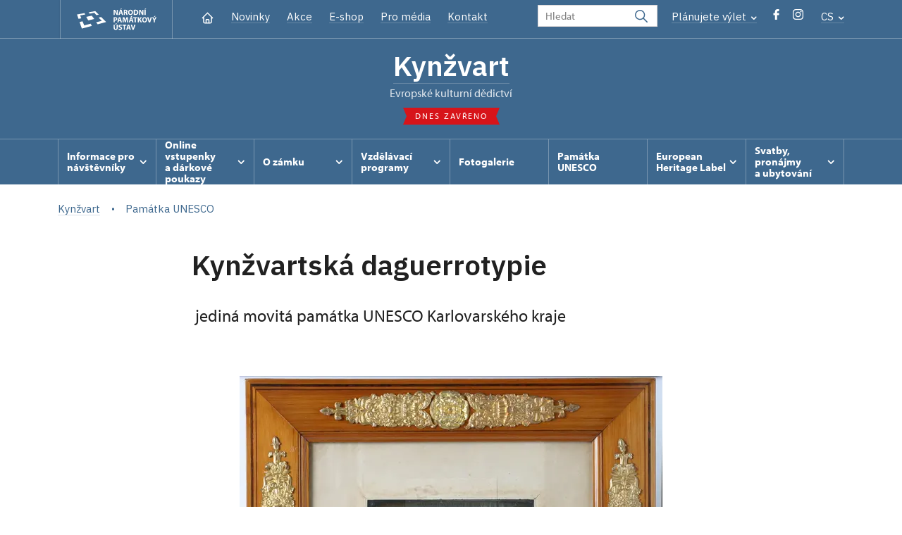

--- FILE ---
content_type: text/html; charset=UTF-8
request_url: http://zamek-kynzvart.cz/cs/pamatka-unesco
body_size: 10573
content:
	<!DOCTYPE html>
	<html lang="cs">
	<head>
								<script async src="https://www.googletagmanager.com/gtag/js?id=UA-77261824-14"></script>
	<script>
		window.dataLayer = window.dataLayer || [];
		function gtag() {dataLayer.push(arguments);}
		gtag('consent', 'default', {
			'ad_storage': 'denied',
			'analytics_storage': 'denied',
			'wait_for_update': 1000
		});
		gtag('js', new Date());
		gtag('config', 'UA-77261824-14');
	</script>
			
																																						
																																				
		<title>Památka UNESCO - Kynžvart</title>
		<meta property="og:type" content="label_website_page" />
<meta property="og:image" content="http://zamek-kynzvart.cz/pamatky/kynzvart/fotografie/Karusel/image-thumb__94501__OgTagImage/04_karusel_Kynzvart_web.webp" />
<meta name="viewport" content="width=device-width,initial-scale=1" />
<meta http-equiv="Content-Type" content="text/html; charset=utf-8" />
<meta http-equiv="x-ua-compatible" content="ie=edge" />
<meta name="author" content="portadesign.cz" />
<meta name="description" content="Oficiální webová prezentace" />
<meta property="twitter:card" content="summary_large_image" />
<meta property="og:url" content="http://zamek-kynzvart.czhttp://zamek-kynzvart.cz/cs/pamatka-unesco" />
<meta property="og:title" content="Památka UNESCO" />
<meta property="twitter:title" content="Památka UNESCO" />
<meta property="og:description" content="Oficiální webová prezentace" />
<meta property="twitter:description" content="Oficiální webová prezentace" />

						<link rel="preconnect" href="https://use.typekit.net">
<link rel="preconnect" href="https://fonts.googleapis.com">
<link rel="preconnect" href="https://fonts.gstatic.com" crossorigin>
<link rel="stylesheet" href="https://use.typekit.net/ayr3fgs.css">
<link rel="stylesheet" href="https://fonts.googleapis.com/css2?family=IBM+Plex+Sans:wght@400;500;600&display=swap">
				<link rel="apple-touch-icon" sizes="180x180" href="/apple-touch-icon.png">
<link rel="icon" type="image/png" sizes="32x32" href="/favicon-32x32.png">
<link rel="icon" type="image/png" sizes="16x16" href="/favicon-16x16.png">
<link rel="manifest" href="/site.webmanifest">
<link rel="mask-icon" href="/safari-pinned-tab.svg" color="#d92505">
<meta name="msapplication-TileColor" content="#ffffff">
<meta name="theme-color" content="#ffffff">
											<link href="/cache-buster-1698399558/static/css/jquery.fancybox.min.css" media="screen" rel="stylesheet" type="text/css" />
<link href="/cache-buster-1698399558/static/css/jquery.qtip.min.css" media="screen" rel="stylesheet" type="text/css" />
<link href="/cache-buster-1698399558/static/css/jperfect-scrollbar.min.css" media="screen" rel="stylesheet" type="text/css" />
<link href="/cache-buster-1698399558/static/css/jquery-ui.css" media="screen" rel="stylesheet" type="text/css" />
<link href="/cache-buster-1750125817/static/css/style.css" media="screen" rel="stylesheet" type="text/css" />
<link href="/cache-buster-1698399558/static/css/sight-patterns.css" media="screen" rel="stylesheet" type="text/css" />
<link href="/cache-buster-1698399558/static/css/devel-temp.css" media="screen" rel="stylesheet" type="text/css" />
<link href="/cache-buster-1698399558/static/css/print.css" media="print" rel="stylesheet" type="text/css" />
		
						<link rel="stylesheet" href="/build/grid.84fed404.css">
			<link rel="stylesheet" href="/build/styles.bfe436df.css">
		
	<link rel="stylesheet" href="/build/carousels.41978d01.css">

		
		<link rel="stylesheet" href="/static/js/lib/leaflet/leaflet.css"  crossorigin="" />
		<script src="/static/js/lib/leaflet/leaflet.js"  crossorigin=""></script>
		<script src="https://cdnjs.cloudflare.com/ajax/libs/leaflet-gpx/2.1.2/gpx.min.js" crossorigin=""></script>
	</head>
	<body class="tpl-cs var-g">
										
		<div id="flash-messages">
			
<div class="container">
	</div>		</div>

																			<header class="header header-sight alt">
	<div class="h_1">
		<div class="container">
			<div class="row">
				<div class="col-md-12">
					<a href="http://www.npu.cz/cs" class="logo-holder" title="Národní památkový ústav - Úvod" target="_self">
						<svg class="icon logo-horizontal">
							<use xlink:href="/static/svg/svg-sprite.svg#logo-horizontal" />
						</svg>
					</a>
					<nav class="main-nav" role="navigation">
						<ul>
							<li class="home">
								<a href="/cs" class="icon-home" title="Úvod" target="_self">
									<?xml version="1.0" encoding="UTF-8"?>
<svg width="19px" height="19px" viewBox="0 0 19 19" version="1.1" xmlns="http://www.w3.org/2000/svg" xmlns:xlink="http://www.w3.org/1999/xlink">
    <g id="Page-1" stroke="none" stroke-width="1" fill="none" fill-rule="evenodd">
        <g id="pamatka_lista" transform="translate(-335.000000, -25.000000)">
            <g id="Group" transform="translate(335.000000, 25.000000)">
                <polygon id="Path" points="0 0 19 0 19 19 0 19"></polygon>
                <polyline id="Path" stroke="#FFFFFF" stroke-width="1.5" stroke-linecap="round" stroke-linejoin="round" points="3.95833333 9.5 2.375 9.5 9.5 2.375 16.625 9.5 15.0416667 9.5"></polyline>
                <path d="M3.95833333,9.5 L3.95833333,15.0416667 C3.95833333,15.9161175 4.66721581,16.625 5.54166667,16.625 L13.4583333,16.625 C14.3327842,16.625 15.0416667,15.9161175 15.0416667,15.0416667 L15.0416667,9.5" id="Path" stroke="#FFFFFF" stroke-width="1.5" stroke-linecap="round" stroke-linejoin="round"></path>
                <path d="M7.375,15.6249997 L7.375,12.6249997 C7.375,12.0727149 7.97195367,11.6249997 8.70833333,11.6249997 L10.0416667,11.6249997 C10.7780463,11.6249997 11.375,12.0727149 11.375,12.6249997 L11.375,15.6249997" id="Path" stroke="#FFFFFF" stroke-width="1.5" stroke-linecap="round" stroke-linejoin="round"></path>
            </g>
        </g>
    </g>
</svg>
								</a>
							</li>
															<li><a href="/cs/zpravy">Novinky</a></li>
															<li><a href="/cs/akce">Akce</a></li>
															<li><a href="/cs/publikace">E-shop</a></li>
															<li><a href="/cs/pro-media">Pro média</a></li>
															<li><a href="/cs/informace-pro-navstevniky/kontakt">Kontakt</a></li>
													</ul>
					</nav>

					<div class="service-nav">
	<div class="search__head-form">
		
<form name="headSearch" method="get" action="http://www.npu.cz/cs/vysledky-vyhledavani" class="search-form">

<input type="hidden" id="headSearch_page" name="headSearch[page]" value="1" />
<input type="text" id="headSearch_query" name="headSearch[query]" placeholder="Hledat" class="text form-input" />

<button type="submit" id="headSearch_send" name="headSearch[send]" class="submit search-submit"><span class="search-ico"></span></button>

<input type="hidden" id="headSearch_section" name="headSearch[section]" value="1252" /><input type="hidden" id="headSearch_offset" name="headSearch[offset]" value="0" /><input type="hidden" id="headSearch_type" name="headSearch[type]" /><input type="hidden" id="headSearch_formId" name="headSearch[formId]" /></form>
	</div>
			<div class="search-freq">
				<a href="javascript:void(0)" class="drop-trig" data-id="search-freq">
		Plánujete výlet
		<span class="ico"><svg height="5" viewBox="0 0 8 5" width="8" xmlns="http://www.w3.org/2000/svg"><path d="m0 0 3 3-3 3" fill="none" stroke="#fff" stroke-linecap="round" stroke-linejoin="round" stroke-width="1.5" transform="matrix(0 1 -1 0 6.75 1.25)"/></svg></span>
	</a>
			<div class="dropdown" id="search-freq" style="display: none;">
	<ul>
		<li>
			<a href="http://www.npu.cz/cs/hrady-a-zamky">
				Plánujete výlet?
			</a>
		</li>
		<li>
			<a href="http://www.npu.cz/cs/hrady-a-zamky/tipy-na-vylet">
				Tipy na výlet
			</a>
		</li>
		<li>
			<a href="http://www.npu.cz/cs/hrady-a-zamky/seznam-pamatek-ve-sprave-npu">
				Hrady, zámky aj. ve správě NPÚ
			</a>
		</li>
		<li>
			<a href="http://www.npu.cz/cs/hrady-a-zamky/neobjevene-pamatky">
				Neobjevené památky
			</a>
		</li>
		<li>
			<a href="http://www.npu.cz/cs/akce">
				Akce na památkách
			</a>
		</li>
	</ul>
</div>
		</div>
		<ul class="socials">
			<li class="fb"><a href="https://www.facebook.com/kynzvart.npu.cz/" title="Facebook" target="_blank" class="no-after-icon"><span class="icon-wrap"><svg class="icon icon-fb"><use xlink:href="/static/svg/svg-sprite.svg#icon-fb" /></svg></span></a></li>
			<li class="in"><a href="https://www.instagram.com/statnizamekkynzvart/" title="Instagram" target="_blank" class="no-after-icon"><span class="icon-wrap"><svg class="icon icon-instagram"><use xlink:href="/static/svg/svg-sprite.svg#icon-instagram" /></svg></span></a></li>
	</ul>
	<div class="lng">
		
											
			
			<a href="javascript:void(0)" class="drop-trig" data-id="lng-drop">
			CS
			<span class="ico"><svg height="5" viewBox="0 0 8 5" width="8" xmlns="http://www.w3.org/2000/svg"><path d="m0 0 3 3-3 3" fill="none" stroke="#fff" stroke-linecap="round" stroke-linejoin="round" stroke-width="1.5" transform="matrix(0 1 -1 0 6.75 1.25)"/></svg></span>
		</a>
		<div class="dropdown" id="lng-drop" style="display: none;">
			<ul class="language">
																								<li>
							<a href="/de" class="no-lng-warning" title="Deutsch" target="_self">
								DE
							</a>
						</li>
																				<li>
							<a href="/en" class="no-lng-warning" title="English" target="_self">
								EN
							</a>
						</li>
												</ul>
		</div>
	
	</div>
</div>
					<a class="nav-btn js-toggle-menu" type="button" aria-label="Mobilní menu" data-target="#mobile-menu">
						<span class="menu-text">MENU</span>
						<span class="menu-hamburger__lines">
							<span class="menu-hamburger__line" id="line1"></span>
							<span class="menu-hamburger__line" id="line2"></span>
							<span class="menu-hamburger__line" id="line3"></span>
						</span>
					</a>
				</div>
			</div>
		</div>
	</div>
</header>
<header class="header header-sight alt header-sight-bottom">
	<div class="header-overlay-wrap">
		<div class="header-overlay">
			<div class="h_2">
				<div class="container">
					<div class="row">
						<div class="col-md-12">
							<div class="section-head last">
								<h1 class="section__headline--center"><a href="/cs">Kynžvart</a></h1>
								<p class="subhead">Evropské kulturní dědictví</p>
																	<a href="/cs/informace-pro-navstevniky/navstevni-doba">
										<div class="status closed">
											Dnes zavřeno
										</div>
									</a>
															</div>
						</div>
					</div>
				</div>
			</div>

			<div class="el-fix-wrap">
	<div class="h_3 el-fix">
		<div class="container">
			<div class="row">
				<div class="col-md-12">
					<nav class="block-nav std-nav" role="navigation">
						<ul id="sub-nav" class="ib level-0">
																								<li>
										<div class="pos-r">
											<a href="/cs/informace-pro-navstevniky" data-id="2609" class="main-link">
												<span class="va-m">
													Informace pro návštěvníky
																											<span class="ico"><svg height="5" viewBox="0 0 8 5" width="8" xmlns="http://www.w3.org/2000/svg"><path d="m0 0 3 3-3 3" fill="none" stroke="#fff" stroke-linecap="round" stroke-linejoin="round" stroke-width="1.5" transform="matrix(0 1 -1 0 6.75 1.25)"/></svg></span>
																									</span>
											</a>
																						<div class="sub-nav-wrap clearfix">
												<div class="sub-nav-item level-1" id="2609">
	<ul class="sub-nav">
					<li class="head">
				<a href="/cs/informace-pro-navstevniky">Informace pro návštěvníky</a>
			</li>
					<li>
				<a href="/cs/informace-pro-navstevniky/prohlidkove-okruhy">Prohlídkové okruhy</a>
			</li>
					<li>
				<a href="/cs/informace-pro-navstevniky/navstevni-doba">Návštěvní doba</a>
			</li>
					<li>
				<a href="/cs/informace-pro-navstevniky/vstupne">Vstupné</a>
			</li>
					<li>
				<a href="https://www.npu.cz/cs/hrady-a-zamky/seznam-pamatek-ve-sprave-npu/slevy-nebo-vstup-zdarma">Slevy a vstup zdarma</a>
			</li>
					<li>
				<a href="/cs/informace-pro-navstevniky/navstevni-rad">Návštěvní řád</a>
			</li>
					<li>
				<a href="/cs/informace-pro-navstevniky/foceni-a-nataceni-navstevniky">Focení a natáčení</a>
			</li>
					<li>
				<a href="/cs/informace-pro-navstevniky/drony">Drony</a>
			</li>
					<li>
				<a href="/cs/informace-pro-navstevniky/Pro-badatele">Pro badatele</a>
			</li>
					<li>
				<a href="/cs/informace-pro-navstevniky/kontakt">Kontakt</a>
			</li>
					<li>
				<a href="/cs/informace-pro-navstevniky/jak-se-k-nam-dostanete">Jak se k nám dostanete</a>
			</li>
			</ul>
</div>											</div>
																					</div>
									</li>
																																<li>
										<div class="pos-r">
											<a href="/cs/online-prodej" data-id="11885" class="main-link">
												<span class="va-m">
													Online vstupenky a&nbsp;dárkové poukazy
																											<span class="ico"><svg height="5" viewBox="0 0 8 5" width="8" xmlns="http://www.w3.org/2000/svg"><path d="m0 0 3 3-3 3" fill="none" stroke="#fff" stroke-linecap="round" stroke-linejoin="round" stroke-width="1.5" transform="matrix(0 1 -1 0 6.75 1.25)"/></svg></span>
																									</span>
											</a>
																						<div class="sub-nav-wrap clearfix">
												<div class="sub-nav-item level-1" id="11885">
	<ul class="sub-nav">
					<li class="head">
				<a href="/cs/online-prodej">Online vstupenky a dárkové poukazy</a>
			</li>
					<li>
				<a href="/cs/online-prodej/online-vstupenky">Online vstupenky</a>
			</li>
					<li>
				<a href="/cs/online-prodej/darkove-poukazy">Dárkové poukazy</a>
			</li>
			</ul>
</div>											</div>
																					</div>
									</li>
																																<li>
										<div class="pos-r">
											<a href="/cs/vice-o-zamku" data-id="2610" class="main-link">
												<span class="va-m">
													O zámku
																											<span class="ico"><svg height="5" viewBox="0 0 8 5" width="8" xmlns="http://www.w3.org/2000/svg"><path d="m0 0 3 3-3 3" fill="none" stroke="#fff" stroke-linecap="round" stroke-linejoin="round" stroke-width="1.5" transform="matrix(0 1 -1 0 6.75 1.25)"/></svg></span>
																									</span>
											</a>
																						<div class="sub-nav-wrap clearfix">
												<div class="sub-nav-item level-1" id="2610">
	<ul class="sub-nav">
					<li class="head">
				<a href="/cs/vice-o-zamku">O zámku</a>
			</li>
					<li>
				<a href="/cs/vice-o-zamku/hrad-kynzvart">Hrad Kynžvart</a>
			</li>
					<li>
				<a href="/cs/vice-o-zamku/zamek-kynzvart">Zámek Kynžvart</a>
			</li>
					<li>
				<a href="/cs/vice-o-zamku/zamecky-park">Zámecký park</a>
			</li>
					<li>
				<a href="/cs/vice-o-zamku/zamecke-sbirky">Zámecké sbírky</a>
			</li>
					<li>
				<a href="/cs/vice-o-zamku/metternichova-zlata-jidelna">Metternichova zlatá jídelna</a>
			</li>
					<li>
				<a href="/cs/vice-o-zamku/muzeum-pribehu">Muzeum příběhů</a>
			</li>
					<li>
				<a href="/cs/vice-o-zamku/hradozamecka-noc-2018-zamek-kynzvart">Hradozámecká noc 2018</a>
			</li>
					<li>
				<a href="/cs/vice-o-zamku/partneri">Partneři</a>
			</li>
			</ul>
</div>											</div>
																					</div>
									</li>
																																<li>
										<div class="pos-r">
											<a href="/cs/vzdelavaci-programy" data-id="12904" class="main-link">
												<span class="va-m">
													Vzdělávací programy
																											<span class="ico"><svg height="5" viewBox="0 0 8 5" width="8" xmlns="http://www.w3.org/2000/svg"><path d="m0 0 3 3-3 3" fill="none" stroke="#fff" stroke-linecap="round" stroke-linejoin="round" stroke-width="1.5" transform="matrix(0 1 -1 0 6.75 1.25)"/></svg></span>
																									</span>
											</a>
																						<div class="sub-nav-wrap clearfix">
												<div class="sub-nav-item level-1" id="12904">
	<ul class="sub-nav">
					<li class="head">
				<a href="/cs/vzdelavaci-programy">Vzdělávací programy</a>
			</li>
					<li>
				<a href="/cs/vzdelavaci-programy/materske-skoly">Mateřské školy</a>
			</li>
					<li>
				<a href="/cs/vzdelavaci-programy/zakladni-skoly">Základní školy</a>
			</li>
					<li>
				<a href="/cs/vzdelavaci-programy/stredni-skoly">Střední školy</a>
			</li>
			</ul>
</div>											</div>
																					</div>
									</li>
																																<li>
										<div class="pos-r">
											<a href="/cs/fotogalerie" class="main-link" target="_self">
												<span class="va-m">
													Fotogalerie
																									</span>
											</a>
																					</div>
									</li>
																																<li>
										<div class="pos-r">
											<a href="/cs/pamatka-unesco" class="main-link" target="_self">
												<span class="va-m">
													Památka UNESCO
																									</span>
											</a>
																					</div>
									</li>
																																<li>
										<div class="pos-r">
											<a href="/cs/ehl" data-id="11619" class="main-link">
												<span class="va-m">
													European Heritage Label
																											<span class="ico"><svg height="5" viewBox="0 0 8 5" width="8" xmlns="http://www.w3.org/2000/svg"><path d="m0 0 3 3-3 3" fill="none" stroke="#fff" stroke-linecap="round" stroke-linejoin="round" stroke-width="1.5" transform="matrix(0 1 -1 0 6.75 1.25)"/></svg></span>
																									</span>
											</a>
																						<div class="sub-nav-wrap clearfix">
												<div class="sub-nav-item level-1" id="11619">
	<ul class="sub-nav">
					<li class="head">
				<a href="/cs/ehl">European Heritage Label</a>
			</li>
					<li>
				<a href="/cs/ehl/1840">Události 1840</a>
			</li>
			</ul>
</div>											</div>
																					</div>
									</li>
																																<li>
										<div class="pos-r">
											<a href="/cs/svatebni-obrady-pronajmy-a-ubytovani-na-hajence" data-id="6918" class="main-link">
												<span class="va-m">
													Svatby, pronájmy a&nbsp;ubytování
																											<span class="ico"><svg height="5" viewBox="0 0 8 5" width="8" xmlns="http://www.w3.org/2000/svg"><path d="m0 0 3 3-3 3" fill="none" stroke="#fff" stroke-linecap="round" stroke-linejoin="round" stroke-width="1.5" transform="matrix(0 1 -1 0 6.75 1.25)"/></svg></span>
																									</span>
											</a>
																						<div class="sub-nav-wrap clearfix">
												<div class="sub-nav-item level-1" id="6918">
	<ul class="sub-nav">
					<li class="head">
				<a href="/cs/svatebni-obrady-pronajmy-a-ubytovani-na-hajence">Svatby, pronájmy a ubytování</a>
			</li>
					<li>
				<a href="/cs/svatebni-obrady-pronajmy-a-ubytovani-na-hajence/cenik-svateb">Ceník pronájmů a svatebních obřadů</a>
			</li>
					<li>
				<a href="/cs/svatebni-obrady-pronajmy-a-ubytovani-na-hajence/ubytovani-na-hajence">Ubytování na Hájence</a>
			</li>
					<li>
				<a href="/cs/svatebni-obrady-pronajmy-a-ubytovani-na-hajence/terminy-obcanskych-svateb">Termíny občanských svateb</a>
			</li>
					<li>
				<a href="/cs/svatebni-obrady-pronajmy-a-ubytovani-na-hajence/oznameni-za-ucelem-zjisteni-zajmu-o-pronajem-prostor-slouzicich-k-podnikani">Oznámení za účelem zjištění zájmu o pronájem prostor sloužících k podnikání </a>
			</li>
			</ul>
</div>											</div>
																					</div>
									</li>
																				</nav>
				</div>
			</div>
		</div>
	</div>
</div>
					</div>
	</div>
</header>

		
		<main class="main-content sight">
						
			

	
	
	<section class="section section-basic">
																<div class="breadcrumb breadcrumb-alt">
		<div class="container">
			<div class="breadcrumb__content">
															<a class="breadcrumb__content-item" href="/cs"><span>Kynžvart</span></a>
																				<span class="breadcrumb__content-item">Památka UNESCO</span>
												</div> 		</div> 	</div> 
	

		
		<div class="container">
			<div class="row">
				<div class="col-lg-10 col-xl-8 mx-auto wysiwyg">
					<h1 class="page-title">Kynžvartská daguerrotypie</h1>

											<div class="wysiwyg__perex">
							<p> jediná movitá památka UNESCO Karlovarského kraje</p>
						</div>
									</div>
			</div>
		</div>
	</section>

		<section class="section pt-0">
		<div class="container">
			<div class="row">
				<div class="col-lg-10 col-xl-8 mx-auto">

<div class="box-light my-0">
		<div class="wysiwyg__content">
		<p><img src="/pamatky/kynzvart/fotografie/daguerrotypie/image-thumb__185970__auto_c08470639e893839727f29dc3c52e72c/daguerrotypie-lic.webp" style="width:600px;" /></p>

	</div>
</div>

				</div>
			</div>
		</div>
	</section>
	<section class="section pt-0">
		<div class="container">
			<div class="row">
				<div class="col-lg-10 col-xl-8 mx-auto wysiwyg">
					<div class="wysiwyg__content">

	<p style="text-align: center;"><a class="btn" href="https://ct24.ceskatelevize.cz/clanek/kultura/kynzvartska-daguerrotypie-fotograficky-unikat-na-seznamu-unesco-80381">Kynžvartská daguerrotypie: Fotografický unikát na seznamu UNESCO</a></p>

<p style="text-align: center;">&nbsp;</p>

<hr />
<h3>Daguerrotypie</h3>

<p>Daguerrotypie je první v&nbsp;praxi používaná&nbsp;fotografická&nbsp;technika. Jedná&nbsp;se tedy o&nbsp;předchůdce klasických fotografií a&nbsp;zároveň&nbsp;technický poklad. Nese jméno&nbsp;svého tvůrce Louise Jacquese Mandé&nbsp;Daguerra (1787–1851), francouzského malíře a&nbsp;vědce. Jako&nbsp;první úspěšný fotografický proces v&nbsp;historii fotografie byla&nbsp;7.&nbsp;ledna 1839&nbsp;představena na setkání Académie des sciences v&nbsp;Paříži.</p>

<p>Při daguerrotypování je nejdůležitější vysoce vyleštěná&nbsp;kovová&nbsp;deska. Nejčastěji se jedná&nbsp;o&nbsp;měděnou desku s&nbsp;tenkou vrstvou stříbra. Oproti fotografickému papíru tedy není daguerrotypie ohebná&nbsp;a&nbsp;pružná.&nbsp;Výjimečnost této techniky spočívá&nbsp;v&nbsp;dokonalém prokreslení obrazu, kterou dobový tisk popsal jako: "<em>Přesné, ostré&nbsp;a&nbsp;detailní</em>".&nbsp;Nejen ostrost, ale též bohatství detailů&nbsp;vyvolávalo v&nbsp;divácích dojem, že hledí na scény, které&nbsp;skutečně existují. Potřeba skutečnost vidět a&nbsp;požadavek zobrazit ji byly nejsilnější v&nbsp;zemích znatelně ovlivněných průmyslovou revolucí.</p>

<hr />
<h3>Kynžvartská&nbsp;daguerrotypie</h3>

<p>Oceněná&nbsp;památka zobrazuje "<em>umělcův ateliér</em>" a&nbsp;je významná&nbsp;hned z&nbsp;několika hledisek. Je to jedna ze zcela prvních daguerrotypií. Dále byla osobně věnována Luisem Daguerrem kancléři Metternichovi roku 1839&nbsp;ještě před zveřejněním patentu, jak se dočteme v&nbsp;dedikaci na zadní straně pasparty, což potvrzuje také&nbsp;dochovaná&nbsp;korespondence.</p>

<p><img src="/pamatky/kynzvart/fotografie/daguerrotypie/image-thumb__185971__auto_c08470639e893839727f29dc3c52e72c/daguerrotypie-rub.webp" style="width:600px;" /></p>

<p>V současnosti je tento poklad majetkem státu, od roku 2006&nbsp;se statutem národní kulturní památky, veden v&nbsp;mobiliárním fondu státního zámku Kynžvart.</p>

<hr />
<h3>Památka UNESCO Paměť&nbsp;světa</h3>

<p>​​Kynžvartská&nbsp;daguerrotypie&nbsp;se dostala na prestižní seznam světového kulturního dědictví UNESCO Paměť&nbsp;světa. Ministr kultury Ilja Šmíd 5.&nbsp;dubna 2018&nbsp;v&nbsp;Nostickém paláci předal zástupcům institucí, které&nbsp;nominace připravily, certifikáty potvrzující jejich zápis.</p>

<p><img src="/pamatky/kynzvart/fotografie/daguerrotypie/image-thumb__185972__auto_c08470639e893839727f29dc3c52e72c/0001.webp" style="width:600px;" /></p>

<p>Nominaci Kynžvartské&nbsp;daguerrotypie připravilo Národní technické&nbsp;muzeum ve spolupráci s&nbsp;Národním památkovým ústavem. Zápisem do mezinárodního registru Paměť&nbsp;světa odborné&nbsp;společenství stvrdilo význam každé&nbsp;z&nbsp;nominovaných položek. Dnes je Kynžvartská&nbsp;daguerrotypie k&nbsp;vidění v&nbsp;expozici Národního technického muzea v&nbsp;Praze, kde je dlouhodobě zapůjčena. Správa státního zámku Kynžvart chystá&nbsp;v&nbsp;příštích letech zcela novou expozici, kde bude tento technický&nbsp;poklad vystaven.</p>

<hr />
<div>
<div>
<div>
<h3>Poděkování za podporu Karlovarskému kraji</h3>

<div>
<div>
<div>
<p>Národní památkový ústav získal v&nbsp;roce 2018&nbsp;dotaci od Karlovarského kraje na <span id="OBJ_PREFIX_DWT638_com_zimbra_date" role="link"><span id="OBJ_PREFIX_DWT639_com_zimbra_date" role="link">po</span></span>řízení projektové&nbsp;dokumentace nové&nbsp;expozice Kynžvartské&nbsp;daguerrotypie. Za tuto účinnou podporu velmi děkujeme, neboť&nbsp;umožnila realizaci dokumentace expozice, která&nbsp;bude prezentovat unescovou památku moderně a&nbsp;kvalitně v&nbsp;kontextu výjimečných metternichovských uměleckých sbírek. Památka bude představena z&nbsp;různých úhlů, především: mezinárodní význam památky, vývoj snah lidstva zachytit obraz/odraz svého okolí, význam pro technologický vývoj klasické&nbsp;fotografie, autenticita předmětu, příběh zrodu a&nbsp;cesty dějinami až do Kynžvartu, kontext a&nbsp;význam kynžvartských sbírek a&nbsp;integrující potenciál knížete Metternicha. Cílem je vytvoření moderní expozice mezinárodně významné&nbsp;památky na zámku Kynžvart o&nbsp;rozloze téměř&nbsp;700&nbsp;m2.</p>

<hr />
<p><img src="/pamatky/kynzvart/loga/image-thumb__108607__auto_c08470639e893839727f29dc3c52e72c/loga%20kv%20zivy%20kraj.webp" style="width:600px;" /></p>

<hr />
<p>&nbsp;</p>
</div>
</div>
</div>
</div>
</div>
</div>


					</div>
				</div>
			</div>
		</div>
	</section>
			<section class="section pt-0">
			<div class="container">
				<div class="row">
					<div class="col-lg-10 col-xl-8 mx-auto">
	
										

	<div class="item-slider photo-gallery last"
			data-slides="2"
			data-slides-tablet="2"
			data-slides-mobile="2">
		<div class="slider">
			<ul class="ib set-2">
																								<li class="panel">
						<div class="item no-caption">
							<a href="/pamatky/kynzvart/fotografie/Kynzvartska%20daguerrotypie/Foto_celni_KY15550m.jpg"
								class="img no-after-icon"
								rel="2"
								title="">
									<img width="633" height="422" alt="" src="/pamatky/kynzvart/fotografie/Kynzvartska%20daguerrotypie/image-thumb__78990__ArticleGalleryThumbnail/Foto_celni_KY15550m.webp" srcset="/pamatky/kynzvart/fotografie/Kynzvartska%20daguerrotypie/image-thumb__78990__ArticleGalleryThumbnail/Foto_celni_KY15550m.webp 1x, /pamatky/kynzvart/fotografie/Kynzvartska%20daguerrotypie/image-thumb__78990__ArticleGalleryThumbnail/Foto_celni_KY15550m@2x.webp 2x" />
																</a>
						</div>
					</li>
																								<li class="panel">
						<div class="item no-caption">
							<a href="/pamatky/kynzvart/fotografie/Kynzvartska%20daguerrotypie/Foto_zadni_KY15550-02.jpg"
								class="img no-after-icon"
								rel="2"
								title="">
									<img width="633" height="422" alt="" src="/pamatky/kynzvart/fotografie/Kynzvartska%20daguerrotypie/image-thumb__78988__ArticleGalleryThumbnail/Foto_zadni_KY15550-02.webp" srcset="/pamatky/kynzvart/fotografie/Kynzvartska%20daguerrotypie/image-thumb__78988__ArticleGalleryThumbnail/Foto_zadni_KY15550-02.webp 1x, /pamatky/kynzvart/fotografie/Kynzvartska%20daguerrotypie/image-thumb__78988__ArticleGalleryThumbnail/Foto_zadni_KY15550-02@2x.webp 2x" />
																</a>
						</div>
					</li>
																								<li class="panel">
						<div class="item no-caption">
							<a href="/pamatky/kynzvart/fotografie/Kynzvartska%20daguerrotypie/Foto_KY15550-04-Daguerre.tif"
								class="img no-after-icon"
								rel="2"
								title="">
									<img width="633" height="422" alt="" src="/pamatky/kynzvart/fotografie/Kynzvartska%20daguerrotypie/image-thumb__78991__ArticleGalleryThumbnail/Foto_KY15550-04-Daguerre.webp" srcset="/pamatky/kynzvart/fotografie/Kynzvartska%20daguerrotypie/image-thumb__78991__ArticleGalleryThumbnail/Foto_KY15550-04-Daguerre.webp 1x, /pamatky/kynzvart/fotografie/Kynzvartska%20daguerrotypie/image-thumb__78991__ArticleGalleryThumbnail/Foto_KY15550-04-Daguerre@2x.webp 2x" />
																</a>
						</div>
					</li>
																								<li class="panel">
						<div class="item no-caption">
							<a href="/pamatky/kynzvart/fotografie/Kynzvartska%20daguerrotypie/Foto_KY15550-05-Metternich.tif"
								class="img no-after-icon"
								rel="2"
								title="">
									<img width="633" height="422" alt="" src="/pamatky/kynzvart/fotografie/Kynzvartska%20daguerrotypie/image-thumb__78989__ArticleGalleryThumbnail/Foto_KY15550-05-Metternich.webp" srcset="/pamatky/kynzvart/fotografie/Kynzvartska%20daguerrotypie/image-thumb__78989__ArticleGalleryThumbnail/Foto_KY15550-05-Metternich.webp 1x, /pamatky/kynzvart/fotografie/Kynzvartska%20daguerrotypie/image-thumb__78989__ArticleGalleryThumbnail/Foto_KY15550-05-Metternich@2x.webp 2x" />
																</a>
						</div>
					</li>
																								<li class="panel">
						<div class="item no-caption">
							<a href="/pamatky/kynzvart/fotografie/Kynzvartska%20daguerrotypie/KY01533a-02rest.jpg"
								class="img no-after-icon"
								rel="2"
								title="">
									<img width="633" height="422" alt="" src="/pamatky/kynzvart/fotografie/Kynzvartska%20daguerrotypie/image-thumb__78986__ArticleGalleryThumbnail/KY01533a-02rest.webp" srcset="/pamatky/kynzvart/fotografie/Kynzvartska%20daguerrotypie/image-thumb__78986__ArticleGalleryThumbnail/KY01533a-02rest.webp 1x, /pamatky/kynzvart/fotografie/Kynzvartska%20daguerrotypie/image-thumb__78986__ArticleGalleryThumbnail/KY01533a-02rest@2x.webp 2x" />
																</a>
						</div>
					</li>
																								<li class="panel">
						<div class="item no-caption">
							<a href="/pamatky/kynzvart/fotografie/Kynzvartska%20daguerrotypie/KY08500%20001-02.jpg"
								class="img no-after-icon"
								rel="2"
								title="">
									<img width="633" height="422" alt="" src="/pamatky/kynzvart/fotografie/Kynzvartska%20daguerrotypie/image-thumb__79179__ArticleGalleryThumbnail/KY08500%20001-02.webp" srcset="/pamatky/kynzvart/fotografie/Kynzvartska%20daguerrotypie/image-thumb__79179__ArticleGalleryThumbnail/KY08500%20001-02.webp 1x, /pamatky/kynzvart/fotografie/Kynzvartska%20daguerrotypie/image-thumb__79179__ArticleGalleryThumbnail/KY08500%20001-02@2x.webp 2x" />
																</a>
						</div>
					</li>
																								<li class="panel">
						<div class="item no-caption">
							<a href="/pamatky/kynzvart/fotografie/Kynzvartska%20daguerrotypie/Kynzvart%20-%20celni.jpg"
								class="img no-after-icon"
								rel="2"
								title="">
									<img width="633" height="422" alt="" src="/pamatky/kynzvart/fotografie/Kynzvartska%20daguerrotypie/image-thumb__78987__ArticleGalleryThumbnail/Kynzvart%20-%20celni.webp" srcset="/pamatky/kynzvart/fotografie/Kynzvartska%20daguerrotypie/image-thumb__78987__ArticleGalleryThumbnail/Kynzvart%20-%20celni.webp 1x, /pamatky/kynzvart/fotografie/Kynzvartska%20daguerrotypie/image-thumb__78987__ArticleGalleryThumbnail/Kynzvart%20-%20celni@2x.webp 2x" />
																</a>
						</div>
					</li>
																								<li class="panel">
						<div class="item no-caption">
							<a href="/pamatky/kynzvart/fotografie/Kynzvartska%20daguerrotypie/Kynzvart%20-%20Kabinet%20kuriozit.jpg"
								class="img no-after-icon"
								rel="2"
								title="">
									<img width="633" height="422" alt="" src="/pamatky/kynzvart/fotografie/Kynzvartska%20daguerrotypie/image-thumb__78992__ArticleGalleryThumbnail/Kynzvart%20-%20Kabinet%20kuriozit.webp" srcset="/pamatky/kynzvart/fotografie/Kynzvartska%20daguerrotypie/image-thumb__78992__ArticleGalleryThumbnail/Kynzvart%20-%20Kabinet%20kuriozit.webp 1x, /pamatky/kynzvart/fotografie/Kynzvartska%20daguerrotypie/image-thumb__78992__ArticleGalleryThumbnail/Kynzvart%20-%20Kabinet%20kuriozit@2x.webp 2x" />
																</a>
						</div>
					</li>
							</ul>
		</div>
	</div>

						</div>
				</div>
			</div>
		</section>
	

	


		</main>

				<footer class="page-footer">
							
						<div class="page-footer__nav">
		<div class="container">
			<div class="row">
				<div class="col-sm-6 col-md-3 mb-3 mb-md-0">
					<nav class="foot-nav"><p><a href="https://www.zamek-kynzvart.cz/cs">Domů</a></p>

<p><a href="https://www.zamek-kynzvart.cz/cs/akce">Akce</a></p>

<p><a href="https://www.zamek-kynzvart.cz/cs/zpravy">Novinky</a></p>

<p><a href="https://www.zamek-kynzvart.cz/cs/informace-pro-navstevniky/kontakt">Kontakty</a></p>
</nav>
									</div>
				<div class="col-sm-6 col-md-3 mb-3 mb-md-0">
					<h3>Rychlý kontakt</h3>
					<nav class="foot-nav"><p>státní zámek Kynžvart<br />
354 91 Lázně Kynžvart</p>

<p><a href="mailto:kynzvart@npu.cz">kynzvart@npu.cz</a><br />
tel.: +420&nbsp;773&nbsp;776&nbsp;630</p>
</nav>
				</div>
				<div class="col-sm-6 col-md-3 mb-3 mb-md-0">
					<h3>INFORMACE PRO NÁVŠTĚVNÍKY</h3>
					<nav class="foot-nav"><p><a href="https://www.zamek-kynzvart.cz/cs/informace-pro-navstevniky">Informace pro návštěvníky</a></p>

<p><a href="https://www.zamek-kynzvart.cz/cs/informace-pro-navstevniky/prohlidkove-okruhy">Prohlídkové okruhy</a></p>

<p><a href="https://www.zamek-kynzvart.cz/cs/informace-pro-navstevniky/navstevni-doba">Návštěvní doba</a></p>

<p><a href="https://www.zamek-kynzvart.cz/cs/informace-pro-navstevniky/vstupne">Vstupné</a></p>

<p><a href="https://www.zamek-kynzvart.cz/cs/tipy-na-vylet">Tipy na výlety</a></p>
</nav>
				</div>
				<div class="col-sm-6 col-md-3">
					<h3>mOHLO BY VÁS ZAJÍMAT</h3>
					<nav class="foot-nav"><p><a href="https://www.zamek-kynzvart.cz/cs/vice-o-zamku">O zámku</a></p>

<p><a href="https://www.zamek-kynzvart.cz/cs/vice-o-zamku/muzeum-pribehu">Muzeum příběhů</a></p>

<p><a href="https://www.zamek-kynzvart.cz/cs/svatebni-obrady-pronajmy-a-ubytovani-na-hajence">Svatby a pronájmy</a></p>

<p><a href="/cs/svatebni-obrady-pronajmy-a-ubytovani-na-hajence/ubytovani-na-hajence">Ubytování</a></p>

<p>&nbsp;</p>
</nav>
				</div>
				<div class="col-12">
											<div class="row">
							<div class="col-lg-8 mt-3">
								<div class="statement">
									<p>Není-li výslovně uvedeno jinak, podléhají fotografie a&nbsp;texty <a href="https://creativecommons.org/licenses/by-nc-nd/3.0/cz/" target="_blank">licenci Creative Commons</a> (CC BY-NC-ND 3.0&nbsp;CZ) (Uveďte autora | Neužívejte dílo komerčně | Nezasahujte do díla). Při užití obsahu uvádějte odkaz na stránky www.npu.cz a&nbsp;„zdroj: Národní památkový ústav“</p>
								</div>
							</div>
						</div>
									</div>
			</div> 		</div> 	</div> 						

							
						<div class="page-footer__copy">
		<div class="container">
			<div class="page-footer__copy-content">
				<div class="page-footer__copy-col">
																																<a href="http://www.npu.cz/cs/o-nas/pravni-ujednani" title="Právní ujednání " target="_self">
								Právní ujednání
							</a>
																																						<a href="http://www.npu.cz/cs/o-nas/prohlaseni-o-pristupnosti" title="Prohlášení o přístupnosti" target="_self">
								Prohlášení o&nbsp;přístupnosti
							</a>
																																						<a href="http://www.npu.cz/cs/o-nas/povinne-zverejnovane-informace/mimosoudni-reseni-spotrebitelskych-sporu" title="Řešení spotřebitelských sporů" target="_self">
								Řešení spotřebitelských sporů
							</a>
																																						<a href="http://www.npu.cz/cs/vop" title="Všeobecné obchodní podmínky" target="_self">
								Všeobecné obchodní podmínky
							</a>
											
					<a href="mailto:webeditor@npu.cz">webeditor@npu.cz</a>
				</div> 				<div class="page-footer__copy-col">
					<a href="https://www.blue-pool.cz" class="porta-link" target="_blank">Provozuje BluePool s.r.o.</span></a>
				</div> 			</div> 		</div> 	</div> 						</footer>

				<div id="mobile-menu">
	<div class="mobile-menu__header">
				
<form name="mobileSearch" method="get" action="http://www.npu.cz/cs/vysledky-vyhledavani" class="search-form">

<input type="hidden" id="mobileSearch_page" name="mobileSearch[page]" value="1" />
<input type="text" id="mobileSearch_query" name="mobileSearch[query]" placeholder="Hledat" class="text form-input" />

<button type="submit" id="mobileSearch_send" name="mobileSearch[send]" class="submit search-submit"><span class="search-ico"></span></button>

<input type="hidden" id="mobileSearch_section" name="mobileSearch[section]" value="1252" /><input type="hidden" id="mobileSearch_offset" name="mobileSearch[offset]" value="0" /><input type="hidden" id="mobileSearch_type" name="mobileSearch[type]" /><input type="hidden" id="mobileSearch_formId" name="mobileSearch[formId]" /></form>
	</div> 
	<div class="mobile-menu__content mobile-menu__simple">
					<ul class="mobile-menu__content-list" data-level="0">
			<li>
							<a class="mobile-menu__content-list--link menu-dropdown-item" href="#" data-id="m2609">
					Informace pro návštěvníky
					<span class="ico"><svg height="5" viewBox="0 0 8 5" width="8" xmlns="http://www.w3.org/2000/svg"><path d="m0 0 3 3-3 3" fill="none" stroke="#fff" stroke-linecap="round" stroke-linejoin="round" stroke-width="1.5" transform="matrix(0 1 -1 0 6.75 1.25)"/></svg></span>
				</a>
										<ul class="menu-dropdown__list" data-id="m2609">
					<li class="first first-lp">
						<a class="mobile-menu__content-list--link" href="/cs/informace-pro-navstevniky">
							Informace pro návštěvníky
						</a>
					</li>
					<ul class="mobile-menu__content-list mobile-menu__content-list--secondary">
													<li class="first">
				<a class="mobile-menu__content-list--link" href="/cs/informace-pro-navstevniky/prohlidkove-okruhy">
					Prohlídkové okruhy
				</a>
			</li>
			<ul class="mobile-menu__content-list mobile-menu__content-list--secondary">
						</ul>
										<li class="first">
				<a class="mobile-menu__content-list--link" href="/cs/informace-pro-navstevniky/navstevni-doba">
					Návštěvní doba
				</a>
			</li>
			<ul class="mobile-menu__content-list mobile-menu__content-list--secondary">
						</ul>
										<li class="first">
				<a class="mobile-menu__content-list--link" href="/cs/informace-pro-navstevniky/vstupne">
					Vstupné
				</a>
			</li>
			<ul class="mobile-menu__content-list mobile-menu__content-list--secondary">
																			<li>
						<a class="mobile-menu__content-list--link" href="https://www.npu.cz/cs/planujete-vylet/nakup-vstupenek/slevy-a-vstup-zdarma">
							Slevy nebo vstup zdarma
						</a>
					</li>
										</ul>
										<li class="first">
				<a class="mobile-menu__content-list--link" href="https://www.npu.cz/cs/hrady-a-zamky/seznam-pamatek-ve-sprave-npu/slevy-nebo-vstup-zdarma">
					Slevy a vstup zdarma
				</a>
			</li>
			<ul class="mobile-menu__content-list mobile-menu__content-list--secondary">
						</ul>
										<li class="first">
				<a class="mobile-menu__content-list--link" href="/cs/informace-pro-navstevniky/navstevni-rad">
					Návštěvní řád
				</a>
			</li>
			<ul class="mobile-menu__content-list mobile-menu__content-list--secondary">
						</ul>
										<li class="first">
				<a class="mobile-menu__content-list--link" href="/cs/informace-pro-navstevniky/foceni-a-nataceni-navstevniky">
					Focení a natáčení
				</a>
			</li>
			<ul class="mobile-menu__content-list mobile-menu__content-list--secondary">
						</ul>
										<li class="first">
				<a class="mobile-menu__content-list--link" href="/cs/informace-pro-navstevniky/drony">
					Drony
				</a>
			</li>
			<ul class="mobile-menu__content-list mobile-menu__content-list--secondary">
						</ul>
										<li class="first">
				<a class="mobile-menu__content-list--link" href="/cs/informace-pro-navstevniky/Pro-badatele">
					Pro badatele
				</a>
			</li>
			<ul class="mobile-menu__content-list mobile-menu__content-list--secondary">
						</ul>
										<li class="first">
				<a class="mobile-menu__content-list--link" href="/cs/informace-pro-navstevniky/kontakt">
					Kontakt
				</a>
			</li>
			<ul class="mobile-menu__content-list mobile-menu__content-list--secondary">
						</ul>
										<li class="first">
				<a class="mobile-menu__content-list--link" href="/cs/informace-pro-navstevniky/jak-se-k-nam-dostanete">
					Jak se k nám dostanete
				</a>
			</li>
			<ul class="mobile-menu__content-list mobile-menu__content-list--secondary">
						</ul>
			</ul> 


				</ul> 					</li>
			<li>
							<a class="mobile-menu__content-list--link menu-dropdown-item" href="#" data-id="m11885">
					Online vstupenky a dárkové poukazy
					<span class="ico"><svg height="5" viewBox="0 0 8 5" width="8" xmlns="http://www.w3.org/2000/svg"><path d="m0 0 3 3-3 3" fill="none" stroke="#fff" stroke-linecap="round" stroke-linejoin="round" stroke-width="1.5" transform="matrix(0 1 -1 0 6.75 1.25)"/></svg></span>
				</a>
										<ul class="menu-dropdown__list" data-id="m11885">
					<li class="first first-lp">
						<a class="mobile-menu__content-list--link" href="/cs/online-prodej">
							Online vstupenky a dárkové poukazy
						</a>
					</li>
					<ul class="mobile-menu__content-list mobile-menu__content-list--secondary">
													<li class="first">
				<a class="mobile-menu__content-list--link" href="/cs/online-prodej/online-vstupenky">
					Online vstupenky
				</a>
			</li>
			<ul class="mobile-menu__content-list mobile-menu__content-list--secondary">
						</ul>
										<li class="first">
				<a class="mobile-menu__content-list--link" href="/cs/online-prodej/darkove-poukazy">
					Dárkové poukazy
				</a>
			</li>
			<ul class="mobile-menu__content-list mobile-menu__content-list--secondary">
						</ul>
			</ul> 


				</ul> 					</li>
			<li>
							<a class="mobile-menu__content-list--link menu-dropdown-item" href="#" data-id="m2610">
					O zámku
					<span class="ico"><svg height="5" viewBox="0 0 8 5" width="8" xmlns="http://www.w3.org/2000/svg"><path d="m0 0 3 3-3 3" fill="none" stroke="#fff" stroke-linecap="round" stroke-linejoin="round" stroke-width="1.5" transform="matrix(0 1 -1 0 6.75 1.25)"/></svg></span>
				</a>
										<ul class="menu-dropdown__list" data-id="m2610">
					<li class="first first-lp">
						<a class="mobile-menu__content-list--link" href="/cs/vice-o-zamku">
							O zámku
						</a>
					</li>
					<ul class="mobile-menu__content-list mobile-menu__content-list--secondary">
													<li class="first">
				<a class="mobile-menu__content-list--link" href="/cs/vice-o-zamku/hrad-kynzvart">
					Hrad Kynžvart
				</a>
			</li>
			<ul class="mobile-menu__content-list mobile-menu__content-list--secondary">
						</ul>
										<li class="first">
				<a class="mobile-menu__content-list--link" href="/cs/vice-o-zamku/zamek-kynzvart">
					Zámek Kynžvart
				</a>
			</li>
			<ul class="mobile-menu__content-list mobile-menu__content-list--secondary">
						</ul>
										<li class="first">
				<a class="mobile-menu__content-list--link" href="/cs/vice-o-zamku/zamecky-park">
					Zámecký park
				</a>
			</li>
			<ul class="mobile-menu__content-list mobile-menu__content-list--secondary">
																			<li>
						<a class="mobile-menu__content-list--link" href="/cs/vice-o-zamku/zamecky-park/historie-zameckeho-parku">
							Historie zámeckého parku
						</a>
					</li>
																<li>
						<a class="mobile-menu__content-list--link" href="/cs/vice-o-zamku/zamecky-park/vyznamna-a-pamatna-mista-v-parku">
							Významná a památná místa v parku
						</a>
					</li>
																<li>
						<a class="mobile-menu__content-list--link" href="/cs/vice-o-zamku/zamecky-park/netopyri_stezka">
							Záchrana netopýra Albína
						</a>
					</li>
																<li>
						<a class="mobile-menu__content-list--link" href="/cs/vice-o-zamku/zamecky-park/projekt-podpora-biodiverzity-netopyru-v-bavorsko-ceskem-pohranici">
							Podpora biodiverzity netopýrů v bavorsko-českém pohraničí
						</a>
					</li>
										</ul>
										<li class="first">
				<a class="mobile-menu__content-list--link" href="/cs/vice-o-zamku/zamecke-sbirky">
					Zámecké sbírky
				</a>
			</li>
			<ul class="mobile-menu__content-list mobile-menu__content-list--secondary">
						</ul>
										<li class="first">
				<a class="mobile-menu__content-list--link" href="/cs/vice-o-zamku/metternichova-zlata-jidelna">
					Metternichova zlatá jídelna
				</a>
			</li>
			<ul class="mobile-menu__content-list mobile-menu__content-list--secondary">
						</ul>
										<li class="first">
				<a class="mobile-menu__content-list--link" href="/cs/vice-o-zamku/muzeum-pribehu">
					Muzeum příběhů
				</a>
			</li>
			<ul class="mobile-menu__content-list mobile-menu__content-list--secondary">
																			<li>
						<a class="mobile-menu__content-list--link" href="/cs/vice-o-zamku/muzeum-pribehu/boj-a-revoluce">
							I. Boj a revoluce
						</a>
					</li>
																<li>
						<a class="mobile-menu__content-list--link" href="/cs/vice-o-zamku/muzeum-pribehu/exotika">
							S nádechem exotiky
						</a>
					</li>
																<li>
						<a class="mobile-menu__content-list--link" href="/cs/vice-o-zamku/muzeum-pribehu/s-metternichy">
							O Metterniších
						</a>
					</li>
																<li>
						<a class="mobile-menu__content-list--link" href="/cs/vice-o-zamku/muzeum-pribehu/o-kynzvarte">
							O Kynžvartě
						</a>
					</li>
																<li>
						<a class="mobile-menu__content-list--link" href="/cs/vice-o-zamku/muzeum-pribehu/o-zamku">
							O zámku
						</a>
					</li>
																<li>
						<a class="mobile-menu__content-list--link" href="/cs/vice-o-zamku/muzeum-pribehu/kuriozity1">
							Ve znamení kuriozit I.
						</a>
					</li>
																<li>
						<a class="mobile-menu__content-list--link" href="/cs/vice-o-zamku/muzeum-pribehu/kuriozity2">
							Ve znamení kuriozit II.
						</a>
					</li>
										</ul>
										<li class="first">
				<a class="mobile-menu__content-list--link" href="/cs/vice-o-zamku/hradozamecka-noc-2018-zamek-kynzvart">
					Hradozámecká noc 2018
				</a>
			</li>
			<ul class="mobile-menu__content-list mobile-menu__content-list--secondary">
																			<li>
						<a class="mobile-menu__content-list--link" href="/cs/vice-o-zamku/hradozamecka-noc-2018-zamek-kynzvart/na-programu">
							Program
						</a>
					</li>
																<li>
						<a class="mobile-menu__content-list--link" href="/cs/vice-o-zamku/hradozamecka-noc-2018-zamek-kynzvart/specialni-nocni-komentovane-prohlidky">
							Speciální noční komentované prohlídky
						</a>
					</li>
																<li>
						<a class="mobile-menu__content-list--link" href="/cs/vice-o-zamku/hradozamecka-noc-2018-zamek-kynzvart/evropska-premiera">
							Evropská premiéra
						</a>
					</li>
																<li>
						<a class="mobile-menu__content-list--link" href="/cs/vice-o-zamku/hradozamecka-noc-2018-zamek-kynzvart/partneri-akce">
							Partneři akce
						</a>
					</li>
										</ul>
										<li class="first">
				<a class="mobile-menu__content-list--link" href="/cs/vice-o-zamku/partneri">
					Partneři
				</a>
			</li>
			<ul class="mobile-menu__content-list mobile-menu__content-list--secondary">
						</ul>
			</ul> 


				</ul> 					</li>
			<li>
							<a class="mobile-menu__content-list--link menu-dropdown-item" href="#" data-id="m12904">
					Vzdělávací programy
					<span class="ico"><svg height="5" viewBox="0 0 8 5" width="8" xmlns="http://www.w3.org/2000/svg"><path d="m0 0 3 3-3 3" fill="none" stroke="#fff" stroke-linecap="round" stroke-linejoin="round" stroke-width="1.5" transform="matrix(0 1 -1 0 6.75 1.25)"/></svg></span>
				</a>
										<ul class="menu-dropdown__list" data-id="m12904">
					<li class="first first-lp">
						<a class="mobile-menu__content-list--link" href="/cs/vzdelavaci-programy">
							Vzdělávací programy
						</a>
					</li>
					<ul class="mobile-menu__content-list mobile-menu__content-list--secondary">
													<li class="first">
				<a class="mobile-menu__content-list--link" href="/cs/vzdelavaci-programy/materske-skoly">
					Mateřské školy
				</a>
			</li>
			<ul class="mobile-menu__content-list mobile-menu__content-list--secondary">
						</ul>
										<li class="first">
				<a class="mobile-menu__content-list--link" href="/cs/vzdelavaci-programy/zakladni-skoly">
					Základní školy
				</a>
			</li>
			<ul class="mobile-menu__content-list mobile-menu__content-list--secondary">
						</ul>
										<li class="first">
				<a class="mobile-menu__content-list--link" href="/cs/vzdelavaci-programy/stredni-skoly">
					Střední školy
				</a>
			</li>
			<ul class="mobile-menu__content-list mobile-menu__content-list--secondary">
						</ul>
			</ul> 


				</ul> 					</li>
			<li>
							<a class="mobile-menu__content-list--link no-childs" href="/cs/fotogalerie">
					Fotogalerie
				</a>
								</li>
			<li>
							<a class="mobile-menu__content-list--link no-childs" href="/cs/pamatka-unesco">
					Památka UNESCO
				</a>
								</li>
			<li>
							<a class="mobile-menu__content-list--link menu-dropdown-item" href="#" data-id="m11619">
					European Heritage Label
					<span class="ico"><svg height="5" viewBox="0 0 8 5" width="8" xmlns="http://www.w3.org/2000/svg"><path d="m0 0 3 3-3 3" fill="none" stroke="#fff" stroke-linecap="round" stroke-linejoin="round" stroke-width="1.5" transform="matrix(0 1 -1 0 6.75 1.25)"/></svg></span>
				</a>
										<ul class="menu-dropdown__list" data-id="m11619">
					<li class="first first-lp">
						<a class="mobile-menu__content-list--link" href="/cs/ehl">
							European Heritage Label
						</a>
					</li>
					<ul class="mobile-menu__content-list mobile-menu__content-list--secondary">
													<li class="first">
				<a class="mobile-menu__content-list--link" href="/cs/ehl/1840">
					Události 1840
				</a>
			</li>
			<ul class="mobile-menu__content-list mobile-menu__content-list--secondary">
																			<li>
						<a class="mobile-menu__content-list--link" href="/cs/ehl/1840/kongres-na-kynzvarte">
							Kongres na Kynžvartě
						</a>
					</li>
																<li>
						<a class="mobile-menu__content-list--link" href="/cs/ehl/1840/navrh-ligy-pro-zachovani-miru">
							Návrh Ligy pro zachování míru 
						</a>
					</li>
																<li>
						<a class="mobile-menu__content-list--link" href="/cs/ehl/1840/liga-versus-nato">
							Liga versus NATO
						</a>
					</li>
										</ul>
			</ul> 


				</ul> 					</li>
			<li>
							<a class="mobile-menu__content-list--link menu-dropdown-item" href="#" data-id="m6918">
					Svatby, pronájmy a ubytování
					<span class="ico"><svg height="5" viewBox="0 0 8 5" width="8" xmlns="http://www.w3.org/2000/svg"><path d="m0 0 3 3-3 3" fill="none" stroke="#fff" stroke-linecap="round" stroke-linejoin="round" stroke-width="1.5" transform="matrix(0 1 -1 0 6.75 1.25)"/></svg></span>
				</a>
										<ul class="menu-dropdown__list" data-id="m6918">
					<li class="first first-lp">
						<a class="mobile-menu__content-list--link" href="/cs/svatebni-obrady-pronajmy-a-ubytovani-na-hajence">
							Svatby, pronájmy a ubytování
						</a>
					</li>
					<ul class="mobile-menu__content-list mobile-menu__content-list--secondary">
													<li class="first">
				<a class="mobile-menu__content-list--link" href="/cs/svatebni-obrady-pronajmy-a-ubytovani-na-hajence/cenik-svateb">
					Ceník pronájmů a svatebních obřadů
				</a>
			</li>
			<ul class="mobile-menu__content-list mobile-menu__content-list--secondary">
																			<li>
						<a class="mobile-menu__content-list--link" href="/cs/svatebni-obrady-pronajmy-a-ubytovani-na-hajence/cenik-svateb/svatba-v-zamecke-kapli-sv.-antonina-paduanskeho">
							Svatba v zámecké kapli sv. Antonína Paduánského
						</a>
					</li>
																<li>
						<a class="mobile-menu__content-list--link" href="/cs/svatebni-obrady-pronajmy-a-ubytovani-na-hajence/cenik-svateb/svatba-v-lesni-kapli-sv.-krize">
							Svatba v lesní kapli sv. Kříže
						</a>
					</li>
																<li>
						<a class="mobile-menu__content-list--link" href="/cs/svatebni-obrady-pronajmy-a-ubytovani-na-hajence/cenik-svateb/svatba-na-ostruvku-na-mlynskem-rybnice">
							Svatba na ostrůvku na Mlýnském rybníce
						</a>
					</li>
										</ul>
										<li class="first">
				<a class="mobile-menu__content-list--link" href="/cs/svatebni-obrady-pronajmy-a-ubytovani-na-hajence/ubytovani-na-hajence">
					Ubytování na Hájence
				</a>
			</li>
			<ul class="mobile-menu__content-list mobile-menu__content-list--secondary">
						</ul>
										<li class="first">
				<a class="mobile-menu__content-list--link" href="/cs/svatebni-obrady-pronajmy-a-ubytovani-na-hajence/terminy-obcanskych-svateb">
					Termíny občanských svateb
				</a>
			</li>
			<ul class="mobile-menu__content-list mobile-menu__content-list--secondary">
						</ul>
										<li class="first">
				<a class="mobile-menu__content-list--link" href="/cs/svatebni-obrady-pronajmy-a-ubytovani-na-hajence/oznameni-za-ucelem-zjisteni-zajmu-o-pronajem-prostor-slouzicich-k-podnikani">
					Oznámení za účelem zjištění zájmu o pronájem prostor sloužících k podnikání 
				</a>
			</li>
			<ul class="mobile-menu__content-list mobile-menu__content-list--secondary">
						</ul>
			</ul> 


				</ul> 					</li>
				<li class="last">
							<span class="mobile-menu__content-item">
					<a href="/cs/zpravy">Novinky</a>
				</span> 							<span class="mobile-menu__content-item">
					<a href="/cs/akce">Akce</a>
				</span> 							<span class="mobile-menu__content-item">
					<a href="/cs/publikace">E-shop</a>
				</span> 							<span class="mobile-menu__content-item">
					<a href="/cs/pro-media">Pro média</a>
				</span> 							<span class="mobile-menu__content-item">
					<a href="/cs/informace-pro-navstevniky/kontakt">Kontakt</a>
				</span> 					</li>
	</ul> 
			</div> 	<div class="mobile-menu__footer">
							<ul class="socials">
			<li class="fb"><a href="https://www.facebook.com/kynzvart.npu.cz/" title="Facebook" target="_blank" class="no-after-icon"><span class="icon-wrap"><svg class="icon icon-fb"><use xlink:href="/static/svg/svg-sprite.svg#icon-fb" /></svg></span></a></li>
			<li class="in"><a href="https://www.instagram.com/statnizamekkynzvart/" title="Instagram" target="_blank" class="no-after-icon"><span class="icon-wrap"><svg class="icon icon-instagram"><use xlink:href="/static/svg/svg-sprite.svg#icon-instagram" /></svg></span></a></li>
	</ul>
			</div> </div> 

												<script>const ccnstL='http://www.npu.cz/cs/o-nas/povinne-zverejnovane-informace/ochrana-osobnich-udaju',ccnstS='/cookie/ccstyles.min.css',ccnstLang='cs';</script>
				<script defer src="/cookie/ccbundle.min.js"></script>
									<script src="/build/runtime.0be61d76.js" defer preload></script><script src="/build/266.601013ed.js" defer preload></script><script src="/build/main.894f3029.js" defer preload></script>
			<script src="/build/match.42106090.js" defer preload></script>
		
	<script src="/build/carousels.7163810c.js" defer preload></script>

				<!--[if lt IE 8]>
		<script type="text/javascript" src="/static/js/lib/svg4everybody.legacy.min.js" async defer></script>
		<![endif]-->

					<script src="/cache-buster-1698399558/static/js/lib/jquery-1.12.0.min.js"></script>
<script src="/cache-buster-1698399558/static/js/lib/imagesloaded.pkgd.min.js"></script>
<script src="/cache-buster-1698399558/static/js/lib/jquery.twentytwenty.js"></script>
<script src="/cache-buster-1750120515/static/js/lib/maps.js"></script>
<script src="/cache-buster-1698399558/static/js/lib/jquery-ui.js"></script>
<script src="/cache-buster-1722415308/static/js/app.lib.min.js"></script>
<script src="/cache-buster-1750122615/static/js/app.script.js"></script>
<script src="/cache-buster-1698399558/static/js/shop.js"></script>
<script src="/cache-buster-1698399558/static/js/filter.js"></script>
<script src="/cache-buster-1698399558/static/js/lib/svg4everybody.min.js"></script>
		
				<script type="text/javascript" src="https://api.mapy.cz/loader.js"></script>
		<script type="text/javascript">Loader.load();</script>

				
					
			</body>
	</html>


--- FILE ---
content_type: text/css;charset=utf-8
request_url: https://use.typekit.net/ayr3fgs.css
body_size: 512
content:
/*
 * The Typekit service used to deliver this font or fonts for use on websites
 * is provided by Adobe and is subject to these Terms of Use
 * http://www.adobe.com/products/eulas/tou_typekit. For font license
 * information, see the list below.
 *
 * myriad-pro:
 *   - http://typekit.com/eulas/00000000000000000001709e
 *   - http://typekit.com/eulas/00000000000000000001709f
 *   - http://typekit.com/eulas/00000000000000000001709b
 *   - http://typekit.com/eulas/00000000000000000001709a
 *
 * © 2009-2025 Adobe Systems Incorporated. All Rights Reserved.
 */
/*{"last_published":"2022-05-20 09:55:33 UTC"}*/

@import url("https://p.typekit.net/p.css?s=1&k=ayr3fgs&ht=tk&f=6846.6847.6848.6851&a=93351951&app=typekit&e=css");

@font-face {
font-family:"myriad-pro";
src:url("https://use.typekit.net/af/1b1b1e/00000000000000000001709e/27/l?primer=fff1a989570eb474b8c22c57cc7199e63bfc7e911b750165d0199218f0b7e7cc&fvd=n7&v=3") format("woff2"),url("https://use.typekit.net/af/1b1b1e/00000000000000000001709e/27/d?primer=fff1a989570eb474b8c22c57cc7199e63bfc7e911b750165d0199218f0b7e7cc&fvd=n7&v=3") format("woff"),url("https://use.typekit.net/af/1b1b1e/00000000000000000001709e/27/a?primer=fff1a989570eb474b8c22c57cc7199e63bfc7e911b750165d0199218f0b7e7cc&fvd=n7&v=3") format("opentype");
font-display:swap;font-style:normal;font-weight:700;font-stretch:normal;
}

@font-face {
font-family:"myriad-pro";
src:url("https://use.typekit.net/af/2e2357/00000000000000000001709f/27/l?primer=fff1a989570eb474b8c22c57cc7199e63bfc7e911b750165d0199218f0b7e7cc&fvd=i7&v=3") format("woff2"),url("https://use.typekit.net/af/2e2357/00000000000000000001709f/27/d?primer=fff1a989570eb474b8c22c57cc7199e63bfc7e911b750165d0199218f0b7e7cc&fvd=i7&v=3") format("woff"),url("https://use.typekit.net/af/2e2357/00000000000000000001709f/27/a?primer=fff1a989570eb474b8c22c57cc7199e63bfc7e911b750165d0199218f0b7e7cc&fvd=i7&v=3") format("opentype");
font-display:swap;font-style:italic;font-weight:700;font-stretch:normal;
}

@font-face {
font-family:"myriad-pro";
src:url("https://use.typekit.net/af/d32e26/00000000000000000001709b/27/l?primer=fff1a989570eb474b8c22c57cc7199e63bfc7e911b750165d0199218f0b7e7cc&fvd=i4&v=3") format("woff2"),url("https://use.typekit.net/af/d32e26/00000000000000000001709b/27/d?primer=fff1a989570eb474b8c22c57cc7199e63bfc7e911b750165d0199218f0b7e7cc&fvd=i4&v=3") format("woff"),url("https://use.typekit.net/af/d32e26/00000000000000000001709b/27/a?primer=fff1a989570eb474b8c22c57cc7199e63bfc7e911b750165d0199218f0b7e7cc&fvd=i4&v=3") format("opentype");
font-display:swap;font-style:italic;font-weight:400;font-stretch:normal;
}

@font-face {
font-family:"myriad-pro";
src:url("https://use.typekit.net/af/cafa63/00000000000000000001709a/27/l?primer=fff1a989570eb474b8c22c57cc7199e63bfc7e911b750165d0199218f0b7e7cc&fvd=n4&v=3") format("woff2"),url("https://use.typekit.net/af/cafa63/00000000000000000001709a/27/d?primer=fff1a989570eb474b8c22c57cc7199e63bfc7e911b750165d0199218f0b7e7cc&fvd=n4&v=3") format("woff"),url("https://use.typekit.net/af/cafa63/00000000000000000001709a/27/a?primer=fff1a989570eb474b8c22c57cc7199e63bfc7e911b750165d0199218f0b7e7cc&fvd=n4&v=3") format("opentype");
font-display:swap;font-style:normal;font-weight:400;font-stretch:normal;
}

.tk-myriad-pro { font-family: "myriad-pro",sans-serif; }


--- FILE ---
content_type: text/css
request_url: http://zamek-kynzvart.cz/build/carousels.41978d01.css
body_size: 1116
content:
.c-slider{max-width:100%;overflow:hidden;position:relative}.c-slider__content{-webkit-backface-visibility:hidden;backface-visibility:hidden;margin:0 -.75rem;padding:0;transform-style:preserve-3d}.c-slider__content,.c-slider__editmode{display:flex;justify-content:flex-start}.c-slider__editmode{flex-direction:column;padding-top:.75rem}.c-slider__editmode-item{margin-bottom:.75rem}.c-slider .c-slide{background:#ddd;display:inline-flex;flex:0 0 calc(50% - 24px);margin:0 .75rem;max-width:calc(50% - 24px);min-width:calc(50% - 24px)}.c-slider .c-slide.single-slide{margin:0 auto}.c-slider .c-slide a:not(.btn){width:100%}.c-slider .c-slide img{-webkit-user-drag:none;height:100%}.c-slider .c-slide a:not(.news-item__title,.product-box__content-title){display:flex}.c-slider .c-slide .c-slide__text{align-content:center;align-items:center;display:flex;height:100%;justify-content:center;max-width:calc(50% - 24px);min-width:calc(50% - 24px);padding:0 4.6875rem;position:absolute;text-align:center}.c-slider .c-slide .c-slide__text h2{color:#fff;font-weight:700;margin:0}@media (max-width:991px){.c-slider .c-slide .c-slide__text h2{font-size:3rem}}@media (max-width:767px){.c-slider .c-slide .c-slide__text h2{font-size:2.375rem}}@media (max-width:575px){.c-slider .c-slide .c-slide__text h2{font-size:1.875rem}}@media (max-width:991px){.c-slider .c-slide,.c-slider .c-slide .c-slide__text{min-width:100%;width:100%}}@media (max-width:400px){.c-slider .c-slide{margin:0;min-width:100%;width:100%}}.c-slider .c-slide__publications{background:initial;flex:0 0 calc(25% - 24px);max-width:calc(25% - 24px);min-width:calc(25% - 24px)}@media (max-width:1399px){.c-slider .c-slide__publications{min-width:33.3%;width:33.3%}}@media (max-width:991px){.c-slider .c-slide__publications{min-width:50%;width:50%}}@media (max-width:575px){.c-slider .c-slide__publications{min-width:100%;width:100%}}.c-slider .c-slide__news{background:initial;flex:0 0 calc(33.33% - 24px);max-width:calc(33.33% - 24px);min-width:calc(33.33% - 24px)}.c-slider .c-slide__news p{margin-top:.9375rem}@media (max-width:991px){.c-slider .c-slide__news{min-width:50%;width:50%}}@media (max-width:575px){.c-slider .c-slide__news{min-width:100%;width:100%}}.c-slider .c-slide__gallery{background:initial;flex:0 0 calc(33.33% - 24px);max-width:calc(33.33% - 24px);min-width:calc(33.33% - 24px)}@media (max-width:991px){.c-slider .c-slide__gallery{min-width:50%;width:50%}}@media (max-width:575px){.c-slider .c-slide__gallery{min-width:100%;width:100%}}.c-slider .c-slide__tourCircuit{background:initial;flex:0 0 calc(100% - 24px);max-width:calc(100% - 24px);min-width:calc(100% - 24px)}.slider-arrows__hide{visibility:hidden}@media (max-width:1399px){.slider-arrows__hide-publications-mobile__unhide{visibility:visible}}@media (max-width:991px){.slider-arrows__hide-mobile__unhide{visibility:visible}}.slider-arrow{align-items:center;background:#fff;border:.0625rem solid #d92505;border-radius:50%;color:#d92505;cursor:pointer;display:flex;height:68px;justify-content:center;position:absolute;top:50%;transform:translateY(-50%);transition:all .14s linear;width:68px;z-index:50}.slider-arrow--left{left:-1.6875rem}.slider-arrow--right{right:-1.6875rem}.slider-arrow-alt{height:3rem;width:3rem}.slider-arrow-alt.slider-arrow--left{left:-1.0625rem}.slider-arrow-alt.slider-arrow--right{right:-1.0625rem}.slider-arrow-events{background:initial;height:99%;width:99%}.slider-arrow svg g{transition:all .14s linear}.slider-arrow:focus{outline:none}.slider-arrow:not(:last-of-type){margin-right:.75rem}.slider-arrow:hover{background:#d92505;border:0}.slider-arrow:hover svg g{stroke:#fff}.slider-arrow.disabled,.slider-arrow.is-disabled{pointer-events:none}@media (max-width:575px){.slider-arrow{height:36px;width:36px}.slider-arrow--left{left:0}.slider-arrow--right{right:0}}.date-slider .nav-portal .next,.date-slider .nav-portal .prev{overflow:initial;padding:0}.item-slider.new-arrows .nav .next,.item-slider.new-arrows .nav .prev{align-items:center;background:#fff;border:.0625rem solid #d92505;border-radius:50%;color:#d92505;cursor:pointer;display:flex;height:68px;justify-content:center;margin-top:-.5rem;position:absolute;top:50%;transform:translateY(-50%);transition:all .14s linear;width:68px;z-index:50}.item-slider.new-arrows .nav .next .icon,.item-slider.new-arrows .nav .prev .icon{height:19px;width:19px}@media (max-width:575px){.item-slider.new-arrows .nav .next,.item-slider.new-arrows .nav .prev{height:36px;width:36px}}.item-slider.new-arrows .nav .prev{left:-1.0625rem}@media (max-width:575px){.item-slider.new-arrows .nav .prev{left:0}}.item-slider.new-arrows .nav .next{right:-1.0625rem}@media (max-width:575px){.item-slider.new-arrows .nav .next{right:0}}

--- FILE ---
content_type: application/javascript; charset=UTF-8
request_url: https://api.mapy.cz/virtual-key.js
body_size: -60
content:
Loader.apiKey = "virtual-f0ccbf0d57fc2395d28e5ec29ea0bccc";


--- FILE ---
content_type: application/javascript; charset=UTF-8
request_url: https://api.mapy.cz/js/api/v4/smap-jak.js?v=5.6.5
body_size: 134396
content:
/*
 * Internet explorer generates pointer events by default for all input types like mouse, pen or touch (finger).
 * Touchr is generating touch events only for touch type by default but it can be overwritten by
 * window.Touchr_ALLOWED_POINTER_TYPE bitmask property. It can have values:
 * 1 for touch
 * 2 for mouse
 * 4 for pen
 * and their combinations.
 */

(function(window) {
	var IE_10		= !!window.navigator.msPointerEnabled,
		// Check below can mark as IE11+ also other browsers which implements pointer events in future
		// that is not issue, because touch capability is tested in IF statement bellow.
		IE_11_PLUS	= !!window.navigator.pointerEnabled || !!window.PointerEvent;

	// Only pointer enabled browsers without touch capability.
	if ((navigator.userAgent.indexOf("MSIE 10.0") != -1 || navigator.userAgent.indexOf("rv:11.0") != -1) && (IE_10 || (IE_11_PLUS && !('ontouchstart' in window)))) {
		var document = window.document,
			POINTER_DOWN		= IE_11_PLUS ? "pointerdown"	: "MSPointerDown",
			POINTER_UP 			= IE_11_PLUS ? "pointerup"		: "MSPointerUp",
			POINTER_MOVE		= IE_11_PLUS ? "pointermove"	: "MSPointerMove",
			POINTER_TYPE_TOUCH 	= IE_11_PLUS ? "touch"	: MSPointerEvent.MSPOINTER_TYPE_TOUCH,
			POINTER_TYPE_MOUSE 	= IE_11_PLUS ? "mouse"	: MSPointerEvent.MSPOINTER_TYPE_MOUSE,
			POINTER_TYPE_PEN 	= IE_11_PLUS ? "pen"	: MSPointerEvent.MSPOINTER_TYPE_PEN, //IE11+ has also unknown type which Touchr doesn't support
			GESTURE_START		= "MSGestureStart",
			GESTURE_CHANGE		= "MSGestureChange",
			GESTURE_END			= "MSGestureEnd",
			TOUCH_ACTION		= IE_11_PLUS ? "touchAction" : "msTouchAction",
			_180_OVER_PI		= 180/Math.PI,
			// Which pointer types will be used for generating touch events: 1 - touch, 2 - mouse, 4 - pen or their combination
			ALLOWED_POINTER_TYPE = window.Touchr_ALLOWED_POINTER_TYPE || 1,
			createEvent = function (eventName, target, params) {
				var k,
					event = document.createEvent("Event");

				event.initEvent(eventName, true, true);
				for (k in params) {
					event[k] = params[k];
				}
				target.dispatchEvent(event);
			},
			/**
			 * ECMAScript 5 accessors to the rescue
			 * @see http://perfectionkills.com/how-ecmascript-5-still-does-not-allow-to-subclass-an-array/
			 */
			makeSubArray = (function() {
				var MAX_SIGNED_INT_VALUE = Math.pow(2, 32) - 1,
					hasOwnProperty = Object.prototype.hasOwnProperty;

				function ToUint32(value) {
					return value >>> 0;
				}

				function getMaxIndexProperty(object) {
					var maxIndex = -1,
						isValidProperty,
						prop;

					for (prop in object) {

						isValidProperty = (
							String(ToUint32(prop)) === prop &&
								ToUint32(prop) !== MAX_SIGNED_INT_VALUE &&
								hasOwnProperty.call(object, prop));

						if (isValidProperty && prop > maxIndex) {
							maxIndex = prop;
						}
					}
					return maxIndex;
				}

				return function(methods) {
					var length = 0;
					methods = methods || { };

					methods.length = {
						get: function() {
							var maxIndexProperty = +getMaxIndexProperty(this);
							return Math.max(length, maxIndexProperty + 1);
						},
						set: function(value) {
							var constrainedValue = ToUint32(value);
							if (constrainedValue !== +value) {
								throw new RangeError();
							}
							for (var i = constrainedValue, len = this.length; i < len; i++) {
								delete this[i];
							}
							length = constrainedValue;
						}
					};
					methods.toString = {
						value: Array.prototype.join
					};
					return Object.create(Array.prototype, methods);
				};
			})(),
			// methods passed to TouchList closure method to extend Array
			touchListMethods = {
				/**
				 * Returns touch by id. This method fulfill the TouchList interface.
				 * @param {Number} id
				 * @returns {Touch}
				 */
				identifiedTouch: {
					value: function (id) {
						var length = this.length;
						while (length--) {
							if (this[length].identifier === id) return this[length];
						}
						return undefined;
					}
				},
				/**
				 * Returns touch by index. This method fulfill the TouchList interface.
				 * @param {Number} index
				 * @returns {Touch}
				 */
				item: {
					value: function (index) {
						return this[index];
					}
				},
				/**
				 * Returns touch index
				 * @param {Touch} touch
				 * @returns {Number}
				 */
				_touchIndex: {
					value: function (touch) {
						var length = this.length;
						while (length--) {
							if (this[length].pointerId == touch.pointerId) return length;
						}
						return -1;
					}
				},

				/**
				 * Add all events and convert them to touches
				 * @param {Event[]} events
				 */
				_addAll: {
					value: function(events) {
						var i = 0,
							length = events.length;

						for (; i < length; i++) {
							this._add(events[i]);
						}
					}
				},

				/**
				 * Add and MSPointer event and convert it to Touch like object
				 * @param {Event} event
				 */
				_add: {
					value: function(event) {
						var index = this._touchIndex(event);

						index = index < 0 ? this.length : index;

						//normalizing Pointer to Touch
						event.type = POINTER_MOVE;
						event.identifier = event.pointerId;
						//in DOC is mentioned that it is 0..255 but actually it returns 0..1 value
						//returns 0.5 for mouse down buttons in IE11, should it be issue?
						event.force = event.pressure;
						//default values for Touch which we cannot obtain from Pointer
						event.radiusX = event.radiusY = 1;
						event.rotationAngle = 0;

						this[index] = event;
					}
				},

				/**
				 * Removes an event from this touch list.
				 * @param {Event} event
				 */
				_remove: {
					value: function(event) {
						var index = this._touchIndex(event);

						if (index >= 0) {
							this.splice(index,1);
						}
					}
				}
			},

			/**
			 * This class store touches in an list which can be also accessible as array which is
			 * little bit bad because TouchList have to extend Array. Because we are aiming on
			 * IE10+ we can use ECMAScript5 solution.
			 * @extends Array
			 * @see http://www.w3.org/TR/2011/WD-touch-events-20110913/#touchlist-interface
			 * @see https://developer.mozilla.org/en-US/docs/DOM/TouchList
			 */
			TouchList = (function(methods) {
				return function() {
					var arr = makeSubArray(methods);
					if (arguments.length === 1) {
						arr.length = arguments[0];
					}
					else {
						arr.push.apply(arr, arguments);
					}
					return arr;
				};
			})(touchListMethods),

			/**
			 * list of all touches running during life cycle
			 * @type TouchList
			 */
			generalTouchesHolder,

			/**
			 * Storage of link between pointer {id} and original target
			 * @type Object
			 */
			pointerToTarget = {},

			/**
			 * General gesture object which fires MSGesture events whenever any associated MSPointer event changed.
			 */
			gesture = window.MSGesture ? new MSGesture() : null,

			gestureScale = 1,
			gestureRotation = 0,

			/**
			 * Storage of targets and anonymous MSPointerStart handlers for later
			 * unregistering
			 * @type Array
			 */
			attachedPointerStartMethods = [],

			/**
			 * Checks if node is some of parent children or sub-children
			 * @param {HTMLElement|Document} parent
			 * @param {HTMLElement} node
			 * @returns {Boolean}
			 */
			checkSameTarget = function (parent, node) {
				if (node) {
					if (parent === node) {
						return true;
					} else {
						return checkSameTarget(parent, node.parentNode);
					}
				} else {
					return false;
				}
			},

			/**
			 * Returns bitmask type of pointer to compare with allowed pointer types
			 * @param {Number|String} pointerType
			 * @returns {Number}
			 */
			pointerTypeToBitmask = function (pointerType) {
				if (pointerType == POINTER_TYPE_TOUCH) {
					return 1;
				} else if (pointerType == POINTER_TYPE_MOUSE) {
					return 2;
				} else {
					return 4;
				}
			},

			/**
			 * Main function which is rewriting the MSPointer event to touch event
			 * and preparing all the necessary lists of touches.
			 * @param {Event} evt
			 */
			pointerListener = function (evt) {
				var type,
					i,
					target = evt.target,
					originalTarget,
					changedTouches,
					targetTouches;

				// Skip pointers which are not allowed by users:
				if (!(pointerTypeToBitmask(evt.pointerType) & ALLOWED_POINTER_TYPE)) {
					return;
				}

				if (evt.type === POINTER_DOWN) {
					generalTouchesHolder._add(evt);
					pointerToTarget[evt.pointerId] = evt.target;

					type = "touchstart";

					// Fires MSGesture event when we have at least two pointers in our holder
					// (adding pointers to gesture object immediately fires Gesture event)
					if (generalTouchesHolder.length > 1) {
						gesture.target = evt.target;
						for (i = 0; i < generalTouchesHolder.length; i++) {
							// Adds to gesture only touches
							// It is not necessary to create separate gesture for mouse or pen pointers
							// because they cannot be present more than by 1 pointer.
							if (generalTouchesHolder[i].pointerType === POINTER_TYPE_TOUCH) {
								gesture.addPointer(generalTouchesHolder[i].pointerId);
							}
						}
					}
				}

				if (evt.type === POINTER_MOVE && generalTouchesHolder.identifiedTouch(evt.pointerId)) {
					generalTouchesHolder._add(evt);

					type = "touchmove";
				}

				//Preparation of touch lists have to be done before pointerup/MSPointerUp where we delete some information

				//Which touch fired this event, because we know that MSPointer event is fired for every
				//changed pointer than we create a list only with actual pointer
				changedTouches = document.createTouchList(evt);
				//Target touches is list of touches which started on (touchstart) on target element, they
				//are in this array even if these touches have coordinates outside target elements
				targetTouches = document.createTouchList();
				for (i = 0; i < generalTouchesHolder.length; i++) {
					//targetTouches._add(generalTouchesHolder[i]);
					//check if the pointerTarget is in the target
					if (checkSameTarget(target, pointerToTarget[generalTouchesHolder[i].identifier])) {
						targetTouches._add(generalTouchesHolder[i]);
					}
				}
				originalTarget = pointerToTarget[evt.pointerId];

				if (evt.type === POINTER_UP) {
					generalTouchesHolder._remove(evt);
					pointerToTarget[evt.pointerId] = null;

					delete pointerToTarget[evt.pointerId];
					type = "touchend";

					// Fires MSGestureEnd event when there is only one ore zero touches:
					if (generalTouchesHolder.length <= 1) {
						gesture.stop();
					}
				}

				//console.log("+", evt.type, evt.pointerType, generalTouchesHolder.length, evt.target.nodeName+"#"+evt.target.id);
				if (type && originalTarget) {
					createEvent(type, originalTarget, {touches: generalTouchesHolder, changedTouches: changedTouches, targetTouches: targetTouches});
				}
			},

			/**
			 * Main function which is rewriting the MSGesture event to gesture event.
			 * @param {Event} evt
			 */
			gestureListener = function (evt) {
				//TODO: check first, other than IE (FF?), browser which implements pointer events how to make gestures from pointers. Maybe it would be mix of pointer/gesture events.
				var type, scale, rotation;
				if (evt.type === GESTURE_START) {type = "gesturestart"}
				else if (evt.type === GESTURE_CHANGE) {type = "gesturechange"}
				else if (evt.type === GESTURE_END) {type = "gestureend"}

				// -------- SCALE ---------
				//MSGesture:
				//Scale values represent the difference in scale from the last MSGestureEvent that was fired.
				//Apple:
				//The distance between two fingers since the start of an event, as a multiplier of the initial distance. The initial value is 1.0.

				// ------- ROTATION -------
				//MSGesture:
				//Clockwise rotation of the cursor around its own major axis expressed as a value in radians from the last MSGestureEvent of the interaction.
				//Apple:
				//The delta rotation since the start of an event, in degrees, where clockwise is positive and counter-clockwise is negative. The initial value is 0.0
				if (evt.type === GESTURE_START) {
					scale = gestureScale = 1;
					rotation = gestureRotation = 0;
				} else {
					scale = gestureScale = gestureScale + (evt.scale - 1); //* evt.scale;
					rotation = gestureRotation = gestureRotation + evt.rotation * _180_OVER_PI;
				}

				createEvent(type, evt.target, {scale: scale, rotation: rotation, screenX: evt.screenX, screenY: evt.screenY});
			},

			/**
			 * This method augments event listener methods on given class to call
			 * our own method which attach/detach the MSPointer events handlers
			 * when user tries to attach touch events.
			 * @param {Function} elementClass Element class like HTMLElement or Document
			 */
			augmentEventListener = function(elementClass) {
				var customAddEventListener = attachTouchEvents,
					customRemoveEventListener = removeTouchEvents,
					oldAddEventListener = elementClass.prototype.addEventListener,
					oldRemoveEventListener = elementClass.prototype.removeEventListener;

				elementClass.prototype.addEventListener = function(type, listener, useCapture) {
					//"this" is HTML element
					if ((type.indexOf("gesture") === 0 || type.indexOf("touch") === 0)) {
						customAddEventListener.call(this, type, listener, useCapture);
					}
					oldAddEventListener.call(this, type, listener, useCapture);
				};

				elementClass.prototype.removeEventListener = function(type, listener, useCapture) {
					if ((type.indexOf("gesture") === 0 || type.indexOf("touch") === 0)) {
						customRemoveEventListener.call(this, type, listener, useCapture);
					}
					oldRemoveEventListener.call(this, type, listener, useCapture);
				};
			},
			/**
			 * This method attach event handler for MSPointer / MSGesture events when user
			 * tries to attach touch / gesture events.
			 * @param {String} type
			 * @param {Function} listener
			 * @param {Boolean} useCapture
			 */
			attachTouchEvents = function (type, listener, useCapture) {
				//element owner document or document itself
				var doc = this.nodeType == 9 ?  this : this.ownerDocument;

				// Because we are listening only on document, it is not necessary to
				// attach events on one document more times
				if (attachedPointerStartMethods.indexOf(doc) < 0) {
					//TODO: reference on node, listen on DOM removal to clean the ref?
					attachedPointerStartMethods.push(doc);
					doc.addEventListener(POINTER_DOWN, pointerListener, useCapture);
					doc.addEventListener(POINTER_MOVE, pointerListener, useCapture);
					doc.addEventListener(POINTER_UP, pointerListener, useCapture);
					doc.addEventListener(GESTURE_START, gestureListener, useCapture);
					doc.addEventListener(GESTURE_CHANGE, gestureListener, useCapture);
					doc.addEventListener(GESTURE_END, gestureListener, useCapture);
				}

				// e.g. Document has no style
				if (this.style && (typeof this.style[TOUCH_ACTION] == "undefined" || !this.style[TOUCH_ACTION])) {
					this.style[TOUCH_ACTION] = "none";
				}
			},
			/**
			 * This method detach event handler for MSPointer / MSGesture events when user
			 * tries to detach touch / gesture events.
			 * @param {String} type
			 * @param {Function} listener
			 * @param {Boolean} useCapture
			 */
			removeTouchEvents = function (type, listener, useCapture) {
				//todo: are we able to understand when all listeners are unregistered and shall be removed?
			};


		/*
		 * Adding DocumentTouch interface
		 * @see http://www.w3.org/TR/2011/WD-touch-events-20110505/#idl-def-DocumentTouch
		 */

		/**
		 * Create touches list from array or touches or given touch
		 * @param {Touch[]|Touch} touches
		 * @returns {TouchList}
		 */
		document.createTouchList = function(touches) {
			var touchList = new TouchList();
			if (touches) {
				if (touches.length) {
					touchList._addAll(touches);
				} else {
					touchList._add(touches);
				}
			}
			return touchList;
		};

		/*******  Fakes which persuade other code to use touch events ********/

		/**
		 * AbstractView is class for document.defaultView === window
		 * @param {AbstractView} view
		 * @param {EventTarget} target
		 * @param {Number} identifier
		 * @param {Number} pageX
		 * @param {Number} pageY
		 * @param {Number} screenX
		 * @param {Number} screenY
		 * @return {Touch}
		 */
		document.createTouch = function(view, target, identifier, pageX, pageY, screenX, screenY) {
			return {
				identifier: identifier,
				screenX: screenX,
				screenY: screenY,
				//clientX: clientX,
				//clientY: clientY,
				pageX: pageX,
				pageY: pageY,
				target: target
			};
		};
		//Fake Modernizer touch test
		//http://modernizr.github.com/Modernizr/touch.html
		if (!window.ontouchstart) window.ontouchstart = 1;

		/*******  End of fakes ***********************************/

		generalTouchesHolder = document.createTouchList();

		// Overriding HTMLElement and HTMLDocument to hand over touch handler to MSPointer event handler
		augmentEventListener(HTMLElement);
		augmentEventListener(Document);
	}
}(window));
var JAK={NAME:"JAK",_idCnt:0};JAK.idGenerator=function(){this._idCnt=this._idCnt<1e7?this._idCnt:0;var id="m"+(new Date).getTime().toString(16)+"m"+this._idCnt.toString(16);this._idCnt++;return id};String.prototype.lpad=function(character,count){var ch=character||"0";var cnt=count||2;var s="";while(s.length<cnt-this.length){s+=ch}s=s.substring(0,cnt-this.length);return s+this.toString()};String.prototype.rpad=function(character,count){var ch=character||"0";var cnt=count||2;var s="";while(s.length<cnt-this.length){s+=ch}s=s.substring(0,cnt-this.length);return this.toString()+s};String.prototype.CS_ALPHABET="0123456789AÁBCČDĎEĚÉFGHCHIÍJKLMNŇOÓPQRŘSŠTŤUÚŮVWXYÝZŽaábcčdďeěéfghchiíjklmnňoópqrřsštťuúůvwxyýzž";String.prototype.localeCSCompare=function(value){value+="";if(this+""===value){return 0}if(this.length<value.length){return-value.localeCSCompare(this)}var i=0;var j=0;var length=value.length;var charValue="";var charThis="";var indexValue=0;var indexThis=0;while(i<length){charValue=value.charAt(i);charThis=this.charAt(j);if(charThis.toLowerCase()=="c"){var tempString=this.substring(j,j+2);if(tempString=="ch"||tempString=="CH"){j++;charThis=tempString}}if(charValue.toLowerCase()=="c"){var tempString=value.substring(i,i+2);if(tempString=="ch"||tempString=="CH"){i++;charValue=tempString}}indexValue=this.CS_ALPHABET.indexOf(charValue);indexThis=this.CS_ALPHABET.indexOf(charThis);if(charValue!=charThis){break}i++;j++}if(i==length){return 1}if(indexValue==indexThis){return charThis.localeCompare(charValue)}else if(indexThis==-1){return-1}else if(indexValue==-1){return 1}else{return indexThis-indexValue}};if(!Date.prototype.toISOString){(function(){function pad(number){var r=String(number);if(r.length===1){r="0"+r}return r}Date.prototype.toISOString=function(){return this.getUTCFullYear()+"-"+pad(this.getUTCMonth()+1)+"-"+pad(this.getUTCDate())+"T"+pad(this.getUTCHours())+":"+pad(this.getUTCMinutes())+":"+pad(this.getUTCSeconds())+"."+String((this.getUTCMilliseconds()/1e3).toFixed(3)).slice(2,5)+"Z"}})()}Date.prototype._dayNames=["Pondělí","Úterý","Středa","Čtvrtek","Pátek","Sobota","Neděle"];Date.prototype._dayNamesShort=["Po","Út","St","Čt","Pá","So","Ne"];Date.prototype._monthNames=["Leden","Únor","Březen","Duben","Květen","Červen","Červenec","Srpen","Září","Říjen","Listopad","Prosinec"];Date.prototype._monthNamesShort=["Led","Úno","Bře","Dub","Kvě","Čer","Črc","Srp","Zář","Říj","Lis","Pro"];Date.prototype.format=function(str){var suffixes={1:"st",2:"nd",3:"rd",21:"st",22:"nd",23:"rd",31:"st"};var result="";var escape=false;for(var i=0;i<str.length;i++){var ch=str.charAt(i);if(escape){escape=false;result+=ch;continue}switch(ch){case"\\":if(escape){escape=false;result+=ch}else{escape=true}break;case"d":result+=this.getDate().toString().lpad();break;case"j":result+=this.getDate();break;case"w":result+=this.getDay();break;case"N":result+=this.getDay()||7;break;case"S":var d=this.getDate();result+=suffixes[d]||"th";break;case"D":result+=this._dayNamesShort[(this.getDay()||7)-1];break;case"l":result+=this._dayNames[(this.getDay()||7)-1];break;case"z":var t=this.getTime();var d=new Date(t);d.setDate(1);d.setMonth(0);var diff=t-d.getTime();result+=diff/(1e3*60*60*24);break;case"W":var d=new Date(this.getFullYear(),this.getMonth(),this.getDate());var day=d.getDay()||7;d.setDate(d.getDate()+(4-day));var year=d.getFullYear();var day=Math.floor((d.getTime()-new Date(year,0,1,-6).getTime())/(1e3*60*60*24));result+=(1+Math.floor(day/7)).toString().lpad();break;case"m":result+=(this.getMonth()+1).toString().lpad();break;case"n":result+=this.getMonth()+1;break;case"M":result+=this._monthNamesShort[this.getMonth()];break;case"F":result+=this._monthNames[this.getMonth()];break;case"t":var t=this.getTime();var m=this.getMonth();var d=new Date(t);var day=0;do{day=d.getDate();t+=1e3*60*60*24;d=new Date(t)}while(m==d.getMonth());result+=day;break;case"L":var d=new Date(this.getTime());d.setDate(1);d.setMonth(1);d.setDate(29);result+=d.getMonth()==1?"1":"0";break;case"Y":result+=this.getFullYear().toString().lpad();break;case"y":result+=this.getFullYear().toString().lpad().substring(2);break;case"a":result+=this.getHours()<12?"am":"pm";break;case"A":result+=this.getHours()<12?"AM":"PM";break;case"G":result+=this.getHours();break;case"H":result+=this.getHours().toString().lpad();break;case"g":result+=this.getHours()%12;break;case"h":result+=(this.getHours()%12).toString().lpad();break;case"i":result+=this.getMinutes().toString().lpad();break;case"s":result+=this.getSeconds().toString().lpad();break;case"Z":result+=-60*this.getTimezoneOffset();break;case"O":case"P":var base=this.getTimezoneOffset()/-60;var o=Math.abs(base).toString().lpad();if(ch=="P"){o+=":"}o+="00";result+=(base>=0?"+":"-")+o;break;case"U":result+=this.getTime()/1e3;break;case"u":result+="0";break;case"c":result+=arguments.callee.call(this,"Y-m-d")+"T"+arguments.callee.call(this,"H:i:sP");break;case"r":result+=arguments.callee.call(this,"D, j M Y H:i:s O");break;default:result+=ch;break}}return result};if(!Function.prototype.bind){Function.prototype.bind=function(thisObj){var fn=this;var args=Array.prototype.slice.call(arguments,1);return function(){return fn.apply(thisObj,args.concat(Array.prototype.slice.call(arguments)))}}}if(!Date.now){Date.now=function(){return+new Date}}if(!String.trim){String.trim=function(obj){return String.prototype.trim.call(obj)}}if(!Object.create){Object.create=function(){function Temp(){}var hasOwn=Object.prototype.hasOwnProperty;return function(O){if(typeof O!="object"){throw TypeError("Object prototype may only be an Object or null")}Temp.prototype=O;var obj=new Temp;Temp.prototype=null;if(arguments.length>1){var Properties=Object(arguments[1]);for(var prop in Properties){if(hasOwn.call(Properties,prop)){obj[prop]=Properties[prop]}}}return obj}}()}if(!Object.keys){Object.keys=function(){"use strict";var hasOwnProperty=Object.prototype.hasOwnProperty,hasDontEnumBug=!{toString:null}.propertyIsEnumerable("toString"),dontEnums=["toString","toLocaleString","valueOf","hasOwnProperty","isPrototypeOf","propertyIsEnumerable","constructor"],dontEnumsLength=dontEnums.length;return function(obj){if(typeof obj!=="object"&&(typeof obj!=="function"||obj===null)){throw new TypeError("Object.keys called on non-object")}var result=[],prop,i;for(prop in obj){if(hasOwnProperty.call(obj,prop)){result.push(prop)}}if(hasDontEnumBug){for(var i=0;i<dontEnumsLength;i++){if(hasOwnProperty.call(obj,dontEnums[i])){result.push(dontEnums[i])}}}return result}}()}if(!Array.isArray){Array.isArray=function(vArg){return Object.prototype.toString.call(vArg)==="[object Array]"}}if("function"!==typeof Array.prototype.reduce){Array.prototype.reduce=function(callback,opt_initialValue){"use strict";if(null===this||"undefined"===typeof this){throw new TypeError("Array.prototype.reduce called on null or undefined")}if("function"!==typeof callback){throw new TypeError(callback+" is not a function")}var index,value,length=this.length>>>0,isValueSet=false;if(1<arguments.length){value=opt_initialValue;isValueSet=true}for(index=0;length>index;++index){if(this.hasOwnProperty(index)){if(isValueSet){value=callback(value,this[index],index,this)}else{value=this[index];isValueSet=true}}}if(!isValueSet){throw new TypeError("Reduce of empty array with no initial value")}return value}}if("function"!==typeof Array.prototype.reduceRight){Array.prototype.reduceRight=function(callback,opt_initialValue){"use strict";if(null===this||"undefined"===typeof this){throw new TypeError("Array.prototype.reduceRight called on null or undefined")}if("function"!==typeof callback){throw new TypeError(callback+" is not a function")}var index,value,length=this.length>>>0,isValueSet=false;if(1<arguments.length){value=opt_initialValue;isValueSet=true}for(index=length-1;-1<index;--index){if(!this.hasOwnProperty(index)){if(isValueSet){value=callback(value,this[index],index,this)}else{value=this[index];isValueSet=true}}}if(!isValueSet){throw new TypeError("Reduce of empty array with no initial value")}return value}}if(!Array.prototype.indexOf){Array.prototype.indexOf=function(item,from){var len=this.length;var i=from||0;if(i<0){i+=len}for(;i<len;i++){if(i in this&&this[i]===item){return i}}return-1}}if(!Array.indexOf){Array.indexOf=function(obj,item,from){return Array.prototype.indexOf.call(obj,item,from)}}if(!Array.prototype.lastIndexOf){Array.prototype.lastIndexOf=function(item,from){var len=this.length;var i=from===undefined?len-1:from;if(i<0){i+=len}for(;i>-1;i--){if(i in this&&this[i]===item){return i}}return-1}}if(!Array.lastIndexOf){Array.lastIndexOf=function(obj,item,from){if(arguments.length>2){return Array.prototype.lastIndexOf.call(obj,item,from)}else{return Array.prototype.lastIndexOf.call(obj,item)}}}if(!Array.prototype.forEach){Array.prototype.forEach=function(cb,_this){var len=this.length;for(var i=0;i<len;i++){if(i in this){cb.call(_this,this[i],i,this)}}}}if(!Array.forEach){Array.forEach=function(obj,cb,_this){Array.prototype.forEach.call(obj,cb,_this)}}if(!Array.prototype.every){Array.prototype.every=function(cb,_this){var len=this.length;for(var i=0;i<len;i++){if(i in this&&!cb.call(_this,this[i],i,this)){return false}}return true}}if(!Array.every){Array.every=function(obj,cb,_this){return Array.prototype.every.call(obj,cb,_this)}}if(!Array.prototype.some){Array.prototype.some=function(cb,_this){var len=this.length;for(var i=0;i<len;i++){if(i in this&&cb.call(_this,this[i],i,this)){return true}}return false}}if(!Array.some){Array.some=function(obj,cb,_this){return Array.prototype.some.call(obj,cb,_this)}}if(!Array.prototype.map){Array.prototype.map=function(cb,_this){var len=this.length;var res=new Array(len);for(var i=0;i<len;i++){if(i in this){res[i]=cb.call(_this,this[i],i,this)}}return res}}if(!Array.map){Array.map=function(obj,cb,_this){return Array.prototype.map.call(obj,cb,_this)}}if(!Array.prototype.filter){Array.prototype.filter=function(cb,_this){var len=this.length;var res=[];for(var i=0;i<len;i++){if(i in this){var val=this[i];if(cb.call(_this,val,i,this)){res.push(val)}}}return res}}if(!Array.filter){Array.filter=function(obj,cb,_this){return Array.prototype.filter.call(obj,cb,_this)}}if("document"in self){if(!("classList"in document.createElement("_"))||document.createElementNS&&!("classList"in document.createElementNS("http://www.w3.org/2000/svg","g"))){(function(view){"use strict";if(!("Element"in view))return;var classListProp="classList",protoProp="prototype",elemCtrProto=view.Element[protoProp],objCtr=Object,strTrim=String[protoProp].trim||function(){return this.replace(/^\s+|\s+$/g,"")},arrIndexOf=Array[protoProp].indexOf||function(item){var i=0,len=this.length;for(;i<len;i++){if(i in this&&this[i]===item){return i}}return-1},DOMEx=function(type,message){this.name=type;this.code=DOMException[type];this.message=message},checkTokenAndGetIndex=function(classList,token){if(token===""){throw new DOMEx("SYNTAX_ERR","An invalid or illegal string was specified")}if(/\s/.test(token)){throw new DOMEx("INVALID_CHARACTER_ERR","String contains an invalid character")}return arrIndexOf.call(classList,token)},ClassList=function(elem){var trimmedClasses=strTrim.call(elem.getAttribute("class")||""),classes=trimmedClasses?trimmedClasses.split(/\s+/):[],i=0,len=classes.length;for(;i<len;i++){this.push(classes[i])}this._updateClassName=function(){elem.setAttribute("class",this.toString())}},classListProto=ClassList[protoProp]=[],classListGetter=function(){return new ClassList(this)};DOMEx[protoProp]=Error[protoProp];classListProto.item=function(i){return this[i]||null};classListProto.contains=function(token){token+="";return checkTokenAndGetIndex(this,token)!==-1};classListProto.add=function(){var tokens=arguments,i=0,l=tokens.length,token,updated=false;do{token=tokens[i]+"";if(checkTokenAndGetIndex(this,token)===-1){this.push(token);updated=true}}while(++i<l);if(updated){this._updateClassName()}};classListProto.remove=function(){var tokens=arguments,i=0,l=tokens.length,token,updated=false,index;do{token=tokens[i]+"";index=checkTokenAndGetIndex(this,token);while(index!==-1){this.splice(index,1);updated=true;index=checkTokenAndGetIndex(this,token)}}while(++i<l);if(updated){this._updateClassName()}};classListProto.toggle=function(token,force){token+="";var result=this.contains(token),method=result?force!==true&&"remove":force!==false&&"add";if(method){this[method](token)}if(force===true||force===false){return force}else{return!result}};classListProto.toString=function(){return this.join(" ")};if(objCtr.defineProperty){var classListPropDesc={get:classListGetter,enumerable:true,configurable:true};try{objCtr.defineProperty(elemCtrProto,classListProp,classListPropDesc)}catch(ex){if(ex.number===undefined||ex.number===-2146823252){classListPropDesc.enumerable=false;objCtr.defineProperty(elemCtrProto,classListProp,classListPropDesc)}}}else if(objCtr[protoProp].__defineGetter__){elemCtrProto.__defineGetter__(classListProp,classListGetter)}})(self)}(function(){"use strict";var testElement=document.createElement("_");testElement.classList.add("c1","c2");if(!testElement.classList.contains("c2")){var createMethod=function(method){var original=DOMTokenList.prototype[method];DOMTokenList.prototype[method]=function(token){var i,len=arguments.length;for(i=0;i<len;i++){token=arguments[i];original.call(this,token)}}};createMethod("add");createMethod("remove")}testElement.classList.toggle("c3",false);if(testElement.classList.contains("c3")){var _toggle=DOMTokenList.prototype.toggle;DOMTokenList.prototype.toggle=function(token,force){if(1 in arguments&&!this.contains(token)===!force){return force}else{return _toggle.call(this,token)}}}testElement=null})()}JAK.ClassMaker={};JAK.ClassMaker.VERSION="5.1";JAK.ClassMaker.NAME="JAK.ClassMaker";JAK.ClassMaker.makeClass=function(params){var p=this._makeDefaultParams(params);var constructor=function(){if(this.$constructor){return this.$constructor.apply(this,arguments)}};return this._addConstructorProperties(constructor,p)};JAK.ClassMaker.makeSingleton=function(params){var p=this._makeDefaultParams(params);var constructor=function(){throw new Error("Cannot instantiate singleton class")};constructor._instance=null;constructor.getInstance=this._getInstance;return this._addConstructorProperties(constructor,p)};JAK.ClassMaker.makeInterface=function(params){var p=this._makeDefaultParams(params);var constructor=function(){throw new Error("Cannot instantiate interface")};return this._addConstructorProperties(constructor,p)};JAK.ClassMaker.makeStatic=function(params){var p=this._makeDefaultParams(params);var obj={};obj.VERSION=p.VERSION;obj.NAME=p.NAME;return obj};JAK.ClassMaker._makeDefaultParams=function(params){if("EXTEND"in params){if(!params.EXTEND){throw new Error("Cannot extend non-exist class")}if(typeof params.EXTEND!="function"){throw new Error("Cannot extend non-function")}if(!("NAME"in params.EXTEND)){throw new Error("Cannot extend non-JAK class")}}params.NAME=params.NAME||false;params.VERSION=params.VERSION||"1.0";params.EXTEND=params.EXTEND||false;params.IMPLEMENT=params.IMPLEMENT||[];params.DEPEND=params.DEPEND||[];if(!(params.IMPLEMENT instanceof Array)){params.IMPLEMENT=[params.IMPLEMENT]}this._preMakeTests(params);return params};JAK.ClassMaker._preMakeTests=function(params){if(!params.NAME){throw new Error("No NAME passed to JAK.ClassMaker.makeClass()")}var result=false;if(result=this._testDepend(params.DEPEND)){throw new Error("Dependency error in class "+params.NAME+" ("+result+")")}};JAK.ClassMaker._addConstructorProperties=function(constructor,params){for(var p in params){constructor[p]=params[p]}this._setInheritance(constructor);constructor.prototype.constructor=constructor;constructor.prototype.$super=this._$super;return constructor};JAK.ClassMaker._getInstance=function(){if(!this._instance){this._instance=Object.create(this.prototype);if("$constructor"in this.prototype){this._instance.$constructor()}}return this._instance};JAK.ClassMaker._setInheritance=function(constructor){if(constructor.EXTEND){this._makeInheritance(constructor,constructor.EXTEND)}for(var i=0;i<constructor.IMPLEMENT.length;i++){this._makeInheritance(constructor,constructor.IMPLEMENT[i],true)}};JAK.ClassMaker._makeInheritance=function(constructor,parent,noSuper){for(var p in parent.prototype){var item=parent.prototype[p];if(typeof item!="function"){continue}if(!item.owner){item.owner=parent}}if(!noSuper){constructor.prototype=Object.create(parent.prototype);for(var p in parent.prototype){if(typeof parent.prototype[p]!="object"){continue}constructor.prototype[p]=JSON.parse(JSON.stringify(parent.prototype[p]))}return}for(var p in parent.prototype){if(typeof parent.prototype[p]=="object"){constructor.prototype[p]=JSON.parse(JSON.stringify(parent.prototype[p]))}else{constructor.prototype[p]=parent.prototype[p]}}};JAK.ClassMaker._testDepend=function(depend){for(var i=0;i<depend.length;i++){var item=depend[i];if(!item.sClass){return"Unsatisfied dependency"}if(!item.ver){return"Version not specified in dependency"}var depMajor=item.sClass.VERSION.split(".")[0];var claMajor=item.ver.split(".")[0];if(depMajor!=claMajor){return"Version conflict in "+item.sClass.NAME}}return false};JAK.ClassMaker._$super=function(){var caller=arguments.callee.caller;if(!caller){throw new Error("Function.prototype.caller not supported")}var owner=caller.owner||this.constructor;var callerName=false;for(var name in owner.prototype){if(owner.prototype[name]==caller){callerName=name;break}}if(!callerName){throw new Error("Cannot find supplied method in constructor")}var parent=owner.EXTEND;if(!parent){throw new Error("No super-class available")}if(!parent.prototype[callerName]){throw new Error("Super-class doesn't have method '"+callerName+"'")}var func=parent.prototype[callerName];return func.apply(this,arguments)};JAK.Events=JAK.ClassMaker.makeStatic({NAME:"JAK.Events",VERSION:"3.3"});JAK.Events._events={};JAK.Events._domReadyCallbacks=[];JAK.Events.onDomReady=function(obj,func){var f=typeof func=="function"?func:obj[func];if(obj){f=f.bind(obj)}if(document.readyState=="complete"){return setTimeout(f,0)}if(!this._domReadyCallbacks.length){var process=function(){while(this._domReadyCallbacks.length){this._domReadyCallbacks.shift()()}};document.addEventListener("DOMContentLoaded",process.bind(this),false)}this._domReadyCallbacks.push(f)};JAK.Events.addListener=function(elm,type,obj,func,capture){obj=obj||window;capture=capture||false;var id=JAK.idGenerator();var action=obj;if(func){if(typeof func=="string"){if(typeof obj[func]!="function"){throw new Error("Events.addListener: arguments[3] must be method of arguments[2]")}action=function(e){obj[func](e,elm,id)}}else{action=function(e){func.call(obj,e,elm,id)}}}else if(typeof obj=="function"){action=function(e){obj(e,elm,id)}}else if(!document.addEventListener){action=function(e){e.currentTarget=elm;obj.handleEvent(e)}}this._addListener(elm,type,action,capture);this._events[id]={elm:elm,type:type,action:action,capture:capture};return id};JAK.Events._addListener=function(elm,type,action,capture){var types=type.split(" ");for(var i=0;i<types.length;i++){var t=types[i];if(elm.addEventListener){elm.addEventListener(t,action,capture)}else{elm.attachEvent("on"+t,action)}}};JAK.Events.removeListener=function(id){if(!(id in this._events)){throw new Error("Cannot remove non-existent event ID '"+id+"'")}var obj=this._events[id];this._removeListener(obj.elm,obj.type,obj.action,obj.capture);delete this._events[id]};JAK.Events._removeListener=function(elm,type,action,capture){var types=type.split(" ");for(var i=0;i<types.length;i++){var t=types[i];if(elm.removeEventListener){elm.removeEventListener(t,action,capture)}else{elm.detachEvent("on"+t,action)}}};JAK.Events.removeListeners=function(array){while(array.length){this.removeListener(array.shift())}};JAK.Events.removeAllListeners=function(){for(var id in this._events){this.removeListener(id)}};JAK.Events.stopEvent=function(e){var e=e||window.event;if(e.stopPropagation){e.stopPropagation()}else{e.cancelBubble=true}};JAK.Events.cancelDef=function(e){var e=e||window.event;if(e.preventDefault){e.preventDefault()}else{e.returnValue=false}};JAK.Events.getTarget=function(e){var e=e||window.event;return e.target||e.srcElement};JAK.Browser=JAK.ClassMaker.makeStatic({NAME:"JAK.Browser",VERSION:"3.0"});JAK.Browser.platform="";JAK.Browser.client="";JAK.Browser.version=0;JAK.Browser.agent="";JAK.Browser.mouse={};this.ieCompatibilityView=false;JAK.Browser._getPlatform=function(){if(this._agent.indexOf("Windows Phone")!=-1){return"wph"}else if(this._agent.indexOf("iPhone")!=-1||this._agent.indexOf("iPod")!=-1||this._agent.indexOf("iPad")!=-1){return"ios"}else if(this._agent.indexOf("Android")!=-1){return"and"}else if(this._agent.indexOf("X11")!=-1||this._agent.indexOf("Linux")!=-1){return"nix"}else if(this._agent.indexOf("Mac")!=-1){return"mac"}else if(this._agent.indexOf("Win")!=-1){return"win"}else{return"oth"}};JAK.Browser._getClient=function(){if(window.opera){return"opera"}else if(this._agent.indexOf("Edge")!=-1){return"edge"}else if(window.chrome){return"chrome"}else if("all"in document&&"systemLanguage"in navigator){return"ie"}else if(document.getAnonymousElementByAttribute||"mozPaintCount"in window){return"gecko"}else if(this._agent.indexOf("KHTML")!=-1){if(this._vendor=="KDE"){return"konqueror"}else if(this._vendor.indexOf("Apple")!=-1){return"safari"}else{return"oth"}}else{return"oth"}};JAK.Browser._getMouse=function(){if(JAK.Browser.client=="ie"&&parseFloat(JAK.Browser.version)<9){return{left:1,middle:4,right:2}}else{return{left:0,middle:1,right:2}}};JAK.Browser._getVersion=function(){var out=0;var fncName="_get_"+this.client+"_ver";if(typeof this[fncName]=="function"){return this[fncName]()}else{return"0"}};JAK.Browser._get_ie_ver=function(){if(!Function.prototype.call){return"5.0"}if(!window.ActiveXObject&&"ActiveXObject"in window){return"11"}else if("draggable"in document.createElement("div")){return"10"}else if(document.addEventListener){return"9"}else if(Object.prototype.toString.call(window.JSON)==="[object JSON]"){return"8"}else if(window.XMLHttpRequest){return"7"}else if(typeof document.doctype=="object"){return"6"}else{return"5.5"}};JAK.Browser._get_opera_ver=function(){if(window.opera.version){return window.opera.version()}else{if(document.createComment){return"7"}else{return"6"}}};JAK.Browser._get_gecko_ver=function(){if("textOverflow"in document.createElement("div").style){return"7"}else if(window.EventSource){return"6"}else if("onloadend"in new XMLHttpRequest){return"5"}else if(history.pushState){return"4"}else if(document.getBoxObjectFor===undefined){return"3.6"}else if(navigator.geolocation){return"3.5"}else if(document.getElementsByClassName){return"3"}else if(window.external){return"2"}else{return"1.5"}};JAK.Browser._get_konqueror_ver=function(){var num=this._agent.indexOf("KHTML")+6;var part=this._agent.substring(num);var end=part.indexOf(" ");var x=part.substring(0,end-2);return x};JAK.Browser._get_safari_ver=function(){var ver=this._agent.match(/version\/([0-9]+)/i);return ver?ver[1]:"3"};JAK.Browser._get_chrome_ver=function(){var ver=this._agent.match(/Chrome\/([0-9]+)/i);return ver?ver[1]:null};JAK.Browser.isOld=function(){if(this.client=="ie"&&parseFloat(this.version)<=7){return true}if(this.client=="opera"&&parseFloat(this.version)<9.5){return true}if(this.client=="gecko"&&parseFloat(this.version)<2){return true}if(this.client=="konqueror"&&parseFloat(this.version)<3.5){return true}if(!document.documentElement){return true}if(!document.documentElement.addEventListener&&!document.documentElement.attachEvent){return true}var f=function(){};if(!f.call||!f.apply){return true}return false};JAK.Browser._testIeCompatibilityView=function(client,agent){if(client!="ie"){return false}var test=agent.match(/Trident\/([4-9])/);if(!test){return false}return agent.indexOf("MSIE 7.0")>-1};JAK.Browser.getBrowser=function(){this._agent=this.agent=navigator.userAgent;this._platform=navigator.platform;this._vendor=navigator.vendor;this.platform=this._getPlatform();this.client=this._getClient();this.version=this._getVersion();this.mouse=this._getMouse();this.ieCompatibilityView=this._testIeCompatibilityView(this.client,this._agent)};JAK.Browser.getBrowser();JAK.DOM=JAK.ClassMaker.makeStatic({NAME:"JAK.DOM",VERSION:"5.0"});JAK.cel=function(tagName,className,id,doc){var d=doc||document;var node=d.createElement(tagName);if(className){node.className=className}if(id){node.id=id}return node};JAK.mel=function(tagName,properties,styles,doc){var d=doc||document;var node=d.createElement(tagName);if(properties){for(var p in properties){node[p]=properties[p]}}if(styles){JAK.DOM.setStyle(node,styles)}return node};JAK.ctext=function(str,doc){var d=doc||document;return d.createTextNode(str)};JAK.gel=function(id,doc){var d=doc||document;if(typeof id=="string"){return d.getElementById(id)}else{return id}};JAK.query=function(query,root){var results=(root||document).querySelectorAll(query);var array=new Array(results.length);for(var i=0;i<results.length;i++){array[i]=results[i]}return array};JAK.DOM.append=function(){for(var i=0;i<arguments.length;i++){var arr=arguments[i];var head=arr[0];for(var j=1;j<arr.length;j++){head.appendChild(arr[j])}}};JAK.DOM.hasClass=function(element,className){return element.classList.contains(className)};JAK.DOM.addClass=function(element,className){className.split(" ").forEach(function(cn){element.classList.add(cn)})};JAK.DOM.removeClass=function(element,className){element.classList.remove(className)};JAK.DOM.clear=function(element){while(element.firstChild){element.removeChild(element.firstChild)}};JAK.DOM.getDocSize=function(){var x=0;var y=0;if(document.compatMode!="BackCompat"){if(document.documentElement.clientWidth&&JAK.Browser.client!="opera"){x=document.documentElement.clientWidth;y=document.documentElement.clientHeight}else if(JAK.Browser.client=="opera"){if(parseFloat(JAK.Browser.version)<9.5){x=document.body.clientWidth;y=document.body.clientHeight}else{x=document.documentElement.clientWidth;y=document.documentElement.clientHeight}}if(JAK.Browser.client=="safari"||JAK.Browser.client=="konqueror"){y=window.innerHeight}}else{x=document.body.clientWidth;y=document.body.clientHeight}return{width:x,height:y}};JAK.DOM.getBoxPosition=function(obj,ref){var top=0;var left=0;var refBox=ref||obj.ownerDocument.body;if(obj.getBoundingClientRect&&!ref){var de=document.documentElement;var box=obj.getBoundingClientRect();var scroll=JAK.DOM.getBoxScroll(obj);return{left:box.left+scroll.x-de.clientLeft,top:box.top+scroll.y-de.clientTop}}while(obj&&obj!=refBox){top+=obj.offsetTop;left+=obj.offsetLeft;if(JAK.Browser.client=="gecko"&&JAK.Browser.version<3||JAK.Browser.client=="safari"){if(JAK.DOM.getStyle(obj,"position")=="fixed"){var scroll=JAK.DOM.getScrollPos();top+=scroll.y;left+=scroll.x;break}}obj=obj.offsetParent}return{top:top,left:left}};JAK.DOM.getPosition=function(obj,ref){var refBox=ref||obj.ownerDocument.documentElement;var coordsObj=obj.getBoundingClientRect();var coordsRef=refBox.getBoundingClientRect();return{top:coordsObj.top-coordsRef.top,left:coordsObj.left-coordsRef.left}};JAK.DOM.getPortBoxPosition=function(obj,parent,fixed){var pos=JAK.DOM.getBoxPosition(obj,parent);var scroll=JAK.DOM.getBoxScroll(obj,parent,fixed);pos.left-=scroll.x;pos.top-=scroll.y;return{left:pos.left,top:pos.top}};JAK.DOM.getPortPosition=function(obj){var pos=JAK.DOM.getPosition(obj);var scroll=JAK.DOM.getScrollPos();return{left:pos.left-scroll.x,top:pos.top-scroll.y}};JAK.DOM.getBoxScroll=function(obj,ref,fixed){var x=0;var y=0;var cur=obj.parentNode;var limit=ref||obj.ownerDocument.documentElement;var fix=false;while(1){if(JAK.Browser.client=="opera"&&cur.parentNode&&JAK.DOM.getStyle(cur,"display")!="block"){cur=cur.parentNode;continue}if(cur==document.body&&cur.scrollLeft==cur.parentNode.scrollLeft&&cur.scrollTop==cur.parentNode.scrollTop){cur=cur.parentNode;continue}if(fixed&&JAK.DOM.getStyle(cur,"position")=="fixed"){fix=true}if(!fix){x+=cur.scrollLeft;y+=cur.scrollTop}if(cur==limit){break}cur=cur.parentNode;if(!cur){break}}return{x:x,y:y}};JAK.DOM.getScrollPos=function(){if(document.documentElement.scrollTop||document.documentElement.scrollLeft){var ox=document.documentElement.scrollLeft;var oy=document.documentElement.scrollTop}else if(document.body.scrollTop||document.body.scrollLeft){var ox=document.body.scrollLeft;var oy=document.body.scrollTop}else{var ox=0;var oy=0}return{x:ox,y:oy}};JAK.DOM.getStyle=function(elm,property){if(document.defaultView&&document.defaultView.getComputedStyle){var cs=elm.ownerDocument.defaultView.getComputedStyle(elm,"");if(!cs){return false}return cs[property]}else{return elm.currentStyle[property]}};JAK.DOM.setStyle=function(elm,style){for(var name in style){elm.style[name]=style[name]}};JAK.DOM.writeStyle=function(css){var node=JAK.mel("style",{type:"text/css"});if(node.styleSheet){node.styleSheet.cssText=css}else{node.appendChild(JAK.ctext(css))}var head=document.getElementsByTagName("head");if(head.length){head=head[0]}else{head=JAK.cel("head");document.documentElement.appendChild(head)}head.appendChild(node);return node};JAK.DOM.elementsHider=function(obj,elements,action){var elems=elements;if(!elems){elems=["select","object","embed","iframe"]}var hidden=arguments.callee.hidden;if(hidden){hidden.forEach(function(node){node.style.visibility="visible"});arguments.callee.hidden=[]}function verifyParent(node){var ok=false;var cur=node;while(cur.parentNode&&cur!=document){if(cur==obj){ok=true}cur=cur.parentNode}return ok}if(action=="hide"){if(typeof obj=="string"){obj=JAK.gel(obj)}var hidden=[];var box=this.getBoxPosition(obj);box.width=obj.offsetWidth+box.left;box.height=obj.offsetHeight+box.top;for(var e=0;e<elems.length;++e){var elm=document.getElementsByTagName(elems[e]);for(var f=0;f<elm.length;++f){var node=this.getBoxPosition(elm[f]);if(verifyParent(elm[f])){continue}node.width=elm[f].offsetWidth+node.left;node.height=elm[f].offsetHeight+node.top;if(!(box.left>node.width||box.width<node.left||box.top>node.height||box.height<node.top)){elm[f].style.visibility="hidden";hidden.push(elm[f])}}}arguments.callee.hidden=hidden}};JAK.DOM.getElementsByClass=function(searchClass,node,tag){var nodeName=tag||"";var parent=node||document;var selector=nodeName+"."+searchClass;return this.arrayFromCollection(parent.querySelectorAll(selector))};JAK.DOM.arrayFromCollection=function(col){var result=[];try{result=Array.prototype.slice.call(col)}catch(e){for(var i=0;i<col.length;i++){result.push(col[i])}}finally{return result}};JAK.DOM.separateCode=function(str){var js=[];var out={};var s=str.replace(/<script.*?>([\s\S]*?)<\/script>/g,function(tag,code){js.push(code);return""});return[s,js.join("\n")]};JAK.DOM.shiftBox=function(box){var dx=0;var dy=0;var pos=JAK.DOM.getBoxPosition(box);var scroll=JAK.DOM.getScrollPos();pos.left-=scroll.x;pos.top-=scroll.y;var port=JAK.DOM.getDocSize();var w=box.offsetWidth;var h=box.offsetHeight;var diff=pos.top+h-port.height;if(diff>0){pos.top-=diff;dy-=diff}var diff=pos.left+w-port.width;if(diff>0){pos.left-=diff;dx-=diff}var diff=pos.top;if(diff<0){pos.top-=diff;dy-=diff}var diff=pos.left;if(diff<0){pos.left-=diff;dx-=diff}return[dx,dy]};JAK.DOM.scrollbarWidth=function(){var div=JAK.mel("div",null,{width:"50px",height:"50px",overflow:"hidden",position:"absolute",left:"-200px"});var innerDiv=JAK.mel("div",null,{height:"100px"});div.appendChild(innerDiv);document.body.insertBefore(div,document.body.firstChild);var w1=div.clientWidth+parseInt(JAK.DOM.getStyle(div,"paddingLeft"))+parseInt(JAK.DOM.getStyle(div,"paddingRight"));JAK.DOM.setStyle(div,{overflowY:"scroll"});var w2=div.clientWidth+parseInt(JAK.DOM.getStyle(div,"paddingLeft"))+parseInt(JAK.DOM.getStyle(div,"paddingRight"));document.body.removeChild(div);return w1-w2};JAK.DOM.findParent=function(node,selector){var parts=(selector||"").match(/[#.]?[a-z0-9_-]+/gi)||[];var n=node.parentNode;while(n&&n!=document){var ok=true;for(var i=0;i<parts.length;i++){var part=parts[i];switch(part.charAt(0)){case"#":if(n.id!=part.substring(1)){ok=false}break;case".":if(!JAK.DOM.hasClass(n,part.substring(1))){ok=false}break;default:if(n.nodeName.toLowerCase()!=part.toLowerCase()){ok=false}break}}if(ok){return n}n=n.parentNode}return null};JAK.ObjLib=JAK.ClassMaker.makeClass({NAME:"ObjLib",VERSION:"3.1"});JAK.ObjLib.prototype.reSetOptions=function(){};JAK.ObjLib.prototype.pretty=function(str){return str};JAK.ObjLib.prototype.serialize=function(objToSource){return JSON.stringify(objToSource)};JAK.ObjLib.prototype.unserialize=function(serializedString){return JSON.parse(serializedString)};JAK.ObjLib.prototype.match=function(refObj,matchObj){return JSON.stringify(refObj)==JSON.stringify(matchObj)};JAK.ObjLib.prototype.copy=function(objToCopy){return JSON.parse(JSON.stringify(objToCopy))};JAK.ObjLib.prototype.arrayCopy=function(arrayToCopy){return this.copy(arrayToCopy)};JAK.Request=JAK.ClassMaker.makeClass({NAME:"JAK.Request",VERSION:"2.0"});JAK.Request.XML=0;JAK.Request.TEXT=1;JAK.Request.JSONP=2;JAK.Request.BINARY=3;JAK.Request.supportsCrossOrigin=function(){if(JAK.Browser.client=="opera"&&parseFloat(JAK.Browser.version)<12){return false}if(JAK.Browser.client=="ie"&&JAK.Browser.version<8){return false}if(JAK.Browser.client=="gecko"&&parseFloat(JAK.Browser.version)<3.5){return false}return true};JAK.Request.supportsUpload=function(){return window.XMLHttpRequest&&!!(new XMLHttpRequest).upload};JAK.Request.prototype.$constructor=function(type,options){this._NEW=0;this._SENT=1;this._DONE=2;this._ABORTED=3;this._TIMEOUT=4;this._PROGRESS=5;this._xhr=null;this._callback="";this._script=null;this._type=type;this._headers={};this._callbacks={};this._state=this._NEW;this._xdomain=false;this._promise=new JAK.Promise;this._handleProgress=false;this._options={async:true,timeout:0,method:"get"};for(var p in options){this._options[p]=options[p]}if(this._type==JAK.Request.JSONP){if(this._options.method.toLowerCase()=="post"){throw new Error("POST not supported in JSONP mode")}if(!this._options.async){throw new Error("Sync not supported in JSONP mode")}}};JAK.Request.prototype.$destructor=function(){if(this._state==this._SENT){this.abort()}this._xhr=null};JAK.Request.prototype.setHeaders=function(headers){if(this._type==JAK.Request.JSONP){throw new Error("Request headers not supported in JSONP mode")}for(var p in headers){this._headers[p]=headers[p]}};JAK.Request.prototype.getHeaders=function(){if(this._state!=this._DONE){throw new Error("Response headers not available")}if(this._type==JAK.Request.JSONP){throw new Error("Response headers not supported in JSONP mode")}var headers={};var h=this._xhr.getAllResponseHeaders();if(h){h=h.split(/[\r\n]/);for(var i=0;i<h.length;i++)if(h[i]){var v=h[i].match(/^([^:]+): *(.*)$/);headers[v[1]]=v[2]}}return headers};JAK.Request.prototype.send=function(url,data){if(this._state!=this._NEW){throw new Error("Request already sent")}this._state=this._SENT;this._userCallback(this);switch(this._type){case JAK.Request.XML:case JAK.Request.TEXT:case JAK.Request.BINARY:this._sendXHR(url,data);break;case JAK.Request.JSONP:this._sendScript(url,data);break;default:throw new Error("Unknown request type");break}return this._promise};JAK.Request.prototype.abort=function(){if(this._state!=this._SENT){return false}this._state=this._ABORTED;if(this._xhr){this._xhr.abort()}this._userCallback(this);this._promise.reject({type:"abort",request:this});return true};JAK.Request.prototype.setCallback=function(obj,method){this._setCallback(obj,method,this._DONE);return this};JAK.Request.prototype.setSendCallback=function(obj,method){this._setCallback(obj,method,this._SENT);return this};JAK.Request.prototype.setAbortCallback=function(obj,method){this._setCallback(obj,method,this._ABORTED);return this};JAK.Request.prototype.setTimeoutCallback=function(obj,method){this._setCallback(obj,method,this._TIMEOUT);return this};JAK.Request.prototype.setProgressCallback=function(obj,method){this._handleProgress=true;this._setCallback(obj,method,this._PROGRESS);return this};JAK.Request.prototype._setCallback=function(obj,method,state){this._callbacks[state]=[obj,method]};JAK.Request.prototype._sendXHR=function(url,data){if(window.XMLHttpRequest){this._xhr=new XMLHttpRequest;var r=url.match(/^(https?\:)?\/\/(.*?)\//);if(r&&r[2]!=location.host&&window.XDomainRequest&&!this._xhr.upload){if(this._type==JAK.Request.BINARY){throw new Error("XDomainRequest does not support BINARY mode")}if(this._type==JAK.Request.XML){throw new Error("XDomainRequest does not support XML mode")}this._xdomain=true;this._xhr=new XDomainRequest}}else if(window.ActiveXObject){this._xhr=new ActiveXObject("Microsoft.XMLHTTP")}else{throw new Error("No XHR available")}if(this._xdomain){this._xhr.onload=this._onXDomainRequestLoad.bind(this);this._xhr.onerror=this._onXDomainRequestError.bind(this)}else{this._xhr.onreadystatechange=this._onReadyStateChange.bind(this)}var u,d;if(this._options.method.toLowerCase()=="get"){u=this._buildURL(url,data);d=null}else{u=url;d=this._serializeData(data);var ctSet=false;for(var p in this._headers){if(p.toLowerCase()=="content-type"){ctSet=true;break}}if(!ctSet){this.setHeaders({"Content-Type":"application/x-www-form-urlencoded"})}}if(this._type==JAK.Request.BINARY){if(this._xhr.overrideMimeType){this._xhr.overrideMimeType("text/plain; charset=x-user-defined")}else if(JAK.Browser.client=="ie"){this._buildVBS()}else{throw new Error("This browser does not support binary transfer")}}if(this._handleProgress&&this._xhr.upload){JAK.Events.addListener(this._xhr.upload,"progress",this,"_progressCallback")}this._xhr.open(this._options.method,u,this._options.async);if(this._options.async){this._xhr.withCredentials=this._options.withCredentials}for(var p in this._headers){this._xhr.setRequestHeader(p,this._headers[p])}this._xhr.send(d);if(this._options.timeout){setTimeout(this._timeout.bind(this),this._options.timeout)}if(!this._options.async){this._onReadyStateChange()}};JAK.Request.prototype._sendScript=function(url,data){var o=data||{};this._callback="callback"+JAK.idGenerator();o.callback=this._callback;var url=this._buildURL(url,o);window[this._callback]=this._scriptCallback.bind(this);this._script=JAK.mel("script",{type:"text/javascript",src:url});document.body.insertBefore(this._script,document.body.firstChild)};JAK.Request.prototype._buildURL=function(url,data){var s=this._serializeData(data);if(!s.length){return url}if(url.indexOf("?")==-1){return url+"?"+s}else{return url+"&"+s}};JAK.Request.prototype._serializeData=function(data){if(typeof data=="string"){return data}if(window.File&&data instanceof File){return data}if(!data){return""}var arr=[];for(var p in data){var value=data[p];if(!(value instanceof Array)){value=[value]}for(var i=0;i<value.length;i++){arr.push(encodeURIComponent(p)+"="+encodeURIComponent(value[i]))}}return arr.join("&")};JAK.Request.prototype._onReadyStateChange=function(){if(this._state==this._ABORTED){return}if(this._state==this._TIMEOUT){return}if(this._xhr.readyState!=4){return}this._xhr.onreadystatechange=null;var status=this._xhr.status;var data;if(this._type==JAK.Request.BINARY){data=[];if(this._xhr.overrideMimeType){var text=this._xhr.responseText;var length=text.length;for(var i=0;i<length;i++){data.push(text.charCodeAt(i)&255)}}else{var length=VBS_getLength(this._xhr.responseBody);for(var i=0;i<length;i++){data.push(VBS_getByte(this._xhr.responseBody,i))}}}else{data=this._type==JAK.Request.XML?this._xhr.responseXML:this._xhr.responseText}this._done(data,status)};JAK.Request.prototype._onXDomainRequestLoad=function(){if(this._state==this._ABORTED){return}var data=this._xhr.responseText;if(this._type==JAK.Request.XML){var xml=new ActiveXObject("Microsoft.XMLDOM");xml.async=false;xml.loadXML(data);data=xml}this._done(data,200)};JAK.Request.prototype._onXDomainRequestError=function(){if(this._state==this._ABORTED){return}this._state=this._ABORTED;this._userCallback(this);this._promise.reject({type:"error",request:this})};JAK.Request.prototype._progressCallback=function(data){var num=data.loaded/data.total;var state=this._state;this._state=this._PROGRESS;this._userCallback(num);this._state=state};JAK.Request.prototype._scriptCallback=function(data){this._script.parentNode.removeChild(this._script);this._script=null;try{delete window[this._callback]}catch(e){}if(this._state!=this._ABORTED){this._done(data,200)}};JAK.Request.prototype._done=function(data,status){if(this._state==this._DONE){return}this._state=this._DONE;this._userCallback(data,status,this);if(status){this._promise.fulfill({data:data,status:status,request:this})}else{this._promise.reject({type:"abort",request:this})}};JAK.Request.prototype._timeout=function(){if(this._state!=this._SENT){return}this._state=this._TIMEOUT;if(this._xhr){this._xhr.abort()}this._userCallback(this);this._promise.reject({type:"timeout",request:this})};JAK.Request.prototype._userCallback=function(args){var data=this._callbacks[this._state];if(!data){return}var obj=data[0]||window;var method=data[1];if(obj&&typeof method=="string"){method=obj[method]}if(!method){method=obj;obj=window}method.apply(obj,arguments)};JAK.Request.prototype._buildVBS=function(){var s=JAK.mel("script",{type:"text/vbscript"});s.text="Function VBS_getByte(data, pos)\n"+"VBS_getByte = AscB(MidB(data, pos+1,1))\n"+"End Function\n"+"Function VBS_getLength(data)\n"+"VBS_getLength = LenB(data)\n"+"End Function";document.getElementsByTagName("head")[0].appendChild(s)};JAK.Signals=JAK.ClassMaker.makeClass({NAME:"JAK.Signals",VERSION:"2.1"});JAK.Signals.prototype.$constructor=function(){this._myHandleFolder={};this._myIdFolder={}};JAK.Signals.prototype.addListener=function(owner,type,funcOrString,sender){var newId=JAK.idGenerator();var typeFolders=[];var data={eOwner:owner,eFunction:funcOrString,eSender:sender};var types=type.split(" ");for(var i=0;i<types.length;i++){var t=types[i];if(!(t in this._myHandleFolder)){this._myHandleFolder[t]={}}var typeFolder=this._myHandleFolder[t];var ok=true;for(var id in typeFolder){var item=typeFolder[id];if(item.eFunction==funcOrString&&item.eOwner==owner&&item.eSender==sender){ok=false}}if(!ok){continue}typeFolder[newId]=data;typeFolders.push(typeFolder)}if(typeFolders.length){this._myIdFolder[newId]=typeFolders;return newId}else{return null}};JAK.Signals.prototype.removeListener=function(id){var typeFolders=this._myIdFolder[id];if(!typeFolders){console.error("Cannot remove non-existent signal ID '"+id+"'")}while(typeFolders.length){var typeFolder=typeFolders.pop();delete typeFolder[id]}delete this._myIdFolder[id]};JAK.Signals.prototype.removeListeners=function(array){while(array.length){this.removeListener(array.shift())}};JAK.Signals.prototype.makeEvent=function(type,trg,data){var event={type:type,target:trg,timeStamp:(new Date).getTime(),data:data&&typeof data=="object"?data:null};this._myEventHandler(event)};JAK.Signals.prototype._myEventHandler=function(myEvent){var functionCache=[];for(var type in this._myHandleFolder){if(type==myEvent.type||type=="*"){for(var p in this._myHandleFolder[type]){var item=this._myHandleFolder[type][p];if(!item.eSender||item.eSender==myEvent.target){functionCache.push(item)}}}}for(var i=0;i<functionCache.length;i++){var item=functionCache[i];var owner=item.eOwner;var fnc=item.eFunction;if(typeof fnc=="string"){owner[fnc](myEvent)}else if(typeof fnc=="function"){fnc(myEvent)}}};JAK.signals=new JAK.Signals;JAK.ISignals=JAK.ClassMaker.makeInterface({NAME:"JAK.ISignals",VERSION:"2.1"});JAK.ISignals.prototype.setInterface=function(interfaceName){if(typeof this[interfaceName]=="object"){return this[interfaceName]}var owner=this._owner;while(typeof owner[interfaceName]=="undefined"){if(typeof owner.TOP_LEVEL!="undefined"){throw new Error("SetInterface:Interface not found")}else{owner=owner._owner}}return owner[interfaceName]};JAK.ISignals.prototype.addListener=function(type,handleFunction,sender){return this.getInterface().addListener(this,type,handleFunction,sender)};JAK.ISignals.prototype.removeListener=function(id){return this.getInterface().removeListener(id)};JAK.ISignals.prototype.removeListeners=function(array){this.getInterface().removeListeners(array)};JAK.ISignals.prototype.makeEvent=function(type,data){this.getInterface().makeEvent(type,this,data)};JAK.ISignals.prototype.getInterface=function(){return typeof this.signals=="object"?this.signals:JAK.signals};JAK.AbstractDecorator=JAK.ClassMaker.makeSingleton({NAME:"JAK.AbstractDecorator",VERSION:"2.0"});JAK.AbstractDecorator.prototype.decorate=function(instance){instance.$super=this._$super;if(!instance.__decorators){instance.__decorators=[]}instance.__decorators.push(this);return instance};JAK.AbstractDecorator.prototype._$super=function(){var caller=arguments.callee.caller;if(!caller){throw new Error("Function.prototype.caller not supported")}var decorators=this.__decorators||[];var obj=null;var name=null;var i=decorators.length;while(i--){var d=decorators[i];if(!obj&&name&&name in d){obj=d;break}for(var p in d){if(!name&&caller==d[p]){name=p;break}}}if(!name){var owner=caller.owner||this.constructor;var callerName=false;for(var name in owner.prototype){if(owner.prototype[name]==caller){callerName=name}}if(!callerName){throw new Error("Cannot find supplied method in constructor")}var parent=owner.EXTEND;if(!parent){throw new Error("No super-class available")}if(!parent.prototype[callerName]){throw new Error("Super-class doesn't have method '"+callerName+"'")}var func=parent.prototype[callerName];return func.apply(this,arguments)}else if(!obj){obj=this.constructor.prototype;if(!(name in obj)){throw new Error("Function '"+name+"' has no undecorated parent")}}return obj[name].apply(this,arguments)};JAK.AutoDecorator=JAK.ClassMaker.makeSingleton({NAME:"JAK.AutoDecorator",VERSION:"1.0",EXTEND:JAK.AbstractDecorator});JAK.AutoDecorator.prototype.decorate=function(instance){this.$super(instance);var exclude=["constructor","$super","_$super","decorate"];for(var p in this){if(exclude.indexOf(p)!=-1){continue}instance[p]=this[p]}};JAK.IDecorable=JAK.ClassMaker.makeClass({NAME:"JAK.IDecorable",VERSION:"2.0",CLASS:"class"});JAK.IDecorable.prototype.decorate=function(decorator){var args=[this];for(var i=1;i<arguments.length;i++){args.push(arguments[i])}var dec=decorator.getInstance();return dec.decorate.apply(dec,args)};JAK.Timekeeper=JAK.ClassMaker.makeSingleton({NAME:"JAK.Timekeeper",VERSION:"1.1"});JAK.Timekeeper.prototype.$constructor=function(){this._listeners=[];this._running=0;this._tick=this._tick.bind(this);this._scheduler=window.requestAnimationFrame||window.webkitRequestAnimationFrame||window.mozRequestAnimationFrame||window.oRequestAnimationFrame||window.msRequestAnimationFrame||function(callback,element){setTimeout(callback,1e3/60)}};JAK.Timekeeper.prototype.addListener=function(what,method,count){var index=this._findListener(what);if(index!=-1){throw new Error("This listener is already attached")}var obj={what:what,method:method,count:count||1,bucket:0};obj.bucket=obj.count;this._listeners.push(obj);if(this._running!=2){if(this._running==0){this._schedule()}this._running=2}return this};JAK.Timekeeper.prototype.removeListener=function(what){var index=this._findListener(what);if(index==-1){throw new Error("Cannot find listener to be removed")}this._listeners.splice(index,1);if(!this._listeners.length){this._running=1}return this};JAK.Timekeeper.prototype._findListener=function(what){for(var i=0;i<this._listeners.length;i++){if(this._listeners[i].what==what){return i}}return-1};JAK.Timekeeper.prototype._tick=function(){if(this._running==1){this._running=0}if(this._running==0){return}this._schedule();for(var i=0;i<this._listeners.length;i++){var item=this._listeners[i];item.bucket--;if(item.bucket){continue}item.bucket=item.count;var obj=item.what;var method=typeof item.method=="string"?obj[item.method]:item.method;method.call(obj)}};JAK.Timekeeper.prototype._schedule=function(){var s=this._scheduler;s(this._tick,null)};JAK.C=JAK.ClassMaker.makeClass({NAME:"JAK.C",VERSION:"1.0",IMPLEMENT:JAK.ISignals});JAK.C.prototype.$constructor=function(){this.LIMIT=1e3;this.DEBUG=false;this.REMOTE={active:false,limit:10,what:["error"]};this._native=window.console;this._data=[];this._lost=0;this._defineLogMethod("log");this._defineLogMethod("info");this._defineLogMethod("warn");this._defineLogMethod("debug");this._defineLogMethod("error");this._defineLogMethod("dir")};JAK.C.prototype.clear=function(){this._lost=0;this._data=[];this.makeEvent("change")};JAK.C.prototype.getLost=function(){return this._lost};JAK.C.prototype.getData=function(){return this._data};JAK.C.prototype._defineLogMethod=function(type){var self=this;this[type]=function(){return self._log(type,arguments)}};JAK.C.prototype._log=function(type,args){this._data.push({type:type,args:args,ts:(new Date).getTime()});while(this._data.length>this.LIMIT){this._data.shift();this._lost++}if(this.REMOTE.active&&window.DOT&&this.REMOTE.what.indexOf(type)>-1&&this.REMOTE.limit){this.REMOTE.limit--;DOT.hit("error",{d:{type:type,args:args}})}if(this.DEBUG&&this._native){var nativeMethod=this._native[type];if(!nativeMethod){nativeMethod=this._native.log;if(!nativeMethod){return}}return Function.prototype.apply.call(nativeMethod,this._native,args)}this.makeEvent("change")};!window.console&&(window.console=new JAK.C);JAK.Promise=JAK.ClassMaker.makeClass({NAME:"JAK.Promise",VERSION:"1.0"});JAK.Promise.prototype.$constructor=function(resolver){this._state=0;this._value=null;this._cb={fulfilled:[],rejected:[]};this._thenPromises=[];if(resolver){this._invokeResolver(resolver)}};JAK.Promise.all=JAK.Promise.when=function(all){var promise=new this;var counter=0;var results=[];for(var i=0;i<all.length;i++){counter++;all[i].then(function(index,result){results[index]=result;counter--;if(!counter){promise.fulfill(results)}}.bind(null,i),function(reason){counter=1/0;promise.reject(reason)})}return promise};JAK.Promise.prototype.then=function(onFulfilled,onRejected){this._cb.fulfilled.push(onFulfilled);this._cb.rejected.push(onRejected);var thenPromise=new JAK.Promise;this._thenPromises.push(thenPromise);if(this._state>0){setTimeout(this._processQueue.bind(this),0)}return thenPromise};JAK.Promise.prototype["catch"]=function(onRejected){return this.then(null,onRejected)};JAK.Promise.prototype.fulfill=function(value){if(this._state!=0){return this}this._state=1;this._value=value;this._processQueue();return this};JAK.Promise.prototype.reject=function(value){if(this._state!=0){return this}this._state=2;this._value=value;this._processQueue();return this};JAK.Promise.prototype.chain=function(promise){return this.then(promise.fulfill.bind(promise),promise.reject.bind(promise))};JAK.Promise.prototype._processQueue=function(){while(this._thenPromises.length){var onFulfilled=this._cb.fulfilled.shift();var onRejected=this._cb.rejected.shift();this._executeCallback(this._state==1?onFulfilled:onRejected)}};JAK.Promise.prototype._executeCallback=function(cb){var thenPromise=this._thenPromises.shift();if(typeof cb!="function"){if(this._state==1){thenPromise.fulfill(this._value)}else{thenPromise.reject(this._value)}return}try{var returned=cb(this._value);if(returned&&typeof returned.then=="function"){var fulfillThenPromise=function(value){thenPromise.fulfill(value)};var rejectThenPromise=function(value){thenPromise.reject(value)};returned.then(fulfillThenPromise,rejectThenPromise)}else{thenPromise.fulfill(returned)}}catch(e){if(window.console&&window.console.error){console.error(e)}thenPromise.reject(e)}};JAK.Promise.prototype._invokeResolver=function(resolver){try{resolver(this.fulfill.bind(this),this.reject.bind(this))}catch(e){this.reject(e)}};(function(){var buildDOM=function(){var nodes=Array.prototype.slice.call(arguments),frag=document.createDocumentFragment(),div,node;while(node=nodes.shift()){if(typeof node=="string"){div=document.createElement("div");div.innerHTML=node;while(div.firstChild){frag.appendChild(div.firstChild)}}else{frag.appendChild(node)}}return frag};var proto={before:function(){var frag=buildDOM.apply(this,arguments);this.parentNode.insertBefore(frag,this)},after:function(){var frag=buildDOM.apply(this,arguments);this.parentNode.insertBefore(frag,this.nextSibling)},replaceWith:function(){if(this.parentNode){var frag=buildDOM.apply(this,arguments);this.parentNode.replaceChild(frag,this)}},remove:function(){if(this.parentNode){this.parentNode.removeChild(this)}}};var a=["Element","DocumentType","CharacterData"];var b=["before","after","replaceWith","remove"];a.forEach(function(v){b.forEach(function(func){if(window[v]){if(window[v].prototype[func]){return}window[v].prototype[func]=proto[func]}})})})();(function(){if(document.addEventListener||!window.Element||!window.Event){return}var expando="__events";var flag="__immediateStopped";Event.prototype.NONE=Event.NONE=0;Event.prototype.CAPTURING_PHASE=Event.CAPTURING_PHASE=1;Event.prototype.AT_TARGET=Event.AT_TARGET=2;Event.prototype.BUBBLING_PHASE=Event.BUBBLING_PHASE=3;Event.prototype.preventDefault=function(){if(this.cancelable!==false){this.returnValue=false}};Event.prototype.stopPropagation=function(){this.cancelBubble=true};Event.prototype.stopImmediatePropagation=function(){this[flag]=this.cancelBubble=true};var decorate=function(e,listenerNode){e.timeStamp=+new Date;if(!e.target){e.target=e.srcElement||listenerNode}e.pageX=e.clientX+document.documentElement.scrollLeft;e.pageY=e.clientY+document.documentElement.scrollTop;if(e.type=="mouseover"){e.relatedTarget=e.fromElement}else if(e.type=="mouseout"){e.relatedTarget=e.toElement}else{e.relatedTarget=null}return e};var indexOf=function(data,listener,useCapture){for(var i=0;i<data.length;i++){var item=data[i];if(item.useCapture==useCapture&&item.listener==listener){return i}}return-1};var fire=function(event,listener,currentTarget){event.currentTarget=currentTarget;if(typeof listener=="function"){listener.call(currentTarget,event)}else{listener.handleEvent(event)}};var getAncestors=function(node){var result=[];while(node.parentNode){result.unshift(node.parentNode);node=node.parentNode}return result};var runListeners=function(event,nodes,phase){event.eventPhase=phase;for(var i=0;i<nodes.length;i++){var node=nodes[i];var listeners=[];var data=(node[expando]||{})[event.type]||[];for(var j=0;j<data.length;j++){var item=data[j];if(item.useCapture&&phase==Event.BUBBLING_PHASE){continue}if(!item.useCapture&&phase==Event.CAPTURING_PHASE){continue}listeners.push(item.listener)}j=0;while(j<listeners.length){try{while(j<listeners.length){var listener=listeners[j++];fire(event,listener,node);if(event[flag]){return true}}}catch(e){setTimeout(function(){throw e},0)}}if(event.cancelBubble){return true}}return false};var handler=function(event){decorate(event,this);var ancestors=getAncestors(event.target);if(ancestors.length){if(runListeners(event,ancestors,Event.CAPTURING_PHASE)){return event.returnValue}}if(runListeners(event,[event.target],Event.AT_TARGET)){return event.returnValue}if(ancestors.length&&event.bubbles!==false){ancestors.reverse();if(runListeners(event,ancestors,Event.BUBBLING_PHASE)){return event.returnValue}}event.stopPropagation();return event.returnValue};var proto={addEventListener:function(type,listener,useCapture){var data=(this[expando]||{})[type]||[];var count=data.length;if(indexOf(data,listener,useCapture)>-1){return}if(expando in this){var storage=this[expando]}else{var storage={_handler:handler.bind(this)};this[expando]=storage}if(!(type in storage)){storage[type]=[]}storage[type].push({listener:listener,useCapture:useCapture});if(!count){this.attachEvent("on"+type,storage._handler)}},removeEventListener:function(type,listener,useCapture){var data=(this[expando]||{})[type]||[];var index=indexOf(data,listener,useCapture);if(index==-1){return}data.splice(index,1);if(!data.length){this.detachEvent("on"+type,this[expando]._handler)}},dispatchEvent:function(event){event.returnValue=true;return handler.call(this,event)}};var todo=[Element,window.constructor,document.constructor];while(todo.length){var parent=todo.pop();for(var p in proto){parent.prototype[p]=proto[p]}}})();(function(){if(!window.MouseEvent){window.MouseEvent=function(type,props){if(!arguments.length){throw new Error("Not enough arguments")}var def={type:type,cancelable:false,bubbles:false};var event=document.createEventObject();for(var p in def){event[p]=def[p]}for(var p in props){event[p]=props[p]}return event};return}try{new MouseEvent("click")}catch(e){var ME=function(type,props){if(!arguments.length){throw new Error("Not enough arguments")}var def={type:type,bubbles:false,cancelable:false,view:window,detail:1,screenX:0,screenY:0,clientX:0,clientY:0,ctrlKey:false,altLey:false,shiftKey:false,metaKey:false,button:0,relatedTarget:null};for(var p in props){def[p]=props[p]}var event=document.createEvent("MouseEvent");event.initMouseEvent(def.type,def.bubbles,def.cancelable,def.view,def.detail,def.screenX,def.screenY,def.clientX,def.clientY,def.ctrlKey,def.altKey,def.shiftKey,def.metaKey,def.button,def.relatedTarget);return event};ME.prototype=window.MouseEvent.prototype;window.MouseEvent=ME}})();(function(){if(!window.CustomEvent&&document.createEventObject){window.CustomEvent=function(type,props){if(!arguments.length){throw new Error("Not enough arguments")}var def={type:type,bubbles:false,cancelable:false,detail:null};var event=document.createEventObject();for(var p in def){event[p]=def[p]}for(var p in props){event[p]=props[p]}return event};return}try{new CustomEvent("test")}catch(e){var CE=function(type,props){if(!arguments.length){throw new Error("Not enough arguments")}var def={bubbles:false,cancelable:false,detail:null};for(var p in props){def[p]=props[p]}var event=document.createEvent("CustomEvent");event.initCustomEvent(type,def.bubbles,def.cancelable,def.detail);return event};CE.prototype=(window.CustomEvent||window.Event).prototype;window.CustomEvent=CE}})();(function(){if(window.getSelection){return}document.addEventListener("readystatechange",function(e){if(document.readyState=="complete"){var event=new CustomEvent("DOMContentLoaded");document.dispatchEvent(event)}})})();window.requestAnimationFrame=window.requestAnimationFrame||window.mozRequestAnimationFrame||window.webkitRequestAnimationFrame||window.oRequestAnimationFrame||window.msRequestAnimationFrame||function(cb){return setTimeout(cb,1e3/60)};window.cancelAnimationFrame=window.cancelAnimationFrame||window.mozCancelAnimationFrame||window.webkitCancelAnimationFrame||window.oCancelAnimationFrame||window.msCancelAnimationFrame||function(id){return clearTimeout(id)};(function(){if("ongesturechange"in window||!"ontouchstart"in window){return}var dist1=0;var angle1=0;var gestureStarted=false;var dispatch=function(event,target){setTimeout(function(){target.dispatchEvent(event)},0)};document.addEventListener("touchstart",function(e){if(e.touches.length!=2){return}var t1=e.touches[0];var t2=e.touches[1];var dx=t1.clientX-t2.clientX;var dy=t1.clientY-t2.clientY;dist1=Math.sqrt(dx*dx+dy*dy);angle1=Math.atan2(dy,dx);gestureStarted=true;var event=new CustomEvent("gesturestart",{bubbles:true});dispatch(event,e.target)},false);document.addEventListener("touchmove",function(e){if(e.touches.length!=2){return}var t1=e.touches[0];var t2=e.touches[1];var dx=t1.clientX-t2.clientX;var dy=t1.clientY-t2.clientY;var dist2=Math.sqrt(dx*dx+dy*dy);var angle2=Math.atan2(dy,dx);var event=new CustomEvent("gesturechange",{bubbles:true});event.altKey=e.altKey;event.ctrlKey=e.ctrlKey;event.metaKey=e.metaKey;event.shiftKey=e.shiftKey;event.rotation=(angle2-angle1)*(180/Math.PI)%360;event.altKey=e.altKey;event.scale=dist2/dist1;dispatch(event,e.target)},false);document.addEventListener("touchend",function(e){if(!gestureStarted){return}gestureStarted=false;var event=new CustomEvent("gestureend",{bubbles:true});dispatch(event,e.target)},false)})();
(function(){if(typeof Element.prototype.matches!=="function"){Element.prototype.matches=Element.prototype.msMatchesSelector||Element.prototype.mozMatchesSelector||Element.prototype.webkitMatchesSelector||function matches(selector){var element=this;var elements=(element.document||element.ownerDocument).querySelectorAll(selector);var index=0;while(elements[index]&&elements[index]!==element){++index}return Boolean(elements[index])}}if(typeof Element.prototype.closest!=="function"){Element.prototype.closest=function closest(selector){var element=this;while(element&&element.nodeType===1){if(element.matches(selector)){return element}element=element.parentNode}return null}}var testObject={};if(!(Object.setPrototypeOf||testObject.__proto__)){var nativeGetPrototypeOf=Object.getPrototypeOf;Object.getPrototypeOf=function(object){if(object.__proto__){return object.__proto__}else{return nativeGetPrototypeOf.call(Object,object)}}}if(!Object.assign){var fce=function(target){"use strict";if(target===undefined||target===null){throw new TypeError("Cannot convert first argument to object")}var to=Object(target);for(var i=1;i<arguments.length;i++){var nextSource=arguments[i];if(nextSource===undefined||nextSource===null){continue}nextSource=Object(nextSource);var keysArray=Object.keys(Object(nextSource));for(var nextIndex=0,len=keysArray.length;nextIndex<len;nextIndex++){var nextKey=keysArray[nextIndex];var desc=Object.getOwnPropertyDescriptor(nextSource,nextKey);if(desc!==undefined&&desc.enumerable){to[nextKey]=nextSource[nextKey]}}}return to};try{Object.defineProperty(Object,"assign",{enumerable:false,configurable:true,writable:true,value:fce})}catch(ex){Object.assign=fce}}if(!Math.sign){Math.sign=function(x){return(x>0)-(x<0)||+x}}if(!String.prototype.padStart){String.prototype.padStart=function padStart(targetLength,padString){targetLength=targetLength>>0;padString=String(typeof padString!=="undefined"?padString:" ");if(this.length>=targetLength){return String(this)}else{targetLength=targetLength-this.length;if(targetLength>padString.length){padString+=padString.repeat(targetLength/padString.length)}return padString.slice(0,targetLength)+String(this)}}}})();JAK.VecNd=JAK.ClassMaker.makeClass({NAME:"JAK.VecNd",VERSION:"2.0"});JAK.VecNd.prototype.$constructor=function(n){this.n=n;this.data=[];for(var i=0;i<n;i++){var val=arguments.length>i+1?arguments[i+1]:0;this.data.push(val)}};JAK.VecNd.prototype.setN=function(n,val){this.data[n]=val};JAK.VecNd.prototype.getN=function(n){return this.data[n]};JAK.VecNd.prototype.norm=function(degree){var d=degree||2;var sum=0;for(var i=0;i<this.n;i++){sum+=Math.pow(this.getN(i),d)}return Math.pow(sum,1/d)};JAK.VecNd.prototype._plus=function(t){for(var i=0;i<this.n;i++){this.setN(i,this.getN(i)+t.getN(i))}return this};JAK.VecNd.prototype.plus=function(t){var result=this.clone();return result._plus(t)};JAK.VecNd.prototype._minus=function(t){for(var i=0;i<this.n;i++){this.setN(i,this.getN(i)-t.getN(i))}return this};JAK.VecNd.prototype.minus=function(t){var result=this.clone();return result._minus(t)};JAK.VecNd.prototype._multiply=function(num){for(var i=0;i<this.n;i++){this.setN(i,this.getN(i)*num)}return this};JAK.VecNd.prototype.multiply=function(num){var result=this.clone();return result._multiply(num)};JAK.VecNd.prototype.dot=function(t){var result=0;for(var i=0;i<this.n;i++){result+=this.getN(i)*t.getN(i)}return result};JAK.VecNd.prototype._unit=function(degree){var n=this.norm(degree);for(var i=0;i<this.n;i++){this.setN(i,this.getN(i)/n)}return this};JAK.VecNd.prototype.unit=function(degree){var result=this.clone();return result._unit(degree)};JAK.VecNd.prototype.clone=function(){var result=new this.constructor(this.n);for(var i=0;i<this.n;i++){result.setN(i,this.getN(i))}return result};JAK.VecNd.prototype.join=function(separator,round){var s=separator||",";var arr=[];for(var i=0;i<this.n;i++){var val=this.getN(i);if(round){val=Math.round(val)}arr.push(val)}return arr.join(s)};JAK.VecNd.prototype.toString=function(){return"["+this.join(", ")+"]"};JAK.Vec2d=JAK.ClassMaker.makeClass({NAME:"Vec2d",VERSION:"2.0",EXTEND:JAK.VecNd});JAK.Vec2d.prototype.$constructor=function(x,y){JAK.VecNd.prototype.$constructor.call(this,2,x,y)};JAK.Vec2d.prototype.setX=function(x){this.data[0]=x};JAK.Vec2d.prototype.setY=function(y){this.data[1]=y};JAK.Vec2d.prototype.getX=function(){return this.data[0]};JAK.Vec2d.prototype.getY=function(){return this.data[1]};JAK.Vec2d.prototype.normal=function(){return new this.constructor(this.getY(),-this.getX())};JAK.Vec2d.prototype._symmetry=function(axis){var norm=axis.normal()._unit();var coef=this.dot(norm);return this._minus(norm._multiply(2*coef))};JAK.Vec2d.prototype.symmetry=function(axis){var result=this.clone();return result._symmetry(axis)};JAK.Vec2d.prototype.distance=function(p1,p2){var vec=p2.minus(p1);var n=vec.normal().unit();var a1=p1.getX();var a2=p1.getY();var c1=this.getX();var c2=this.getY();var v1=vec.getX();var v2=vec.getY();var w1=n.getX();var w2=n.getY();var dist=(v1*c2-v2*c1+a1*v2-a2*v1)/(w1*v2-v1*w2);return-dist};JAK.Vector=JAK.ClassMaker.makeStatic({NAME:"JAK.Vector",VERSION:"2.0",DEPEND:[{sClass:JAK.Vec2d,ver:"2.0"}]});JAK.Vector.STYLE_SOLID=0;JAK.Vector.STYLE_DASH=1;JAK.Vector.STYLE_DOT=2;JAK.Vector.STYLE_DASHDOT=3;JAK.Vector.END_STYLE_ROUND=0;JAK.Vector.END_STYLE_SQUARE=1;JAK.Vector.getCanvas=function(w,h){if(JAK.SVG.isSupported()){return new JAK.SVG(w,h)}else if(JAK.VML.isSupported(w,h)){return new JAK.VML(w,h)}else{return new JAK.Vector.Canvas(w,h)}};JAK.Vector.Canvas=JAK.ClassMaker.makeClass({NAME:"JAK.Vector.Canvas",VERSION:"1.0"});JAK.Vector.Canvas.prototype.$constructor=function(width,height){this._container=JAK.mel("div")};JAK.Vector.Canvas.prototype.clear=function(){};JAK.Vector.Canvas.prototype.resize=function(width,height){};JAK.Vector.Canvas.prototype.setScale=function(scale){};JAK.Vector.Canvas.prototype.getContainer=function(){return this._container};JAK.Vector.Canvas.prototype.getContent=function(){return this._container};JAK.Vector.Canvas.prototype.setContent=function(content){};JAK.Vector.Canvas.prototype.circle=function(){};JAK.Vector.Canvas.prototype.ellipse=function(){};JAK.Vector.Canvas.prototype.polyline=function(){};JAK.Vector.Canvas.prototype.polygon=function(){};JAK.Vector.Canvas.prototype.path=function(){};JAK.Vector.Canvas.prototype.group=function(){return JAK.mel("div")};JAK.Vector.Canvas.prototype.setStroke=function(element,options){};JAK.Vector.Canvas.prototype.setFill=function(element,options){};JAK.Vector.Canvas.prototype.setCenterRadius=function(element,center,radius){};JAK.Vector.Canvas.prototype.setPoints=function(element,points,closed){};JAK.Vector.Canvas.prototype.setFormat=function(element,format){};JAK.Vector.Canvas.prototype.setTitle=function(element,title){element.setAttribute("title",title)};JAK.Vector.Canvas.prototype.computeControlPointsSymmetric=function(points,options){var o={flat:true,curvature:20,join:false};for(var p in options){o[p]=options[p]}if(points.length<2||points.length==2&&!o.join){return false}var result=[];var X=false;var Y=false;var limit=o.join?points.length:points.length-1;for(var i=0;i<limit;i++){var A=points[i];if(o.join){var B=i+1==points.length?points[0]:points[i+1];var C=i+2>=points.length?points[i+2-points.length]:points[i+2]}else{var B=points[i+1];var C=i+2==points.length?false:points[i+2]}if(!C){var AB=B.minus(A);if(o.flat){Y=A.plus(AB.multiply(.5))}else{var vAX=X.minus(A);var vYB=vAX.symmetry(AB);Y=B.minus(vYB)}}else{var vAC=C.minus(A);var l=vAC.norm();var frac=l/o.curvature;if(!frac){frac=Infinity}var vYB=vAC.multiply(1/frac);Y=B.minus(vYB)}if(!X){var AB=B.minus(A);if(o.join){var D=points[points.length-1];var vBD=D.minus(B);var l=vBD.norm();var frac=l/o.curvature;if(!frac){frac=Infinity}var vXA=vBD.multiply(1/frac);X=A.minus(vXA)}else if(o.flat){X=A.plus(AB.multiply(.5))}else{var vAX=vYB.symmetry(AB);X=A.plus(vAX)}}result.push([X,Y]);X=B.plus(vYB)}return result};JAK.Vector.Canvas.prototype.computeControlPoints=function(points,options){var o={flat:true,curvature:20,join:false};for(var p in options){o[p]=options[p]}o.curvature=o.curvature/100;if(points.length<2||points.length==2&&!o.join){return false}var result=[];var X=false;var Y=false;var limit=o.join?points.length:points.length-1;for(var i=0;i<limit;i++){var A=points[i];if(o.join){var B=i+1==points.length?points[0]:points[i+1];var C=i+2>=points.length?points[i+2-points.length]:points[i+2];var D=i?points[i-1]:points[points.length-1]}else{var B=points[i+1];var C=i+2==points.length?false:points[i+2];var D=i?points[i-1]:false}var AB=B.minus(A);if(!C){if(o.flat){Y=A.plus(AB.multiply(.5))}else{var vAX=X.minus(A);var vYB=vAX.symmetry(AB);Y=B.minus(vYB)}}else{var vAC=C.minus(A);var dist=AB.norm()*o.curvature;var norm=vAC.norm();var vYB=vAC.multiply(dist/norm||0);Y=B.minus(vYB)}if(D){var vBD=D.minus(B);var vBA=B.minus(A);var dist=vBA.norm()*o.curvature;var norm=vBD.norm();var vXA=vBD.multiply(dist/norm||0);X=A.minus(vXA)}else if(o.flat){X=A.plus(AB.multiply(.5))}else{var vAX=vYB.symmetry(AB);X=A.plus(vAX)}result.push([X,Y])}return result};JAK.Vector.Primitive=JAK.ClassMaker.makeClass({NAME:"JAK.Vector.Primitive",VERSION:"1.0"});JAK.Vector.Primitive.prototype.$constructor=function(canvas){this.canvas=canvas;this.elm=null;this.elm2=null};JAK.Vector.Primitive.prototype.getNodes=function(){var arr=[this.elm];if(this.elm2){arr.push(this.elm2)}return arr};JAK.Vector.Primitive.prototype.$destructor=function(){if(this.elm&&this.elm.parentNode&&this.elm.parentNode.nodeType==1){this.elm.parentNode.removeChild(this.elm)}if(this.elm2&&this.elm2.parentNode&&this.elm2.parentNode.nodeType==1){this.elm2.parentNode.removeChild(this.elm2)}};JAK.Vector.Line=JAK.ClassMaker.makeClass({NAME:"JAK.Vector.Line",VERSION:"1.0",EXTEND:JAK.Vector.Primitive});JAK.Vector.Line.prototype.$constructor=function(canvas,points,options){this.canvas=canvas;this.elm2=null;this.options={color:"#000",width:1,curvature:0,opacity:1,style:JAK.Vector.STYLE_SOLID,outlineColor:"#fff",outlineOpacity:1,outlineWidth:0,outlineStyle:JAK.Vector.STYLE_SOLID,title:"",symmetricCP:true};for(var p in options){this.options[p]=options[p]}this._build(points)};JAK.Vector.Line.prototype._build=function(points){if(this.elm){this.elm.parentNode.removeChild(this.elm)}if(this.elm2){this.elm2.parentNode.removeChild(this.elm2)}if(this.options.curvature){this.elm=this.canvas.path();if(this.options.outlineWidth){this.elm2=this.canvas.path()}}else{this.elm=this.canvas.polyline();if(this.options.outlineWidth){this.elm2=this.canvas.polyline()}}this.canvas.setTitle(this.elm,this.options.title);if(this.options.outlineWidth){this.canvas.setTitle(this.elm2,this.options.title);this.canvas.getContent().appendChild(this.elm2)}this.canvas.getContent().appendChild(this.elm);this.setPoints(points);this.setOptions(this.options)};JAK.Vector.Line.prototype.setCurvature=function(c){if(!!this.options.curvature!=!!c){this.options.curvature=c;this._build(this.points)}else{this.options.curvature=c;this.setPoints(this.points)}};JAK.Vector.Line.prototype.$destructor=function(){if(this.elm.parentNode&&this.elm.parentNode.nodeType==1){this.elm.parentNode.removeChild(this.elm)}if(this.elm2&&this.elm2.parentNode&&this.elm2.parentNode.nodeType==1){this.elm2.parentNode.removeChild(this.elm2)}};JAK.Vector.Line.prototype.setPoints=function(points){this.points=points;if(this.options.curvature){var d="M "+this.points[0].join(" ");var len=this.points.length;if(len>2){if(this.options.symmetricCP){var control=this.canvas.computeControlPointsSymmetric(this.points,{join:false,curvature:this.options.curvature})}else{var control=this.canvas.computeControlPoints(this.points,{join:false,curvature:this.options.curvature})}for(var i=1;i<len;i++){var c=control[i-1];var x=c[0];var y=c[1];var point=this.points[i];d+="C "+x.join(" ")+", "+y.join(" ")+", "+point.join(" ")+" "}}else{for(var i=1;i<len;i++){var point=this.points[i];d+="L  "+point.join(" ")+" "}}this.canvas.setFormat(this.elm,d);if(this.elm2){this.canvas.setFormat(this.elm2,d)}}else{this.canvas.setPoints(this.elm,points);if(this.elm2){this.canvas.setPoints(this.elm2,points)}}};JAK.Vector.Line.prototype.setOptions=function(options){var o={};if("width"in options){o.width=options.width;this.options.width=options.width}if("opacity"in options){o.opacity=options.opacity}if("color"in options){o.color=options.color}if("style"in options){o.style=options.style}if("endCap"in options){o.endCap=options.endCap}if("exactStyle"in options){o.exactStyle=options.exactStyle}this.canvas.setStroke(this.elm,o);if(this.elm2){o={};if("outlineWidth"in options){o.width=2*options.outlineWidth+this.options.width}if("outlineOpacity"in options){o.opacity=options.outlineOpacity}if("outlineColor"in options){o.color=options.outlineColor}if("outlineStyle"in options){o.style=options.outlineStyle}if("outlineEndCap"in options){o.endCap=options.outlineEndCap}if("outlineExactStyle"in options){o.exactStyle=options.outlineExactStyle}this.canvas.setStroke(this.elm2,o)}};JAK.Vector.Polygon=JAK.ClassMaker.makeClass({NAME:"JAK.Vector.Polygon",VERSION:"1.0",EXTEND:JAK.Vector.Primitive});JAK.Vector.Polygon.prototype.$constructor=function(canvas,points,options){this.canvas=canvas;this.options={color:"#000",curvature:0,opacity:1,outlineColor:"#fff",outlineOpacity:1,outlineWidth:0,outlineStyle:JAK.Vector.STYLE_SOLID,title:"",symmetricCP:true};for(var p in options){this.options[p]=options[p]}this._build(points)};JAK.Vector.Polygon.prototype._build=function(points){if(this.elm){this.elm.parentNode.removeChild(this.elm)}if(this.options.curvature){this.elm=this.canvas.path()}else{this.elm=this.canvas.polygon()}this.canvas.setTitle(this.elm,this.options.title);this.canvas.getContent().appendChild(this.elm);this.setPoints(points);this.setOptions(this.options)};JAK.Vector.Polygon.prototype.setPoints=function(points){this.points=points;if(this.options.curvature){if(this.options.symmetricCP){var control=this.canvas.computeControlPointsSymmetric(this.points,{join:true,curvature:this.options.curvature})}else{var control=this.canvas.computeControlPoints(this.points,{join:true,curvature:this.options.curvature})}var d="M "+this.points[0].join(" ");var len=this.points.length;for(var i=1;i<len+1;i++){var c=control[i-1];var x=c[0];var y=c[1];var point=i>=len?this.points[0]:this.points[i];d+="C "+x.join(" ")+", "+y.join(" ")+", "+point.join(" ")+" "}d+="Z";this.canvas.setFormat(this.elm,d)}else{this.canvas.setPoints(this.elm,points,true)}};JAK.Vector.Polygon.prototype.setOptions=function(options){var stroke={};if("outlineColor"in options){stroke.color=options.outlineColor}if("outlineWidth"in options){stroke.width=options.outlineWidth}if("outlineOpacity"in options){stroke.opacity=options.outlineOpacity}if("outlineStyle"in options){stroke.style=options.outlineStyle}if("outlineEndCap"in options){stroke.endCap=options.outlineEndCap}if("outlineExactStyle"in options){stroke.exactStyle=options.outlineExactStyle}var fill={};if("color"in options){fill.color=options.color}if("opacity"in options){fill.opacity=options.opacity}if("fillRule"in options){fill.fillRule=options.fillRule}this.canvas.setStroke(this.elm,stroke);this.canvas.setFill(this.elm,fill)};JAK.Vector.Polygon.prototype.setCurvature=function(c){if(!!this.options.curvature!=!!c){this.options.curvature=c;this._build(this.points)}else{this.options.curvature=c;this.setPoints(this.points)}};JAK.Vector.Circle=JAK.ClassMaker.makeClass({NAME:"JAK.Vector.Circle",VERSION:"1.0",EXTEND:JAK.Vector.Primitive});JAK.Vector.Circle.prototype._method="circle";JAK.Vector.Circle.prototype.$constructor=function(canvas,center,radius,options){this.canvas=canvas;this.center=new JAK.Vec2d(0,0);this.radius=0;this.options={color:"",opacity:1,outlineColor:"#000",outlineOpacity:1,outlineWidth:1,outlineStyle:JAK.Vector.STYLE_SOLID,title:""};for(var p in options){this.options[p]=options[p]}var stroke={color:this.options.outlineColor,width:this.options.outlineWidth,opacity:this.options.outlineOpacity,style:this.options.outlineStyle};var fill={color:this.options.color,opacity:this.options.opacity};this.elm=this.canvas[this._method]();this.setCenter(center);this.setRadius(radius);this.canvas.setTitle(this.elm,this.options.title);this.canvas.getContent().appendChild(this.elm);this.setOptions(this.options)};JAK.Vector.Circle.prototype.setCenter=function(center){this.center=center;this.canvas.setCenterRadius(this.elm,this.center,this.radius)};JAK.Vector.Circle.prototype.setOptions=function(options){var stroke={};if("outlineColor"in options){stroke.color=options.outlineColor}if("outlineWidth"in options){stroke.width=options.outlineWidth}if("outlineOpacity"in options){stroke.opacity=options.outlineOpacity}if("outlineStyle"in options){stroke.style=options.outlineStyle}if("outlineEndCap"in options){stroke.endCap=options.outlineEndCap}if("outlineExactStyle"in options){stroke.exactStyle=options.outlineExactStyle}var fill={};if("color"in options){fill.color=options.color}if("opacity"in options){fill.opacity=options.opacity}this.canvas.setStroke(this.elm,stroke);this.canvas.setFill(this.elm,fill)};JAK.Vector.Circle.prototype.setRadius=function(radius){this.radius=radius;this.canvas.setCenterRadius(this.elm,this.center,this.radius)};JAK.Vector.Ellipse=JAK.ClassMaker.makeClass({NAME:"JAK.Vector.Ellipse",VERSION:"1.0",EXTEND:JAK.Vector.Circle});JAK.Vector.Ellipse.prototype._method="ellipse";JAK.Vector.Path=JAK.ClassMaker.makeClass({NAME:"JAK.Vector.Path",VERSION:"1.0",EXTEND:JAK.Vector.Primitive});JAK.Vector.Path.prototype.$constructor=function(canvas,format,options){this.canvas=canvas;this.elm2=null;this.options={color:"none",opacity:1,width:0,style:JAK.Vector.STYLE_SOLID,outlineColor:"#fff",outlineOpacity:1,outlineWidth:1,outlineStyle:JAK.Vector.STYLE_SOLID,title:""};for(var p in options){this.options[p]=options[p]}var stroke={color:this.options.outlineColor,width:this.options.outlineWidth,opacity:this.options.outlineOpacity,style:this.options.outlineStyle};var fill={width:this.options.width,color:this.options.color,opacity:this.options.opacity,style:this.options.style};var two=this.options.width&&!format.match(/z/i);this.elm=this.canvas.path();this.setFormat(format);if(two){this.elm2=this.canvas.path();this.setFormat(format);this.canvas.setTitle(this.elm2,this.options.title)}this.canvas.setTitle(this.elm,this.options.title);if(this.elm2){this.canvas.getContent().appendChild(this.elm2)}this.canvas.getContent().appendChild(this.elm);this.setOptions(this.options)};JAK.Vector.Path.prototype.$destructor=function(){if(this.elm.parentNode&&this.elm.parentNode.nodeType==1){this.elm.parentNode.removeChild(this.elm)}if(this.elm2&&this.elm2.parentNode&&this.elm2.parentNode.nodeType==1){this.elm2.parentNode.removeChild(this.elm2)}};JAK.Vector.Path.prototype.setFormat=function(format){this.canvas.setFormat(this.elm,format);if(this.elm2){this.canvas.setFormat(this.elm2,format)}};JAK.Vector.Path.prototype.setOptions=function(options){var stroke={};if("outlineColor"in options){stroke.color=options.outlineColor}if("outlineWidth"in options){stroke.width=options.outlineWidth}if("outlineOpacity"in options){stroke.opacity=options.outlineOpacity}if("outlineStyle"in options){stroke.style=options.outlineStyle}if("outlineEndCap"in options){stroke.endCap=options.outlineEndCap}if("outlineExactStyle"in options){stroke.exactStyle=options.outlineExactStyle}var fill={};if("color"in options){fill.color=options.color}if("opacity"in options){fill.opacity=options.opacity}if("width"in options){fill.width=options.width}if("style"in options){fill.style=options.style}if("endCap"in options){fill.endCap=options.endCap}if("exactStyle"in options){fill.exactStyle=options.exactStyle}if("fillRule"in options){fill.fillRule=options.fillRule}if(this.elm2){if(stroke.width){stroke.width=fill.width+2*stroke.width}this.canvas.setStroke(this.elm,fill);this.canvas.setStroke(this.elm2,stroke)}else{this.canvas.setStroke(this.elm,stroke);this.canvas.setFill(this.elm,fill)}};JAK.SVG=JAK.ClassMaker.makeClass({NAME:"SVG",VERSION:"3.0",EXTEND:JAK.Vector.Canvas});JAK.SVG.isSupported=function(){if(!document.createElementNS){return false}var svg=document.createElementNS(this.prototype.ns,"svg");if(!svg.style){return false}return true};JAK.SVG.prototype.ns="http://www.w3.org/2000/svg";JAK.SVG.prototype.xlinkns="http://www.w3.org/1999/xlink";JAK.SVG.prototype._styles=[[],[4,3],[1,2],[4,2,1,2]];JAK.SVG.prototype._lineEnds=["round","square"];JAK.SVG.prototype.$constructor=function(width,height){var svg=document.createElementNS(this.ns,"svg");svg.setAttributeNS("http://www.w3.org/2000/xmlns/","xmlns:xlink",this.xlinkns);var g=document.createElementNS(this.ns,"g");svg.appendChild(g);this.ec=[];this.ec.push(JAK.Events.addListener(svg,"mousemove",JAK.Events.cancelDef));this.ec.push(JAK.Events.addListener(svg,"mousedown",JAK.Events.cancelDef));this.ec.push(JAK.Events.addListener(svg,"mouseup",JAK.Events.cancelDef));this.canvas=svg;this.g=g;this.resize(width,height)};JAK.SVG.prototype.$destructor=function(){for(var i=0;i<this.ec.length;i++){JAK.Events.removeListener(this.ec[i])}this.ec=[];if(this.canvas.parentNode&&this.canvas.parentNode.nodeType==1){this.canvas.parentNode.removeChild(this.canvas)}this.canvas=null};JAK.SVG.prototype.getContainer=function(){return this.canvas};JAK.SVG.prototype.getContent=function(){return this.g};JAK.SVG.prototype.setContent=function(content){this.g=content};JAK.SVG.prototype.clear=function(){JAK.DOM.clear(this.g)};JAK.SVG.prototype.resize=function(width,height){this.canvas.setAttribute("width",width);this.canvas.setAttribute("height",height)};JAK.SVG.prototype.setScale=function(scale){this.g.setAttribute("transform","scale("+scale+")")};JAK.SVG.prototype.polyline=function(){var el=document.createElementNS(this.ns,"polyline");el.setAttribute("fill","none");el.setAttribute("stroke","none");el.setAttribute("stroke-linejoin","round");el.setAttribute("stroke-linecap","round");return el};JAK.SVG.prototype.circle=function(){var el=document.createElementNS(this.ns,"circle");el.setAttribute("fill","none");el.setAttribute("stroke","none");return el};JAK.SVG.prototype.ellipse=function(){var el=document.createElementNS(this.ns,"ellipse");el.setAttribute("fill","none");el.setAttribute("stroke","none");return el};JAK.SVG.prototype.polygon=function(){var el=document.createElementNS(this.ns,"polygon");el.setAttribute("fill","none");el.setAttribute("stroke","none");el.setAttribute("stroke-linejoin","round");el.setAttribute("stroke-linecap","round");return el};JAK.SVG.prototype.path=function(){var el=document.createElementNS(this.ns,"path");el.setAttribute("fill","none");el.setAttribute("stroke","none");el.setAttribute("stroke-linejoin","round");el.setAttribute("stroke-linecap","round");return el};JAK.SVG.prototype.group=function(){return document.createElementNS(this.ns,"g")};JAK.SVG.prototype.setStroke=function(element,options){if("color"in options){element.setAttribute("stroke",options.color)}if("opacity"in options){element.setAttribute("stroke-opacity",options.opacity)}if("width"in options){element.setAttribute("stroke-width",options.width)}if("style"in options){var width=parseFloat(element.getAttribute("stroke-width"));var arr=this._styles[options.style];var i=arr.length;var dashes=[];while(i--){dashes[i]=Math.max(1,arr[i]*width+(i%2?1:-1)*width)}element.setAttribute("stroke-dasharray",dashes.join(" "))}if("endCap"in options){element.setAttribute("stroke-linecap",this._lineEnds[options.endCap])}if("exactStyle"in options){element.setAttribute("stroke-dasharray",options.exactStyle)}};JAK.SVG.prototype.setFill=function(element,options){if("color"in options){element.setAttribute("fill",options.color)}if("opacity"in options){element.setAttribute("fill-opacity",options.opacity)}if("fillRule"in options){element.setAttribute("fill-rule",options.fillRule)}};JAK.SVG.prototype.setCenterRadius=function(element,center,radius){element.setAttribute("cx",center.getX());element.setAttribute("cy",center.getY());if(radius instanceof Array){element.setAttribute("rx",radius[0]);element.setAttribute("ry",radius[1])}else{element.setAttribute("r",radius)}};JAK.SVG.prototype.setPoints=function(element,points,closed){var arr=points.map(function(item){return item.join(" ")});element.setAttribute("points",arr.join(", "))};JAK.SVG.prototype.setFormat=function(element,format){element.setAttribute("d",format)};JAK.SVG.prototype.setTitle=function(element,title){var t=element.getElementsByTagName("title");if(t.length){t=t[0]}else{t=document.createElementNS(this.ns,"title");element.appendChild(t)}JAK.DOM.clear(t);t.appendChild(document.createTextNode(title))};JAK.VML=JAK.ClassMaker.makeClass({NAME:"VML",VERSION:"4.0",EXTEND:JAK.Vector.Canvas});JAK.VML.isSupported=function(){return JAK.Browser.client=="ie"};JAK.VML.prototype._styles=["","dash","dot","dashdot"];JAK.VML.prototype._lineEnds=["round","square"];JAK.VML.prototype.$constructor=function(width,height){if(JAK.Browser.client=="ie"&&!document.namespaces["vml"]){if(document.documentMode&&document.documentMode>=8){document.namespaces.add("vml","urn:schemas-microsoft-com:vml","#default#VML")}else{document.namespaces.add("vml","urn:schemas-microsoft-com:vml")}var s=document.createStyleSheet();s.cssText="vml\\:*{behavior:url(#default#VML);"}var storage=JAK.mel("div",null,{display:"none"});var tmp=JAK.mel("div",null,{display:"none"});document.body.insertBefore(storage,document.body.firstChild);document.body.insertBefore(tmp,document.body.firstChild);this.constructor.storage=storage;this.constructor.tmp=tmp;this.canvas=JAK.mel("div",null,{position:"absolute",overflow:"hidden"});this.resize(width,height);this.clear()};JAK.VML.prototype.$destructor=function(){if(this.canvas.parentNode&&this.canvas.parentNode.nodeType==1){this.canvas.parentNode.removeChild(this.canvas)}this.canvas=null};JAK.VML.prototype.setScale=function(scale){this.canvas.style.zoom=scale};JAK.VML.prototype.clear=function(){JAK.DOM.clear(this.canvas);var xxx=this._build("<vml:shape />");this.canvas.appendChild(xxx)};JAK.VML.prototype.resize=function(width,height){this.canvas.style.width=width+"px";this.canvas.style.height=height+"px"};JAK.VML.prototype.getContainer=function(){return this.canvas};JAK.VML.prototype.getContent=function(){return this.canvas};JAK.VML.prototype.setContent=function(content){this.canvas=content};JAK.VML.prototype.path=function(){var el=this._build("<vml:shape><vml:fill></vml:fill><vml:stroke endcap='round' joinstyle='round'></vml:stroke></vml:shape>");el.filled=false;el.stroked=false;el.style.position="absolute";el.style.width="1px";el.style.height="1px";el.coordsize="1,1";return el};JAK.VML.prototype.polyline=function(){var el=this._build("<vml:polyline><vml:fill></vml:fill><vml:stroke endcap='round' joinstyle='round'></vml:stroke></vml:polyline>");el.filled=false;el.stroked=false;return el};JAK.VML.prototype.polygon=function(){return this.polyline()};JAK.VML.prototype.circle=function(){var el=this._build("<vml:oval><vml:fill></vml:fill><vml:stroke></vml:stroke></vml:oval>");el.style.position="absolute";el.filled=false;el.stroked=false;return el};JAK.VML.prototype.ellipse=JAK.VML.prototype.circle;JAK.VML.prototype.group=function(){return JAK.mel("div")};JAK.VML.prototype.setStroke=function(element,options){if("color"in options){element.strokecolor=options.color}if("width"in options&&options.width){element.stroked=true;element.strokeweight=options.width+"px"}if("opacity"in options){element.getElementsByTagName("stroke")[0].opacity=options.opacity}if("style"in options){element.getElementsByTagName("stroke")[0].dashstyle=this._styles[options.style]}if("endCap"in options){element.getElementsByTagName("stroke")[0].endcap=this._lineEnds[options.endCap]}};JAK.VML.prototype.setFill=function(element,options){if("color"in options){element.filled=true;element.fillcolor=options.color}if("opacity"in options){element.getElementsByTagName("fill")[0].opacity=options.opacity}if("endCap"in options){element.getElementsByTagName("fill")[0].endcap=this._lineEnds[options.endCap]}};JAK.VML.prototype.setCenterRadius=function(element,center,radius){if(radius instanceof Array){element.style.left=center.getX()-radius[0]+"px";element.style.top=center.getY()-radius[1]+"px";element.style.width=radius[0]*2+"px";element.style.height=radius[1]*2+"px"}else{element.style.left=center.getX()-radius+"px";element.style.top=center.getY()-radius+"px";element.style.width=radius*2+"px";element.style.height=radius*2+"px"}};JAK.VML.prototype.setPoints=function(element,points,closed){var arr=[];for(var i=0;i<points.length;i++){arr.push(points[i].join(" "))}if(closed&&points.length){arr.push(points[0].join(" "))}if(!element.points){element.points=arr.join(" ")}else{element.points.value=arr.join(" ")}};JAK.VML.prototype._analyzeFormat=function(format){var data=[];var ptr=0;var current="";var obj=false;while(ptr<format.length){var ch=format.charAt(ptr);if(ch.match(/[a-z]/i)){if(current){obj.parameters.push(parseFloat(current))}if(obj){data.push(obj)}obj={command:ch,parameters:[]};current=""}else if(ch.match(/[ ,]/)){if(current){obj.parameters.push(parseFloat(current))}current=""}else{current+=ch}ptr++}if(current){obj.parameters.push(parseFloat(current))}if(obj){data.push(obj)}return data};JAK.VML.prototype._serializeFormat=function(data){var s="";for(var i=0;i<data.length;i++){var cmd=data[i];var numbers=cmd.parameters.map(function(item){return Math.round(item)});s+=cmd.command+" "+numbers.join(" ")+" "}return s};JAK.VML.prototype._generateArc=function(parameters,coords){function calcAngle(ux,uy,vx,vy){var ta=Math.atan2(uy,ux);var tb=Math.atan2(vy,vx);if(tb>=ta){return tb-ta}return 2*Math.PI-(ta-tb)}function fixAngle(angle){var a=angle;a=360*a/(2*Math.PI);return a*(2<<15)}var r1=parameters[0];var r2=parameters[1];var x=parameters[5];var y=parameters[6];var cx=coords.getX();var cy=coords.getY();var largeArcFlag=parameters[3];var sweepFlag=parameters[4];var xp,yp,cxp,cyp;var angle=parameters[2];angle=angle*Math.PI/180;xp=Math.cos(angle)*(cx-x)/2+Math.sin(angle)*(cy-y)/2;yp=-Math.sin(angle)*(cx-x)/2+Math.cos(angle)*(cy-y)/2;var root=0;var numerator=r1*r1*r2*r2-r1*r1*yp*yp-r2*r2*xp*xp;if(numerator<0){var s=Math.sqrt(1-numerator/(r1*r1*r2*r2));r1*=s;r2*=s;root=0}else{root=Math.sqrt(numerator/(r1*r1*yp*yp+r2*r2*xp*xp));if(largeArcFlag==sweepFlag){root=-root}}cxp=root*r1*yp/r2;cyp=-root*r2*xp/r1;var centerX=Math.cos(angle)*cxp-Math.sin(angle)*cyp+(cx+x)/2;var centerY=Math.sin(angle)*cxp+Math.cos(angle)*cyp+(cy+y)/2;var theta=calcAngle(1,0,(xp-cxp)/r1,(yp-cyp)/r2);var delta=calcAngle((xp-cxp)/r1,(yp-cyp)/r2,(-xp-cxp)/r1,(-yp-cyp)/r2);if(!sweepFlag&&delta>0){delta-=2*Math.PI}else if(sweepFlag&&delta<0){delta+=2*Math.PI}coords.setX(x);coords.setY(y);return[centerX,centerY,r1,r2,-fixAngle(theta),-fixAngle(delta)]};JAK.VML.prototype._fixFormat=function(format){var coords=new JAK.Vec2d(0,0);var data=this._analyzeFormat(format);for(var i=0;i<data.length;i++){var cmd=data[i];switch(cmd.command){case"M":case"L":coords.setX(cmd.parameters[0]);coords.setY(cmd.parameters[1]);break;case"C":coords.setX(cmd.parameters[4]);coords.setY(cmd.parameters[5]);break;case"z":case"Z":cmd.command="X";break;case"A":cmd.command="AE";cmd.parameters=this._generateArc(cmd.parameters,coords);break}}data.push({command:"E",parameters:[]});return this._serializeFormat(data)};JAK.VML.prototype._build=function(str){this.constructor.tmp.innerHTML=str;var elm=this.constructor.tmp.firstChild;this.constructor.storage.appendChild(elm);return elm};JAK.VML.prototype.setFormat=function(element,format){var f=this._fixFormat(format);element.path=f};JAK.XML=JAK.ClassMaker.makeStatic({NAME:"JAK.XML",VERSION:"2.2"});JAK.XML.textContent=function(node){return node.textContent||node.text||""};JAK.XML.childElements=function(node,name){var arr=[];var ch=node.childNodes;for(var i=0;i<ch.length;i++){var x=ch[i];if(x.nodeType!=1){continue}if(name&&name.toLowerCase()!=x.nodeName.toLowerCase()){continue}arr.push(x)}return arr};JAK.XML.createDocument=function(xmlStr){if(!arguments.length){if(document.implementation&&document.implementation.createDocument){return document.implementation.createDocument("","",null)}else if(window.ActiveXObject){return new ActiveXObject("Microsoft.XMLDOM")}else{throw new Error("Can't create XML Document")}return}if(window.DOMParser){return(new DOMParser).parseFromString(xmlStr,"text/xml")}else if(window.ActiveXObject){var xml=new ActiveXObject("Microsoft.XMLDOM");xml.loadXML(xmlStr);return xml}else{throw new Error("No XML parser available")}};JAK.XML.serializeDocument=function(xmlDoc){if(window.XMLSerializer){var s=new XMLSerializer;return s.serializeToString(xmlDoc)}else if(xmlDoc.xml){return xmlDoc.xml}else{throw new Error("XML document serialization available")}};JAK.XML.RPC=JAK.ClassMaker.makeStatic({NAME:"JAK.XML.RPC",VERSION:"1.0"});JAK.XML.RPC.parse=function(node){return JAK.XMLRPC.parse(node)};JAK.Interpolator=JAK.ClassMaker.makeClass({NAME:"JAK.Interpolator",VERSION:"2.1",DEPEND:[{sClass:JAK.Timekeeper,ver:"1.0"}]});JAK.Interpolator.LINEAR=1;JAK.Interpolator.QUADRATIC=2;JAK.Interpolator.SQRT=3;JAK.Interpolator.SIN=4;JAK.Interpolator.ASIN=5;JAK.Interpolator.prototype.$constructor=function(startVal,endVal,interval,callback,options){this.startVal=startVal;this.endVal=endVal;this.interval=interval;this.callback=callback;this.options={interpolation:JAK.Interpolator.LINEAR,count:1,endCallback:false};this.running=false;for(var p in options){this.options[p]=options[p]}};JAK.Interpolator.prototype._call=function(frac){var result=this._interpolate(frac);var delta=this.endVal-this.startVal;this.callback(this.startVal+delta*result)};JAK.Interpolator.prototype._interpolate=function(val){if(typeof this.options.interpolation=="function"){return this.options.interpolation(val)}switch(this.options.interpolation){case JAK.Interpolator.QUADRATIC:return val*val;case JAK.Interpolator.SQRT:return Math.sqrt(val);case JAK.Interpolator.SIN:return(Math.sin(Math.PI*(val-.5))+1)/2;case JAK.Interpolator.ASIN:return(Math.asin(2*(val-.5))+Math.PI/2)/Math.PI;default:return val}};JAK.Interpolator.prototype.start=function(){if(this.running){return}this.running=true;this.startTime=(new Date).getTime();this._call(0);JAK.Timekeeper.getInstance().addListener(this,"_tick",this.options.count)};JAK.Interpolator.prototype.stop=function(){if(!this.running){return}this.running=false;JAK.Timekeeper.getInstance().removeListener(this)};JAK.Interpolator.prototype._tick=function(){var now=(new Date).getTime();var elapsed=now-this.startTime;if(elapsed>=this.interval){this.stop();this._call(1);if(this.options.endCallback){this.options.endCallback()}}else{this._call(elapsed/this.interval)}};JAK.CSSInterpolator=JAK.ClassMaker.makeClass({NAME:"CSSInterpolator",VERSION:"2.0"});JAK.CSSInterpolator.prototype.$constructor=function(elm,interval,options){this.elm=elm;this.properties=[];this.colors=[];this._tick=this._tick.bind(this);this.interpolator=new JAK.Interpolator(0,1,interval,this._tick,options)};JAK.CSSInterpolator.prototype.addProperty=function(property,startVal,endVal,suffix){var o={property:property,startVal:startVal,endVal:endVal,suffix:suffix||""};this.properties.push(o)};JAK.CSSInterpolator.prototype.addColorProperty=function(property,startVal,endVal){var o={startVal:JAK.Parser.color(startVal),endVal:JAK.Parser.color(endVal),property:property};this.colors.push(o)};JAK.CSSInterpolator.prototype.start=function(){this.interpolator.start()};JAK.CSSInterpolator.prototype.stop=function(){this.interpolator.stop()};JAK.CSSInterpolator.prototype._setOpacity=function(obj,prop,frac){var property="";var val=prop.startVal+frac*(prop.endVal-prop.startVal);if(JAK.Browser.client=="ie"&&JAK.Browser.version<9){property="filter";val=Math.round(100*val);val="progid:DXImageTransform.Microsoft.Alpha(opacity="+val+");"}else{property="opacity"}obj[property]=val};JAK.CSSInterpolator.prototype._tick=function(frac){for(var i=0;i<this.properties.length;i++){var prop=this.properties[i];switch(prop.property){case"opacity":this._setOpacity(this.elm.style,prop,frac);break;default:var val=prop.startVal+frac*(prop.endVal-prop.startVal);val+=prop.suffix;this.elm.style[prop.property]=val;break}}var names=["r","g","b"];for(var i=0;i<this.colors.length;i++){var c=this.colors[i];var out=[0,0,0];for(var j=0;j<names.length;j++){var name=names[j];out[j]=c.startVal[name]+Math.round(frac*(c.endVal[name]-c.startVal[name]))}var result="rgb("+out.join(",")+")";this.elm.style[c.property]=result}};JAK.RPC=JAK.ClassMaker.makeClass({NAME:"JAK.RPC",VERSION:"1.0",EXTEND:JAK.Request});JAK.RPC.AUTO=0;JAK.RPC.JSON=1;JAK.RPC.XMLRPC=2;JAK.RPC.FRPC=3;JAK.RPC.FRPC_B64=4;JAK.RPC.ACCEPT={};JAK.RPC.ACCEPT[JAK.RPC.JSON]="application/json";JAK.RPC.ACCEPT[JAK.RPC.XMLRPC]="text/xml";JAK.RPC.ACCEPT[JAK.RPC.FRPC]="application/x-frpc";JAK.RPC.ACCEPT[JAK.RPC.FRPC_B64]="application/x-base64-frpc";JAK.RPC.prototype.$constructor=function(type,options){this._ERROR=6;this._rpcType=type;if(this._rpcType==JAK.RPC.AUTO){this._rpcType=JAK.RPC.FRPC_B64}var requestType=null;switch(this._rpcType){case JAK.RPC.JSON:case JAK.RPC.FRPC_B64:requestType=JAK.Request.TEXT;break;case JAK.RPC.FRPC:requestType=JAK.Request.BINARY;break;case JAK.RPC.XMLRPC:requestType=JAK.Request.XML;break;default:throw new Error("Unsupported RPC type "+this._rpcType);break}this._rpcOptions={timeout:0,async:true,endpoint:"/"};for(var p in options){this._rpcOptions[p]=options[p]}var requestOptions={timeout:this._rpcOptions.timeout,async:this._rpcOptions.async,method:"post"};this.$super(requestType,requestOptions)};JAK.RPC.prototype.send=function(method,data,hints){if(!(data instanceof Array)){throw new Error("RPC needs an array of data to be sent")}if(this._rpcType==JAK.RPC.XMLRPC){this.setHeaders({Accept:JAK.RPC.ACCEPT[this._rpcType],"Content-Type":"text/xml"});var d=JAK.XMLRPC.serializeCall(method,data,hints);return this.$super(this._rpcOptions.endpoint,d)}else{this.setHeaders({Accept:JAK.RPC.ACCEPT[this._rpcType],"Content-Type":"application/x-base64-frpc"});var d=JAK.FRPC.serializeCall(method,data,hints);return this.$super(this._rpcOptions.endpoint,JAK.Base64.btoa(d))}};JAK.RPC.prototype.setErrorCallback=function(obj,method){this._setCallback(obj,method,this._ERROR);return this};JAK.RPC.prototype._done=function(data,status){try{var d=this._rpcParse(data,status)}catch(e){this._state=this._ERROR;this._userCallback(e,status,this);this._promise.reject({type:"frpc",request:this});return}this.$super(d,status)};JAK.RPC.prototype._rpcEscape=function(str){var re=new RegExp('"',"g");return str.split(/\\/g).join("\\\\").split(re).join('\\"')};JAK.RPC.prototype._rpcSerialize=function(data,hints,method){if(!data){return""}var arr=[];for(var p in data){var name=p;var value=data[p];var floatFlag=false;if(value instanceof Array){name+="[]";if(!value.length){arr.push(encodeURIComponent(name)+"=")}else{for(var i=0;i<value.length;i++){var v=value[i];v=this._rpcSerializeValue(v,floatFlag);arr.push(encodeURIComponent(name)+"="+encodeURIComponent(v))}}}else{value=this._rpcSerializeValue(value,floatFlag);arr.push(encodeURIComponent(name)+"="+encodeURIComponent(value))}}return arr.join("&")};JAK.RPC.prototype._rpcSerializeValue=function(value,floatFlag){if(value===null){return"null"}switch(typeof value){case"boolean":return value;break;case"string":return'"'+this._rpcEscape(value)+'"';break;case"number":if(!floatFlag){return value>0?Math.floor(value):Math.ceil(value)}var str=value.toString();if(str.indexOf(".")==-1){str+=".0"}return str;break;case"object":if(!(value instanceof Date)){throw new Error("Unserializable object "+value)}return value.format("Y-m-d\\TH:i:sO");break;default:throw new Error("Unserializable value "+value);break}};JAK.RPC.prototype._rpcParse=function(data){switch(this._rpcType){case JAK.RPC.JSON:var result=JSON.parse(data);if(!result.status&&result.failure){throw new Error("JSON/"+result.failure+": "+result.failureMessage)}return result;break;case JAK.RPC.FRPC:return JAK.FRPC.parse(data);break;case JAK.RPC.FRPC_B64:var bytes=JAK.Base64.atob(data);return JAK.FRPC.parse(bytes);break;case JAK.RPC.XMLRPC:return this._rpcParseXML(data);break;default:throw new Error("Unimplemented RPC type "+this._rpcType);break}};JAK.RPC.prototype._rpcParseXML=function(xmlDoc){if(!xmlDoc){return null}var de=xmlDoc.documentElement;if(de.nodeName!="methodResponse"){throw new Error("Only XMLRPC method responses supported")}var type=JAK.XML.childElements(de)[0];var node=null;if(type.nodeName=="fault"){var node=JAK.XML.childElements(type,"value")[0];throw new Error(JSON.stringify(JAK.XML.RPC.parse(node)))}var node=JAK.XML.childElements(type,"param")[0];node=JAK.XML.childElements(node,"value")[0];return JAK.XML.RPC.parse(node)};JAK.FRPC=JAK.ClassMaker.makeStatic({NAME:"JAK.FRPC",VERSION:"1.2"});JAK.FRPC.TYPE_MAGIC=25;JAK.FRPC.TYPE_CALL=13;JAK.FRPC.TYPE_RESPONSE=14;JAK.FRPC.TYPE_FAULT=15;JAK.FRPC.TYPE_INT=1;JAK.FRPC.TYPE_BOOL=2;JAK.FRPC.TYPE_DOUBLE=3;JAK.FRPC.TYPE_STRING=4;JAK.FRPC.TYPE_DATETIME=5;JAK.FRPC.TYPE_BINARY=6;JAK.FRPC.TYPE_INT8P=7;JAK.FRPC.TYPE_INT8N=8;JAK.FRPC.TYPE_STRUCT=10;JAK.FRPC.TYPE_ARRAY=11;JAK.FRPC.TYPE_NULL=12;JAK.FRPC._hints=null;JAK.FRPC._path=[];JAK.FRPC._data=[];JAK.FRPC._pointer=0;JAK.FRPC.parse=function(data){this._pointer=0;this._data=data;var magic1=this._getByte();var magic2=this._getByte();if(magic1!=202||magic2!=17){this._data=[];throw new Error("Missing FRPC magic")}this._getByte();this._getByte();var first=this._getInt(1);var type=first>>3;if(type==JAK.FRPC.TYPE_FAULT){var num=this._parseValue();var msg=this._parseValue();this._data=[];throw new Error("FRPC/"+num+": "+msg)}var result=null;switch(type){case JAK.FRPC.TYPE_RESPONSE:result=this._parseValue();if(this._pointer<this._data.length){this._data=[];throw new Error("Garbage after FRPC data")}break;case JAK.FRPC.TYPE_CALL:var nameLength=this._getInt(1);var name=this._decodeUTF8(nameLength);var params=[];while(this._pointer<this._data.length){params.push(this._parseValue())}this._data=[];return{method:name,params:params};break;default:this._data=[];throw new Error("Unsupported FRPC type "+type);break}this._data=[];return result};JAK.FRPC.serializeCall=function(method,data,hints){var result=this.serialize(data,hints);result.shift();result.shift();var encodedMethod=this._encodeUTF8(method);result.unshift.apply(result,encodedMethod);result.unshift(encodedMethod.length);result.unshift(JAK.FRPC.TYPE_CALL<<3);result.unshift(202,17,2,1);return result};JAK.FRPC.serialize=function(data,hints){var result=[];this._path=[];this._hints=hints;this._serializeValue(result,data);this._hints=null;return result};JAK.FRPC._parseValue=function(){var first=this._getInt(1);var type=first>>3;switch(type){case this.TYPE_STRING:var lengthBytes=(first&7)+1;var length=this._getInt(lengthBytes);return this._decodeUTF8(length);break;case this.TYPE_STRUCT:var result={};var lengthBytes=(first&7)+1;var members=this._getInt(lengthBytes);while(members--){this._parseMember(result)}return result;break;case this.TYPE_ARRAY:var result=[];var lengthBytes=(first&7)+1;var members=this._getInt(lengthBytes);while(members--){result.push(this._parseValue())}return result;break;case this.TYPE_BOOL:return first&1?true:false;break;case this.TYPE_INT:var length=first&7;var max=Math.pow(2,8*length);var result=this._getInt(length);if(result>=max/2){result-=max}return result;break;case this.TYPE_DATETIME:this._getByte();var ts=this._getInt(4);for(var i=0;i<5;i++){this._getByte()}return new Date(1e3*ts);break;case this.TYPE_DOUBLE:return this._getDouble();break;case this.TYPE_BINARY:var lengthBytes=(first&7)+1;var length=this._getInt(lengthBytes);var result=[];while(length--){result.push(this._getByte())}return result;break;case this.TYPE_INT8P:var length=(first&7)+1;return this._getInt(length);break;case this.TYPE_INT8N:var length=(first&7)+1;return-this._getInt(length);break;case this.TYPE_NULL:return null;break;default:throw new Error("Unkown FRPC type "+type);break}};JAK.FRPC._append=function(arr1,arr2){var len=arr2.length;for(var i=0;i<len;i++){arr1.push(arr2[i])}};JAK.FRPC._parseMember=function(result){var nameLength=this._getInt(1);var name=this._decodeUTF8(nameLength);result[name]=this._parseValue()};JAK.FRPC._getInt=function(bytes){var result=0;var factor=1;for(var i=0;i<bytes;i++){result+=factor*this._getByte();factor*=256}return result};JAK.FRPC._getByte=function(){if(this._pointer+1>this._data.length){throw new Error("Cannot read byte from buffer")}return this._data[this._pointer++]};JAK.FRPC._decodeUTF8=function(length){var remain=length;var result="";if(!length){return result}var c=0,c1=0,c2=0;var SfCC=String.fromCharCode;var data=this._data;var pointer=this._pointer;while(1){remain--;c=data[pointer];pointer+=1;if(c<128){result+=SfCC(c)}else if(c>191&&c<224){c1=data[pointer];pointer+=1;result+=SfCC((c&31)<<6|c1&63);remain-=1}else if(c<240){c1=data[pointer++];c2=data[pointer++];result+=SfCC((c&15)<<12|(c1&63)<<6|c2&63);remain-=2}else if(c<248){c1=data[pointer++]&63;c2=data[pointer++]&63;c3=data[pointer++]&63;var cp=(c&7)<<18|c1<<12|c2<<6|c3;if(cp>65535){cp-=65536;result+=SfCC(cp>>>10&1023|55296);cp=cp&1023|56320}result+=SfCC(cp);remain-=3}else if(c<252){pointer+=4;remain-=4}else{pointer+=5;remain-=5}if(remain<=0){break}}this._pointer=pointer+remain;return result};JAK.FRPC._encodeUTF8=function(str){var result=[];for(var i=0;i<str.length;i++){var c=str.charCodeAt(i);if(c>=55296&&c<=56319){var c2=str.charCodeAt(++i);c=((c&1023)<<10)+(c2&1023)+65536}if(c<128){result.push(c)}else if(c<2048){result.push(c>>6|192);result.push(c&63|128)}else if(c<65536){result.push(c>>12|224);result.push(c>>6&63|128);result.push(c&63|128)}else{result.push(c>>18|240);result.push(c>>12&63|128);result.push(c>>6&63|128);result.push(c&63|128)}}return result};JAK.FRPC._getDouble=function(){var bytes=[];var index=8;while(index--){bytes[index]=this._getByte()}var sign=bytes[0]&128?1:0;var exponent=(bytes[0]&127)<<4;exponent+=bytes[1]>>4;if(exponent==0){return Math.pow(-1,sign)*0}var mantissa=0;var byteIndex=1;var bitIndex=3;var index=1;do{var bitValue=bytes[byteIndex]&1<<bitIndex?1:0;mantissa+=bitValue*Math.pow(2,-index);index++;bitIndex--;if(bitIndex<0){bitIndex=7;byteIndex++}}while(byteIndex<bytes.length);if(exponent==2047){if(mantissa){return NaN}else{return Math.pow(-1,sign)*Infinity}}exponent-=(1<<10)-1;return Math.pow(-1,sign)*Math.pow(2,exponent)*(1+mantissa)};JAK.FRPC._serializeValue=function(result,value){if(value===null){result.push(JAK.FRPC.TYPE_NULL<<3);return}switch(typeof value){case"string":var strData=this._encodeUTF8(value);var intData=this._encodeInt(strData.length);var first=JAK.FRPC.TYPE_STRING<<3;first+=intData.length-1;result.push(first);this._append(result,intData);this._append(result,strData);break;case"number":if(this._getHint()=="float"){var first=JAK.FRPC.TYPE_DOUBLE<<3;var floatData=this._encodeDouble(value);result.push(first);this._append(result,floatData)}else{var first=value>=0?JAK.FRPC.TYPE_INT8P:JAK.FRPC.TYPE_INT8N;first=first<<3;var data=this._encodeInt(Math.abs(value));first+=data.length-1;result.push(first);this._append(result,data)}break;case"boolean":var data=JAK.FRPC.TYPE_BOOL<<3;if(value){data+=1}result.push(data);break;case"object":if(value instanceof Date){this._serializeDate(result,value)}else if(value instanceof Array){this._serializeArray(result,value)}else{this._serializeStruct(result,value)}break;default:throw new Error("FRPC does not allow value "+value);break}};JAK.FRPC._serializeArray=function(result,data){if(this._getHint()=="binary"){var first=JAK.FRPC.TYPE_BINARY<<3;var intData=this._encodeInt(data.length);first+=intData.length-1;result.push(first);this._append(result,intData);this._append(result,data);return}var first=JAK.FRPC.TYPE_ARRAY<<3;var intData=this._encodeInt(data.length);first+=intData.length-1;result.push(first);this._append(result,intData);for(var i=0;i<data.length;i++){this._path.push(i);this._serializeValue(result,data[i]);this._path.pop()}};JAK.FRPC._serializeStruct=function(result,data){var numMembers=0;for(var p in data){numMembers++}var first=JAK.FRPC.TYPE_STRUCT<<3;var intData=this._encodeInt(numMembers);first+=intData.length-1;result.push(first);this._append(result,intData);for(var p in data){var strData=this._encodeUTF8(p);result.push(strData.length);this._append(result,strData);this._path.push(p);this._serializeValue(result,data[p]);this._path.pop()}};JAK.FRPC._serializeDate=function(result,date){result.push(JAK.FRPC.TYPE_DATETIME<<3);var zone=date.getTimezoneOffset()/15;if(zone<0){zone+=256}result.push(zone);var ts=Math.round(date.getTime()/1e3);if(ts<0||ts>=Math.pow(2,31)){ts=-1}if(ts<0){ts+=Math.pow(2,32)}var tsData=this._encodeInt(ts);while(tsData.length<4){tsData.push(0)}this._append(result,tsData);var year=date.getFullYear()-1600;year=Math.max(year,0);year=Math.min(year,2047);var month=date.getMonth()+1;var day=date.getDate();var dow=date.getDay();var hours=date.getHours();var minutes=date.getMinutes();var seconds=date.getSeconds();result.push((seconds&31)<<3|dow&7);result.push((minutes&63)<<1|(seconds&32)>>5|(hours&1)<<7);result.push((hours&30)>>1|(day&15)<<4);result.push((day&31)>>4|(month&15)<<1|(year&7)<<5);result.push((year&2040)>>3)};JAK.FRPC._encodeInt=function(data){if(!data){return[0]}var result=[];var remain=data;while(remain){var value=remain%256;remain=(remain-value)/256;result.push(value)}return result};JAK.FRPC._encodeDouble=function(num){var result=[];var expBits=11;var fracBits=52;var bias=(1<<expBits-1)-1;var sign,exponent,fraction;if(isNaN(num)){exponent=(1<<expBits)-1;fraction=1;sign=0}else if(num===Infinity||num===-Infinity){exponent=(1<<expBits)-1;fraction=0;sign=num<0?1:0}else if(num===0){exponent=0;fraction=0;sign=1/num===-Infinity?1:0}else{sign=num<0;var abs=Math.abs(num);if(abs>=Math.pow(2,1-bias)){var ln=Math.min(Math.floor(Math.log(abs)/Math.LN2),bias);exponent=ln+bias;fraction=abs*Math.pow(2,fracBits-ln)-Math.pow(2,fracBits)}else{exponent=0;fraction=abs/Math.pow(2,1-bias-fracBits)}}var bits=[];for(var i=fracBits;i>0;i--){bits.push(fraction%2?1:0);fraction=Math.floor(fraction/2)}for(var i=expBits;i>0;i--){bits.push(exponent%2?1:0);exponent=Math.floor(exponent/2)}bits.push(sign?1:0);var num=0;var index=0;while(bits.length){num+=(1<<index)*bits.shift();index++;if(index==8){result.push(num);num=0;index=0}}return result};JAK.FRPC._getHint=function(){if(!this._hints){return null}if(typeof this._hints!="object"){return this._hints}return this._hints[this._path.join(".")]||null};JAK.Base64=JAK.ClassMaker.makeStatic({NAME:"JAK.Base64",VERSION:"1.0"});JAK.Base64.ALPHABET="ABCDEFGHIJKLMNOPQRSTUVWXYZabcdefghijklmnopqrstuvwxyz0123456789+/=";JAK.Base64.INDEXED_ALPHABET=JAK.Base64.ALPHABET.split("");JAK.Base64.ASSOCIATED_ALPHABET={};(function(){for(var i=0;i<JAK.Base64.ALPHABET.length;i++){JAK.Base64.ASSOCIATED_ALPHABET[JAK.Base64.ALPHABET.charAt(i)]=i}})();JAK.Base64.atob=function(data){var output=[];var chr1,chr2,chr3,enc1,enc2,enc3,enc4;var input=data.replace(/\s/g,"").split("");for(var i=0,len=input.length;i<len;i+=4){enc1=JAK.Base64.ASSOCIATED_ALPHABET[input[i]];enc2=JAK.Base64.ASSOCIATED_ALPHABET[input[i+1]];enc3=JAK.Base64.ASSOCIATED_ALPHABET[input[i+2]];enc4=JAK.Base64.ASSOCIATED_ALPHABET[input[i+3]];chr1=enc1<<2|enc2>>4;chr2=(enc2&15)<<4|enc3>>2;chr3=(enc3&3)<<6|enc4;output.push(chr1);if(enc3!=64){output.push(chr2)}if(enc4!=64){output.push(chr3)}}return output};JAK.Base64.btoa=function(data){var output=[];var chr1,chr2,chr3,enc1,enc2,enc3,enc4;var i=0;var len=data.length;do{chr1=i<data.length?data[i++]:NaN;chr2=i<data.length?data[i++]:NaN;chr3=i<data.length?data[i++]:NaN;enc1=chr1>>2;enc2=(chr1&3)<<4|chr2>>4;enc3=(chr2&15)<<2|chr3>>6;enc4=chr3&63;if(isNaN(chr2)){enc3=enc4=64}else if(isNaN(chr3)){enc4=64}output.push(JAK.Base64.INDEXED_ALPHABET[enc1]);output.push(JAK.Base64.INDEXED_ALPHABET[enc2]);output.push(JAK.Base64.INDEXED_ALPHABET[enc3]);output.push(JAK.Base64.INDEXED_ALPHABET[enc4])}while(i<len);return output.join("")};JAK.CSS3=JAK.ClassMaker.makeStatic({NAME:"JAK.CSS3",VERSION:"1.0"});JAK.CSS3._node=JAK.mel("div");JAK.CSS3.PREFIXES=["","ms","Webkit","O","Moz"];JAK.CSS3.getProperty=function(property){var prefix=this.getPrefix(this._normalize(property));if(prefix===null){return null}return(prefix?"-"+prefix.toLowerCase()+"-":"")+property};JAK.CSS3.set=function(node,prop,value){prop=this._normalize(prop);var prefix=this.getPrefix(prop);if(prefix===null){return false}var p=prefix?prefix+prop.charAt(0).toUpperCase()+prop.substring(1):prop;node.style[p]=value;return true};JAK.CSS3.getPrefix=function(property){for(var i=0;i<this.PREFIXES.length;i++){var p=this.PREFIXES[i];var prop=p?p+property.charAt(0).toUpperCase()+property.substring(1):property;if(prop in this._node.style){return p}}return null};JAK.CSS3._normalize=function(property){return property.replace(/-([a-z])/g,function(match,letter){return letter.toUpperCase()})};JAK.XMLRPC=JAK.ClassMaker.makeStatic({NAME:"JAK.XMLRPC",VERSION:"1.0"});JAK.XMLRPC.serializeCall=function(method,data,hints){this._method=method;this._data=data;this._path=[];this._doc=JAK.XML.createDocument();var root=this._doc.createElement("methodCall");var methodName=this._doc.createElement("methodName");methodName.appendChild(this._doc.createTextNode(this._method));root.appendChild(methodName);this._doc.appendChild(root);this._params=this._doc.createElement("params");root.appendChild(this._params);this._serialize(data,hints);var out=JAK.XML.serializeDocument(this._doc);return out};JAK.XMLRPC.parse=function(data){return this._valueToObject(data)};JAK.XMLRPC._serialize=function(data,hints){this._path=[];this._hints=hints;for(var i=0;i<data.length;i++){this._path.push(i);var param=this._doc.createElement("param");this._serializeValue(param,data[i]);this._path.pop();this._params.appendChild(param)}this._hints=null};JAK.XMLRPC._serializeValue=function(result,value){var valueNode=this._doc.createElement("value");if(value===null){valueNode.appendChild(this._doc.createElement("nil"));result.appendChild(param);return}var node;var content;switch(typeof value){case"string":content=this._doc.createTextNode(value);node=this._doc.createElement("string");node.appendChild(content);break;case"number":content=this._doc.createTextNode(value);if(this._getHint()=="float"){node=this._doc.createElement("double")}else{node=this._doc.createElement("int")}node.appendChild(content);break;case"boolean":value=value?1:0;content=this._doc.createTextNode(value);node=this._doc.createElement("boolean");node.appendChild(content);break;case"object":if(value instanceof Date){value=value.toISOString();content=this._doc.createTextNode(value);node=this._doc.createElement("dateTime.iso8601");node.appendChild(content)}else if(value instanceof Array){node=this._serializeArray(content,value)}else{node=this._doc.createElement("struct");this._serializeObject(node,value)}break;default:throw new Error("XMLRPC does not allow value "+value);break}valueNode.appendChild(node);result.appendChild(valueNode)};JAK.XMLRPC._serializeArray=function(result,value){if(this._getHint()=="binary"){var node=this._doc.createElement("base64");var value=this._doc.createElement("value");var content=this._doc.createTextNode(JAK.Base64.btoa(value));value.appendChild(content);node.appendChild(value);return node}else{var node=this._doc.createElement("array");var data=this._doc.createElement("data");node.appendChild(data);for(var i=0;i<value.length;i++){this._path.push(i);this._serializeValue(data,value[i]);this._path.pop()}return node}};JAK.XMLRPC._serializeObject=function(result,value){for(var i in value){var item=this._doc.createElement("member");var nameNode=this._doc.createElement("name");var name=this._doc.createTextNode(i);nameNode.appendChild(name);item.appendChild(nameNode);this._path.push(i);this._serializeValue(item,value[i]);this._path.pop();result.appendChild(item)}};JAK.XMLRPC._valueToObject=function(node){node=JAK.XML.childElements(node)[0];switch(node.nodeName){case"string":return JAK.XML.textContent(node);break;case"base64":return JAK.Base64.atob(JAK.XML.textContent(node).trim());break;case"i4":case"i8":case"int":return parseInt(node.firstChild.nodeValue);break;case"double":return parseFloat(node.firstChild.nodeValue);break;case"boolean":return node.firstChild.nodeValue=="1";break;case"array":return this._arrayToObject(node);break;case"struct":return this._structToObject(node);break;case"nil":return null;break;case"dateTime.iso8601":var val=JAK.XML.textContent(node).trim();var r=val.match(/(\d{4})(\d{2})(\d{2})T(\d{2}):(\d{2}):(\d{2})(.)(\d{2})(\d{2})/);r[7]=r[7]=="+"?"1":"-1";for(var i=1;i<r.length;i++){r[i]=parseInt(r[i],10)}var date=new Date(r[1],r[2]-1,r[3],r[4],r[5],r[6],0);var offset=r[7]*(r[8]*60+r[9]);offset+=date.getTimezoneOffset();var ts=date.getTime();ts-=offset*60*1e3;return new Date(ts);break;default:throw new Error("Unknown XMLRPC node "+node.nodeName);break}};JAK.XMLRPC._arrayToObject=function(node){var arr=[];var data=JAK.XML.childElements(node)[0];var values=JAK.XML.childElements(data);for(var i=0;i<values.length;i++){arr.push(this._valueToObject(values[i]))}return arr};JAK.XMLRPC._structToObject=function(node){var obj={};var members=JAK.XML.childElements(node);for(var i=0;i<members.length;i++){var member=members[i];var name=JAK.XML.childElements(member,"name")[0];name=JAK.XML.textContent(name);var value=JAK.XML.childElements(member,"value")[0];obj[name]=this._valueToObject(value)}return obj};JAK.XMLRPC._getHint=function(){if(!this._hints){return null}if(typeof this._hints!="object"){return this._hints}return this._hints[this._path.join(".")]||null};var SMap=JAK.ClassMaker.makeClass({NAME:"SMap",VERSION:"1.0"});SMap.apiKey=Loader.apiKey;SMap.lang=Loader.lang;SMap.MOUSE_PAN=1<<0;SMap.MOUSE_WHEEL=1<<1;SMap.MOUSE_ZOOM_IN=1<<2;SMap.MOUSE_ZOOM_OUT=1<<3;SMap.MOUSE_ZOOM=SMap.MOUSE_ZOOM_IN+SMap.MOUSE_ZOOM_OUT;SMap.KB_PAN=1<<0;SMap.KB_ZOOM=1<<1;SMap.LAYER_TILE=0;SMap.LAYER_SHADOW=1;SMap.LAYER_GEOMETRY=2;SMap.LAYER_MARKER=3;SMap.LAYER_ACTIVE=4;SMap.LAYER_HUD=5;SMap.NORTH=0;SMap.WEST=1;SMap.SOUTH=2;SMap.EAST=3;SMap.DEF_BASE=1;SMap.DEF_TURIST=2;SMap.DEF_OPHOTO=3;SMap.DEF_HYBRID=4;SMap.DEF_HISTORIC=5;SMap.DEF_BIKE=6;SMap.DEF_TRAIL=7;SMap.DEF_OPHOTO0203=8;SMap.DEF_OPHOTO0406=9;SMap.DEF_OBLIQUE=12;SMap.DEF_SMART_BASE=14;SMap.DEF_SMART_OPHOTO=15;SMap.DEF_SMART_TURIST=16;SMap.DEF_RELIEF=17;SMap.DEF_PANO=18;SMap.DEF_TURIST_WINTER=19;SMap.DEF_SMART_WINTER=20;SMap.DEF_SUMMER=21;SMap.DEF_SMART_SUMMER=22;SMap.DEF_GEOGRAPHY=23;SMap.DEF_OPHOTO1012=24;SMap.DEF_HYBRID_SPARSE=25;SMap.DEF_OPHOTO1415=26;SMap.DEF_OPHOTO1618=29;SMap.DEF_BASE_NEW=27;SMap.DEF_TURIST_NEW=28;SMap.GEOMETRY_POLYLINE=0;SMap.GEOMETRY_POLYGON=1;SMap.GEOMETRY_CIRCLE=2;SMap.GEOMETRY_ELLIPSE=3;SMap.GEOMETRY_PATH=4;SMap.MAPSET_BASE=1;SMap.MAPSET_TURIST=3;SMap.TRANSFORM="";SMap.prototype.$constructor=function(container,center,zoom,options){if(JAK.Browser.isOld()){container.style.textAlign="center";container.innerHTML=SMap._("map.unsupported");return}if(!SMap.apiKey){SMap.CONFIG[SMap.DEF_BASE].url=SMap.CONFIG.mapServer+"/base-m/";SMap.CONFIG[SMap.DEF_BASE].retinaUrl=SMap.CONFIG.mapServer+"/base-m/retina/";SMap.CONFIG[SMap.DEF_BASE].langs={en:{url:SMap.CONFIG.mapServer+"/base-en/",retinaUrl:SMap.CONFIG.mapServer+"/base-en/retina/"}};delete SMap.CONFIG[SMap.DEF_BASE].options;SMap.CONFIG[SMap.DEF_OPHOTO].url=SMap.CONFIG.mapServer+"/ophoto-m/";delete SMap.CONFIG[SMap.DEF_OPHOTO].options;SMap.CONFIG[SMap.DEF_TURIST].url=SMap.CONFIG.mapServer+"/turist-m/";SMap.CONFIG[SMap.DEF_TURIST].retinaUrl=SMap.CONFIG.mapServer+"/turist-m/retina/";SMap.CONFIG[SMap.DEF_TURIST].langs={en:{url:SMap.CONFIG.mapServer+"/turist-en/",retinaUrl:SMap.CONFIG.mapServer+"/turist-en/retina/"}};delete SMap.CONFIG[SMap.DEF_TURIST].options}this._ec=[];this._options={minZoom:2,maxZoom:18,animTime:500,zoomTime:300,rotationTime:300,orientation:SMap.NORTH,projection:new SMap.Projection.Mercator,ophotoDate:true};for(var p in options){this._options[p]=options[p]}this._dom={container:container};this._layers=[];this._cursor=[];this.controlLayer=false;this.controls=[];this._card=null;this._lock=0;this._eventCoords=null;this._projection=this._options.projection;this._availability={oblique:{},ophoto:{}};this._zoomAnimation={sourceZoom:null,targetZoom:null,fixedPoint:null,ts:null,disabledLayers:[],enabledLayers:[]};this._rotationAnimation={sourceAngle:null,targetAngle:null,targetOrientation:null,ts:null,disabledLayers:[],enabledLayers:[]};this._panAnimation={ts:null,sourceCoords:null,targetCoords:null};this._rafCallbacks=[];this._rafTick=this._rafTick.bind(this);this._padding={left:0,right:0,top:0,bottom:0};this._signals=new JAK.Signals;this._size=null;this._offset=new SMap.Pixel(0,0);this._zoom=arguments.length>2?Number(zoom):8;this._center=center||SMap.Coords.fromPP(135118848,134987776);this._orientation=this._options.orientation;this._build();this._projection.setOwner(this);this.syncPort();SMap.Ending.getEnding(SMap.CONFIG.base,SMap.apiKey,"map").then(function(endingData){if(endingData.variantElem){container.appendChild(endingData.variantElem)}endingData.closeProm.then(closeData=>{if(closeData.isOk){this._dom.content.style.filter="none";this._dom.content.style.pointerEvents="all"}})}.bind(this));this.addControl(new SMap.Control.MapyLogo,{right:"6px",bottom:"6px"});var props=["msTransform","transform","WebkitTransform","MozTransform","OTransform"];for(var i=0;i<props.length;i++){if(props[i]in document.body.style){this.constructor.TRANSFORM=props[i]}}if(this._options.ophotoDate){new SMap.OphotoDate(this)}var hit=new XMLHttpRequest;hit.open("POST",SMap.CONFIG.base+"/mapload");hit.setRequestHeader("X-SZN-Sdk",SMap.viwede());SMap.apiKey&&hit.setRequestHeader(SMap.CONFIG.apiKeyHeader,SMap.apiKey);hit.send()};SMap.prototype.$destructor=function(){while(this.controls.length){var c=this.controls[0];this.removeControl(c);c.$destructor()}this.controlLayer.$destructor();this.controlLayer=null;if(this._card){this._card.$destructor();this._card=null}JAK.Events.removeListeners(this._ec);JAK.DOM.clear(this._dom.container);this._dom={};this._layers=[]};SMap.prototype.createDefaultDataProvider=function(lang){var names=["poiagg"];var dataProvider=new SMap.DataProvider;dataProvider.setOwner(this);var cors=window.XMLHttpRequest&&"withCredentials"in new XMLHttpRequest;var prefix=(cors?SMap.CONFIG.base:"")+"/";var opts={zoomCorrection:0};if(Array.isArray(lang)){opts.lang=lang}names.forEach(function(name){var poiserver=new SMap.POIServer.FRPC(prefix+name,opts);poiserver.setOwner(this);poiserver.getPOIParams();dataProvider.addPOIServer(poiserver)},this);return dataProvider};SMap.prototype.lock=function(){if(!this._lock){this._signals.makeEvent("map-lock",this)}this._lock++};SMap.prototype.unlock=function(){if(!this._lock){throw new Error("Cannot unlock unlocked map")}this._lock--;if(!this._lock){this._signals.makeEvent("map-unlock",this);this._redraw(false)}};SMap.prototype.getSignals=function(){return this._signals};SMap.prototype.getZoomRange=function(){return[this._options.minZoom,this._options.maxZoom]};SMap.prototype.setZoomRange=function(min,max){this._options.minZoom=min;this._options.maxZoom=max;var z=Math.max(min,this._zoom);z=Math.min(max,z);if(z!=this._zoom){this.setZoom(z)}this._signals.makeEvent("zoom-range-change",this)};SMap.prototype.redraw=function(){this._redraw(false)};SMap.prototype.getOrientation=function(){return this._orientation};SMap.prototype.setOrientation=function(o,animate){if(this._zoomAnimation.ts){return}if(!this._rotationAnimation.ts&&o==this._orientation){return}if(this._options.rotationTime&&animate!==false&&SMap.TRANSFORM){if(this._rotationAnimation.ts){this._rotationAnimationTarget(o)}else{this._rotationAnimationStart(o)}}else{this._orientation=o;this._redraw(true)}return this};SMap.prototype.setProjection=function(projection){if(this._projection){this._projection.setOwner(null)}this._projection=projection;this._projection.setOwner(this);this._redraw(true);return this};SMap.prototype.getContainer=function(){return this._dom.container};SMap.prototype.getContent=function(){return this._dom.content};SMap.prototype.getSize=function(){return this._size};SMap.prototype.getProjection=function(){return this._projection};SMap.prototype.getOffset=function(){return this._offset};SMap.prototype.getGeometryCanvas=function(){return this._geometryCanvas};SMap.prototype.setCursor=function(cursor,x,y){if(cursor){if(JAK.Browser.client=="chrome"&&arguments.length>2){cursor=cursor.replace(/,/," "+x+" "+y+",")}this._cursor.push(cursor)}else if(this._cursor.length){this._cursor.pop()}this._dom.content.style.cursor=this._cursor.length?this._cursor[this._cursor.length-1]:""};SMap.prototype.setCenter=function(center,animate){if(this._panAnimation.ts||animate&&this._options.animTime){if(center instanceof SMap.Pixel){center=center.clone().scale(-1).toCoords(this)}if(!this._panAnimation.ts){this._signals.makeEvent("center-start",this);this.lock();this._rafAdd("_panAnimationStep")}this._panAnimation.ts=(new Date).getTime();this._panAnimation.sourceCoords=this._center;this._panAnimation.targetCoords=center;this._signals.makeEvent("map-pan",this);return this}else{this._signals.makeEvent("center-start",this);this.setCenterZoom(center,this._zoom,false);this._signals.makeEvent("map-pan",this);this._signals.makeEvent("center-stop",this);return this}};SMap.prototype.zoomChange=function(zoom){var newZoom=this._newZoom(this._zoom,zoom);return newZoom!=this._zoom};SMap.prototype.setZoom=function(zoom,fixedPoint,animate){if(this._rotationAnimation.ts){return this}if(this._card&&this._card.isVisible()){fixedPoint=this._card.getAnchor()}else if(!fixedPoint){fixedPoint=new SMap.Pixel(0,0)}if(fixedPoint instanceof SMap.Coords){fixedPoint=fixedPoint.toPixel(this)}if(this._zoomAnimation.ts||animate&&this._options.zoomTime){if(this._zoomAnimation.ts){zoom=this._newZoom(this._zoomAnimation.targetZoom,zoom);this.zoomAnimationTarget(zoom)}else{zoom=this._newZoom(this._zoom,zoom);this.zoomAnimationStart(fixedPoint);this.zoomAnimationTarget(zoom)}return this}else{zoom=this._newZoom(this._zoom,zoom);if(zoom==this._zoom){return this}var center=this._newCenter(zoom,fixedPoint);return this.setCenterZoom(center,zoom,false)}};SMap.prototype.setCenterZoom=function(center,zoom,animate){zoom=this._newZoom(this._zoom,zoom);if(animate){if(zoom==this._zoom){return this.setCenter(center,true)}else{var fixedPoint=this._fixedPoint(center,zoom);return this.setZoom(zoom,fixedPoint,true)}}if(center instanceof SMap.Pixel){center=center.clone().scale(-1).toCoords(this)}center=this._adjustCenter(center,zoom);if(zoom==this._zoom){var delta=center.toPixel(this).scale(-1);this._center=center;var offset=this._offset.plus(delta);var redrawOccured=this._setOffset(offset);if(!redrawOccured&&!this._lock){this._redraw(false)}}else{var oldZoom=this._zoom;this._zoom=zoom;this._center=center;if(oldZoom==21){if(this._orientation!=SMap.NORTH){this.setOrientation(SMap.NORTH)}this.setProjection(new SMap.Projection.Mercator)}else{this._redraw(true)}}return this};SMap.prototype.getCenter=function(){return this._center};SMap.prototype.getZoom=function(){return this._zoom};SMap.prototype.computeCenterZoom=function(arr,usePadding){var minX=Infinity;var minY=Infinity;var maxX=-Infinity;var maxY=-Infinity;for(var i=0;i<arr.length;i++){var item=arr[i].toWGS84();minX=Math.min(minX,item[0]);minY=Math.min(minY,item[1]);maxX=Math.max(maxX,item[0]);maxY=Math.max(maxY,item[1])}var x=(minX+maxX)/2;var y=(minY+maxY)/2;var diffX=maxX-minX;var diffY=maxY-minY;var w=this._size.x;var h=this._size.y;if(usePadding){w-=this._padding.left;w-=this._padding.right;h-=this._padding.top;h-=this._padding.bottom}var ws=this._projection.getWorldSize(0);var fracX=360*w/(ws.x*diffX);var fracY=180*h/(ws.y*diffY);var frac=Math.min(fracX,fracY);var zoom=Math.floor(Math.log(frac)/Math.LN2);zoom=Math.min(zoom,this._options.maxZoom);var center=SMap.Coords.fromWGS84(x,y);if(usePadding&&zoom<1/0){var dx=-(this._padding.left-this._padding.right)/2;var dy=-(this._padding.top-this._padding.bottom)/2;var px=center.toPixel(this,zoom);px.plus(new SMap.Pixel(dx,dy));center=px.toCoords(this,zoom)}return[center,zoom]};SMap.prototype.addLayer=function(l,before){var index=this._layers.indexOf(l);if(index!=-1){throw new Error("Layer "+l+" is already added")}this._layers.push(l);var c=l.getContainer();for(var p in c){if(!(p in this._dom.layers)){throw new Error("Cannot append layer component to map")}var parent=p==SMap.LAYER_GEOMETRY?this._geometryCanvas.getContent():this._dom.layers[p];var containers=[].concat(c[p]);if(before){containers.reverse()}for(var i=0;i<containers.length;i++){var container=containers[i];if(before){parent.insertBefore(container,parent.firstChild)}else{parent.appendChild(container)}}}l.setOwner(this);return l};SMap.prototype.removeLayer=function(l){var index=this._layers.indexOf(l);if(index==-1){throw new Error("Cannot find layer to be removed")}l.setOwner(null);this._layers.splice(index,1);var c=l.getContainer();for(var p in c){var containers=[].concat(c[p]);for(var i=0;i<containers.length;i++){containers[i].parentNode.removeChild(containers[i])}}return l};SMap.prototype.getLayer=function(id){for(var i=0;i<this._layers.length;i++){var l=this._layers[i];if(l.getId()==id){return l}}return null};SMap.prototype.getLayerContainer=function(type){return this._dom.layers[type]};SMap.prototype.addControl=function(c,placement){this.controls.push(c);var cont=c.getContainer();if(cont){var prepend=c instanceof SMap.Control.Pointer;if(placement&&(placement.left||placement.right||placement.top||placement.bottom)){placement.left=placement.left||"auto";placement.right=placement.right||"auto";placement.top=placement.top||"auto";placement.bottom=placement.bottom||"auto"}this.controlLayer.addItem(cont,placement,prepend)}c.setOwner(this)};SMap.prototype.getControls=function(){return this.controls};SMap.prototype.removeControl=function(c){var index=this.controls.indexOf(c);if(index==-1){return}var cont=c.getContainer();if(cont){this.controlLayer.removeItem(cont)}c.setOwner(null);this.controls.splice(index,1)};SMap.prototype.addCard=function(card,coords,noPan){this.removeCard();this._card=card;var c=card.getContainer();c.style.visibility="hidden";this._dom.content.appendChild(c);card.setOwner(this);card.anchorTo(coords);c.style.visibility="visible";this._signals.makeEvent("card-open",this._card);if(!noPan){card.makeVisible()}};SMap.prototype.removeCard=function(){if(!this._card){return}var c=this._card.getContainer();c.parentNode.removeChild(c);this._signals.makeEvent("card-close",this._card);this._card=null};SMap.prototype.getCard=function(){return this._card};SMap.prototype.syncPort=function(){if(!this._dom.container)return;var newSize=new SMap.Pixel(this._dom.container.clientWidth,this._dom.container.clientHeight);if(this._size&&this._size.x==newSize.x&&this._size.y==newSize.y){return}this._size=newSize;this._geometryCanvas.resize(this._size.x,this._size.y);if(this._lock){this._setOffset(this._offset)}else{this._setOffset(new SMap.Pixel(0,0));this._center=this._adjustCenter(this._center,this._zoom);this._redraw(true)}this._signals.makeEvent("port-sync",this,this.getSize())};SMap.prototype.setPadding=function(which,value){this._padding[which]=value};SMap.prototype.getPadding=function(which){return this._padding[which]};SMap.prototype.getMap=function(){return this};SMap.prototype.addDefaultLayer=function(id){var conf=SMap.CONFIG;var layer=null;switch(id){case SMap.DEF_OBLIQUE:var item=conf[id];layer=new SMap.Layer.Tile.Oblique(id,item.url,item.options);layer.setCopyright(item.copyright);break;case SMap.DEF_SMART_BASE:layer=new SMap.Layer.Smart(id,this);break;case SMap.DEF_SMART_OPHOTO:layer=new SMap.Layer.Smart(id,this,{base:SMap.DEF_OPHOTO});break;case SMap.DEF_TURIST_WINTER:layer=new SMap.Layer.Winter(id);break;case SMap.DEF_SMART_WINTER:layer=new SMap.Layer.Smart(id,this,{base:SMap.DEF_TURIST_WINTER});break;case SMap.DEF_SMART_TURIST:layer=new SMap.Layer.Smart.Turist(id,this);break;case SMap.DEF_SMART_SUMMER:layer=new SMap.Layer.Smart(id,this,{base:SMap.DEF_SUMMER});break;default:if(!(id in conf)){throw new Error("Invalid default layer id "+id)}var item=conf[id];var ctor=SMap.Layer.Tile;var lang=SMap.lang;if(item.langs){var tileLang="";if(lang in item.langs&&lang!="cs"&&lang!="sk"){tileLang=lang}else if(lang!="cs"&&lang!="sk"&&"en"in item.langs){tileLang="en"}if(tileLang){item.url=item.langs[tileLang].url||item.url;item.retinaUrl=item.langs[tileLang].retinaUrl||item.retinaUrl}}if(item.retinaUrl&&(!item.options||item.options&&!item.options.retinaUrl)){if(!item.options){item.options={}}item.options.retinaUrl=item.retinaUrl}if(id==SMap.DEF_PANO){ctor=SMap.Pano.Layer}if(id==SMap.DEF_TURIST||id==SMap.DEF_TURIST_NEW){ctor=SMap.Layer.Turist}layer=new ctor(id,item.url,item.options);layer.setCopyright(item.copyright);break}this.addLayer(layer);return layer};SMap.prototype.addDefaultContextMenu=function(){var cm=new SMap.Control.ContextMenu;this.addControl(cm);cm.addItem(new SMap.Control.ContextMenu.Coords);cm.addItem(new SMap.Control.ContextMenu.Separator);cm.addItem(new SMap.Control.ContextMenu.Zoom(SMap._("map.zoomIn"),1));cm.addItem(new SMap.Control.ContextMenu.Zoom(SMap._("map.zoomOut"),-1));this._signals.addListener(null,"map-contextmenu",function(signal){cm.open(signal.data.event)});return cm};SMap.prototype.addDefaultControls=function(options){var o={};for(var type in options){var value=options[type];if(!(type in o)){o[type]={}}for(var p in value){o[type][p]=value[p]}}this.addControl(new SMap.Control.Mouse(SMap.MOUSE_PAN|SMap.MOUSE_WHEEL|SMap.MOUSE_ZOOM,o.Mouse));this.addControl(new SMap.Control.Keyboard(SMap.KB_PAN|SMap.KB_ZOOM,o.Keyboard));this.addControl(new SMap.Control.Selection(2));this.addControl(new SMap.Control.ZoomNotification);var c=new SMap.Control.Compass({title:SMap._("map.move")});this.addControl(c);var labels={2:SMap._("map.zooms.world"),5:SMap._("map.zooms.states"),8:SMap._("map.zooms.districts"),11:SMap._("map.zooms.cities"),14:SMap._("map.zooms.municipalities"),17:SMap._("map.zooms.streets"),20:SMap._("map.zooms.houses"),21:SMap._("map.zooms.birdEye")};var z=new SMap.Control.Zoom(labels,{titles:[SMap._("map.zoomIn"),SMap._("map.zoomOut")]});this.addControl(z);this.setPadding("right",this.getPadding("right")+73+8+2);var c=new SMap.Control.Scale;this.addControl(c);this.setCursor("move");JAK.DOM.addClass(this._dom.container,"smap-defaults")};SMap.prototype.formatString=function(template,customValues){var c=this._center.toWGS84();var m=20;var half=this._size.clone().scale(.5);var lb=new SMap.Pixel(-half.x-m,half.y+m).toCoords(this).toWGS84();var lt=new SMap.Pixel(-half.x-m,-half.y-m).toCoords(this).toWGS84();var rb=new SMap.Pixel(half.x+m,half.y+m).toCoords(this).toWGS84();var rt=new SMap.Pixel(half.x+m,-half.y-m).toCoords(this).toWGS84();var by=Math.min(lb[1],rb[1]);var ty=Math.max(lt[1],rt[1]);if(this._size.x<this._projection.getWorldSize(this._zoom).x){var lx=Math.min(lt[0],lb[0]);var rx=Math.max(rt[0],rb[0])}else{var lx=-180;var rx=180}var values={cx:c[0].toFixed(6),cy:c[1].toFixed(6),lbx:lb[0].toFixed(6),lby:lb[1].toFixed(6),rtx:rt[0].toFixed(6),rty:rt[1].toFixed(6),lx:lx.toFixed(6),rx:rx.toFixed(6),by:by.toFixed(6),ty:ty.toFixed(6),zoom:this._zoom,"zoom+1":this._zoom+1,"zoom+2":this._zoom+2,"zoom-1":this._zoom-1,"zoom-2":this._zoom-2,orientation:this._orientation};return template.replace(/{(.+?)}/g,function(tag,name){if(name in values){return values[name]}if(customValues&&name in customValues){return customValues[name]}return tag})};SMap.prototype.isObliqueAvailable=function(coords){var c=(coords||this._center).toUTM33();var key=c.join("-");if(!(key in this._availability.oblique)){this._availability.oblique[key]=false;var extents=SMap.CONFIG.obliqueExtents||[];for(var i=0;i<extents.length;i++){if(SMap.Util.pointInPolygon(c,extents[i])){this._availability.oblique[key]=true;break}}}return this._availability.oblique[key]};SMap.prototype.isOphotoAvailable=function(coords){if(this.isObliqueAvailable(coords)){return true}var c=(coords||this._center).toUTM33();var key=c.join("-");if(!(key in this._availability.ophoto)){this._availability.ophoto[key]=false;var extents=SMap.CONFIG.ophotoExtents||[];for(var i=0;i<extents.length;i++){if(SMap.Util.pointInPolygon(c,extents[i])){this._availability.ophoto[key]=true;break}}}return this._availability.ophoto[key]};SMap.prototype.adjustCoordsByPadding=function(coords,zoom,projection){if(arguments.length<3){projection=this._projection}if(arguments.length<2){zoom=this._zoom}var dx=this._padding.right-this._padding.left;var dy=this._padding.bottom-this._padding.top;var diff=new SMap.Pixel(dx/2,dy/2);var abs=projection.project(coords,zoom).plus(diff);return projection.unproject(abs,zoom)};SMap.prototype.zoomAnimationStart=function(fixedPoint,touch){var za=this._zoomAnimation;za.fixedPoint=fixedPoint;for(var i=0;i<this._layers.length;i++){var l=this._layers[i];if(!l.isActive()){continue}if(l instanceof SMap.Layer.HUD){continue}if(l.supportsAnimation()){za.enabledLayers.push(l)}else{za.disabledLayers.push(l);var c=l.getContainer();for(var p in c){var layerset=[].concat(c[p]);layerset.forEach(function($){$.style.display="none"})}}}this._signals.makeEvent("zoom-start",this,{fixedPoint:fixedPoint,touch:touch})};SMap.prototype.zoomAnimationStep=function(fracZoom){if(fracZoom<this._options.minZoom||fracZoom>this._options.maxZoom){return}var za=this._zoomAnimation;for(var i=0;i<za.enabledLayers.length;i++){za.enabledLayers[i].zoomTo(fracZoom,za.fixedPoint)}this._signals.makeEvent("zoom-step",this,{currentZoom:fracZoom})};SMap.prototype.zoomAnimationTarget=function(targetZoom,sourceZoom){if(arguments.length<2){sourceZoom=this._zoom}targetZoom=this._newZoom(sourceZoom,targetZoom);var za=this._zoomAnimation;if(za.ts){if(targetZoom==za.targetZoom){return}za.targetZoom=targetZoom;return}za.ts=(new Date).getTime();za.targetZoom=targetZoom;za.sourceZoom=sourceZoom;this._rafAdd("_zoomAnimationStep")};SMap.prototype.zoomAnimationStop=function(){var za=this._zoomAnimation;za.ts=null;this._rafRemove("_zoomAnimationStep");for(var i=0;i<za.enabledLayers.length;i++){za.enabledLayers[i].zoomTo(za.targetZoom,za.fixedPoint)}var newCenter=this._newCenter(za.targetZoom,za.fixedPoint);this.setCenterZoom(newCenter,za.targetZoom);za.disabledLayers.forEach(function(l){var c=l.getContainer();for(var p in c){var layerset=[].concat(c[p]);layerset.forEach(function($){$.style.display=""})}});za.disabledLayers=[];za.enabledLayers=[];this._signals.makeEvent("zoom-stop",this)};SMap.prototype.getCopyrightControl=function(){for(var i=0;i<this.controls.length;i++){if(this.controls[i]instanceof SMap.Control.Copyright){return this.controls[i]}}return null};SMap.prototype.getViewport=function(){var size=this.getSize();var w=Math.round(size.x/2);var h=Math.round(size.y/2);var lb=new SMap.Pixel(-w,h).toCoords(this).toWGS84();var rt=new SMap.Pixel(w,-h).toCoords(this).toWGS84();return{lbx:lb[0],lby:lb[1],rtx:rt[0],rty:rt[1]}};SMap.prototype._zoomAnimationStep=function(now){var za=this._zoomAnimation;var diff=now-za.ts;var limit=this._options.zoomTime;if(diff>=limit){this.zoomAnimationStop();return}var frac=diff/limit;var currentZoom=za.sourceZoom+frac*(za.targetZoom-za.sourceZoom);this.zoomAnimationStep(currentZoom)};SMap.prototype._newZoom=function(oldZoom,expression){var newZoom=typeof expression=="number"?expression:oldZoom+parseInt(expression);newZoom=Math.min(this._options.maxZoom,newZoom);newZoom=Math.max(newZoom,this._options.minZoom);return newZoom};SMap.prototype._setOffset=function(offset){if(!this._dom.content)return;var redrawOccured=false;this._offset=offset;var threshold=15e3;var size=this._projection.getWorldSize(this._zoom);var x=this._offset.x%size.x;if(x!=this._offset.x){this._offset.x=x;redrawOccured=true}if(Math.abs(this._offset.x)>threshold||Math.abs(this._offset.y)>threshold){this._offset=new SMap.Pixel(0,0);redrawOccured=true}var position=this._size.clone().scale(.5).plus(this._offset);this._dom.content.style.left=position.x+"px";this._dom.content.style.top=position.y+"px";if(redrawOccured){this._redraw(true)}return redrawOccured};SMap.prototype._redraw=function(full){var cont=this._geometryCanvas.getContainer();var position=this._size.clone().scale(-.5).minus(this._offset);cont.style.left=position.x+"px";cont.style.top=position.y+"px";this._layers.forEach(function(layer){layer.redraw(full)});if(this._card){this._card.anchorTo(this._card.getAnchor())}this._signals.makeEvent("map-redraw",this,{full:full})};SMap.prototype._buildLayers=function(){JAK.DOM.addClass(this._dom.container,"smap");this._dom.content=JAK.mel("div",{},{position:"absolute",width:"0",height:"0",margin:"0",padding:"0"});this._dom.content.style.filter="blur(5px)";this._dom.content.style.pointerEvents="none";JAK.DOM.append([this._dom.container,this._dom.content]);this._dom.layers=[];var lastLayer=SMap.LAYER_HUD;for(var i=0;i<=lastLayer;i++){if(i==SMap.LAYER_GEOMETRY){var d=this._geometryCanvas.getContainer()}else{var d=JAK.mel("div");if(i==SMap.LAYER_HUD){d.classList.add("hud")}}this._dom.layers[i]=d;var parent=i<lastLayer?this._dom.content:this._dom.container;parent.appendChild(d)}this._ec.push(JAK.Events.addListener(this._dom.content,"mousedown",JAK.Events.cancelDef));if(JAK.Browser.client=="ie"){this._ec.push(JAK.Events.addListener(this._dom.content,"mousemove",JAK.Events.cancelDef))}this._ec.push(JAK.Events.addListener(this._dom.content,"contextmenu",JAK.Events.cancelDef));this._ec.push(JAK.Events.addListener(this._dom.content,"mousedown",this,"_mousedown"));this._ec.push(JAK.Events.addListener(this._dom.content,"click",this,"_click"));this._ec.push(JAK.Events.addListener(this._dom.container,"mousedown",this,"_focus"));this._ec.push(JAK.Events.addListener(document,"mousedown",this,"_blur"))};SMap.prototype._buildControls=function(){this.controlLayer=new SMap.Layer.HUD;var container=this.controlLayer.getContainer();JAK.DOM.addClass(container[SMap.LAYER_HUD],"noprint");this.addLayer(this.controlLayer);this.controlLayer.enable();this.addControl(new SMap.Control.Copyright,{left:"5px",bottom:"3px"})};SMap.prototype._buildGeometryCanvas=function(){this._geometryCanvas=JAK.Vector.getCanvas(1,1);this._geometryCanvas.getContainer().style.position="absolute"};SMap.prototype._build=function(){this._buildGeometryCanvas();this._buildLayers();this._buildControls()};SMap.prototype._rotationAnimationStart=function(targetOrientation){var ra=this._rotationAnimation;this._rotationAnimationTarget(targetOrientation);for(var i=0;i<this._layers.length;i++){var l=this._layers[i];if(!l.isActive()){continue}if(l instanceof SMap.Layer.HUD){continue}if(l.supportsAnimation()){ra.enabledLayers.push(l)}else{ra.disabledLayers.push(l);var c=l.getContainer();for(var p in c){var layerset=[].concat(c[p]);layerset.forEach(function($){$.style.display="none"})}}}this._signals.makeEvent("rotation-start",this,{targetOrientation:targetOrientation});ra.ts=(new Date).getTime();this._rafAdd("_rotationAnimationStep")};SMap.prototype._rotationAnimationTarget=function(targetOrientation){var ra=this._rotationAnimation;ra.targetOrientation=targetOrientation;ra.sourceAngle=ra.ts?ra.targetAngle:0;var diff=targetOrientation-this._orientation;if(Math.abs(diff)>2){diff=-diff/3}ra.targetAngle=diff*90;if(ra.targetAngle-ra.sourceAngle>=180){ra.targetAngle-=360}if(ra.sourceAngle-ra.targetAngle>=180){ra.targetAngle+=360}};SMap.prototype._rotationAnimationStep=function(now){var ra=this._rotationAnimation;var diff=now-ra.ts;var limit=this._options.rotationTime;if(diff>=limit){this._rotationAnimationStop();return}var frac=diff/limit;var dangle=ra.targetAngle-ra.sourceAngle;var angle=frac*dangle+ra.sourceAngle;for(var i=0;i<ra.enabledLayers.length;i++){ra.enabledLayers[i].rotateTo(angle)}this._signals.makeEvent("rotation-step",this,{angle:angle})};SMap.prototype._rotationAnimationStop=function(){var ra=this._rotationAnimation;ra.ts=null;this._rafRemove("_rotationAnimationStep");for(var i=0;i<ra.enabledLayers.length;i++){ra.enabledLayers[i].rotateTo(ra.targetAngle)}this._orientation=ra.targetOrientation;this._redraw(true);ra.disabledLayers.forEach(function(l){var c=l.getContainer();for(var p in c){var layerset=[].concat(c[p]);layerset.forEach(function($){$.style.display=""})}});ra.disabledLayers=[];ra.enabledLayers=[];this._signals.makeEvent("rotation-stop",this)};SMap.prototype._mousedown=function(e,elm){this._eventCoords=new SMap.Pixel(e.clientX,e.clientY)};SMap.prototype._click=function(e,elm){if(!this._eventCoords){return}var coords=new SMap.Pixel(e.clientX,e.clientY);if(coords.distance(this._eventCoords)>1.5){return}this._eventCoords=null;this._signals.makeEvent("map-click",this,{event:e})};SMap.prototype._focus=function(e,elm){this._signals.makeEvent("map-focus",this);JAK.DOM.addClass(this._dom.container,"focus")};SMap.prototype._blur=function(e,elm){var node=JAK.Events.getTarget(e);while(node){if(node==this._dom.container){return}node=node.parentNode}JAK.DOM.removeClass(this._dom.container,"focus");this._signals.makeEvent("map-blur",this)};SMap.prototype._panAnimationStep=function(now){var pa=this._panAnimation;var diff=now-pa.ts;var frac=diff/this._options.animTime;if(frac>=1){pa.ts=null;this._rafRemove("_panAnimationStep");this.setCenter(pa.targetCoords,false);this.unlock()}else{var sourcePixel=pa.sourceCoords.toPixel(this);var targetPixel=pa.targetCoords.toPixel(this);var currentPixel=sourcePixel.plus(targetPixel.minus(sourcePixel).scale(frac));this.setCenterZoom(currentPixel.toCoords(this),this._zoom,false)}};SMap.prototype._adjustCenter=function(center,zoom){if(this._orientation!=SMap.NORTH){return center}if(!(this._projection instanceof SMap.Projection.Mercator)){return center}var px=center.toPixel(this,zoom);var top=SMap.Coords.fromWGS84(0,85);var bottom=SMap.Coords.fromWGS84(0,-85);var topPx=top.toPixel(this,zoom).minus(px).y;var bottomPx=bottom.toPixel(this,zoom).minus(px).y;var avail=this._size.y/2;var topOk=topPx<-avail;var bottomOk=bottomPx>avail;if(topOk^bottomOk){if(!topOk){px.plus(new SMap.Pixel(0,topPx+avail));return px.toCoords(this,zoom)}if(!bottomOk){px.minus(new SMap.Pixel(0,avail-bottomPx));return px.toCoords(this,zoom)}}else{return center}};SMap.prototype._rafAdd=function(methodName){var index=this._rafCallbacks.indexOf(methodName);if(index>-1){console.warn("RAF listener",methodName,"already added");return}if(!this._rafCallbacks.length){requestAnimationFrame(this._rafTick)}this._rafCallbacks.push(methodName)};SMap.prototype._rafRemove=function(methodName){var index=this._rafCallbacks.indexOf(methodName);if(index==-1){console.warn("RAF listener",methodName,"does not exist");return}this._rafCallbacks.splice(index,1)};SMap.prototype._rafTick=function(){var now=Date.now();var callbacks=this._rafCallbacks.slice();for(var i=0;i<callbacks.length;i++){this[callbacks[i]](now)}if(this._rafCallbacks.length){requestAnimationFrame(this._rafTick)}};SMap.prototype._newCenter=function(newZoom,fixedPoint){return fixedPoint.toCoords(this).toPixel(this,newZoom).minus(fixedPoint).toCoords(this,newZoom)};SMap.prototype._fixedPoint=function(newCenter,newZoom){var distanceScale=Math.pow(2,newZoom-this._zoom);return newCenter.toPixel(this,newZoom).scale(1/(distanceScale-1))};SMap.LAYER_VECTOR=SMap.LAYER_GEOMETRY;SMap.DEF_SMART=SMap.DEF_SMART_BASE;SMap.DEF_RELIEF_L=SMap.DEF_RELIEF;SMap.DEF_RELIEF_H=SMap.DEF_RELIEF;SMap.prototype.animate=function(c){return this.setCenter(c,true)};SMap.IOwned=JAK.ClassMaker.makeInterface({NAME:"SMap.IOwned",VERSION:"1.0"});SMap.IOwned.prototype.getMap=function(){if(!this._owner){return null}return this._owner.getMap()};SMap.IOwned.prototype.setOwner=function(owner){this._owner=owner;return this};(function(root,factory){if(typeof define==="function"&&define.amd){define(["b"],function(b){return root.returnExportsGlobal=factory(b)})}else if(typeof module==="object"&&module.exports){module.exports=factory(require("b"))}else{root.OpenLocationCode=factory()}})(this,function(){var OpenLocationCode={};var SEPARATOR_="+";var SEPARATOR_POSITION_=8;var PADDING_CHARACTER_="0";var CODE_ALPHABET_="23456789CFGHJMPQRVWX";var ENCODING_BASE_=CODE_ALPHABET_.length;var LATITUDE_MAX_=90;var LONGITUDE_MAX_=180;var PAIR_CODE_LENGTH_=10;var PAIR_RESOLUTIONS_=[20,1,.05,.0025,125e-6];var GRID_COLUMNS_=4;var GRID_ROWS_=5;var GRID_SIZE_DEGREES_=125e-6;var MIN_TRIMMABLE_CODE_LEN_=6;var getAlphabet=OpenLocationCode.getAlphabet=function(){return CODE_ALPHABET_};var isValid=OpenLocationCode.isValid=function(code){if(!code){return false}if(code.indexOf(SEPARATOR_)==-1){return false}if(code.indexOf(SEPARATOR_)!=code.lastIndexOf(SEPARATOR_)){return false}if(code.length==1){return false}if(code.indexOf(SEPARATOR_)>SEPARATOR_POSITION_||code.indexOf(SEPARATOR_)%2==1){return false}if(code.indexOf(PADDING_CHARACTER_)>-1){if(code.indexOf(PADDING_CHARACTER_)==0){return false}var padMatch=code.match(new RegExp("("+PADDING_CHARACTER_+"+)","g"));if(padMatch.length>1||padMatch[0].length%2==1||padMatch[0].length>SEPARATOR_POSITION_-2){return false}if(code.charAt(code.length-1)!=SEPARATOR_){return false}}if(code.length-code.indexOf(SEPARATOR_)-1==1){return false}code=code.replace(new RegExp("\\"+SEPARATOR_+"+"),"").replace(new RegExp(PADDING_CHARACTER_+"+"),"");for(var i=0,len=code.length;i<len;i++){var character=code.charAt(i).toUpperCase();if(character!=SEPARATOR_&&CODE_ALPHABET_.indexOf(character)==-1){return false}}return true};var isShort=OpenLocationCode.isShort=function(code){if(!isValid(code)){return false}if(code.indexOf(SEPARATOR_)>=0&&code.indexOf(SEPARATOR_)<SEPARATOR_POSITION_){return true}return false};var isFull=OpenLocationCode.isFull=function(code){if(!isValid(code)){return false}if(isShort(code)){return false}var firstLatValue=CODE_ALPHABET_.indexOf(code.charAt(0).toUpperCase())*ENCODING_BASE_;if(firstLatValue>=LATITUDE_MAX_*2){return false}if(code.length>1){var firstLngValue=CODE_ALPHABET_.indexOf(code.charAt(1).toUpperCase())*ENCODING_BASE_;if(firstLngValue>=LONGITUDE_MAX_*2){return false}}return true};var encode=OpenLocationCode.encode=function(latitude,longitude,codeLength){if(typeof codeLength=="undefined"){codeLength=PAIR_CODE_LENGTH_}if(codeLength<2||codeLength<SEPARATOR_POSITION_&&codeLength%2==1){throw"IllegalArgumentException: Invalid Open Location Code length"}latitude=clipLatitude(latitude);longitude=normalizeLongitude(longitude);if(latitude==90){latitude=latitude-computeLatitudePrecision(codeLength)}var code=encodePairs(latitude,longitude,Math.min(codeLength,PAIR_CODE_LENGTH_));if(codeLength>PAIR_CODE_LENGTH_){code+=encodeGrid(latitude,longitude,codeLength-PAIR_CODE_LENGTH_)}return code};var decode=OpenLocationCode.decode=function(code){if(!isFull(code)){throw"IllegalArgumentException: "+"Passed Open Location Code is not a valid full code: "+code}code=code.replace(SEPARATOR_,"");code=code.replace(new RegExp(PADDING_CHARACTER_+"+"),"");code=code.toUpperCase();var codeArea=decodePairs(code.substring(0,PAIR_CODE_LENGTH_));if(code.length<=PAIR_CODE_LENGTH_){return codeArea}var gridArea=decodeGrid(code.substring(PAIR_CODE_LENGTH_));return CodeArea(codeArea.latitudeLo+gridArea.latitudeLo,codeArea.longitudeLo+gridArea.longitudeLo,codeArea.latitudeLo+gridArea.latitudeHi,codeArea.longitudeLo+gridArea.longitudeHi,codeArea.codeLength+gridArea.codeLength)};var recoverNearest=OpenLocationCode.recoverNearest=function(shortCode,referenceLatitude,referenceLongitude){if(!isShort(shortCode)){if(isFull(shortCode)){return shortCode}else{throw"ValueError: Passed short code is not valid: "+shortCode}}referenceLatitude=clipLatitude(referenceLatitude);referenceLongitude=normalizeLongitude(referenceLongitude);shortCode=shortCode.toUpperCase();var paddingLength=SEPARATOR_POSITION_-shortCode.indexOf(SEPARATOR_);var resolution=Math.pow(20,2-paddingLength/2);var areaToEdge=resolution/2;var roundedLatitude=Math.floor(referenceLatitude/resolution)*resolution;var roundedLongitude=Math.floor(referenceLongitude/resolution)*resolution;var codeArea=decode(encode(roundedLatitude,roundedLongitude).substr(0,paddingLength)+shortCode);var degreesDifference=codeArea.latitudeCenter-referenceLatitude;if(degreesDifference>areaToEdge){codeArea.latitudeCenter-=resolution}else if(degreesDifference<-areaToEdge){codeArea.latitudeCenter+=resolution}degreesDifference=codeArea.longitudeCenter-referenceLongitude;if(degreesDifference>areaToEdge){codeArea.longitudeCenter-=resolution}else if(degreesDifference<-areaToEdge){codeArea.longitudeCenter+=resolution}return encode(codeArea.latitudeCenter,codeArea.longitudeCenter,codeArea.codeLength)};var shorten=OpenLocationCode.shorten=function(code,latitude,longitude){if(!isFull(code)){throw"ValueError: Passed code is not valid and full: "+code}if(code.indexOf(PADDING_CHARACTER_)!=-1){throw"ValueError: Cannot shorten padded codes: "+code}var code=code.toUpperCase();var codeArea=decode(code);if(codeArea.codeLength<MIN_TRIMMABLE_CODE_LEN_){throw"ValueError: Code length must be at least "+MIN_TRIMMABLE_CODE_LEN_}latitude=clipLatitude(latitude);longitude=normalizeLongitude(longitude);var range=Math.max(Math.abs(codeArea.latitudeCenter-latitude),Math.abs(codeArea.longitudeCenter-longitude));for(var i=PAIR_RESOLUTIONS_.length-2;i>=1;i--){if(range<PAIR_RESOLUTIONS_[i]*.3){return code.substring((i+1)*2)}}return code};var clipLatitude=function(latitude){return Math.min(90,Math.max(-90,latitude))};var computeLatitudePrecision=function(codeLength){if(codeLength<=10){return Math.pow(20,Math.floor(codeLength/-2+2))}return Math.pow(20,-3)/Math.pow(GRID_ROWS_,codeLength-10)};var normalizeLongitude=function(longitude){while(longitude<-180){longitude=longitude+360}while(longitude>=180){longitude=longitude-360}return longitude};var encodePairs=function(latitude,longitude,codeLength){var code="";var adjustedLatitude=latitude+LATITUDE_MAX_;var adjustedLongitude=longitude+LONGITUDE_MAX_;var digitCount=0;while(digitCount<codeLength){var placeValue=PAIR_RESOLUTIONS_[Math.floor(digitCount/2)];var digitValue=Math.floor(adjustedLatitude/placeValue);adjustedLatitude-=digitValue*placeValue;code+=CODE_ALPHABET_.charAt(digitValue);digitCount+=1;digitValue=Math.floor(adjustedLongitude/placeValue);adjustedLongitude-=digitValue*placeValue;code+=CODE_ALPHABET_.charAt(digitValue);digitCount+=1;if(digitCount==SEPARATOR_POSITION_&&digitCount<codeLength){code+=SEPARATOR_}}if(code.length<SEPARATOR_POSITION_){code=code+Array(SEPARATOR_POSITION_-code.length+1).join(PADDING_CHARACTER_)}if(code.length==SEPARATOR_POSITION_){code=code+SEPARATOR_}return code};var encodeGrid=function(latitude,longitude,codeLength){var code="";var latPlaceValue=GRID_SIZE_DEGREES_;var lngPlaceValue=GRID_SIZE_DEGREES_;var adjustedLatitude=(latitude+LATITUDE_MAX_)%latPlaceValue;var adjustedLongitude=(longitude+LONGITUDE_MAX_)%lngPlaceValue;for(var i=0;i<codeLength;i++){var row=Math.floor(adjustedLatitude/(latPlaceValue/GRID_ROWS_));var col=Math.floor(adjustedLongitude/(lngPlaceValue/GRID_COLUMNS_));latPlaceValue/=GRID_ROWS_;lngPlaceValue/=GRID_COLUMNS_;adjustedLatitude-=row*latPlaceValue;adjustedLongitude-=col*lngPlaceValue;code+=CODE_ALPHABET_.charAt(row*GRID_COLUMNS_+col)}return code};var decodePairs=function(code){var latitude=decodePairsSequence(code,0);var longitude=decodePairsSequence(code,1);return new CodeArea(latitude[0]-LATITUDE_MAX_,longitude[0]-LONGITUDE_MAX_,latitude[1]-LATITUDE_MAX_,longitude[1]-LONGITUDE_MAX_,code.length)};var decodePairsSequence=function(code,offset){var i=0;var value=0;while(i*2+offset<code.length){value+=CODE_ALPHABET_.indexOf(code.charAt(i*2+offset))*PAIR_RESOLUTIONS_[i];i+=1}return[value,value+PAIR_RESOLUTIONS_[i-1]]};var decodeGrid=function(code){var latitudeLo=0;var longitudeLo=0;var latPlaceValue=GRID_SIZE_DEGREES_;var lngPlaceValue=GRID_SIZE_DEGREES_;var i=0;while(i<code.length){var codeIndex=CODE_ALPHABET_.indexOf(code.charAt(i));var row=Math.floor(codeIndex/GRID_COLUMNS_);var col=codeIndex%GRID_COLUMNS_;latPlaceValue/=GRID_ROWS_;lngPlaceValue/=GRID_COLUMNS_;latitudeLo+=row*latPlaceValue;longitudeLo+=col*lngPlaceValue;i+=1}return CodeArea(latitudeLo,longitudeLo,latitudeLo+latPlaceValue,longitudeLo+lngPlaceValue,code.length)};var CodeArea=OpenLocationCode.CodeArea=function(latitudeLo,longitudeLo,latitudeHi,longitudeHi,codeLength){return new OpenLocationCode.CodeArea.fn.init(latitudeLo,longitudeLo,latitudeHi,longitudeHi,codeLength)};CodeArea.fn=CodeArea.prototype={init:function(latitudeLo,longitudeLo,latitudeHi,longitudeHi,codeLength){this.latitudeLo=latitudeLo;this.longitudeLo=longitudeLo;this.latitudeHi=latitudeHi;this.longitudeHi=longitudeHi;this.codeLength=codeLength;this.latitudeCenter=Math.min(latitudeLo+(latitudeHi-latitudeLo)/2,LATITUDE_MAX_);this.longitudeCenter=Math.min(longitudeLo+(longitudeHi-longitudeLo)/2,LONGITUDE_MAX_)}};CodeArea.fn.init.prototype=CodeArea.fn;return OpenLocationCode});(function(global,factory){window.SMap.LibProj4=factory()})(this,function(){"use strict";var globals=function(defs){defs("EPSG:4326","+title=WGS 84 (long/lat) +proj=longlat +ellps=WGS84 +datum=WGS84 +units=degrees");defs("EPSG:4269","+title=NAD83 (long/lat) +proj=longlat +a=6378137.0 +b=6356752.31414036 +ellps=GRS80 +datum=NAD83 +units=degrees");defs("EPSG:3857","+title=WGS 84 / Pseudo-Mercator +proj=merc +a=6378137 +b=6378137 +lat_ts=0.0 +lon_0=0.0 +x_0=0.0 +y_0=0 +k=1.0 +units=m +nadgrids=@null +no_defs");defs.WGS84=defs["EPSG:4326"];defs["EPSG:3785"]=defs["EPSG:3857"];defs.GOOGLE=defs["EPSG:3857"];defs["EPSG:900913"]=defs["EPSG:3857"];defs["EPSG:102113"]=defs["EPSG:3857"]};var PJD_3PARAM=1;var PJD_7PARAM=2;var PJD_WGS84=4;var PJD_NODATUM=5;var SEC_TO_RAD=484813681109536e-20;var HALF_PI=Math.PI/2;var SIXTH=.16666666666666666;var RA4=.04722222222222222;var RA6=.022156084656084655;var EPSLN=1e-10;var D2R=.017453292519943295;var R2D=57.29577951308232;var FORTPI=Math.PI/4;var TWO_PI=Math.PI*2;var SPI=3.14159265359;var exports$1={};exports$1.greenwich=0;exports$1.lisbon=-9.131906111111;exports$1.paris=2.337229166667;exports$1.bogota=-74.080916666667;exports$1.madrid=-3.687938888889;exports$1.rome=12.452333333333;exports$1.bern=7.439583333333;exports$1.jakarta=106.807719444444;exports$1.ferro=-17.666666666667;exports$1.brussels=4.367975;exports$1.stockholm=18.058277777778;exports$1.athens=23.7163375;exports$1.oslo=10.722916666667;var units={ft:{to_meter:.3048},"us-ft":{to_meter:1200/3937}};var ignoredChar=/[\s_\-\/\(\)]/g;function match(obj,key){if(obj[key]){return obj[key]}var keys=Object.keys(obj);var lkey=key.toLowerCase().replace(ignoredChar,"");var i=-1;var testkey,processedKey;while(++i<keys.length){testkey=keys[i];processedKey=testkey.toLowerCase().replace(ignoredChar,"");if(processedKey===lkey){return obj[testkey]}}}var parseProj=function(defData){var self={};var paramObj=defData.split("+").map(function(v){return v.trim()}).filter(function(a){return a}).reduce(function(p,a){var split=a.split("=");split.push(true);p[split[0].toLowerCase()]=split[1];return p},{});var paramName,paramVal,paramOutname;var params={proj:"projName",datum:"datumCode",rf:function(v){self.rf=parseFloat(v)},lat_0:function(v){self.lat0=v*D2R},lat_1:function(v){self.lat1=v*D2R},lat_2:function(v){self.lat2=v*D2R},lat_ts:function(v){self.lat_ts=v*D2R},lon_0:function(v){self.long0=v*D2R},lon_1:function(v){self.long1=v*D2R},lon_2:function(v){self.long2=v*D2R},alpha:function(v){self.alpha=parseFloat(v)*D2R},lonc:function(v){self.longc=v*D2R},x_0:function(v){self.x0=parseFloat(v)},y_0:function(v){self.y0=parseFloat(v)},k_0:function(v){self.k0=parseFloat(v)},k:function(v){self.k0=parseFloat(v)},a:function(v){self.a=parseFloat(v)},b:function(v){self.b=parseFloat(v)},r_a:function(){self.R_A=true},zone:function(v){self.zone=parseInt(v,10)},south:function(){self.utmSouth=true},towgs84:function(v){self.datum_params=v.split(",").map(function(a){return parseFloat(a)})},to_meter:function(v){self.to_meter=parseFloat(v)},units:function(v){self.units=v;var unit=match(units,v);if(unit){self.to_meter=unit.to_meter}},from_greenwich:function(v){self.from_greenwich=v*D2R},pm:function(v){var pm=match(exports$1,v);self.from_greenwich=(pm?pm:parseFloat(v))*D2R},nadgrids:function(v){if(v==="@null"){self.datumCode="none"}else{self.nadgrids=v}},axis:function(v){var legalAxis="ewnsud";if(v.length===3&&legalAxis.indexOf(v.substr(0,1))!==-1&&legalAxis.indexOf(v.substr(1,1))!==-1&&legalAxis.indexOf(v.substr(2,1))!==-1){self.axis=v}}};for(paramName in paramObj){paramVal=paramObj[paramName];if(paramName in params){paramOutname=params[paramName];if(typeof paramOutname==="function"){paramOutname(paramVal)}else{self[paramOutname]=paramVal}}else{self[paramName]=paramVal}}if(typeof self.datumCode==="string"&&self.datumCode!=="WGS84"){self.datumCode=self.datumCode.toLowerCase()}return self};var NEUTRAL=1;var KEYWORD=2;var NUMBER=3;var QUOTED=4;var AFTERQUOTE=5;var ENDED=-1;var whitespace=/\s/;var latin=/[A-Za-z]/;var keyword=/[A-Za-z84]/;var endThings=/[,\]]/;var digets=/[\d\.E\-\+]/;function Parser(text){if(typeof text!=="string"){throw new Error("not a string")}this.text=text.trim();this.level=0;this.place=0;this.root=null;this.stack=[];this.currentObject=null;this.state=NEUTRAL}Parser.prototype.readCharicter=function(){var char=this.text[this.place++];if(this.state!==QUOTED){while(whitespace.test(char)){if(this.place>=this.text.length){return}char=this.text[this.place++]}}switch(this.state){case NEUTRAL:return this.neutral(char);case KEYWORD:return this.keyword(char);case QUOTED:return this.quoted(char);case AFTERQUOTE:return this.afterquote(char);case NUMBER:return this.number(char);case ENDED:return}};Parser.prototype.afterquote=function(char){if(char==='"'){this.word+='"';this.state=QUOTED;return}if(endThings.test(char)){this.word=this.word.trim();this.afterItem(char);return}throw new Error("havn't handled \""+char+'" in afterquote yet, index '+this.place)};Parser.prototype.afterItem=function(char){if(char===","){if(this.word!==null){this.currentObject.push(this.word)}this.word=null;this.state=NEUTRAL;return}if(char==="]"){this.level--;if(this.word!==null){this.currentObject.push(this.word);this.word=null}this.state=NEUTRAL;this.currentObject=this.stack.pop();if(!this.currentObject){this.state=ENDED}return}};Parser.prototype.number=function(char){if(digets.test(char)){this.word+=char;return}if(endThings.test(char)){this.word=parseFloat(this.word);this.afterItem(char);return}throw new Error("havn't handled \""+char+'" in number yet, index '+this.place)};Parser.prototype.quoted=function(char){if(char==='"'){this.state=AFTERQUOTE;return}this.word+=char;return};Parser.prototype.keyword=function(char){if(keyword.test(char)){this.word+=char;return}if(char==="["){var newObjects=[];newObjects.push(this.word);this.level++;if(this.root===null){this.root=newObjects}else{this.currentObject.push(newObjects)}this.stack.push(this.currentObject);this.currentObject=newObjects;this.state=NEUTRAL;return}if(endThings.test(char)){this.afterItem(char);return}throw new Error("havn't handled \""+char+'" in keyword yet, index '+this.place)};Parser.prototype.neutral=function(char){if(latin.test(char)){this.word=char;this.state=KEYWORD;return}if(char==='"'){this.word="";this.state=QUOTED;return}if(digets.test(char)){this.word=char;this.state=NUMBER;return}if(endThings.test(char)){this.afterItem(char);return}throw new Error("havn't handled \""+char+'" in neutral yet, index '+this.place)};Parser.prototype.output=function(){while(this.place<this.text.length){this.readCharicter()}if(this.state===ENDED){return this.root}throw new Error('unable to parse string "'+this.text+'". State is '+this.state)};function parseString(txt){var parser=new Parser(txt);return parser.output()}function mapit(obj,key,value){if(Array.isArray(key)){value.unshift(key);key=null}var thing=key?{}:obj;var out=value.reduce(function(newObj,item){sExpr(item,newObj);return newObj},thing);if(key){obj[key]=out}}function sExpr(v,obj){if(!Array.isArray(v)){obj[v]=true;return}var key=v.shift();if(key==="PARAMETER"){key=v.shift()}if(v.length===1){if(Array.isArray(v[0])){obj[key]={};sExpr(v[0],obj[key]);return}obj[key]=v[0];return}if(!v.length){obj[key]=true;return}if(key==="TOWGS84"){obj[key]=v;return}if(!Array.isArray(key)){obj[key]={}}var i;switch(key){case"UNIT":case"PRIMEM":case"VERT_DATUM":obj[key]={name:v[0].toLowerCase(),convert:v[1]};if(v.length===3){sExpr(v[2],obj[key])}return;case"SPHEROID":case"ELLIPSOID":obj[key]={name:v[0],a:v[1],rf:v[2]};if(v.length===4){sExpr(v[3],obj[key])}return;case"PROJECTEDCRS":case"PROJCRS":case"GEOGCS":case"GEOCCS":case"PROJCS":case"LOCAL_CS":case"GEODCRS":case"GEODETICCRS":case"GEODETICDATUM":case"EDATUM":case"ENGINEERINGDATUM":case"VERT_CS":case"VERTCRS":case"VERTICALCRS":case"COMPD_CS":case"COMPOUNDCRS":case"ENGINEERINGCRS":case"ENGCRS":case"FITTED_CS":case"LOCAL_DATUM":case"DATUM":v[0]=["name",v[0]];mapit(obj,key,v);return;default:i=-1;while(++i<v.length){if(!Array.isArray(v[i])){return sExpr(v,obj[key])}}return mapit(obj,key,v)}}var D2R$1=.017453292519943295;function rename(obj,params){var outName=params[0];var inName=params[1];if(!(outName in obj)&&inName in obj){obj[outName]=obj[inName];if(params.length===3){obj[outName]=params[2](obj[outName])}}}function d2r(input){return input*D2R$1}function cleanWKT(wkt){if(wkt.type==="GEOGCS"){wkt.projName="longlat"}else if(wkt.type==="LOCAL_CS"){wkt.projName="identity";wkt.local=true}else{if(typeof wkt.PROJECTION==="object"){wkt.projName=Object.keys(wkt.PROJECTION)[0]}else{wkt.projName=wkt.PROJECTION}}if(wkt.UNIT){wkt.units=wkt.UNIT.name.toLowerCase();if(wkt.units==="metre"){wkt.units="meter"}if(wkt.UNIT.convert){if(wkt.type==="GEOGCS"){if(wkt.DATUM&&wkt.DATUM.SPHEROID){wkt.to_meter=wkt.UNIT.convert*wkt.DATUM.SPHEROID.a}}else{wkt.to_meter=wkt.UNIT.convert}}}var geogcs=wkt.GEOGCS;if(wkt.type==="GEOGCS"){geogcs=wkt}if(geogcs){if(geogcs.DATUM){wkt.datumCode=geogcs.DATUM.name.toLowerCase()}else{wkt.datumCode=geogcs.name.toLowerCase()}if(wkt.datumCode.slice(0,2)==="d_"){wkt.datumCode=wkt.datumCode.slice(2)}if(wkt.datumCode==="new_zealand_geodetic_datum_1949"||wkt.datumCode==="new_zealand_1949"){wkt.datumCode="nzgd49"}if(wkt.datumCode==="wgs_1984"){if(wkt.PROJECTION==="Mercator_Auxiliary_Sphere"){wkt.sphere=true}wkt.datumCode="wgs84"}if(wkt.datumCode.slice(-6)==="_ferro"){wkt.datumCode=wkt.datumCode.slice(0,-6)}if(wkt.datumCode.slice(-8)==="_jakarta"){wkt.datumCode=wkt.datumCode.slice(0,-8)}if(~wkt.datumCode.indexOf("belge")){wkt.datumCode="rnb72"}if(geogcs.DATUM&&geogcs.DATUM.SPHEROID){wkt.ellps=geogcs.DATUM.SPHEROID.name.replace("_19","").replace(/[Cc]larke\_18/,"clrk");if(wkt.ellps.toLowerCase().slice(0,13)==="international"){wkt.ellps="intl"}wkt.a=geogcs.DATUM.SPHEROID.a;wkt.rf=parseFloat(geogcs.DATUM.SPHEROID.rf,10)}if(geogcs.DATUM&&geogcs.DATUM.TOWGS84){wkt.datum_params=geogcs.DATUM.TOWGS84}if(~wkt.datumCode.indexOf("osgb_1936")){wkt.datumCode="osgb36"}if(~wkt.datumCode.indexOf("osni_1952")){wkt.datumCode="osni52"}if(~wkt.datumCode.indexOf("tm65")||~wkt.datumCode.indexOf("geodetic_datum_of_1965")){wkt.datumCode="ire65"}if(wkt.datumCode==="ch1903+"){wkt.datumCode="ch1903"}if(~wkt.datumCode.indexOf("israel")){wkt.datumCode="isr93"}}if(wkt.b&&!isFinite(wkt.b)){wkt.b=wkt.a}function toMeter(input){var ratio=wkt.to_meter||1;return input*ratio}var renamer=function(a){return rename(wkt,a)};var list=[["standard_parallel_1","Standard_Parallel_1"],["standard_parallel_2","Standard_Parallel_2"],["false_easting","False_Easting"],["false_northing","False_Northing"],["central_meridian","Central_Meridian"],["latitude_of_origin","Latitude_Of_Origin"],["latitude_of_origin","Central_Parallel"],["scale_factor","Scale_Factor"],["k0","scale_factor"],["latitude_of_center","Latitude_Of_Center"],["latitude_of_center","Latitude_of_center"],["lat0","latitude_of_center",d2r],["longitude_of_center","Longitude_Of_Center"],["longitude_of_center","Longitude_of_center"],["longc","longitude_of_center",d2r],["x0","false_easting",toMeter],["y0","false_northing",toMeter],["long0","central_meridian",d2r],["lat0","latitude_of_origin",d2r],["lat0","standard_parallel_1",d2r],["lat1","standard_parallel_1",d2r],["lat2","standard_parallel_2",d2r],["azimuth","Azimuth"],["alpha","azimuth",d2r],["srsCode","name"]];list.forEach(renamer);if(!wkt.long0&&wkt.longc&&(wkt.projName==="Albers_Conic_Equal_Area"||wkt.projName==="Lambert_Azimuthal_Equal_Area")){wkt.long0=wkt.longc}if(!wkt.lat_ts&&wkt.lat1&&(wkt.projName==="Stereographic_South_Pole"||wkt.projName==="Polar Stereographic (variant B)")){wkt.lat0=d2r(wkt.lat1>0?90:-90);wkt.lat_ts=wkt.lat1}}var wkt=function(wkt){var lisp=parseString(wkt);var type=lisp.shift();var name=lisp.shift();lisp.unshift(["name",name]);lisp.unshift(["type",type]);var obj={};sExpr(lisp,obj);cleanWKT(obj);return obj};function defs(name){var that=this;if(arguments.length===2){var def=arguments[1];if(typeof def==="string"){if(def.charAt(0)==="+"){defs[name]=parseProj(arguments[1])}else{defs[name]=wkt(arguments[1])}}else{defs[name]=def}}else if(arguments.length===1){if(Array.isArray(name)){return name.map(function(v){if(Array.isArray(v)){defs.apply(that,v)}else{defs(v)}})}else if(typeof name==="string"){if(name in defs){return defs[name]}}else if("EPSG"in name){defs["EPSG:"+name.EPSG]=name}else if("ESRI"in name){defs["ESRI:"+name.ESRI]=name}else if("IAU2000"in name){defs["IAU2000:"+name.IAU2000]=name}else{console.log(name)}return}}globals(defs);function testObj(code){return typeof code==="string"}function testDef(code){return code in defs}var codeWords=["PROJECTEDCRS","PROJCRS","GEOGCS","GEOCCS","PROJCS","LOCAL_CS","GEODCRS","GEODETICCRS","GEODETICDATUM","ENGCRS","ENGINEERINGCRS"];function testWKT(code){return codeWords.some(function(word){return code.indexOf(word)>-1})}var codes=["3857","900913","3785","102113"];function checkMercator(item){var auth=match(item,"authority");if(!auth){return}var code=match(auth,"epsg");return code&&codes.indexOf(code)>-1}function checkProjStr(item){var ext=match(item,"extension");if(!ext){return}return match(ext,"proj4")}function testProj(code){return code[0]==="+"}function parse(code){if(testObj(code)){if(testDef(code)){return defs[code]}if(testWKT(code)){var out=wkt(code);if(checkMercator(out)){return defs["EPSG:3857"]}var maybeProjStr=checkProjStr(out);if(maybeProjStr){return parseProj(maybeProjStr)}return out}if(testProj(code)){return parseProj(code)}}else{return code}}var extend=function(destination,source){destination=destination||{};var value,property;if(!source){return destination}for(property in source){value=source[property];if(value!==undefined){destination[property]=value}}return destination};var msfnz=function(eccent,sinphi,cosphi){var con=eccent*sinphi;return cosphi/Math.sqrt(1-con*con)};var sign=function(x){return x<0?-1:1};var adjust_lon=function(x){return Math.abs(x)<=SPI?x:x-sign(x)*TWO_PI};var tsfnz=function(eccent,phi,sinphi){var con=eccent*sinphi;var com=.5*eccent;con=Math.pow((1-con)/(1+con),com);return Math.tan(.5*(HALF_PI-phi))/con};var phi2z=function(eccent,ts){var eccnth=.5*eccent;var con,dphi;var phi=HALF_PI-2*Math.atan(ts);for(var i=0;i<=15;i++){con=eccent*Math.sin(phi);dphi=HALF_PI-2*Math.atan(ts*Math.pow((1-con)/(1+con),eccnth))-phi;phi+=dphi;if(Math.abs(dphi)<=1e-10){return phi}}return-9999};function init(){var con=this.b/this.a;this.es=1-con*con;if(!("x0"in this)){this.x0=0}if(!("y0"in this)){this.y0=0}this.e=Math.sqrt(this.es);if(this.lat_ts){if(this.sphere){this.k0=Math.cos(this.lat_ts)}else{this.k0=msfnz(this.e,Math.sin(this.lat_ts),Math.cos(this.lat_ts))}}else{if(!this.k0){if(this.k){this.k0=this.k}else{this.k0=1}}}}function forward(p){var lon=p.x;var lat=p.y;if(lat*R2D>90&&lat*R2D<-90&&lon*R2D>180&&lon*R2D<-180){return null}var x,y;if(Math.abs(Math.abs(lat)-HALF_PI)<=EPSLN){return null}else{if(this.sphere){x=this.x0+this.a*this.k0*adjust_lon(lon-this.long0);y=this.y0+this.a*this.k0*Math.log(Math.tan(FORTPI+.5*lat))}else{var sinphi=Math.sin(lat);var ts=tsfnz(this.e,lat,sinphi);x=this.x0+this.a*this.k0*adjust_lon(lon-this.long0);y=this.y0-this.a*this.k0*Math.log(ts)}p.x=x;p.y=y;return p}}function inverse(p){var x=p.x-this.x0;var y=p.y-this.y0;var lon,lat;if(this.sphere){lat=HALF_PI-2*Math.atan(Math.exp(-y/(this.a*this.k0)))}else{var ts=Math.exp(-y/(this.a*this.k0));lat=phi2z(this.e,ts);if(lat===-9999){return null}}lon=adjust_lon(this.long0+x/(this.a*this.k0));p.x=lon;p.y=lat;return p}var names$1=["Mercator","Popular Visualisation Pseudo Mercator","Mercator_1SP","Mercator_Auxiliary_Sphere","merc"];var merc={init:init,forward:forward,inverse:inverse,names:names$1};function init$1(){}function identity(pt){return pt}var names$2=["longlat","identity"];var longlat={init:init$1,forward:identity,inverse:identity,names:names$2};var projs=[merc,longlat];var names={};var projStore=[];function add(proj,i){var len=projStore.length;if(!proj.names){console.log(i);return true}projStore[len]=proj;proj.names.forEach(function(n){names[n.toLowerCase()]=len});return this}function get(name){if(!name){return false}var n=name.toLowerCase();if(typeof names[n]!=="undefined"&&projStore[names[n]]){return projStore[names[n]]}}function start(){projs.forEach(add)}var projections={start:start,add:add,get:get};var exports$2={};exports$2.MERIT={a:6378137,rf:298.257,ellipseName:"MERIT 1983"};exports$2.SGS85={a:6378136,rf:298.257,ellipseName:"Soviet Geodetic System 85"};exports$2.GRS80={a:6378137,rf:298.257222101,ellipseName:"GRS 1980(IUGG, 1980)"};exports$2.IAU76={a:6378140,rf:298.257,ellipseName:"IAU 1976"};exports$2.airy={a:6377563.396,b:6356256.91,ellipseName:"Airy 1830"};exports$2.APL4={a:6378137,rf:298.25,ellipseName:"Appl. Physics. 1965"};exports$2.NWL9D={a:6378145,rf:298.25,ellipseName:"Naval Weapons Lab., 1965"};exports$2.mod_airy={a:6377340.189,b:6356034.446,ellipseName:"Modified Airy"};exports$2.andrae={a:6377104.43,rf:300,ellipseName:"Andrae 1876 (Den., Iclnd.)"};exports$2.aust_SA={a:6378160,rf:298.25,ellipseName:"Australian Natl & S. Amer. 1969"};exports$2.GRS67={a:6378160,rf:298.247167427,ellipseName:"GRS 67(IUGG 1967)"};exports$2.bessel={a:6377397.155,rf:299.1528128,ellipseName:"Bessel 1841"};exports$2.bess_nam={a:6377483.865,rf:299.1528128,ellipseName:"Bessel 1841 (Namibia)"};exports$2.clrk66={a:6378206.4,b:6356583.8,ellipseName:"Clarke 1866"};exports$2.clrk80={a:6378249.145,rf:293.4663,ellipseName:"Clarke 1880 mod."};exports$2.clrk58={a:6378293.645208759,rf:294.2606763692654,ellipseName:"Clarke 1858"};exports$2.CPM={a:6375738.7,rf:334.29,ellipseName:"Comm. des Poids et Mesures 1799"};exports$2.delmbr={a:6376428,rf:311.5,ellipseName:"Delambre 1810 (Belgium)"};exports$2.engelis={a:6378136.05,rf:298.2566,ellipseName:"Engelis 1985"};exports$2.evrst30={a:6377276.345,rf:300.8017,ellipseName:"Everest 1830"};exports$2.evrst48={a:6377304.063,rf:300.8017,ellipseName:"Everest 1948"};exports$2.evrst56={a:6377301.243,rf:300.8017,ellipseName:"Everest 1956"};exports$2.evrst69={a:6377295.664,rf:300.8017,ellipseName:"Everest 1969"};exports$2.evrstSS={a:6377298.556,rf:300.8017,ellipseName:"Everest (Sabah & Sarawak)"};exports$2.fschr60={a:6378166,rf:298.3,ellipseName:"Fischer (Mercury Datum) 1960"};exports$2.fschr60m={a:6378155,rf:298.3,ellipseName:"Fischer 1960"};exports$2.fschr68={a:6378150,rf:298.3,ellipseName:"Fischer 1968"};exports$2.helmert={a:6378200,rf:298.3,ellipseName:"Helmert 1906"};exports$2.hough={a:6378270,rf:297,ellipseName:"Hough"};exports$2.intl={a:6378388,rf:297,ellipseName:"International 1909 (Hayford)"};exports$2.kaula={a:6378163,rf:298.24,ellipseName:"Kaula 1961"};exports$2.lerch={a:6378139,rf:298.257,ellipseName:"Lerch 1979"};exports$2.mprts={a:6397300,rf:191,ellipseName:"Maupertius 1738"};exports$2.new_intl={a:6378157.5,b:6356772.2,ellipseName:"New International 1967"};exports$2.plessis={a:6376523,rf:6355863,ellipseName:"Plessis 1817 (France)"};exports$2.krass={a:6378245,rf:298.3,ellipseName:"Krassovsky, 1942"};exports$2.SEasia={a:6378155,b:6356773.3205,ellipseName:"Southeast Asia"};exports$2.walbeck={a:6376896,b:6355834.8467,ellipseName:"Walbeck"};exports$2.WGS60={a:6378165,rf:298.3,ellipseName:"WGS 60"};exports$2.WGS66={a:6378145,rf:298.25,ellipseName:"WGS 66"};exports$2.WGS7={a:6378135,rf:298.26,ellipseName:"WGS 72"};var WGS84=exports$2.WGS84={a:6378137,rf:298.257223563,ellipseName:"WGS 84"};exports$2.sphere={a:6370997,b:6370997,ellipseName:"Normal Sphere (r=6370997)"};function eccentricity(a,b,rf,R_A){var a2=a*a;var b2=b*b;var es=(a2-b2)/a2;var e=0;if(R_A){a*=1-es*(SIXTH+es*(RA4+es*RA6));a2=a*a;es=0}else{e=Math.sqrt(es)}var ep2=(a2-b2)/b2;return{es:es,e:e,ep2:ep2}}function sphere(a,b,rf,ellps,sphere){if(!a){var ellipse=match(exports$2,ellps);if(!ellipse){ellipse=WGS84}a=ellipse.a;b=ellipse.b;rf=ellipse.rf}if(rf&&!b){b=(1-1/rf)*a}if(rf===0||Math.abs(a-b)<EPSLN){sphere=true;b=a}return{a:a,b:b,rf:rf,sphere:sphere}}var exports$3={};exports$3.wgs84={towgs84:"0,0,0",ellipse:"WGS84",datumName:"WGS84"};exports$3.ch1903={towgs84:"674.374,15.056,405.346",ellipse:"bessel",datumName:"swiss"};exports$3.ggrs87={towgs84:"-199.87,74.79,246.62",ellipse:"GRS80",datumName:"Greek_Geodetic_Reference_System_1987"};exports$3.nad83={towgs84:"0,0,0",ellipse:"GRS80",datumName:"North_American_Datum_1983"};exports$3.nad27={nadgrids:"@conus,@alaska,@ntv2_0.gsb,@ntv1_can.dat",ellipse:"clrk66",datumName:"North_American_Datum_1927"};exports$3.potsdam={towgs84:"606.0,23.0,413.0",ellipse:"bessel",datumName:"Potsdam Rauenberg 1950 DHDN"};exports$3.carthage={towgs84:"-263.0,6.0,431.0",ellipse:"clark80",datumName:"Carthage 1934 Tunisia"};exports$3.hermannskogel={towgs84:"653.0,-212.0,449.0",ellipse:"bessel",datumName:"Hermannskogel"};exports$3.osni52={towgs84:"482.530,-130.596,564.557,-1.042,-0.214,-0.631,8.15",ellipse:"airy",datumName:"Irish National"};exports$3.ire65={towgs84:"482.530,-130.596,564.557,-1.042,-0.214,-0.631,8.15",ellipse:"mod_airy",datumName:"Ireland 1965"};exports$3.rassadiran={towgs84:"-133.63,-157.5,-158.62",ellipse:"intl",datumName:"Rassadiran"};exports$3.nzgd49={towgs84:"59.47,-5.04,187.44,0.47,-0.1,1.024,-4.5993",ellipse:"intl",datumName:"New Zealand Geodetic Datum 1949"};exports$3.osgb36={towgs84:"446.448,-125.157,542.060,0.1502,0.2470,0.8421,-20.4894",ellipse:"airy",datumName:"Airy 1830"};exports$3.s_jtsk={towgs84:"589,76,480",ellipse:"bessel",datumName:"S-JTSK (Ferro)"};exports$3.beduaram={towgs84:"-106,-87,188",ellipse:"clrk80",datumName:"Beduaram"};exports$3.gunung_segara={towgs84:"-403,684,41",ellipse:"bessel",datumName:"Gunung Segara Jakarta"};exports$3.rnb72={towgs84:"106.869,-52.2978,103.724,-0.33657,0.456955,-1.84218,1",ellipse:"intl",datumName:"Reseau National Belge 1972"};function datum(datumCode,datum_params,a,b,es,ep2){var out={};if(datumCode===undefined||datumCode==="none"){out.datum_type=PJD_NODATUM}else{out.datum_type=PJD_WGS84}if(datum_params){out.datum_params=datum_params.map(parseFloat);if(out.datum_params[0]!==0||out.datum_params[1]!==0||out.datum_params[2]!==0){out.datum_type=PJD_3PARAM}if(out.datum_params.length>3){if(out.datum_params[3]!==0||out.datum_params[4]!==0||out.datum_params[5]!==0||out.datum_params[6]!==0){out.datum_type=PJD_7PARAM;out.datum_params[3]*=SEC_TO_RAD;out.datum_params[4]*=SEC_TO_RAD;out.datum_params[5]*=SEC_TO_RAD;out.datum_params[6]=out.datum_params[6]/1e6+1}}}out.a=a;out.b=b;out.es=es;out.ep2=ep2;return out}function Projection(srsCode,callback){if(!(this instanceof Projection)){return new Projection(srsCode)}callback=callback||function(error){if(error){throw error}};var json=parse(srsCode);if(typeof json!=="object"){callback(srsCode);return}var ourProj=Projection.projections.get(json.projName);if(!ourProj){callback(srsCode);return}if(json.datumCode&&json.datumCode!=="none"){var datumDef=match(exports$3,json.datumCode);if(datumDef){json.datum_params=datumDef.towgs84?datumDef.towgs84.split(","):null;json.ellps=datumDef.ellipse;json.datumName=datumDef.datumName?datumDef.datumName:json.datumCode}}json.k0=json.k0||1;json.axis=json.axis||"enu";json.ellps=json.ellps||"wgs84";var sphere_=sphere(json.a,json.b,json.rf,json.ellps,json.sphere);var ecc=eccentricity(sphere_.a,sphere_.b,sphere_.rf,json.R_A);var datumObj=json.datum||datum(json.datumCode,json.datum_params,sphere_.a,sphere_.b,ecc.es,ecc.ep2);extend(this,json);extend(this,ourProj);this.a=sphere_.a;this.b=sphere_.b;this.rf=sphere_.rf;this.sphere=sphere_.sphere;this.es=ecc.es;this.e=ecc.e;this.ep2=ecc.ep2;this.datum=datumObj;this.init();callback(null,this)}Projection.projections=projections;Projection.projections.start();"use strict";function compareDatums(source,dest){if(source.datum_type!==dest.datum_type){return false}else if(source.a!==dest.a||Math.abs(source.es-dest.es)>5e-11){return false}else if(source.datum_type===PJD_3PARAM){return source.datum_params[0]===dest.datum_params[0]&&source.datum_params[1]===dest.datum_params[1]&&source.datum_params[2]===dest.datum_params[2]}else if(source.datum_type===PJD_7PARAM){return source.datum_params[0]===dest.datum_params[0]&&source.datum_params[1]===dest.datum_params[1]&&source.datum_params[2]===dest.datum_params[2]&&source.datum_params[3]===dest.datum_params[3]&&source.datum_params[4]===dest.datum_params[4]&&source.datum_params[5]===dest.datum_params[5]&&source.datum_params[6]===dest.datum_params[6]}else{return true}}function geodeticToGeocentric(p,es,a){var Longitude=p.x;var Latitude=p.y;var Height=p.z?p.z:0;var Rn;var Sin_Lat;var Sin2_Lat;var Cos_Lat;if(Latitude<-HALF_PI&&Latitude>-1.001*HALF_PI){Latitude=-HALF_PI}else if(Latitude>HALF_PI&&Latitude<1.001*HALF_PI){Latitude=HALF_PI}else if(Latitude<-HALF_PI){return{x:-Infinity,y:-Infinity,z:p.z}}else if(Latitude>HALF_PI){return{x:Infinity,y:Infinity,z:p.z}}if(Longitude>Math.PI){Longitude-=2*Math.PI}Sin_Lat=Math.sin(Latitude);Cos_Lat=Math.cos(Latitude);Sin2_Lat=Sin_Lat*Sin_Lat;Rn=a/Math.sqrt(1-es*Sin2_Lat);return{x:(Rn+Height)*Cos_Lat*Math.cos(Longitude),y:(Rn+Height)*Cos_Lat*Math.sin(Longitude),z:(Rn*(1-es)+Height)*Sin_Lat}}function geocentricToGeodetic(p,es,a,b){var genau=1e-12;var genau2=genau*genau;var maxiter=30;var P;var RR;var CT;var ST;var RX;var RK;var RN;var CPHI0;var SPHI0;var CPHI;var SPHI;var SDPHI;var iter;var X=p.x;var Y=p.y;var Z=p.z?p.z:0;var Longitude;var Latitude;var Height;P=Math.sqrt(X*X+Y*Y);RR=Math.sqrt(X*X+Y*Y+Z*Z);if(P/a<genau){Longitude=0;if(RR/a<genau){Latitude=HALF_PI;Height=-b;return{x:p.x,y:p.y,z:p.z}}}else{Longitude=Math.atan2(Y,X)}CT=Z/RR;ST=P/RR;RX=1/Math.sqrt(1-es*(2-es)*ST*ST);CPHI0=ST*(1-es)*RX;SPHI0=CT*RX;iter=0;do{iter++;RN=a/Math.sqrt(1-es*SPHI0*SPHI0);Height=P*CPHI0+Z*SPHI0-RN*(1-es*SPHI0*SPHI0);RK=es*RN/(RN+Height);RX=1/Math.sqrt(1-RK*(2-RK)*ST*ST);CPHI=ST*(1-RK)*RX;SPHI=CT*RX;SDPHI=SPHI*CPHI0-CPHI*SPHI0;CPHI0=CPHI;SPHI0=SPHI}while(SDPHI*SDPHI>genau2&&iter<maxiter);Latitude=Math.atan(SPHI/Math.abs(CPHI));return{x:Longitude,y:Latitude,z:Height}}function geocentricToWgs84(p,datum_type,datum_params){if(datum_type===PJD_3PARAM){return{x:p.x+datum_params[0],y:p.y+datum_params[1],z:p.z+datum_params[2]}}else if(datum_type===PJD_7PARAM){var Dx_BF=datum_params[0];var Dy_BF=datum_params[1];var Dz_BF=datum_params[2];var Rx_BF=datum_params[3];var Ry_BF=datum_params[4];var Rz_BF=datum_params[5];var M_BF=datum_params[6];return{x:M_BF*(p.x-Rz_BF*p.y+Ry_BF*p.z)+Dx_BF,y:M_BF*(Rz_BF*p.x+p.y-Rx_BF*p.z)+Dy_BF,z:M_BF*(-Ry_BF*p.x+Rx_BF*p.y+p.z)+Dz_BF}}}function geocentricFromWgs84(p,datum_type,datum_params){if(datum_type===PJD_3PARAM){return{x:p.x-datum_params[0],y:p.y-datum_params[1],z:p.z-datum_params[2]}}else if(datum_type===PJD_7PARAM){var Dx_BF=datum_params[0];var Dy_BF=datum_params[1];var Dz_BF=datum_params[2];var Rx_BF=datum_params[3];var Ry_BF=datum_params[4];var Rz_BF=datum_params[5];var M_BF=datum_params[6];var x_tmp=(p.x-Dx_BF)/M_BF;var y_tmp=(p.y-Dy_BF)/M_BF;var z_tmp=(p.z-Dz_BF)/M_BF;return{x:x_tmp+Rz_BF*y_tmp-Ry_BF*z_tmp,y:-Rz_BF*x_tmp+y_tmp+Rx_BF*z_tmp,z:Ry_BF*x_tmp-Rx_BF*y_tmp+z_tmp}}}function checkParams(type){return type===PJD_3PARAM||type===PJD_7PARAM}var datum_transform=function(source,dest,point){if(compareDatums(source,dest)){return point}if(source.datum_type===PJD_NODATUM||dest.datum_type===PJD_NODATUM){return point}if(source.es===dest.es&&source.a===dest.a&&!checkParams(source.datum_type)&&!checkParams(dest.datum_type)){return point}point=geodeticToGeocentric(point,source.es,source.a);if(checkParams(source.datum_type)){point=geocentricToWgs84(point,source.datum_type,source.datum_params)}if(checkParams(dest.datum_type)){point=geocentricFromWgs84(point,dest.datum_type,dest.datum_params)}return geocentricToGeodetic(point,dest.es,dest.a,dest.b)};var adjust_axis=function(crs,denorm,point){var xin=point.x,yin=point.y,zin=point.z||0;var v,t,i;var out={};for(i=0;i<3;i++){if(denorm&&i===2&&point.z===undefined){continue}if(i===0){v=xin;t="x"}else if(i===1){v=yin;t="y"}else{v=zin;t="z"}switch(crs.axis[i]){case"e":out[t]=v;break;case"w":out[t]=-v;break;case"n":out[t]=v;break;case"s":out[t]=-v;break;case"u":if(point[t]!==undefined){out.z=v}break;case"d":if(point[t]!==undefined){out.z=-v}break;default:return null}}return out};var toPoint=function(array){var out={x:array[0],y:array[1]};if(array.length>2){out.z=array[2]}if(array.length>3){out.m=array[3]}return out};var checkSanity=function(point){checkCoord(point.x);checkCoord(point.y)};function checkCoord(num){if(typeof Number.isFinite==="function"){if(Number.isFinite(num)){return}throw new TypeError("coordinates must be finite numbers")}if(typeof num!=="number"||num!==num||!isFinite(num)){throw new TypeError("coordinates must be finite numbers")}}function checkNotWGS(source,dest){return(source.datum.datum_type===PJD_3PARAM||source.datum.datum_type===PJD_7PARAM)&&dest.datumCode!=="WGS84"||(dest.datum.datum_type===PJD_3PARAM||dest.datum.datum_type===PJD_7PARAM)&&source.datumCode!=="WGS84"}function transform(source,dest,point){var wgs84;if(Array.isArray(point)){point=toPoint(point)}checkSanity(point);if(source.datum&&dest.datum&&checkNotWGS(source,dest)){wgs84=new Projection("WGS84");point=transform(source,wgs84,point);source=wgs84}if(source.axis!=="enu"){point=adjust_axis(source,false,point)}if(source.projName==="longlat"){point={x:point.x*D2R,y:point.y*D2R}}else{if(source.to_meter){point={x:point.x*source.to_meter,y:point.y*source.to_meter}}point=source.inverse(point)}if(source.from_greenwich){point.x+=source.from_greenwich}point=datum_transform(source.datum,dest.datum,point);if(dest.from_greenwich){point={x:point.x-dest.from_greenwich,y:point.y}}if(dest.projName==="longlat"){point={x:point.x*R2D,y:point.y*R2D}}else{point=dest.forward(point);if(dest.to_meter){point={x:point.x/dest.to_meter,y:point.y/dest.to_meter}}}if(dest.axis!=="enu"){return adjust_axis(dest,true,point)}return point}var wgs84=Projection("WGS84");function transformer(from,to,coords){var transformedArray,out,keys;if(Array.isArray(coords)){transformedArray=transform(from,to,coords);if(coords.length===3){return[transformedArray.x,transformedArray.y,transformedArray.z]}else{return[transformedArray.x,transformedArray.y]}}else{out=transform(from,to,coords);keys=Object.keys(coords);if(keys.length===2){return out}keys.forEach(function(key){if(key==="x"||key==="y"){return}out[key]=coords[key]});return out}}function checkProj(item){if(item instanceof Projection){return item}if(item.oProj){return item.oProj}return Projection(item)}function proj4$1(fromProj,toProj,coord){fromProj=checkProj(fromProj);var single=false;var obj;if(typeof toProj==="undefined"){toProj=fromProj;fromProj=wgs84;single=true}else if(typeof toProj.x!=="undefined"||Array.isArray(toProj)){coord=toProj;toProj=fromProj;fromProj=wgs84;single=true}toProj=checkProj(toProj);if(coord){return transformer(fromProj,toProj,coord)}else{obj={forward:function(coords){return transformer(fromProj,toProj,coords)},inverse:function(coords){return transformer(toProj,fromProj,coords)}};if(single){obj.oProj=toProj}return obj}}var NUM_100K_SETS=6;var SET_ORIGIN_COLUMN_LETTERS="AJSAJS";var SET_ORIGIN_ROW_LETTERS="AFAFAF";var A=65;var I=73;var O=79;var V=86;var Z=90;var mgrs={forward:forward$1,inverse:inverse$1,toPoint:toPoint$1};function forward$1(ll,accuracy){accuracy=accuracy||5;return encode(LLtoUTM({lat:ll[1],lon:ll[0]}),accuracy)}function inverse$1(mgrs){var bbox=UTMtoLL(decode(mgrs.toUpperCase()));if(bbox.lat&&bbox.lon){return[bbox.lon,bbox.lat,bbox.lon,bbox.lat]}return[bbox.left,bbox.bottom,bbox.right,bbox.top]}function toPoint$1(mgrs){var bbox=UTMtoLL(decode(mgrs.toUpperCase()));if(bbox.lat&&bbox.lon){return[bbox.lon,bbox.lat]}return[(bbox.left+bbox.right)/2,(bbox.top+bbox.bottom)/2]}function degToRad(deg){return deg*(Math.PI/180)}function radToDeg(rad){return 180*(rad/Math.PI)}function LLtoUTM(ll){var Lat=ll.lat;var Long=ll.lon;var a=6378137;var eccSquared=.00669438;var k0=.9996;var LongOrigin;var eccPrimeSquared;var N,T,C,A,M;var LatRad=degToRad(Lat);var LongRad=degToRad(Long);var LongOriginRad;var ZoneNumber;ZoneNumber=Math.floor((Long+180)/6)+1;if(Long===180){ZoneNumber=60}if(Lat>=56&&Lat<64&&Long>=3&&Long<12){ZoneNumber=32}if(Lat>=72&&Lat<84){if(Long>=0&&Long<9){ZoneNumber=31}else if(Long>=9&&Long<21){ZoneNumber=33}else if(Long>=21&&Long<33){ZoneNumber=35}else if(Long>=33&&Long<42){ZoneNumber=37}}LongOrigin=(ZoneNumber-1)*6-180+3;LongOriginRad=degToRad(LongOrigin);eccPrimeSquared=eccSquared/(1-eccSquared);N=a/Math.sqrt(1-eccSquared*Math.sin(LatRad)*Math.sin(LatRad));T=Math.tan(LatRad)*Math.tan(LatRad);C=eccPrimeSquared*Math.cos(LatRad)*Math.cos(LatRad);A=Math.cos(LatRad)*(LongRad-LongOriginRad);M=a*((1-eccSquared/4-3*eccSquared*eccSquared/64-5*eccSquared*eccSquared*eccSquared/256)*LatRad-(3*eccSquared/8+3*eccSquared*eccSquared/32+45*eccSquared*eccSquared*eccSquared/1024)*Math.sin(2*LatRad)+(15*eccSquared*eccSquared/256+45*eccSquared*eccSquared*eccSquared/1024)*Math.sin(4*LatRad)-35*eccSquared*eccSquared*eccSquared/3072*Math.sin(6*LatRad));var UTMEasting=k0*N*(A+(1-T+C)*A*A*A/6+(5-18*T+T*T+72*C-58*eccPrimeSquared)*A*A*A*A*A/120)+5e5;var UTMNorthing=k0*(M+N*Math.tan(LatRad)*(A*A/2+(5-T+9*C+4*C*C)*A*A*A*A/24+(61-58*T+T*T+600*C-330*eccPrimeSquared)*A*A*A*A*A*A/720));if(Lat<0){UTMNorthing+=1e7}return{northing:Math.round(UTMNorthing),easting:Math.round(UTMEasting),zoneNumber:ZoneNumber,zoneLetter:getLetterDesignator(Lat)}}function UTMtoLL(utm){var UTMNorthing=utm.northing;var UTMEasting=utm.easting;var zoneLetter=utm.zoneLetter;var zoneNumber=utm.zoneNumber;if(zoneNumber<0||zoneNumber>60){return null}var k0=.9996;var a=6378137;var eccSquared=.00669438;var eccPrimeSquared;var e1=(1-Math.sqrt(1-eccSquared))/(1+Math.sqrt(1-eccSquared));var N1,T1,C1,R1,D,M;var LongOrigin;var mu,phi1Rad;var x=UTMEasting-5e5;var y=UTMNorthing;if(zoneLetter<"N"){y-=1e7}LongOrigin=(zoneNumber-1)*6-180+3;eccPrimeSquared=eccSquared/(1-eccSquared);M=y/k0;mu=M/(a*(1-eccSquared/4-3*eccSquared*eccSquared/64-5*eccSquared*eccSquared*eccSquared/256));phi1Rad=mu+(3*e1/2-27*e1*e1*e1/32)*Math.sin(2*mu)+(21*e1*e1/16-55*e1*e1*e1*e1/32)*Math.sin(4*mu)+151*e1*e1*e1/96*Math.sin(6*mu);N1=a/Math.sqrt(1-eccSquared*Math.sin(phi1Rad)*Math.sin(phi1Rad));T1=Math.tan(phi1Rad)*Math.tan(phi1Rad);C1=eccPrimeSquared*Math.cos(phi1Rad)*Math.cos(phi1Rad);R1=a*(1-eccSquared)/Math.pow(1-eccSquared*Math.sin(phi1Rad)*Math.sin(phi1Rad),1.5);D=x/(N1*k0);var lat=phi1Rad-N1*Math.tan(phi1Rad)/R1*(D*D/2-(5+3*T1+10*C1-4*C1*C1-9*eccPrimeSquared)*D*D*D*D/24+(61+90*T1+298*C1+45*T1*T1-252*eccPrimeSquared-3*C1*C1)*D*D*D*D*D*D/720);lat=radToDeg(lat);var lon=(D-(1+2*T1+C1)*D*D*D/6+(5-2*C1+28*T1-3*C1*C1+8*eccPrimeSquared+24*T1*T1)*D*D*D*D*D/120)/Math.cos(phi1Rad);lon=LongOrigin+radToDeg(lon);var result;if(utm.accuracy){var topRight=UTMtoLL({northing:utm.northing+utm.accuracy,easting:utm.easting+utm.accuracy,zoneLetter:utm.zoneLetter,zoneNumber:utm.zoneNumber});result={top:topRight.lat,right:topRight.lon,bottom:lat,left:lon}}else{result={lat:lat,lon:lon}}return result}function getLetterDesignator(lat){var LetterDesignator="Z";if(84>=lat&&lat>=72){LetterDesignator="X"}else if(72>lat&&lat>=64){LetterDesignator="W"}else if(64>lat&&lat>=56){LetterDesignator="V"}else if(56>lat&&lat>=48){LetterDesignator="U"}else if(48>lat&&lat>=40){LetterDesignator="T"}else if(40>lat&&lat>=32){LetterDesignator="S"}else if(32>lat&&lat>=24){LetterDesignator="R"}else if(24>lat&&lat>=16){LetterDesignator="Q"}else if(16>lat&&lat>=8){LetterDesignator="P"}else if(8>lat&&lat>=0){LetterDesignator="N"}else if(0>lat&&lat>=-8){LetterDesignator="M"}else if(-8>lat&&lat>=-16){LetterDesignator="L"}else if(-16>lat&&lat>=-24){LetterDesignator="K"}else if(-24>lat&&lat>=-32){LetterDesignator="J"}else if(-32>lat&&lat>=-40){LetterDesignator="H"}else if(-40>lat&&lat>=-48){LetterDesignator="G"}else if(-48>lat&&lat>=-56){LetterDesignator="F"}else if(-56>lat&&lat>=-64){LetterDesignator="E"}else if(-64>lat&&lat>=-72){LetterDesignator="D"}else if(-72>lat&&lat>=-80){LetterDesignator="C"}return LetterDesignator}function encode(utm,accuracy){var seasting="00000"+utm.easting,snorthing="00000"+utm.northing;return utm.zoneNumber+utm.zoneLetter+get100kID(utm.easting,utm.northing,utm.zoneNumber)+seasting.substr(seasting.length-5,accuracy)+snorthing.substr(snorthing.length-5,accuracy)}function get100kID(easting,northing,zoneNumber){var setParm=get100kSetForZone(zoneNumber);var setColumn=Math.floor(easting/1e5);var setRow=Math.floor(northing/1e5)%20;return getLetter100kID(setColumn,setRow,setParm)}function get100kSetForZone(i){var setParm=i%NUM_100K_SETS;if(setParm===0){setParm=NUM_100K_SETS}return setParm}function getLetter100kID(column,row,parm){var index=parm-1;var colOrigin=SET_ORIGIN_COLUMN_LETTERS.charCodeAt(index);var rowOrigin=SET_ORIGIN_ROW_LETTERS.charCodeAt(index);var colInt=colOrigin+column-1;var rowInt=rowOrigin+row;var rollover=false;if(colInt>Z){colInt=colInt-Z+A-1;rollover=true}if(colInt===I||colOrigin<I&&colInt>I||(colInt>I||colOrigin<I)&&rollover){colInt++}if(colInt===O||colOrigin<O&&colInt>O||(colInt>O||colOrigin<O)&&rollover){colInt++;if(colInt===I){colInt++}}if(colInt>Z){colInt=colInt-Z+A-1}if(rowInt>V){rowInt=rowInt-V+A-1;rollover=true}else{rollover=false}if(rowInt===I||rowOrigin<I&&rowInt>I||(rowInt>I||rowOrigin<I)&&rollover){rowInt++}if(rowInt===O||rowOrigin<O&&rowInt>O||(rowInt>O||rowOrigin<O)&&rollover){rowInt++;if(rowInt===I){rowInt++}}if(rowInt>V){rowInt=rowInt-V+A-1}var twoLetter=String.fromCharCode(colInt)+String.fromCharCode(rowInt);return twoLetter}function decode(mgrsString){if(mgrsString&&mgrsString.length===0){throw"MGRSPoint coverting from nothing"}var length=mgrsString.length;var hunK=null;var sb="";var testChar;var i=0;while(!/[A-Z]/.test(testChar=mgrsString.charAt(i))){if(i>=2){throw"MGRSPoint bad conversion from: "+mgrsString}sb+=testChar;i++}var zoneNumber=parseInt(sb,10);if(i===0||i+3>length){throw"MGRSPoint bad conversion from: "+mgrsString}var zoneLetter=mgrsString.charAt(i++);if(zoneLetter<="A"||zoneLetter==="B"||zoneLetter==="Y"||zoneLetter>="Z"||zoneLetter==="I"||zoneLetter==="O"){throw"MGRSPoint zone letter "+zoneLetter+" not handled: "+mgrsString}hunK=mgrsString.substring(i,i+=2);var set=get100kSetForZone(zoneNumber);var east100k=getEastingFromChar(hunK.charAt(0),set);var north100k=getNorthingFromChar(hunK.charAt(1),set);while(north100k<getMinNorthing(zoneLetter)){north100k+=2e6}var remainder=length-i;if(remainder%2!==0){throw"MGRSPoint has to have an even number \nof digits after the zone letter and two 100km letters - front \nhalf for easting meters, second half for \nnorthing meters"+mgrsString}var sep=remainder/2;var sepEasting=0;var sepNorthing=0;var accuracyBonus,sepEastingString,sepNorthingString,easting,northing;if(sep>0){accuracyBonus=1e5/Math.pow(10,sep);sepEastingString=mgrsString.substring(i,i+sep);sepEasting=parseFloat(sepEastingString)*accuracyBonus;sepNorthingString=mgrsString.substring(i+sep);sepNorthing=parseFloat(sepNorthingString)*accuracyBonus}easting=sepEasting+east100k;northing=sepNorthing+north100k;return{easting:easting,northing:northing,zoneLetter:zoneLetter,zoneNumber:zoneNumber,accuracy:accuracyBonus}}function getEastingFromChar(e,set){var curCol=SET_ORIGIN_COLUMN_LETTERS.charCodeAt(set-1);var eastingValue=1e5;var rewindMarker=false;while(curCol!==e.charCodeAt(0)){curCol++;if(curCol===I){curCol++}if(curCol===O){curCol++}if(curCol>Z){if(rewindMarker){throw"Bad character: "+e}curCol=A;rewindMarker=true}eastingValue+=1e5}return eastingValue}function getNorthingFromChar(n,set){if(n>"V"){throw"MGRSPoint given invalid Northing "+n}var curRow=SET_ORIGIN_ROW_LETTERS.charCodeAt(set-1);var northingValue=0;var rewindMarker=false;while(curRow!==n.charCodeAt(0)){curRow++;if(curRow===I){curRow++}if(curRow===O){curRow++}if(curRow>V){if(rewindMarker){throw"Bad character: "+n}curRow=A;rewindMarker=true}northingValue+=1e5}return northingValue}function getMinNorthing(zoneLetter){var northing;switch(zoneLetter){case"C":northing=11e5;break;case"D":northing=2e6;break;case"E":northing=28e5;break;case"F":northing=37e5;break;case"G":northing=46e5;break;case"H":northing=55e5;break;case"J":northing=64e5;break;case"K":northing=73e5;break;case"L":northing=82e5;break;case"M":northing=91e5;break;case"N":northing=0;break;case"P":northing=8e5;break;case"Q":northing=17e5;break;case"R":northing=26e5;break;case"S":northing=35e5;break;case"T":northing=44e5;break;case"U":northing=53e5;break;case"V":northing=62e5;break;case"W":northing=7e6;break;case"X":northing=79e5;break;default:northing=-1}if(northing>=0){return northing}else{throw"Invalid zone letter: "+zoneLetter}}function Point(x,y,z){if(!(this instanceof Point)){return new Point(x,y,z)}if(Array.isArray(x)){this.x=x[0];this.y=x[1];this.z=x[2]||0}else if(typeof x==="object"){this.x=x.x;this.y=x.y;this.z=x.z||0}else if(typeof x==="string"&&typeof y==="undefined"){var coords=x.split(",");this.x=parseFloat(coords[0],10);this.y=parseFloat(coords[1],10);this.z=parseFloat(coords[2],10)||0}else{this.x=x;this.y=y;this.z=z||0}console.warn("proj4.Point will be removed in version 3, use proj4.toPoint")}Point.fromMGRS=function(mgrsStr){return new Point(toPoint$1(mgrsStr))};Point.prototype.toMGRS=function(accuracy){return forward$1([this.x,this.y],accuracy)};var version="2.5.1-alpha";function init$2(){this.a=6377397.155;this.es=.006674372230614;this.e=Math.sqrt(this.es);if(!this.lat0){this.lat0=.863937979737193}if(!this.long0){this.long0=.7417649320975901-.308341501185665}if(!this.k0){this.k0=.9999}this.s45=.785398163397448;this.s90=2*this.s45;this.fi0=this.lat0;this.e2=this.es;this.e=Math.sqrt(this.e2);this.alfa=Math.sqrt(1+this.e2*Math.pow(Math.cos(this.fi0),4)/(1-this.e2));this.uq=1.04216856380474;this.u0=Math.asin(Math.sin(this.fi0)/this.alfa);this.g=Math.pow((1+this.e*Math.sin(this.fi0))/(1-this.e*Math.sin(this.fi0)),this.alfa*this.e/2);this.k=Math.tan(this.u0/2+this.s45)/Math.pow(Math.tan(this.fi0/2+this.s45),this.alfa)*this.g;this.k1=this.k0;this.n0=this.a*Math.sqrt(1-this.e2)/(1-this.e2*Math.pow(Math.sin(this.fi0),2));this.s0=1.37008346281555;this.n=Math.sin(this.s0);this.ro0=this.k1*this.n0/Math.tan(this.s0);this.ad=this.s90-this.uq}function forward$2(p){var gfi,u,deltav,s,d,eps,ro;var lon=p.x;var lat=p.y;var delta_lon=adjust_lon(lon-this.long0);gfi=Math.pow((1+this.e*Math.sin(lat))/(1-this.e*Math.sin(lat)),this.alfa*this.e/2);u=2*(Math.atan(this.k*Math.pow(Math.tan(lat/2+this.s45),this.alfa)/gfi)-this.s45);deltav=-delta_lon*this.alfa;s=Math.asin(Math.cos(this.ad)*Math.sin(u)+Math.sin(this.ad)*Math.cos(u)*Math.cos(deltav));d=Math.asin(Math.cos(u)*Math.sin(deltav)/Math.cos(s));eps=this.n*d;ro=this.ro0*Math.pow(Math.tan(this.s0/2+this.s45),this.n)/Math.pow(Math.tan(s/2+this.s45),this.n);p.y=ro*Math.cos(eps)/1;p.x=ro*Math.sin(eps)/1;if(!this.czech){p.y*=-1;p.x*=-1}return p}function inverse$2(p){var u,deltav,s,d,eps,ro,fi1;var ok;var tmp=p.x;p.x=p.y;p.y=tmp;if(!this.czech){p.y*=-1;p.x*=-1}ro=Math.sqrt(p.x*p.x+p.y*p.y);eps=Math.atan2(p.y,p.x);d=eps/Math.sin(this.s0);s=2*(Math.atan(Math.pow(this.ro0/ro,1/this.n)*Math.tan(this.s0/2+this.s45))-this.s45);u=Math.asin(Math.cos(this.ad)*Math.sin(s)-Math.sin(this.ad)*Math.cos(s)*Math.cos(d));deltav=Math.asin(Math.cos(s)*Math.sin(d)/Math.cos(u));p.x=this.long0-deltav/this.alfa;fi1=u;ok=0;var iter=0;do{p.y=2*(Math.atan(Math.pow(this.k,-1/this.alfa)*Math.pow(Math.tan(u/2+this.s45),1/this.alfa)*Math.pow((1+this.e*Math.sin(fi1))/(1-this.e*Math.sin(fi1)),this.e/2))-this.s45);if(Math.abs(fi1-p.y)<1e-10){ok=1}fi1=p.y;iter+=1}while(ok===0&&iter<15);if(iter>=15){return null}return p}var names$3=["Krovak","krovak"];var krovak={init:init$2,forward:forward$2,inverse:inverse$2,names:names$3};var adjust_zone=function(zone,lon){if(zone===undefined){zone=Math.floor((adjust_lon(lon)+Math.PI)*30/Math.PI)+1;if(zone<0){return 0}else if(zone>60){return 60}}return zone};var sinh=function(x){var r=Math.exp(x);r=(r-1/r)/2;return r};var hypot=function(x,y){x=Math.abs(x);y=Math.abs(y);var a=Math.max(x,y);var b=Math.min(x,y)/(a?a:1);return a*Math.sqrt(1+Math.pow(b,2))};var log1py=function(x){var y=1+x;var z=y-1;return z===0?x:x*Math.log(y)/z};var asinhy=function(x){var y=Math.abs(x);y=log1py(y*(1+y/(hypot(1,y)+1)));return x<0?-y:y};var gatg=function(pp,B){var cos_2B=2*Math.cos(2*B);var i=pp.length-1;var h1=pp[i];var h2=0;var h;while(--i>=0){h=-h2+cos_2B*h1+pp[i];h2=h1;h1=h}return B+h*Math.sin(2*B)};var clens=function(pp,arg_r){var r=2*Math.cos(arg_r);var i=pp.length-1;var hr1=pp[i];var hr2=0;var hr;while(--i>=0){hr=-hr2+r*hr1+pp[i];hr2=hr1;hr1=hr}return Math.sin(arg_r)*hr};var cosh=function(x){var r=Math.exp(x);r=(r+1/r)/2;return r};var clens_cmplx=function(pp,arg_r,arg_i){var sin_arg_r=Math.sin(arg_r);var cos_arg_r=Math.cos(arg_r);var sinh_arg_i=sinh(arg_i);var cosh_arg_i=cosh(arg_i);var r=2*cos_arg_r*cosh_arg_i;var i=-2*sin_arg_r*sinh_arg_i;var j=pp.length-1;var hr=pp[j];var hi1=0;var hr1=0;var hi=0;var hr2;var hi2;while(--j>=0){hr2=hr1;hi2=hi1;hr1=hr;hi1=hi;hr=-hr2+r*hr1-i*hi1+pp[j];hi=-hi2+i*hr1+r*hi1}r=sin_arg_r*cosh_arg_i;i=cos_arg_r*sinh_arg_i;return[r*hr-i*hi,r*hi+i*hr]};function init$4(){if(this.es===undefined||this.es<=0){throw new Error("incorrect elliptical usage")}this.x0=this.x0!==undefined?this.x0:0;this.y0=this.y0!==undefined?this.y0:0;this.long0=this.long0!==undefined?this.long0:0;this.lat0=this.lat0!==undefined?this.lat0:0;this.cgb=[];this.cbg=[];this.utg=[];this.gtu=[];var f=this.es/(1+Math.sqrt(1-this.es));var n=f/(2-f);var np=n;this.cgb[0]=n*(2+n*(-2/3+n*(-2+n*(116/45+n*(26/45+n*(-2854/675))))));this.cbg[0]=n*(-2+n*(2/3+n*(4/3+n*(-82/45+n*(32/45+n*(4642/4725))))));np=np*n;this.cgb[1]=np*(7/3+n*(-8/5+n*(-227/45+n*(2704/315+n*(2323/945)))));this.cbg[1]=np*(5/3+n*(-16/15+n*(-13/9+n*(904/315+n*(-1522/945)))));np=np*n;this.cgb[2]=np*(56/15+n*(-136/35+n*(-1262/105+n*(73814/2835))));this.cbg[2]=np*(-26/15+n*(34/21+n*(8/5+n*(-12686/2835))));np=np*n;this.cgb[3]=np*(4279/630+n*(-332/35+n*(-399572/14175)));this.cbg[3]=np*(1237/630+n*(-12/5+n*(-24832/14175)));np=np*n;this.cgb[4]=np*(4174/315+n*(-144838/6237));this.cbg[4]=np*(-734/315+n*(109598/31185));np=np*n;this.cgb[5]=np*(601676/22275);this.cbg[5]=np*(444337/155925);np=Math.pow(n,2);this.Qn=this.k0/(1+n)*(1+np*(1/4+np*(1/64+np/256)));this.utg[0]=n*(-.5+n*(2/3+n*(-37/96+n*(1/360+n*(81/512+n*(-96199/604800))))));this.gtu[0]=n*(.5+n*(-2/3+n*(5/16+n*(41/180+n*(-127/288+n*(7891/37800))))));this.utg[1]=np*(-1/48+n*(-1/15+n*(437/1440+n*(-46/105+n*(1118711/3870720)))));this.gtu[1]=np*(13/48+n*(-3/5+n*(557/1440+n*(281/630+n*(-1983433/1935360)))));np=np*n;this.utg[2]=np*(-17/480+n*(37/840+n*(209/4480+n*(-5569/90720))));this.gtu[2]=np*(61/240+n*(-103/140+n*(15061/26880+n*(167603/181440))));np=np*n;this.utg[3]=np*(-4397/161280+n*(11/504+n*(830251/7257600)));this.gtu[3]=np*(49561/161280+n*(-179/168+n*(6601661/7257600)));np=np*n;this.utg[4]=np*(-4583/161280+n*(108847/3991680));this.gtu[4]=np*(34729/80640+n*(-3418889/1995840));np=np*n;this.utg[5]=np*(-20648693/638668800);this.gtu[5]=np*(212378941/319334400);var Z=gatg(this.cbg,this.lat0);this.Zb=-this.Qn*(Z+clens(this.gtu,2*Z))}function forward$3(p){var Ce=adjust_lon(p.x-this.long0);var Cn=p.y;Cn=gatg(this.cbg,Cn);var sin_Cn=Math.sin(Cn);var cos_Cn=Math.cos(Cn);var sin_Ce=Math.sin(Ce);var cos_Ce=Math.cos(Ce);Cn=Math.atan2(sin_Cn,cos_Ce*cos_Cn);Ce=Math.atan2(sin_Ce*cos_Cn,hypot(sin_Cn,cos_Cn*cos_Ce));Ce=asinhy(Math.tan(Ce));var tmp=clens_cmplx(this.gtu,2*Cn,2*Ce);Cn=Cn+tmp[0];Ce=Ce+tmp[1];var x;var y;if(Math.abs(Ce)<=2.623395162778){x=this.a*(this.Qn*Ce)+this.x0;y=this.a*(this.Qn*Cn+this.Zb)+this.y0}else{x=Infinity;y=Infinity}p.x=x;p.y=y;return p}function inverse$3(p){var Ce=(p.x-this.x0)*(1/this.a);var Cn=(p.y-this.y0)*(1/this.a);Cn=(Cn-this.Zb)/this.Qn;Ce=Ce/this.Qn;var lon;var lat;if(Math.abs(Ce)<=2.623395162778){var tmp=clens_cmplx(this.utg,2*Cn,2*Ce);Cn=Cn+tmp[0];Ce=Ce+tmp[1];Ce=Math.atan(sinh(Ce));var sin_Cn=Math.sin(Cn);var cos_Cn=Math.cos(Cn);var sin_Ce=Math.sin(Ce);var cos_Ce=Math.cos(Ce);Cn=Math.atan2(sin_Cn*cos_Ce,hypot(sin_Ce,cos_Ce*cos_Cn));Ce=Math.atan2(sin_Ce,cos_Ce*cos_Cn);lon=adjust_lon(Ce+this.long0);lat=gatg(this.cgb,Cn)}else{lon=Infinity;lat=Infinity}p.x=lon;p.y=lat;return p}var names$5=["Extended_Transverse_Mercator","Extended Transverse Mercator","etmerc"];var etmerc={init:init$4,forward:forward$3,inverse:inverse$3,names:names$5};var dependsOn="etmerc";function init$3(){var zone=adjust_zone(this.zone,this.long0);if(zone===undefined){throw new Error("unknown utm zone")}this.lat0=0;this.long0=(6*Math.abs(zone)-183)*D2R;this.x0=5e5;this.y0=this.utmSouth?1e7:0;this.k0=.9996;etmerc.init.apply(this);this.forward=etmerc.forward;this.inverse=etmerc.inverse}var names$4=["Universal Transverse Mercator System","utm"];var utm={init:init$3,names:names$4,dependsOn:dependsOn};var includedProjections=function(proj4){proj4.Proj.projections.add(merc);proj4.Proj.projections.add(longlat);proj4.Proj.projections.add(krovak);proj4.Proj.projections.add(utm)};proj4$1.defaultDatum="WGS84";proj4$1.Proj=Projection;proj4$1.WGS84=new proj4$1.Proj("WGS84");proj4$1.Point=Point;proj4$1.toPoint=toPoint;proj4$1.defs=defs;proj4$1.transform=transform;proj4$1.mgrs=mgrs;proj4$1.version=version;includedProjections(proj4$1);return proj4$1});(function(){var LIMIT=Math.PI+1e-12;var MGRSGRID="ABCDEFGHJKLMNPQRSTUVWXYZ";var PROJECTIONS_NAMES={MERCATOR:"+proj=merc",WGS84:"+proj=longlat",JTSK:"+proj=krovak",UTM:"+proj=utm",OLC:"+proj=olc",PP:"+proj=pp",MGRS:"+proj=mgrs"};var PROJECTIONS={};PROJECTIONS.MERCATOR=function(){return PROJECTIONS_NAMES.MERCATOR+" +a=6378137 +b=6378137 +lat_ts=0.0 +lon_0=0.0 +x_0=0.0 +y_0=0 +k=1.0 +units=m +nadgrids=@null +wktext  +no_defs"};PROJECTIONS.WGS84=function(){return PROJECTIONS_NAMES.WGS84+" +datum=WGS84 +no_defs"};PROJECTIONS.JTSK=function(){return PROJECTIONS_NAMES.JTSK+" +lat_0=49.5 +lon_0=24.83333333333333 +alpha=30.28813972222222 +k=0.9999 +x_0=0 +y_0=0 +ellps=bessel +pm=greenwich +units=m +no_defs +towgs84=542.5,89.2,456.9,5.517,2.275,5.516,6.96"};PROJECTIONS.UTM=function(){var zone=arguments.length>0&&arguments[0]!==undefined?arguments[0]:33;var isSouth=arguments[1];return PROJECTIONS_NAMES.UTM+" +datum=WGS84 +units=m +no_defs +zone="+zone+(isSouth?" +south":"")};PROJECTIONS.OLC=function(){var codeLength=arguments.length>0&&arguments[0]!==undefined?arguments[0]:0;return""+PROJECTIONS_NAMES.OLC+(codeLength>0?" +codelength="+codeLength:"")};PROJECTIONS.PP=function(){return""+PROJECTIONS_NAMES.PP};PROJECTIONS.MGRS=function(){var precision=arguments.length>0&&arguments[0]!==undefined?arguments[0]:0;return""+PROJECTIONS_NAMES.MGRS+(precision>0?" +precision="+precision:"")};var MGRS2int=function MGRS2int(c){c=c.charCodeAt(0);if(c>="A".charCodeAt(0)&&c<="H".charCodeAt(0))return c-"A".charCodeAt(0);if(c>="J".charCodeAt(0)&&c<="N".charCodeAt(0))return c-"A".charCodeAt(0)-1;if(c>="P".charCodeAt(0)&&c<="Z".charCodeAt(0))return c-"A".charCodeAt(0)-2;if(c>="a".charCodeAt(0)&&c<="h".charCodeAt(0))return c-"a".charCodeAt(0);if(c>="j".charCodeAt(0)&&c<="n".charCodeAt(0))return c-"a".charCodeAt(0)-1;if(c>="p".charCodeAt(0)&&c<="z".charCodeAt(0))return c-"a".charCodeAt(0)-2;return-1};var adjustLon=function adjustLon(lon){if(lon<-LIMIT||lon>LIMIT){lon-=2*Math.PI*Math.floor((lon+Math.PI)/(2*Math.PI))}return lon};var zoneForLongitude=function zoneForLongitude(lon){var zone=Math.floor((adjustLon(lon/180*Math.PI)+Math.PI)*30/Math.PI)+1;if(zone<1){zone=1}else if(zone>60){zone=60}return zone};var WGS84toMGRS=function WGS84toMGRS(coords,precision){var zone=zoneForLongitude(coords[0]);var band=Math.floor((coords[1]+80)/8);if(band<0||band>=20)return"";var ret=""+zone+MGRSGRID[band+2];if(precision<=-1)return ret;var xy=SMap.proj4.transform(PROJECTIONS.WGS84,PROJECTIONS.UTM(zone,band<10),coords);var gridx=(Math.floor(xy[0]/1e5)>>>0)-1;var gridy=Math.floor(xy[1]/1e5)>>>0;--zone;ret+=MGRSGRID[zone%3*8+gridx];ret+=MGRSGRID[((zone&1)*5+gridy)%20];if(precision<=0){return ret}if(precision>5){precision=5}var scale=Math.pow(.1,5-precision);var px=Math.floor(xy[0]%1e5*scale);var py=Math.floor(xy[1]%1e5*scale);ret+=""+px.toString().padStart(precision,"0")+py.toString().padStart(precision,"0");return ret};var MGRStoWGS84=function MGRStoWGS84(query){var zone=parseInt(query,10);var ptr=zone.toString().length;if(zone<1||zone>60)return null;var band=MGRS2int(query[ptr++])-2;if(band<0||band>=20){return null}var gridCenter=[(zone-1)*6+(3-180),band*8+(4-80)];while(query[ptr]==" "){++ptr}if(!query[ptr]){return gridCenter}var gridx=MGRS2int(query[ptr++]);var gridy=MGRS2int(query[ptr++]);if(gridx==-1||gridy==-1){return null}var utm33proj=PROJECTIONS.UTM(zone,band<10);--zone;gridx=(gridx-zone%3*8+24)%24;gridy=gridy-(zone&1)*5+20;var utmy=SMap.proj4.transform(PROJECTIONS.WGS84,utm33proj,gridCenter)[1];gridy+=(Math.round((utmy/1e5-gridy)/20)>>>0)*20;var rest=query.substr(ptr);var matches=rest.match(/\s*(\d*)\s*(\d*)/);var part1="";var part2="";var precision=0;if(matches.length>=3&&matches[1]&&matches[2]){part1=matches[1];part2=matches[2];precision=part1.length;if(part1.length!=part2.length||Math.max(part1.length,part2.length)>5)return null}else if(matches.length>=2&&matches[1]){var middle=matches[1].length/2;part1=rest.substr(0,middle);part2=rest.substr(middle);precision=middle;if(matches[1].length>10)return null}var scale=1e5;var xy=[(gridx+1)*scale,gridy*scale];var posx=0,posy=0;if(precision){posx=parseInt(part1);posy=parseInt(part2);scale=Math.pow(10,5-precision)}xy[0]+=(posx+.5)*scale;xy[1]+=(posy+.5)*scale;return SMap.proj4.transform(utm33proj,PROJECTIONS.WGS84,xy)};SMap.proj4={};SMap.proj4.transform=function(sourceProj,destProj,coords){if(typeof sourceProj==="function"){sourceProj=sourceProj()}if(typeof destProj==="function"){destProj=destProj()}var inputCoords=Array.isArray(coords)?[coords[0],coords[1]]:coords;if(sourceProj==destProj)return inputCoords;if(sourceProj.indexOf(PROJECTIONS_NAMES.JTSK)!=-1){inputCoords=[-inputCoords[1],-inputCoords[0]]}else if(sourceProj.indexOf(PROJECTIONS_NAMES.OLC)!=-1){var olc=OpenLocationCode.decode(inputCoords);inputCoords=[olc.longitudeCenter,olc.latitudeCenter];sourceProj=PROJECTIONS.WGS84()}else if(sourceProj.indexOf(PROJECTIONS_NAMES.PP)!=-1){inputCoords=[inputCoords[0]/32+-37e5,inputCoords[1]/32+13e5];sourceProj=PROJECTIONS.UTM(33)}else if(sourceProj.indexOf(PROJECTIONS_NAMES.MGRS)!=-1){inputCoords=MGRStoWGS84(inputCoords);sourceProj=PROJECTIONS.WGS84()}if(destProj.indexOf(PROJECTIONS_NAMES.JTSK)!=-1){var jtsk=SMap.LibProj4(sourceProj,destProj,inputCoords);return[-jtsk[1],-jtsk[0]]}else if(destProj.indexOf(PROJECTIONS_NAMES.OLC)!=-1){var wgs84=SMap.LibProj4(sourceProj,PROJECTIONS.WGS84(),inputCoords);var codeLength=destProj.match(/codelength=([0-9]+)/);if(codeLength&&codeLength.length>=1){codeLength=parseInt(codeLength[1])}else{codeLength=undefined}return OpenLocationCode.encode(wgs84[1],wgs84[0],codeLength)}else if(destProj.indexOf(PROJECTIONS_NAMES.PP)!=-1){var utm33=SMap.LibProj4(sourceProj,PROJECTIONS.UTM(33),inputCoords);return[Math.round(utm33[0]- -37e5)*32,Math.round(utm33[1]-13e5)*32]}else if(destProj.indexOf(PROJECTIONS_NAMES.MGRS)!=-1){var _wgs=SMap.LibProj4(sourceProj,PROJECTIONS.WGS84(),inputCoords);var precision=destProj.match(/precision=([0-9]+)/);if(precision&&precision.length>=1){precision=parseInt(precision[1])}else{precision=0}return WGS84toMGRS(_wgs,precision)}else{return SMap.LibProj4(sourceProj,destProj,inputCoords)}};SMap.proj4.PROJECTIONS=PROJECTIONS})();SMap.OphotoDate=JAK.ClassMaker.makeClass({NAME:"SMap.OphotoDate",VERSION:"1.0"});SMap.OphotoDate.prototype.$constructor=function(map){this._const={OPHOTO:{},URL:SMap.CONFIG.base+"/date",FOR_ZOOM:9};this._const.OPHOTO["bing"]="";this._const.OPHOTO[this._getLayerName(SMap.CONFIG[SMap.DEF_OPHOTO].url)]="";this._const.OPHOTO[this._getLayerName(SMap.CONFIG[SMap.DEF_OPHOTO0203].url)]="2003";this._const.OPHOTO[this._getLayerName(SMap.CONFIG[SMap.DEF_OPHOTO0406].url)]="2006";this._const.OPHOTO[this._getLayerName(SMap.CONFIG[SMap.DEF_OPHOTO1012].url)]="2012";this._const.OPHOTO[this._getLayerName(SMap.CONFIG[SMap.DEF_OPHOTO1415].url)]="2015";this._const.OPHOTO[this._getLayerName(SMap.CONFIG[SMap.DEF_OPHOTO1618].url)]="2018";this._map=map;this._isOphoto=false;this._ophotoYear="";this._getTimeout={id:null,timeout:500};this._data={};this._copyrightControl=this._map.getCopyrightControl();this._map.getSignals().addListener(this,"layer-enable","_layerEnable");this._map.getSignals().addListener(this,"layer-disable","_layerDisable");this._map.getSignals().addListener(this,"map-redraw","_mapRedraw")};SMap.OphotoDate.prototype._getLayerName=function(url){var test=url.match(/\/\/[^/]+\/([^/]+)\//);var maptilesTest=url.indexOf("/maptiles/")>-1&&url.match(/\/maptiles\/([^/]+)\/([^/]+)\//);if(maptilesTest&&maptilesTest.length>=1){return maptilesTest[1]}else if(test&&test.length>=1){return test[1]}else{return""}};SMap.OphotoDate.prototype._layerEnable=function(layerEvent){var layer=layerEvent.target;if(layer instanceof SMap.Layer.Tile){var name=this._getLayerName(layer.getURL());if(name in this._const.OPHOTO){this._isOphoto=true;this._ophotoYear=this._const.OPHOTO[name];this._getDate()}}};SMap.OphotoDate.prototype._layerDisable=function(layerEvent){var layer=layerEvent.target;if(layer instanceof SMap.Layer.Tile){var name=this._getLayerName(layer.getURL());if(name in this._const.OPHOTO){this._isOphoto=false;this._ophotoYear="";this._hideDate()}}};SMap.OphotoDate.prototype._mapRedraw=function(){if(this._isOphoto){this._getDate()}};SMap.OphotoDate.prototype._getDate=function(){var zoom=this._map.getZoom();if(zoom<this._const.FOR_ZOOM){this._hideDate();return}var center=this._map.getCenter().toWGS84();var pt=this._polygonTest(center);if(pt){this._setDate(pt);return}if(this._getTimeout.id){clearTimeout(this._getTimeout.id);this._getTimeout.id=null}this._getTimeout.id=setTimeout(function(){this._getTimeout.id=null;var args=[center[0],center[1]];if(this._ophotoYear){args.push(this._ophotoYear)}var request=new JAK.RPC(JAK.RPC.AUTO,{endpoint:this._const.URL});request.setCallback(function(data,status){if(status==200&&data.status==200){this._dateResponseOk(data)}else{this._hideDate()}}.bind(this));request.setHeaders({"X-SZN-Sdk":SMap.viwede()});if(SMap.apiKey){var obj={};obj[SMap.CONFIG.apiKeyHeader]=SMap.apiKey;request.setHeaders(obj)}request.send("getOrtophotoDate",args,{0:"float",1:"float"})}.bind(this),this._getTimeout.timeout)};SMap.OphotoDate.prototype._dateResponseOk=function(data){var date=data.date;var multiPolygon=[];var geom=data.geom.data||[];geom.forEach(function(item){multiPolygon.push(SMap.Coords.stringToCoords(item).map(function(i){return i.toWGS84()}))});this._data[date]={year:this._ophotoYear,multiPolygon:multiPolygon};this._setDate(date)};SMap.OphotoDate.prototype._pointInMultiPolygon=function(point,multiPolygon){for(var i=0;i<multiPolygon.length;i++){if(SMap.Util.pointInPolygon(point,multiPolygon[i])){return true}}return false};SMap.OphotoDate.prototype._polygonTest=function(point){var test=null;var allDates=Object.keys(this._data);allDates.every(function(date){var dateItem=this._data[date];if(dateItem.year!=this._ophotoYear)return true;if(this._pointInMultiPolygon(point,dateItem.multiPolygon)){test=date;return false}else{return true}},this);return test};SMap.OphotoDate.prototype._setDate=function(date){if(!this._copyrightControl)return;this._copyrightControl.setDate(date)};SMap.OphotoDate.prototype._hideDate=function(){if(!this._copyrightControl)return;this._copyrightControl.setDate("")};SMap.Ending=function(){var DEF_LANG="en";var ALL_LANGS=["cs","de","en","es","fr","hu","it","nl","pl","ru","sk","tr","uk"];var LINKS={csSk:"https://developer.mapy.com/js-api/ukonceni-podpory-js-sdk/",others:"https://developer.mapy.com/en/js-sdk-mapy-cz/discontinuation-of-support-for-js-sdk/"};var largePopup=new Date(2024,10,11,0,0,0);var centeredPopup=new Date(2025,0,6,0,0,0);function getConfig(){var variant=endingData.variant;var isCenteredPopupVariant=Date.now()>centeredPopup.getTime();var isLargeVariant=Date.now()>largePopup.getTime();var lang=Loader.lang;var testLang=lang.toLowerCase();if(Loader.endingVariant){variant=Loader.endingVariant}if(Loader.largeVariant){isLargeVariant=true}if(isCenteredPopupVariant){variant="popup"}return{variant:variant,isLargeVariant:isLargeVariant,lang:ALL_LANGS.indexOf(testLang)===-1?DEF_LANG:testLang}}var endingData={virtualApiKeyRegex:/^virtual-[a-z0-9]{32}$/,consoleWasCreated:false,checkApiKeyProm:null,openingTimeout:8e3,openingTimeoutMapPano:3e4,wasTooltipOpeningCreated:false};Object.assign(endingData,getConfig());function getSvgFromString(str){var elem=document.createElement("div");elem.innerHTML=str;return elem.querySelector("svg")}function createWarningIcon(){return getSvgFromString('<svg class="warning-icon" width="24" height="24" viewBox="0 0 24 24" fill="none" xmlns="http://www.w3.org/2000/svg">'+'<path d="M10.2683 2.99722L0.733654 19.4994C-0.0367163 20.8328 0.925498 22.5 2.46538 22.5H21.5346C23.0745 22.5 24.0367 20.8328 23.2663 19.4994L13.7317 2.99723C12.9618 1.66463 11.0382 1.66463 10.2683 2.99722Z" fill="white"/>'+'<path fill-rule="evenodd" clip-rule="evenodd" d="M11.1259 4.57344C11.5069 3.88763 12.4932 3.88763 12.8742 4.57344L21.1747 19.5143C21.545 20.1808 21.063 21 20.3005 21H3.69956C2.93707 21 2.45511 20.1808 2.8254 19.5143L11.1259 4.57344ZM13 19H11V17H13V19ZM11 15H13V8.99996H11V15Z" fill="#DB5200"/>'+"</svg>")}function createBubbleBeakIcon(){return getSvgFromString('<svg class="bubble-beak-icon" width="16" height="11" viewBox="0 0 16 11" fill="none" xmlns="http://www.w3.org/2000/svg">'+'<path d="M16 0L9.6641 9.50385C8.87246 10.6913 7.12754 10.6913 6.3359 9.50385L1.04907e-06 -1.39876e-06L16 0Z" fill="#DB5200"/>'+"</svg>")}function createCloseIcon(){return getSvgFromString('<svg class="close-icon" width="24" height="24" viewBox="0 0 24 24" fill="none" xmlns="http://www.w3.org/2000/svg">'+'<path fill-rule="evenodd" clip-rule="evenodd" d="M12 10.5857L7.75797 6.34367C7.36465 5.95035 6.73367 5.95253 6.34314 6.34305C5.9499 6.7363 5.95289 7.36702 6.34376 7.75788L10.5858 11.9999L6.34376 16.2419C5.95044 16.6353 5.95262 17.2662 6.34314 17.6568C6.73639 18.05 7.36711 18.047 7.75797 17.6561L12 13.4141L16.242 17.6561C16.6353 18.0495 17.2663 18.0473 17.6569 17.6568C18.0501 17.2635 18.0471 16.6328 17.6562 16.2419L13.4142 11.9999L17.6562 7.75788C18.0496 7.36456 18.0474 6.73358 17.6569 6.34305C17.2636 5.9498 16.6329 5.9528 16.242 6.34367L12 10.5857Z" fill="white"/>'+"</svg>")}function getMsg(place){let msg="";switch(place){case"map":msg=SMap._("endingMap");break;case"pano":msg=SMap._("endingPano");break;case"suggest":msg=SMap._("endingSuggest");break;default:}return msg}function createApiLink(lang,fullscreen,customText){lang=lang||DEF_LANG;fullscreen=fullscreen||false;var link=document.createElement("a");link.href=lang==="cs"||lang==="sk"?LINKS.csSk:LINKS.others;link.target="_blank";link.textContent=customText||SMap._("endingMoreAboutApi");return link}function createTooltip(lang,place,isLargeVariant){lang=lang||DEF_LANG;var elem=document.createElement("div");var bubble=document.createElement("div");bubble.classList.add("bubble");elem.classList.add("szn-ending-tooltip");if(isLargeVariant){bubble.classList.add("large-variant");var line1=document.createElement("span");var line2=document.createElement("span");line1.classList.add("line-1");line1.textContent=SMap._("endingDevs");line2.classList.add("line-2");line2.textContent=getMsg(place);bubble.append(line1,line2,createApiLink(lang,false,SMap._("endingMoreAboutApi2")),createBubbleBeakIcon())}else{var text=document.createElement("span");text.innerHTML=getMsg(place);bubble.append(text,createApiLink(lang),createBubbleBeakIcon())}elem.append(createWarningIcon(),bubble);return elem}function createPopup(lang,place,onClose){lang=lang||DEF_LANG;var elem=document.createElement("div");var cover=document.createElement("div");var desc=document.createElement("p");var btn=document.createElement("button");elem.classList.add("szn-ending-popup");cover.classList.add("szn-ending-popup-cover");desc.innerHTML=getMsg(place);btn.classList.add("close-btn");btn.append(createCloseIcon());desc.append(createApiLink(lang));var line1=document.createElement("span");var line2=document.createElement("span");line1.classList.add("line-1");line1.textContent=SMap._("endingDevs");line2.classList.add("line-2");line2.textContent=getMsg(place);elem.append(createWarningIcon(),line1,line2,createApiLink(lang,false,SMap._("endingMoreAboutApi2")),btn);cover.append(elem);btn.addEventListener("click",function click(event){cover.remove();onClose(event)});cover.style.setProperty("display","flex","important");cover.style.setProperty("visibility","visible","important");cover.style.setProperty("opacity","1","important");elem.style.setProperty("display","flex","important");elem.style.setProperty("visibility","visible","important");elem.style.setProperty("opacity","1","important");return cover}function createFullscreen(lang,place){lang=lang||DEF_LANG;var elem=document.createElement("div");var cover=document.createElement("div");var desc=document.createElement("p");elem.classList.add("szn-ending-fullscreen");cover.classList.add("szn-ending-fullscreen-cover");desc.innerHTML=getMsg(place);elem.append(createWarningIcon(),desc,createApiLink(lang,true));cover.append(elem);return cover}function createConsoleInfo(lang){lang=lang||DEF_LANG;if(!endingData.consoleWasCreated){console.log("%c"+SMap._("endingConsole",{link:lang==="cs"||lang==="sk"?LINKS.csSk:LINKS.others}),"color:red;background:#fafafa;");endingData.consoleWasCreated=true}}function checkApiKey(backendUrl,apiKey){return new Promise(function(resolve){if(apiKey.match(endingData.virtualApiKeyRegex)||typeof window.fetch!=="function"){resolve(false);return}window.fetch(backendUrl+"/checkApiKey?apiKey="+apiKey).then(function(request){request.json().then(function(response){if(response.errors){resolve(false)}else{resolve(response.data.whitelisted)}},function(){resolve(false)})},function(){resolve(false)})})}function createVariant(place,onClose){onClose=onClose||function(){};switch(endingData.variant){case"none":break;case"onlyConsole":createConsoleInfo(endingData.lang);break;case"tooltip":createConsoleInfo(endingData.lang);return createTooltip(endingData.lang,place,place==="suggest"?false:endingData.isLargeVariant);case"tooltip-opening":{var elem=createTooltip(endingData.lang,place,place==="suggest"?false:endingData.isLargeVariant);createConsoleInfo(endingData.lang);if(!endingData.wasTooltipOpeningCreated){var timeout=place==="suggest"||!endingData.isLargeVariant?endingData.openingTimeout:endingData.openingTimeoutMapPano;elem.classList.add("show-bubble");setTimeout(function timeout(){elem.classList.remove("show-bubble")},timeout);endingData.wasTooltipOpeningCreated=true}return elem}case"popup":createConsoleInfo(endingData.lang);return createPopup(endingData.lang,place,onClose);case"fullscreen":createConsoleInfo(endingData.lang);return createFullscreen(endingData.lang,place);default:}return null}function onceCheckApiKey(backendUrl,apiKey){if(!endingData.checkApiKeyProm){endingData.checkApiKeyProm=checkApiKey(backendUrl,apiKey)}return endingData.checkApiKeyProm}function deferPromise(){let resolve=null;let reject=null;let promise=new Promise((resolveVar,rejectVar)=>{resolve=resolveVar;reject=rejectVar});return{resolve:resolve,reject:reject,promise:promise}}function getEnding(backendUrl,apiKey,place,onClose){return new Promise(function(resolve){onceCheckApiKey(backendUrl,apiKey).then(function(status){if(!status){const promiseData=deferPromise();var variantElem=createVariant(place,function(event){onClose&&onClose();promiseData.resolve({isOk:event.pointerType!==""})});resolve({variantElem:variantElem,closeProm:promiseData.promise})}else{resolve({variantElem:null,closeProm:Promise.resolve({isOk:true})})}})})}function tryCreateConsoleInfo(state){if(endingData.variant!=="none"&&!state){createConsoleInfo(endingData.lang)}}return{getEnding:getEnding,checkApiKey:onceCheckApiKey,tryCreateConsoleInfo:tryCreateConsoleInfo,createVariant:createVariant,getVariant:function(){return endingData.variant}}}();SMap.wutiba=function(paramName){var CONFIG={key:atob("c2Rr"),api:atob("bWFweWFwaQ=="),version:atob("QXJtc3Ryb25n")};return CONFIG[paramName]||""};SMap.viwede=function(){var date=new Date;date.setHours(0);date.setMinutes(0);date.setSeconds(1);date.setMilliseconds(0);var data=[SMap.wutiba("api"),SMap.wutiba("version"),date/1e3>>>0].join(",");var key=SMap.wutiba("key");var xor_hodnota=[];for(var i=0,max=data.length,keyMax=key.length,ptr=0;i<max;i++){var znakDat=data[i].charCodeAt(0);var znakKlice=key[ptr].charCodeAt(0);xor_hodnota.push(String.fromCharCode(znakDat^znakKlice));ptr++;if(ptr==keyMax){ptr=0}}return btoa(xor_hodnota.join(""))};SMap.hixoru=function(url){if(typeof window.URL==="function"){var urlTest=url.match(/^\/\/?/);if(urlTest){if(urlTest[0]=="//"){url=location.protocol+url}else{url=location.origin+url}}var tileUrl=new URL(url);tileUrl.searchParams.append(SMap.wutiba("key"),SMap.viwede());SMap.apiKey&&tileUrl.searchParams.append(SMap.CONFIG.apiKeyParam,SMap.apiKey);return tileUrl.toString()}else{return url+(url.indexOf("?")==-1?"?":"&")+SMap.wutiba("key")+"="+encodeURIComponent(SMap.viwede())+(SMap.apiKey?"&"+SMap.CONFIG.apiKeyParam+"="+encodeURIComponent(SMap.apiKey):"")}};Number.prototype.mod=function(modulus){var remainder=this%modulus;return remainder<0?remainder+modulus:remainder};SMap.Util={};SMap.Util.getSDKUrl=function(url){return url};SMap.Util.stringToObject=function(str){var arr=str.split(".");var obj=window;while(arr.length){obj=obj[arr.shift()];if(!obj){throw new Error("Undefined object '"+str+"'")}}return obj};SMap.Util.mergeObject=function(from,to){for(var p in from){if(p in to){if(from[p].constructor==Object&&to[p].constructor==Object){arguments.callee(from[p],to[p])}else{to[p]=from[p]}}else{to[p]=from[p]}}};SMap.Util.linkToNewWindow=function(e){if(!e)return false;var leftCtrlClick=(e.ctrlKey||e.metaKey)&&(e.which==1||e.button==1);var middleClick=e.which==2||e.button==4;if(middleClick||leftCtrlClick){if(leftCtrlClick){e.stopPropagation()}return true}else{return false}};SMap.Util.standardDistanceFormat=function(distance,longDecimal){var d=parseFloat(distance);var output={distance:"",distanceNumber:0,unit:"",string:""};if(typeof d!="number"||isNaN(d)){return output}if(d<1e3){output={distance:Math.round(d).toString(),distanceNumber:Math.round(d),unit:"m",string:Math.round(d).toString()+String.fromCharCode(160)+"m"}}else{var km=d/1e3;km=km.toFixed(!!longDecimal?3:1);output={distance:SMap.Util.formatLocaleNumber(km),distanceNumber:parseFloat(km),unit:"km",string:SMap.Util.formatLocaleNumber(km)+String.fromCharCode(160)+"km"}}return output};SMap.Util.formatLocaleNumber=function(num){var number=new Number(num);var out=number.toString();out=out.replace(".",SMap._("separators.decimal")).replace(/(\d)(?=(\d{3})+(?!\d))/g,"$1"+SMap._("separators.thousand"));return out};SMap.Util.pointInPolygon=function(point,polygon){var crossings=0;for(var i=0;i<polygon.length;i++){var p1=polygon[i?i-1:polygon.length-1];var p2=polygon[i];if(p1[1]<=point[1]&&p2[1]>point[1]||p1[1]>point[1]&&p2[1]<=point[1]){var vt=(point[1]-p1[1])/(p2[1]-p1[1]);if(point[0]<p1[0]+vt*(p2[0]-p1[0])){crossings++}}}return crossings&1};SMap.Util.viewportToBounds=function(viewport){return viewport.lby.toFixed(5)+","+viewport.lbx.toFixed(5)+"|"+viewport.rty.toFixed(5)+","+viewport.rtx.toFixed(5)};SMap.Pixel=JAK.ClassMaker.makeClass({NAME:"SMap.Pixel",VERSION:"1.0"});SMap.Pixel.prototype.$constructor=function(x,y){this.x=parseFloat(x)||0;this.y=parseFloat(y)||0};SMap.Pixel.fromEvent=function(e,map){var c=map.getContainer();var size=map.getSize().clone().scale(.5);var rect=c.getBoundingClientRect();var pos={left:rect.left,top:rect.top};pos.left+=size.x+(c.clientLeft||0);pos.top+=size.y+(c.clientTop||0);var x=parseFloat(e.clientX-pos.left)||0;var y=parseFloat(e.clientY-pos.top)||0;return new this(x,y)};SMap.Pixel.prototype.toCoords=function(map,zoom){if(!map){return SMap.Coords.fromWGS84(0,0)}if(arguments.length<2){zoom=map.getZoom()}var proj=map.getProjection();return proj.pixelToCoords(this,map.getCenter(),zoom,map.getOrientation())};SMap.Pixel.prototype.plus=function(pixel){this.x+=parseFloat(pixel.x)||0;this.y+=parseFloat(pixel.y)||0;return this};SMap.Pixel.prototype.minus=function(pixel){this.x-=parseFloat(pixel.x)||0;this.y-=parseFloat(pixel.y)||0;return this};SMap.Pixel.prototype.clone=function(){return new SMap.Pixel(this.x,this.y)};SMap.Pixel.prototype.norm=function(){return Math.sqrt(this.x*this.x+this.y*this.y)};SMap.Pixel.prototype.scale=function(sx,sy){if(arguments.length<2){sy=sx}this.x*=parseFloat(sx)||0;this.y*=parseFloat(sy)||0;return this};SMap.Pixel.prototype.distance=function(other){var dx=this.x-other.x;var dy=this.y-other.y;return Math.sqrt(dx*dx+dy*dy)};SMap.Pixel.prototype.toString=function(){return"["+this.x+","+this.y+"]"};SMap.Pixel.prototype.toTile=function(map,tileSize){var proj=map.getProjection();return proj.pixelToTile(this,map.getCenter(),map.getZoom(),map.getOrientation(),tileSize)};SMap.Coords=JAK.ClassMaker.makeClass({NAME:"SMap.Coords",VERSION:"1.0"});SMap.Coords.prototype.$constructor=function(x,y){this.x=x||0;this.y=y||0};SMap.Coords._alphabet="0ABCD2EFGH4IJKLMN6OPQRST8UVWXYZ-1abcd3efgh5ijklmn7opqrst9uvwxyz.";SMap.Coords.fromEvent=function(event,map){return SMap.Pixel.fromEvent(event,map).toCoords(map)};SMap.Coords.fromPP=function(PPx,PPy){var coords=SMap.proj4.transform(SMap.proj4.PROJECTIONS.PP,SMap.proj4.PROJECTIONS.WGS84,[PPx,PPy]);return new this(coords[0],coords[1])};SMap.Coords.fromUTM33=function(x,y){var coords=SMap.proj4.transform(SMap.proj4.PROJECTIONS.UTM(33),SMap.proj4.PROJECTIONS.WGS84,[x,y]);return new this(coords[0],coords[1])};SMap.Coords.fromWGS84=function(lonD,latD){if(arguments.length==1){var pair=this._splitWGS84(arguments[0]);lonD=pair[0];latD=pair[1]}if(typeof lonD=="string"){lonD=this._fromWGS84str(lonD)}if(typeof latD=="string"){latD=this._fromWGS84str(latD)}return new this(lonD,latD)};SMap.Coords.fromJTSK=function(x,y){if(!(x&&y)){return new this(0,0)}var coords=SMap.proj4.transform(SMap.proj4.PROJECTIONS.JTSK,SMap.proj4.PROJECTIONS.WGS84,[x,y]);return new this(coords[0],coords[1])};SMap.Coords.fromEXIF=function(exif){var tags=exif.getTags();var lon=tags.GPSLongitude;var lat=tags.GPSLatitude;if(!lat||!lon){throw new Error("No GPS data in EXIF")}var x=0;var y=0;var divisor=1;for(var i=0;i<3;i++){x+=lon[i]/divisor;y+=lat[i]/divisor;divisor*=60}if(tags.GPSLongitudeRef&&tags.GPSLongitudeRef.toUpperCase()=="W"){x=-x}if(tags.GPSLatitudeRef&&tags.GPSLatitudeRef.toUpperCase()=="S"){y=-y}return this.fromWGS84(x,y)};SMap.Coords._splitWGS84=function(str){var parts=str.match(/[nsew]|[^nsew]+/gi);if(parts.length!=4){throw new Error("Not a valid WGS84 string.")}var two=[parts.slice(0,2).join(""),parts.slice(2).join("")];if(two[0].match(/[ns]/i)){two.reverse()}return two};SMap.Coords._fromWGS84str=function(str){var result=0;var wgs_re=/-?\d+([.,]\d*)?/g;var lo_re=/[ws] *$/gi;var parts=str.match(wgs_re);if(!parts){return result}var exp=1;for(var i=0;i<parts.length;i++){var num=parts[i].replace(/,/g,".");result+=parseFloat(num)/exp;exp*=60}if(str.match(lo_re)){result*=-1}return result};SMap.Coords.stringToCoords=function(str){var FIVE_CHARS=1+2<<4;var THREE_CHARS=1<<5;var results=[];var coords=[0,0];var coordIndex=0;var arr=str.trim().split("").reverse();while(arr.length){var num=this._parseNumber(arr,1);if((num&FIVE_CHARS)==FIVE_CHARS){num-=FIVE_CHARS;num=((num&15)<<24)+this._parseNumber(arr,4);coords[coordIndex]=num}else if((num&THREE_CHARS)==THREE_CHARS){num=((num&15)<<12)+this._parseNumber(arr,2);num-=1<<15;coords[coordIndex]+=num}else{num=((num&31)<<6)+this._parseNumber(arr,1);num-=1<<10;coords[coordIndex]+=num}if(coordIndex){var x=coords[0]*360/(1<<28)-180;var y=coords[1]*180/(1<<28)-90;results.push(this.fromWGS84(x,y))}coordIndex=(coordIndex+1)%2}return results};SMap.Coords._parseNumber=function(arr,count){var result=0;var i=count;while(i){if(!arr.length){throw new Error("No data!")}var ch=arr.pop();var index=this._alphabet.indexOf(ch);if(index==-1){continue}result<<=6;result+=index;i--}return result};SMap.Coords.coordsToString=function(arr){var ox=0;var oy=0;var result="";for(var i=0;i<arr.length;i++){var coords=arr[i].toWGS84();var x=Math.round((coords[0]+180)*(1<<28)/360);var y=Math.round((coords[1]+90)*(1<<28)/180);var dx=x-ox;var dy=y-oy;result+=this._serializeNumber(dx,x);result+=this._serializeNumber(dy,y);ox=x;oy=y}return result};SMap.Coords._serializeNumber=function(delta,orig){var code="";if(delta>=-1024&&delta<1024){code+=this._alphabet.charAt(delta+1024>>6);code+=this._alphabet.charAt(delta+1024&63)}else if(delta>=-32768&&delta<32768){var value=131072|delta+32768;code+=this._alphabet.charAt(value>>12&63);code+=this._alphabet.charAt(value>>6&63);code+=this._alphabet.charAt(value&63)}else{var value=805306368|orig&268435455;code+=this._alphabet.charAt(value>>24&63);code+=this._alphabet.charAt(value>>18&63);code+=this._alphabet.charAt(value>>12&63);code+=this._alphabet.charAt(value>>6&63);code+=this._alphabet.charAt(value&63)}return code};SMap.Coords.stringToAltitude=function(str){var results=[];var e0=0;var arr=str.trim().split("").reverse();var c1,c2,c3;var d1,d2,d3;var decNonZeroDelta=function(c,m){return c-m+(c>=m?1:0)};while(arr.length){c1=this._parseNumber(arr,1);if((c1&32)==0){var n=1+((c1&24)>>3);d1=(c1&7)-3;for(var i=0;i<n;i++){results.push(e0)}if(d1!=4){e0+=d1;results.push(e0)}}else if((c1&48)==32){d1=decNonZeroDelta(c1&15,8);e0+=d1;results.push(e0)}else if((c1&56)==48){c2=this._parseNumber(arr,1);d1=decNonZeroDelta(c1&7,4);d2=decNonZeroDelta(c2>>3,4);d3=(c2&7)-(d2<0?4:3);e0+=d1;results.push(e0);e0+=d2;results.push(e0);e0+=d3;results.push(e0)}else if((c1&60)==56){c2=this._parseNumber(arr,1);d1=(c1&3)<<6;d2=(c2&63)-128;e0+=d1+d2;results.push(e0)}else{c2=this._parseNumber(arr,1);c3=this._parseNumber(arr,1);d1=(c1&3)<<12;d2=(c2&63)<<6;d3=(c3&63)-8192;e0+=d1+d2+d3;results.push(e0)}}return results};SMap.Coords.prototype.toPixel=function(map,zoom){if(arguments.length<2){zoom=map.getZoom()}return map.getProjection().coordsToPixel(this,map.getCenter(),zoom,map.getOrientation())};SMap.Coords.prototype.clone=function(){return new SMap.Coords(this.x,this.y)};SMap.Coords.prototype.equals=function(coords){return this.x==coords.x&&this.y==coords.y};SMap.Coords.prototype.azimuth=function(target){var D2R=Math.PI/180;var R2D=1/D2R;var dLon=(target.x-this.x)*D2R;var lat1=this.y*D2R;var lat2=target.y*D2R;var PI4=Math.PI/4;var dPhi=Math.log(Math.tan(lat2/2+PI4)/Math.tan(lat1/2+PI4));if(Math.abs(dLon)>Math.PI){dLon=dLon>0?-(2*Math.PI-dLon):2*Math.PI+dLon}var az=Math.atan2(dLon,dPhi)*R2D;return az.mod(360)};SMap.Coords.prototype.distance=function(target,altitude){var alt=6371009+(altitude||0);var dx=Math.abs(this.x-target.x);var dy=Math.abs(this.y-target.y);dx=dx*Math.PI/180;dy=dy*Math.PI/180;var y1=this.y*Math.PI/180;var y2=target.y*Math.PI/180;var a=Math.sin(dy/2)*Math.sin(dy/2)+Math.cos(y1)*Math.cos(y2)*Math.sin(dx/2)*Math.sin(dx/2);var c=2*Math.atan2(Math.sqrt(a),Math.sqrt(1-a));return alt*c};SMap.Coords.prototype.distanceMiro=function(target,altitude){return this.distance(target,altitude)};SMap.Coords.prototype.toString=function(){return"("+this.x+","+this.y+")"};SMap.Coords.prototype.toWGS84=function(format){var result=[this.x,this.y];return typeof format=="number"?this._formatWGS84(result,format):result};SMap.Coords.prototype._formatWGS84=function(input,format){var output=[];var precision=1e3;var chars=["°","'",'"'];var suffixes=[["E","W"],["N","S"]];var max=Math.min(format,2);for(var i=0;i<input.length;i++){var divisor=3600*precision;var value=Math.round(divisor*Math.abs(input[i]));var str="";for(var j=0;j<=max;j++){var part=value/divisor;if(j<max){part=Math.floor(part);value=value%divisor}else{part=part.toFixed(7-2*max)}divisor/=60;str+=part;str+=chars[j]}str+=input[i]>0?suffixes[i][0]:suffixes[i][1];output.push(str)}return output};SMap.Coords.prototype.toPP=function(){return SMap.proj4.transform(SMap.proj4.PROJECTIONS.WGS84,SMap.proj4.PROJECTIONS.PP,[this.x,this.y])};SMap.Coords.prototype.toUTM33=function(){return SMap.proj4.transform(SMap.proj4.PROJECTIONS.WGS84,SMap.proj4.PROJECTIONS.UTM(33),[this.x,this.y])};SMap.Coords.prototype.toJTSK=function(){return SMap.proj4.transform(SMap.proj4.PROJECTIONS.WGS84,SMap.proj4.PROJECTIONS.JTSK,[this.x,this.y])};SMap.Coords.prototype.isValid=function(){var wgs=this.toWGS84();return Math.abs(wgs[1])<=85};SMap.Coords.prototype.inMap=function(map,usePadding){var rb=map.getSize().clone().scale(.5);var lt=rb.clone().scale(-1);if(usePadding){lt.x+=map.getPadding("left");lt.y+=map.getPadding("top");rb.y-=map.getPadding("bottom");rb.x-=map.getPadding("right")}var px=this.toPixel(map);return px.x>=lt.x&&px.x<=rb.x&&px.y>=lt.y&&px.y<=rb.y};SMap.Coords.prototype.getAltitude=function(){var rpc=new JAK.RPC(JAK.RPC.AUTO,{endpoint:SMap.CONFIG.altitude});var hints={0:"float",1:"float"};rpc.setHeaders({"X-SZN-Sdk":SMap.viwede()});if(Loader.apiKey){var obj={};obj[SMap.CONFIG.apiKeyHeader]=Loader.apiKey;rpc.setHeaders(obj)}rpc.send("getAltitudeAt",this.toWGS84(),hints);return new JAK.Promise(function(resolve,reject){var cb=function(data,status){if(status==200&&typeof data.altitude==="number"){resolve(data.altitude)}else{reject({data:data,status:status})}};rpc.setCallback(cb);rpc.setErrorCallback(reject)})};SMap.Coords.fromOLC=function(olc){var coords=SMap.proj4.transform(SMap.proj4.PROJECTIONS.OLC,SMap.proj4.PROJECTIONS.WGS84,olc);return new this(coords[0],coords[1])};SMap.Coords.prototype.toOLC=function(codeLength){return SMap.proj4.transform(SMap.proj4.PROJECTIONS.WGS84,SMap.proj4.PROJECTIONS.OLC(codeLength),[this.x,this.y])};SMap.Coords.fromMGRS=function(mgrs){var coords=SMap.proj4.transform(SMap.proj4.PROJECTIONS.MGRS,SMap.proj4.PROJECTIONS.WGS84,mgrs);return new this(coords[0],coords[1])};SMap.Coords.prototype.toMGRS=function(precision){return SMap.proj4.transform(SMap.proj4.PROJECTIONS.WGS84,SMap.proj4.PROJECTIONS.MGRS(precision),[this.x,this.y])};SMap.Coords.fromMercator=function(x,y){var coords=SMap.proj4.transform(SMap.proj4.PROJECTIONS.MERCATOR,SMap.proj4.PROJECTIONS.WGS84,[x,y]);return new this(coords[0],coords[1])};SMap.Coords.prototype.toMercator=function(){return SMap.proj4.transform(SMap.proj4.PROJECTIONS.WGS84,SMap.proj4.PROJECTIONS.MERCATOR,[this.x,this.y])};SMap.Tile=JAK.ClassMaker.makeClass({NAME:"SMap.Tile",VERSION:"1.0"});SMap.Tile.prototype.$constructor=function(zoom,tileSize,x,y){this.tileSize=tileSize;this.zoom=zoom;this.x=x;this.y=y};SMap.Tile.prototype.toString=function(){return this.zoom+"-"+this.x+"-"+this.y};SMap.Tile.prototype.clone=function(){return new SMap.Tile(this.zoom,this.tileSize,this.x,this.y)};SMap.Tile.prototype.toPixel=function(map){var proj=map.getProjection();return proj.tileToPixel(this,map.getCenter(),this.zoom,map.getOrientation())};SMap.Coords.prototype.fixedPoint=function(map,newZoom){return map._fixedPoint(this,newZoom).toCoords(map)};SMap.Coords.prototype.newCenter=function(map,newZoom){return map._newCenter(newZoom,this.toPixel(map))};SMap.Coords.prototype.wrap=function(){return this};SMap.Projection=JAK.ClassMaker.makeClass({NAME:"SMap.Projection",VERSION:"1.0",IMPLEMENT:SMap.IOwned});SMap.Projection.prototype.$constructor=function(){this._owner=null;this._code="";this._matrixSet=""};SMap.Projection.prototype.getCode=function(){return this._code};SMap.Projection.prototype.getMatrixSet=function(){return this._matrixSet||this._code};SMap.Projection.prototype.getWorldSize=function(zoom){var size=Math.pow(2,zoom+8);return new SMap.Pixel(size,size)};SMap.Projection.prototype.project=function(coords,zoom){};SMap.Projection.prototype.unproject=function(absPixel,zoom){};SMap.Projection.prototype.pixelToCoords=function(pixel,center,zoom,orientation){var abs=this._pixelToAbsolutePixel(pixel,center,zoom,orientation);var world=this.getWorldSize(zoom);abs.x=abs.x.mod(world.x);return this.unproject(abs,zoom)};SMap.Projection.prototype.coordsToPixel=function(coords,center,zoom,orientation){var abs=this.project(coords,zoom);return this._absolutePixelToPixel(abs,center,zoom,orientation)};SMap.Projection.prototype.pixelToTile=function(pixel,center,zoom,orientation,tileSize){var abs=this._pixelToAbsolutePixel(pixel,center,zoom,orientation);var world=this.getWorldSize(zoom);if(abs.y<0||abs.y>=world.y){return null}return new SMap.Tile(zoom,tileSize,Math.floor(abs.x/tileSize),Math.floor(abs.y/tileSize))};SMap.Projection.prototype.tileToPixel=function(tile,center,zoom,orientation){var ts=tile.tileSize;var x=tile.x*tile.tileSize;var y=tile.y*tile.tileSize;var coef=this._screenCoefficients;var center=this.project(center,zoom);switch(orientation){case SMap.NORTH:var px=new SMap.Pixel(x-center.x,y-center.y);if(coef.x==-1){px.x=-px.x-ts}if(coef.y==-1){px.y=-px.y-ts}break;case SMap.WEST:var px=new SMap.Pixel(y-center.y,x-center.x);if(coef.y==1){px.x=-px.x-ts}if(coef.x==-1){px.y=-px.y-ts}break;case SMap.SOUTH:var px=new SMap.Pixel(x-center.x,y-center.y);if(coef.x==1){px.x=-px.x-ts}if(coef.y==1){px.y=-px.y-ts}break;case SMap.EAST:var px=new SMap.Pixel(y-center.y,x-center.x);if(coef.y==-1){px.x=-px.x-ts}if(coef.x==1){px.y=-px.y-ts}break}return px};SMap.Projection.prototype._pixelToAbsolutePixel=function(pixel,center,zoom,orientation){var abs=this.project(center,zoom);var coef=this._screenCoefficients;switch(orientation){case SMap.NORTH:abs.x+=coef.x*pixel.x;abs.y+=coef.y*pixel.y;break;case SMap.WEST:abs.x+=coef.x*pixel.y;abs.y-=coef.y*pixel.x;break;case SMap.SOUTH:abs.x-=coef.x*pixel.x;abs.y-=coef.y*pixel.y;break;case SMap.EAST:abs.x-=coef.x*pixel.y;abs.y+=coef.y*pixel.x;break}return abs};SMap.Projection.prototype._absolutePixelToPixel=function(abs,center,zoom,orientation){var abscenter=this.project(center,zoom);var coef=this._screenCoefficients;switch(orientation){case SMap.NORTH:return new SMap.Pixel(coef.x*(abs.x-abscenter.x),coef.y*(abs.y-abscenter.y));break;case SMap.WEST:return new SMap.Pixel(coef.y*(abscenter.y-abs.y),coef.x*(abs.x-abscenter.x));break;case SMap.SOUTH:return new SMap.Pixel(coef.x*(abscenter.x-abs.x),coef.y*(abscenter.y-abs.y));break;case SMap.EAST:return new SMap.Pixel(coef.y*(abs.y-abscenter.y),coef.x*(abscenter.x-abs.x));break}};SMap.Projection.prototype._screenCoefficients={x:1,y:1};SMap.Projection.Mercator=JAK.ClassMaker.makeClass({NAME:"SMap.Projection.Mercator",VERSION:"1.0",EXTEND:SMap.Projection});SMap.Projection.Mercator.prototype.$constructor=function(){this.$super();this._code="EPSG:3857";this._matrixSet="wgs84:pseudomercator:epsg:3857"};SMap.Projection.Mercator.prototype.project=function(coords,zoom){var wgs=coords.toWGS84();var world=this.getWorldSize(zoom);var x=(wgs[0]+180)/360*world.x;var y=wgs[1]*Math.PI/180;var f=Math.min(Math.max(Math.sin(y),-.9999),.9999);y=(1-.5*Math.log((1+f)/(1-f))/Math.PI)/2*world.y;return new SMap.Pixel(x,y)};SMap.Projection.Mercator.prototype.unproject=function(pixel,zoom){var world=this.getWorldSize(zoom);var lon=pixel.x*360/world.x-180;var lat=2*Math.atan(Math.exp(Math.PI*(1-2*pixel.y/world.y)))-Math.PI/2;lat=lat*180/Math.PI;return SMap.Coords.fromWGS84(lon,lat)};SMap.Projection.UTM33=JAK.ClassMaker.makeClass({NAME:"SMap.Projection.UTM33",VERSION:"1.0",EXTEND:SMap.Projection});SMap.Projection.UTM33.prototype._screenCoefficients={x:1,y:-1};SMap.Projection.UTM33.prototype.$constructor=function(){this.$super();this._code="EPSG:32633";this._matrixSet="wgs84:utm33n:epsg:32633"};SMap.Projection.UTM33.prototype.project=function(coords,zoom){var pp=coords.toPP();var pow=Math.pow(2,20-zoom);return new SMap.Pixel(pp[0]/pow,pp[1]/pow)};SMap.Projection.UTM33.prototype.unproject=function(pixel,zoom){var pow=Math.pow(2,20-zoom);return SMap.Coords.fromPP(pixel.x*pow,pixel.y*pow)};SMap.Projection.Krovak=JAK.ClassMaker.makeClass({NAME:"SMap.Projection.Krovak",VERSION:"1.0",EXTEND:SMap.Projection});SMap.Projection.Krovak.prototype._screenCoefficients={x:-1,y:1};SMap.Projection.Krovak.prototype.$constructor=function(){this.$super();this._code="EPSG:102067";this._matrixSet="jtsk:epsg:102067"};SMap.Projection.Krovak.prototype.project=function(coords,zoom){var jtsk=coords.toJTSK();var pow=Math.pow(2,15-zoom);return new SMap.Pixel(jtsk[1]/pow,jtsk[0]/pow)};SMap.Projection.Krovak.prototype.unproject=function(pixel,zoom){var pow=Math.pow(2,15-zoom);return SMap.Coords.fromJTSK(pixel.y*pow,pixel.x*pow)};SMap.Projection.Oblique=JAK.ClassMaker.makeClass({NAME:"SMap.Projection.Oblique",VERSION:"1.0",EXTEND:SMap.Projection});SMap.Projection.Oblique.CORS=JAK.Request.supportsCrossOrigin();SMap.Projection.Oblique.create=function(center,orientation,callback,errorCallback){var rq=new JAK.Request(JAK.Request.XML);rq.setCallback(function(xmlDoc,status){var proj=SMap.Projection.Oblique.fromXML(xmlDoc,orientation,center);if(proj){callback(proj)}else if(errorCallback){errorCallback()}});var data={loc:center.toWGS84().join(","),direct:orientation};rq.setHeaders({"X-SZN-Sdk":SMap.viwede()});if(SMap.apiKey){var obj={};obj[SMap.CONFIG.apiKeyHeader]=SMap.apiKey;rq.setHeaders(obj)}var url=(SMap.Projection.Oblique.CORS?SMap.CONFIG.base:"")+"/oblique/";rq.send(url,data);return rq};SMap.Projection.Oblique.fromXML=function(xmlDoc,orientation,coords){if(!xmlDoc){return null}var status=xmlDoc.getElementsByTagName("status")[0];if(status.getAttribute("status")!=200){return null}var str2floats=function(str){var arr=str.split(",");return arr.map(function($){return parseFloat($)})};var id=xmlDoc.getElementsByTagName("name")[0].getAttribute("name");var points=["a","b","c","d"];for(var i=0;i<points.length;i++){var str=xmlDoc.getElementsByTagName(points[i])[0].getAttribute("point");points[i]=str2floats(str)}var center=str2floats(xmlDoc.getElementsByTagName("center")[0].getAttribute("point"));var best=str2floats(xmlDoc.getElementsByTagName("best")[0].getAttribute("point"));var angles=str2floats(xmlDoc.getElementsByTagName("angles")[0].getAttribute("angle"));var multiplier=parseFloat(xmlDoc.getElementsByTagName("multiplier")[0].getAttribute("multiplier"));var focalLength=.0497696;var pixelSize=68e-7;var imageSize=new SMap.Pixel(5412,7216);var originalImageSize=new SMap.Pixel(5412,7216);var imageOffset=new SMap.Pixel(0,0);var image=xmlDoc.getElementsByTagName("image");if(image.length){image=image[0];focalLength=parseFloat(image.getAttribute("focalLength"));pixelSize=parseFloat(image.getAttribute("pixelSize"));imageSize.x=parseInt(image.getAttribute("width"));imageSize.y=parseInt(image.getAttribute("height"));originalImageSize.x=parseInt(image.getAttribute("originalWidth"))||imageSize.x;originalImageSize.y=parseInt(image.getAttribute("originalHeight"))||imageSize.y;imageOffset.x=parseInt(image.getAttribute("offsetX"))||0;imageOffset.y=parseInt(image.getAttribute("offsetY"))||0}var provider=xmlDoc.getElementsByTagName("provider")[0].getAttribute("provider");var dateEl=xmlDoc.getElementsByTagName("date");var date=dateEl&&dateEl.length>0?dateEl[0].getAttribute("date"):"";var config={points:points,center:center,best:best,angles:angles,focalLength:focalLength,pixelSize:pixelSize/multiplier,imageSize:imageSize,originalImageSize:originalImageSize,imageOffset:imageOffset,provider:provider,date:date};return new this(id,config,orientation,coords)};SMap.Projection.Oblique.prototype._screenCoefficients={x:1,y:1};SMap.Projection.Oblique.prototype.$constructor=function(id,config,orientation,coords){this.$super();this._code="oblique";this._response=this._response.bind(this);this._fail=this._fail.bind(this);this._sc=[];this._nextProjection=null;this._rotating=false;this._id=id;this._coords=coords;this._a=config.points[0];this._b=config.points[1];this._c=config.points[2];this._d=config.points[3];this._best=config.best;this._omega=config.angles[0];this._phi=config.angles[1];this._kappa=config.angles[2];this._center=config.center;this._imageSize=config.imageSize;this._focalLength=config.focalLength;this._pixelSize=config.pixelSize;this._orientation=orientation;this._originalImageSize=config.originalImageSize;this._imageOffset=config.imageOffset;this._provider=config.provider;this._date=config.date;this._triangles=[new SMap.Projection.Oblique.Triangle(this._a,this._b,config.best),new SMap.Projection.Oblique.Triangle(this._b,this._c,config.best),new SMap.Projection.Oblique.Triangle(this._c,this._d,config.best),new SMap.Projection.Oblique.Triangle(this._d,this._a,config.best)];var c_phi=Math.cos(this._phi);var c_kappa=Math.cos(this._kappa);var c_omega=Math.cos(this._omega);var s_phi=Math.sin(this._phi);var s_kappa=Math.sin(this._kappa);var s_omega=Math.sin(this._omega);this._rotMatrix=new SMap.Projection.Oblique.Matrix([[c_phi*c_kappa,c_omega*s_kappa+s_omega*s_phi*c_kappa,s_omega*s_kappa-c_omega*s_phi*c_kappa],[-c_phi*s_kappa,-s_omega*s_phi*s_kappa+c_omega*c_kappa,c_omega*s_phi*s_kappa+s_omega*c_kappa],[s_phi,-s_omega*c_phi,c_omega*c_phi]]);this._rotMatrixTr=this._rotMatrix.transpose()};SMap.Projection.Oblique.prototype.setOwner=function(owner){if(this._owner){this._owner.getSignals().removeListeners(this._sc)}this.$super(owner);if(!owner){return}if(this._date){var copyrightControl=owner.getCopyrightControl();if(copyrightControl){copyrightControl.setDate(this._date)}}var s=owner.getSignals();this._sc.push(s.addListener(this,"map-redraw","_mapRedraw"));this._sc.push(s.addListener(this,"rotation-start","_rotationStart"));this._sc.push(s.addListener(this,"rotation-stop","_rotationStop"))};SMap.Projection.Oblique.prototype.getId=function(){return this._id};SMap.Projection.Oblique.prototype.isValid=function(){if(this.getMap().getOrientation()!=this._orientation){return false}var center=this._owner.getCenter();if(center.distance(this._coords)<10){return true}var c=this.project(center);if(c.x<0||c.y<0||c.x>this._imageSize.x||c.y>this._imageSize.y){return false}var distX=Math.min(c.x,this._imageSize.x-c.x);var distY=Math.min(c.y,this._imageSize.y-c.y);var size=this.getMap().getSize();var tol=100;if(distX<size.x/2+tol||distY<size.y/2+tol){return false}return true};SMap.Projection.Oblique.prototype._getElevation=function(utm33Point){for(var i=0,len=this._triangles.length;i<len;++i){if(this._triangles[i].containsPoint(utm33Point)){return this._triangles[i].interpolatePoint(utm33Point)}}return null};SMap.Projection.Oblique.prototype.unproject=function(pixel){var fw=this._originalImageSize.x*this._pixelSize;var fh=this._originalImageSize.y*this._pixelSize;pixel.x=this._imageOffset.x+pixel.x;pixel.y=this._imageOffset.y+pixel.y;var px=[0,0,-this._focalLength];px[0]=pixel.x*this._pixelSize-fw/2;px[1]=fh/2-pixel.y*this._pixelSize;var p=new SMap.Projection.Oblique.Vector(px);var center=new SMap.Projection.Oblique.Vector(this._center);var p1=this._rotMatrixTr.mulByVector(p).plus(center).getPoint();for(var i=0,len=this._triangles.length;i<len;++i){var utm33Point=this._triangles[i].rayIntersection(this._center,p1);if(utm33Point){return SMap.Coords.fromUTM33(utm33Point[0],utm33Point[1])}}return null};SMap.Projection.Oblique.prototype.project=function(coords){var fw=this._originalImageSize.x*this._pixelSize;var fh=this._originalImageSize.y*this._pixelSize;var utm=coords.toUTM33();utm.push(0);var ele=this._getElevation(utm);if(ele==null){return null}utm[2]=ele;var v=new SMap.Projection.Oblique.Vector(this._center,utm);var I=this._rotMatrix.mulByVector(v).getPoint();var u=-this._focalLength/I[2];var A=[I[0]*u,I[1]*u];var px=new SMap.Pixel(0,0);px.x=Math.round((I[0]*u+fw/2)/this._pixelSize);px.y=Math.round((fh/2-I[1]*u)/this._pixelSize);px.x=px.x-this._imageOffset.x;px.y=px.y-this._imageOffset.y;return px};SMap.Projection.Oblique.prototype.pixelToTile=function(pixel,center,zoom,orientation,tileSize){var abs=this._pixelToAbsolutePixel(pixel,center,zoom,SMap.NORTH);abs.y=this._imageSize.y-abs.y;return new SMap.Tile(zoom,tileSize,Math.floor(abs.x/tileSize),Math.floor(abs.y/tileSize))};SMap.Projection.Oblique.prototype.tileToPixel=function(tile,center,zoom,orientation){var ts=tile.tileSize;var x=tile.x*tile.tileSize;var y=this._imageSize.y-tile.y*tile.tileSize;var center=this.project(center);var px=new SMap.Pixel(x-center.x,y-center.y);px.y-=ts;return px};SMap.Projection.Oblique.prototype.pixelToCoords=function(pixel,center,zoom,orientation){var abs=this._pixelToAbsolutePixel(pixel,center,zoom,SMap.NORTH);return this.unproject(abs,zoom)};SMap.Projection.Oblique.prototype.coordsToPixel=function(coords,center,zoom,orientation){var abs=this.project(coords,zoom);var rel=this._absolutePixelToPixel(abs,center,zoom,SMap.NORTH);return rel};SMap.Projection.Oblique.prototype._mapRedraw=function(e){if(this._rotating){return}if(this.isValid()){return}if(this._rq){return}var map=this.getMap();this._rq=this.constructor.create(map.getCenter(),map.getOrientation(),this._response,this._fail)};SMap.Projection.Oblique.prototype._fail=function(){this._rq=null};SMap.Projection.Oblique.prototype._rotationStart=function(e){this._nextProjection=null;this._rotating=true;var map=this.getMap();var old=map.getOrientation();var response=function(proj){this._rq=null;var map=this.getMap();if(this._rotating){this._nextProjection=proj}else if(map){map.setProjection(proj)}};var fail=function(){this._rq=null;var map=this.getMap();if(this._rotating){this._nextProjection=old}else if(map){map.setOrientation(old,false)}};this._rq=this.constructor.create(map.getCenter(),e.data.targetOrientation,response.bind(this),fail.bind(this))};SMap.Projection.Oblique.prototype._rotationStop=function(e){this._rotating=false;var map=this.getMap();if(map&&this._nextProjection!==null){if(this._nextProjection instanceof SMap.Projection){map.setProjection(this._nextProjection)}else{map.setOrientation(this._nextProjection,false)}}};SMap.Projection.Oblique.prototype._response=function(proj){this._rq=null;this.getMap().setProjection(proj)};SMap.Projection.Oblique.Vector=JAK.ClassMaker.makeClass({NAME:"SMap.Projection.Oblique.Vector",VERSION:"1.0"});SMap.Projection.Oblique.Vector.prototype.$constructor=function(point1,point2){if(arguments.length==1){this._x=point1[0];this._y=point1[1];this._z=point1[2]}else if(arguments.length==2){this._x=point2[0]-point1[0];this._y=point2[1]-point1[1];this._z=point2[2]-point1[2]}else{this._x=0;this._y=0;this._z=0}};SMap.Projection.Oblique.Vector.prototype.getPoint=function(){return[this._x,this._y,this._z]};SMap.Projection.Oblique.Vector.prototype.norm=function(){return Math.sqrt(this._x*this._x+this._y*this._y+this._z*this._z)};SMap.Projection.Oblique.Vector.prototype.normalize=function(){var size=this.norm();this._x=this._x/size;this._y=this._y/size;this._z=this._z/size};SMap.Projection.Oblique.Vector.prototype.dot=function(vector){return this._x*vector._x+this._y*vector._y+this._z*vector._z};SMap.Projection.Oblique.Vector.prototype.cross=function(vector){return new SMap.Projection.Oblique.Vector([this._y*vector._z-this._z*vector._y,this._z*vector._x-this._x*vector._z,this._x*vector._y-this._y*vector._x])};SMap.Projection.Oblique.Vector.prototype.plus=function(vector){return new SMap.Projection.Oblique.Vector([this._x+vector._x,this._y+vector._y,this._z+vector._z])};SMap.Projection.Oblique.Vector.prototype.mul=function(t){return new SMap.Projection.Oblique.Vector([this._x*t,this._y*t,this._z*t])};SMap.Projection.Oblique.Vector.prototype.minus=function(vector){return new SMap.Projection.Oblique.Vector([this._x-vector._x,this._y-vector._y,this._z-vector._z])};SMap.Projection.Oblique.Matrix=JAK.ClassMaker.makeClass({NAME:"SMap.Projection.Oblique.Matrix",VERSION:"1.0"});SMap.Projection.Oblique.Matrix.prototype.$constructor=function(data){if(arguments.length==1){this._data=data}else{this._data=[[0,0,0],[0,0,0],[0,0,0]]}};SMap.Projection.Oblique.Matrix.prototype.mulByVector=function(vect){return new SMap.Projection.Oblique.Vector([this._data[0][0]*vect._x+this._data[0][1]*vect._y+this._data[0][2]*vect._z,this._data[1][0]*vect._x+this._data[1][1]*vect._y+this._data[1][2]*vect._z,this._data[2][0]*vect._x+this._data[2][1]*vect._y+this._data[2][2]*vect._z])};SMap.Projection.Oblique.Matrix.prototype.transpose=function(){return new SMap.Projection.Oblique.Matrix([[this._data[0][0],this._data[1][0],this._data[2][0]],[this._data[0][1],this._data[1][1],this._data[2][1]],[this._data[0][2],this._data[1][2],this._data[2][2]]])};SMap.Projection.Oblique.Triangle=JAK.ClassMaker.makeClass({NAME:"SMap.Projection.Oblique.Triangle",VERSION:"1.0"});SMap.Projection.Oblique.Triangle.prototype.$constructor=function(a,b,c){if(arguments.length==3){this._a=a;this._b=b;this._c=c;this._computeABC()}else{this._a=[0,0,0];this._b=[0,0,0];this._c=[0,0,0]}};SMap.Projection.Oblique.Triangle.prototype._sameSide=function(p1,p2,a,b){var v1=new SMap.Projection.Oblique.Vector(a,b);var v2=new SMap.Projection.Oblique.Vector(a,p1);var v3=new SMap.Projection.Oblique.Vector(a,p2);var cp1=v1.cross(v2);var cp2=v1.cross(v3);if(cp1.dot(cp2)>=0){return true}else{return false}};SMap.Projection.Oblique.Triangle.prototype.containsPoint=function(p0){var p=[p0[0],p0[1],0];var a=[this._a[0],this._a[1],0];var b=[this._b[0],this._b[1],0];var c=[this._c[0],this._c[1],0];return this._sameSide(p,a,b,c)&&this._sameSide(p,b,a,c)};SMap.Projection.Oblique.Triangle.prototype._computeABC=function(){var P=this._a[0]-this._b[0];var Q=this._a[1]-this._b[1];var R=this._a[0]-this._c[0];var S=this._a[1]-this._c[1];var T=this._a[2]-this._b[2];var U=this._a[2]-this._c[2];var det=P*S-R*Q;this._A=(T*S-U*Q)/det;this._B=(P*U-R*T)/det;this._C=this._a[2]-this._A*this._a[0]-this._B*this._a[1]};SMap.Projection.Oblique.Triangle.prototype.rayIntersection=function(p0,p1){var V=new SMap.Projection.Oblique.Vector(p0,p1);var N=new SMap.Projection.Oblique.Vector([this._A,this._B,-1]);var P0=new SMap.Projection.Oblique.Vector(p0);var t=-(P0.dot(N)+this._C)/V.dot(N);var p=P0.plus(V.mul(t)).getPoint();if(this.containsPoint(p)){return p}else{return null}};SMap.Projection.Oblique.Triangle.prototype.interpolatePoint=function(p){return this._A*p[0]+this._B*p[1]+this._C};SMap.Projection.Oblique.prototype.getProvider=function(){return this._provider};SMap.Projection.Robinson=JAK.ClassMaker.makeClass({NAME:"SMap.Projection.Robinson",VERSION:"1.0",EXTEND:SMap.Projection});SMap.Projection.Robinson.K=[[.9986,-.062],[1,0],[.9986,.062],[.9954,.124],[.99,.186],[.9822,.248],[.973,.31],[.96,.372],[.9427,.434],[.9216,.4958],[.8962,.5571],[.8679,.6176],[.835,.6769],[.7986,.7346],[.7597,.7903],[.7186,.8435],[.6732,.8936],[.6213,.9394],[.5722,.9761],[.5322,1]].map(function(pair){pair[1]*=1.0144;return pair});SMap.Projection.Robinson.prototype.$constructor=function(){this.$super();this._code="EPSG:54030"};SMap.Projection.Robinson.prototype.getWorldSize=function(zoom){var scale=Math.pow(2,zoom);return new SMap.Pixel(scale*256,scale*256)};SMap.Projection.Robinson.prototype.project=function(coords,zoom){var radians=Math.PI/180;var wgs=coords.toWGS84();var phi=wgs[1]*radians;var lambda=wgs[0]*radians;var K=this.constructor.K;var i=Math.min(18,Math.abs(phi)*36/Math.PI),i0=Math.floor(i),di=i-i0,ax=(k=K[i0])[0],ay=k[1],bx=(k=K[++i0])[0],by=k[1],cx=(k=K[Math.min(19,++i0)])[0],cy=k[1],k;var x=lambda*(bx+di*(cx-ax)/2+di*di*(cx-2*bx+ax)/2);var y=(phi>0?Math.PI/2:-Math.PI/2)*(by+di*(cy-ay)/2+di*di*(cy-2*by+ay)/2);var world=this.getWorldSize(zoom);x=world.x*(1+x/Math.PI)/2;y=world.y*(1+y/-Math.PI)/2;return new SMap.Pixel(x,y)};SMap.Projection.Robinson.prototype.unproject=function(pixel,zoom){var world=this.getWorldSize(zoom);var x=Math.PI*(2*pixel.x/world.x-1);var y=-Math.PI*(2*pixel.y/world.y-1);var K=this.constructor.K;var halfPi=Math.PI/2;var degrees=180/Math.PI;var epsilon2=1e-12;var yy=y/halfPi,phi=yy*90,i=Math.min(18,Math.abs(phi/5)),i0=Math.max(0,Math.floor(i));do{var ay=K[i0][1],by=K[i0+1][1],cy=K[Math.min(19,i0+2)][1],u=cy-ay,v=cy-2*by+ay,t=2*(Math.abs(yy)-by)/u,c=v/u,di=t*(1-c*t*(1-2*c*t));if(di>=0||i0===1){phi=(y>=0?5:-5)*(di+i);var j=50,delta;do{i=Math.min(18,Math.abs(phi)/5);i0=Math.floor(i);di=i-i0;ay=K[i0][1];by=K[i0+1][1];cy=K[Math.min(19,i0+2)][1];phi-=(delta=(y>=0?halfPi:-halfPi)*(by+di*(cy-ay)/2+di*di*(cy-2*by+ay)/2)-y)*degrees}while(Math.abs(delta)>epsilon2&&--j>0);break}}while(--i0>=0);var ax=K[i0][0],bx=K[i0+1][0],cx=K[Math.min(19,i0+2)][0];var lon=x/(bx+di*(cx-ax)/2+di*di*(cx-2*bx+ax)/2);lon=lon*degrees;var lat=phi;return SMap.Coords.fromWGS84(lon,lat)};SMap.Layer=JAK.ClassMaker.makeClass({NAME:"SMap.Layer",VERSION:"1.0",IMPLEMENT:SMap.IOwned});SMap.Layer.prototype.$constructor=function(id){this._id=id||Math.random();this._owner=null;this._dom={container:{}};this._active=false;this._copyright={};this._build()};SMap.Layer.prototype.$destructor=function(){};SMap.Layer.prototype.setCopyright=function(copyright){this._copyright=copyright;return this};SMap.Layer.prototype.getCopyright=function(zoom){var results=[];for(var p in this._copyright){var val=this._copyright[p];var r=p.match(/([0-9]*)(-?)([0-9]*)/);if(!r[2]){if(zoom==r[1]){return val}}else{var ok1=true;var ok2=true;if(r[1]&&zoom<r[1]){ok1=false}if(r[3]&&zoom>r[3]){ok2=false}if(ok1&&ok2){results=results.concat(val)}}}return results.length?results:null};SMap.Layer.prototype.getId=function(){return this._id};SMap.Layer.prototype.enable=function(){if(this._active){return this}this._active=true;this.redraw(true);this.getMap().getSignals().makeEvent("layer-enable",this);return this};SMap.Layer.prototype.disable=function(){if(!this._active){return this}this._active=false;this.clear();this.getMap().getSignals().makeEvent("layer-disable",this);return this};SMap.Layer.prototype.redraw=function(full){if(!this._active){return}};SMap.Layer.prototype.clear=function(){};SMap.Layer.prototype.getContainer=function(){return this._dom.container};SMap.Layer.prototype.isActive=function(){return this._active};SMap.Layer.prototype.removeAll=function(){};SMap.Layer.prototype.supportsAnimation=function(){return false};SMap.Layer.prototype.zoomTo=function(zoom,fixedPoint){};SMap.Layer.prototype.rotateTo=function(angle){};SMap.Layer.prototype._build=function(){};SMap.Layer.HUD=JAK.ClassMaker.makeClass({NAME:"SMap.Layer.HUD",VERSION:"1.0",EXTEND:SMap.Layer});SMap.Layer.HUD.prototype.clear=function(){this._dom.container[SMap.LAYER_HUD].style.display="none"};SMap.Layer.HUD.prototype.enable=function(){this._dom.container[SMap.LAYER_HUD].style.display="";this.$super()};SMap.Layer.HUD.prototype.addItem=function(node,placement,prepend){node.style.position="absolute";for(var p in placement){node.style[p]=placement[p]}var hudEl=this._dom.container[SMap.LAYER_HUD];if(prepend){hudEl.insertBefore(node,hudEl.firstChild)}else{hudEl.appendChild(node)}};SMap.Layer.HUD.prototype.removeItem=function(node){node.parentNode.removeChild(node)};SMap.Layer.HUD.prototype._build=function(){this._dom.container[SMap.LAYER_HUD]=JAK.mel("div")};SMap.Layer.Multi=JAK.ClassMaker.makeClass({NAME:"SMap.Layer.Multi",VERSION:"1.0",EXTEND:SMap.Layer});SMap.Layer.Multi.prototype.$destructor=function(){this.$super();for(var i=0;i<this._layers.length;i++){this._layers[i].$destructor()}};SMap.Layer.Multi.prototype.redraw=function(full){for(var i=0;i<this._layers.length;i++){this._layers[i].redraw(full)}};SMap.Layer.Multi.prototype.clear=function(){for(var i=0;i<this._layers.length;i++){this._layers[i].clear()}};SMap.Layer.Multi.prototype.removeAll=function(){for(var i=0;i<this._layers.length;i++){this._layers[i].removeAll()}};SMap.Layer.Multi.prototype.enable=function(){if(this._active){return}this._active=true;for(var i=0;i<this._layers.length;i++){this._layers[i].enable()}this.getMap().getSignals().makeEvent("layer-enable",this)};SMap.Layer.Multi.prototype.disable=function(){if(!this._active){return}this._active=false;for(var i=0;i<this._layers.length;i++){this._layers[i].disable()}this.getMap().getSignals().makeEvent("layer-disable",this)};SMap.Layer.Multi.prototype.setOwner=function(owner){this.$super(owner);for(var i=0;i<this._layers.length;i++){this._layers[i].setOwner(owner)}};SMap.Layer.Multi.prototype.getContainer=function(){return this._container};SMap.Layer.Multi.prototype.addLayer=function(l){this._layers.push(l);var container=l.getContainer();for(var id in container){var items=[].concat(container[id]);items.forEach(function(item){this._container[id].appendChild(item)},this)}if(this.getMap()){l.setOwner(this)}if(this._active){l.enable()}};SMap.Layer.Multi.prototype.removeLayer=function(l){var index=this._layers.indexOf(l);if(index==-1){return}l.$destructor();this._layers.splice(index,1);var container=l.getContainer();for(var id in container){var items=[].concat(container[id]);items.forEach(function(item){item.parentNode.removeChild(item)},this)}};SMap.Layer.Multi.prototype.getLayers=function(){return this._layers};SMap.Layer.Multi.prototype._build=function(){this._layers=[];this._container={};this._container[SMap.LAYER_TILE]=JAK.mel("div");this._container[SMap.LAYER_SHADOW]=JAK.mel("div");this._container[SMap.LAYER_MARKER]=JAK.mel("div");this._container[SMap.LAYER_ACTIVE]=JAK.mel("div");this._container[SMap.LAYER_HUD]=JAK.mel("div");var tmp=JAK.Vector.getCanvas(1,1);this._container[SMap.LAYER_GEOMETRY]=tmp.group()};SMap.Layer.Canvas=JAK.ClassMaker.makeClass({NAME:"SMap.Layer.Canvas",VERSION:"1.0",EXTEND:SMap.Layer});SMap.Layer.Canvas.prototype.$constructor=function(id,layerId){this._layerId=layerId;this._context=null;this.$super(id)};SMap.Layer.Canvas.prototype.$destructor=function(){this.clear();this.$super()};SMap.Layer.Canvas.prototype.clear=function(){if(this._context){this._context.clearRect(0,0,this._context.canvas.width,this._context.canvas.height)}};SMap.Layer.Canvas.prototype.getContext=function(){return this._context};SMap.Layer.Canvas.prototype._build=function(){var c=JAK.mel("canvas",{},{position:"absolute"});this._dom.container[this._layerId]=c;if(c.getContext){this._context=c.getContext("2d")}};SMap.Layer.Canvas.prototype.redraw=function(full){if(!this._active){return}var c=this._dom.container[this._layerId];var size=this.getMap().getSize();c.width=size.x;c.height=size.y;var offset=this.getMap().getOffset();var position=size.clone().scale(-.5).minus(offset);c.style.left=position.x+"px";c.style.top=position.y+"px"};SMap.TileSet=JAK.ClassMaker.makeClass({NAME:"SMap.TileSet",VERSION:"1.0"});SMap.TileSet.img=JAK.mel("img",{alt:""},{position:"absolute"});SMap.TileSet.prototype.$constructor=function(map,options){this._map=map;this._options=options;this.onload=null;this._zoom=map.getZoom();this._container=document.createElement("div");this._container.style.webkitTransform="translateZ(0px)";this._container.style.transform="translateZ(0px)";this._tiles={};this._stats={total:0,loaded:0}};SMap.TileSet.prototype.$destructor=function(){for(var p in this._tiles){this._tiles[p].node.onload=null;this._tiles[p].node.onerror=null}};SMap.TileSet.prototype.getContainer=function(){return this._container};SMap.TileSet.prototype.addTiles=function(tiles){var map=this._map;var o=map.getOrientation();var newTiles=[];for(var id in tiles){if(id in this._tiles){continue}newTiles.push(tiles[id])}this._stats.total+=newTiles.length;var offset=map.getOffset();newTiles.forEach(function(item){var node=this._createTileNode(item.url,o,item.retinaUrl);var px=item.tile.toPixel(this._map).minus(offset);node.style.left=px.x+"px";node.style.top=px.y+"px";node.style.width=node.style.height=item.tile.tileSize+"px";item.node=node;this._tiles[item.tile]=item;this._container.appendChild(node)},this)};SMap.TileSet.prototype.zoomTo=function(zoom,fixedPoint){var map=this._map;var scaleSize=Math.pow(2,zoom-this._zoom);var scalePosition=Math.pow(2,zoom-map.getZoom());var offset=map.getOffset();var shift=fixedPoint.clone().scale(1-scalePosition).minus(offset);if(0&&SMap.TRANSFORM&&scaleSize<1){var t="translate("+shift.x+"px, "+shift.y+"px) scale("+scaleSize+","+scaleSize+")";this._container.style[SMap.TRANSFORM]=t}else{var size=Math.ceil(this._options.tileSize*scaleSize);for(var id in this._tiles){var item=this._tiles[id];var node=item.node;node.style.width=size+"px";node.style.height=size+"px";var px=item.tile.toPixel(map).scale(scaleSize).plus(shift);node.style.left=Math.round(px.x)+"px";node.style.top=Math.round(px.y)+"px"}}};SMap.TileSet.prototype.rotateTo=function(angle){if(!SMap.TRANSFORM){return}var offset=this._map.getOffset();if(angle){var str="translate("+-offset.x+"px, "+-offset.y+"px) rotate("+angle+"deg) translate("+offset.x+"px,"+offset.y+"px)"}else{var str=""}this._container.style[SMap.TRANSFORM]=str};SMap.TileSet.prototype._createTileNode=function(url,orientation,retinaUrl){url=SMap.hixoru(url);if(SMap.lang==="en"&&SMap.apiKey&&url.indexOf("/v1/maptiles")!==-1){url+="&lang=en"}var node=SMap.TileSet.img.cloneNode(false);node.style.opacity=0;if(retinaUrl){node.srcset=url+", "+SMap.hixoru(retinaUrl)+" 2x"}node.src=url;if(SMap.TRANSFORM&&orientation!=SMap.NORTH){var value="";switch(this._map.getOrientation()){case SMap.SOUTH:value="rotate(180deg)";break;case SMap.EAST:value="rotate(270deg)";break;case SMap.WEST:value="rotate(90deg)";break}node.style[SMap.TRANSFORM]=value}if(this._options.fadeTime){node.style.transition="opacity "+this._options.fadeTime+"ms"}node.onload=function(e){node.style.opacity=1;this._stats.loaded++;if(this.onload&&this._stats.loaded/this._stats.total>.6){setTimeout(this.onload,this._options.fadeTime);this.onload=null}}.bind(this);node.onerror=function(e){node.onload(e)};return node};SMap.Layer.Tile=JAK.ClassMaker.makeClass({NAME:"SMap.Layer.Tile",VERSION:"1.0",EXTEND:SMap.Layer});SMap.Layer.Tile.DEFAULT_OPTIONS={tileSize:256,alpha:false,fadeTime:600,query:"{zoom}-{x}-{y}"};SMap.Layer.Tile.prototype.$constructor=function(id,url,options){this.$super(id);this._options={};var def=SMap.Layer.Tile.DEFAULT_OPTIONS;for(var p in def){this._options[p]=def[p]}for(var p in options){this._options[p]=options[p]}this._url=url;this._tileSetCtor=SMap.TileSet;this._tileSets=[]};SMap.Layer.Tile.prototype.setOptions=function(options){for(var p in options){this._options[p]=options[p]}this.redraw(true)};SMap.Layer.Tile.prototype.supportsAnimation=function(){return!this._options.alpha};SMap.Layer.Tile.prototype.redraw=function(full){if(!this._active){return}var tileSet=null;if(full){if(this._tileSets.length>1||!this.supportsAnimation()&&this._tileSets.length>0){this._destroyTileSet(0)}tileSet=this._createTileSet()}else{tileSet=this._tileSets[0]}var tiles=this._createTiles();tileSet.addTiles(tiles)};SMap.Layer.Tile.prototype.setURL=function(url){if(url==this._url){return}this._url=url;this.redraw(true)};SMap.Layer.Tile.prototype.clear=function(){while(this._tileSets.length){this._destroyTileSet(0)}};SMap.Layer.Tile.prototype.zoomTo=function(zoom,fixedPoint){if(!this._active){return}if(!this._tileSets.length){return}var tileSet=this._tileSets[this._tileSets.length-1];tileSet.zoomTo(zoom,fixedPoint)};SMap.Layer.Tile.prototype.rotateTo=function(angle){if(!this._tileSets.length){return}var tileSet=this._tileSets[this._tileSets.length-1];tileSet.rotateTo(angle)};SMap.Layer.Tile.prototype._createTiles=function(){var map=this.getMap();var ts=this._options.tileSize;var half=map.getSize().clone().scale(.5);var w=half.x;var h=half.y;var tiles={};for(var i=-w;i<w+ts;i+=ts){for(var j=-h;j<h+ts;j+=ts){var tile=new SMap.Pixel(i,j).toTile(map,ts);if(!tile){continue}var obj={node:null,url:this._buildURL(tile),tile:tile};if(this._options.retinaUrl){obj.retinaUrl=this._buildURL(tile,this._options.retinaUrl)}tiles[tile]=obj}}var tmp=[];for(var p in tiles)tmp.push(tiles[p]);this._render(tmp);return tiles};SMap.Layer.Tile.prototype._render=function(tiles){};SMap.Layer.Tile.prototype._createTileSet=function(){var options={tileSize:this._options.tileSize,fadeTime:this._options.fadeTime};var tileSet=new this._tileSetCtor(this.getMap(),options);tileSet.onload=this._tileSetLoaded.bind(this);this._tileSets.unshift(tileSet);this._dom.container[SMap.LAYER_TILE].appendChild(tileSet.getContainer());return tileSet};SMap.Layer.Tile.prototype._destroyTileSet=function(index){var oldTileSet=this._tileSets.splice(index,1)[0];oldTileSet.onload=null;oldTileSet.$destructor();var node=oldTileSet.getContainer();node.parentNode.removeChild(node)};SMap.Layer.Tile.prototype._tileSetLoaded=function(){var map=this.getMap();if(map){map.getSignals().makeEvent("tileset-load",this)}if(this._tileSets.length<2){return}this._destroyTileSet(1)};SMap.Layer.Tile.prototype._build=function(){var id=this._id+"-"+SMap.LAYER_TILE+"-"+Math.random();this._dom.container[SMap.LAYER_TILE]=JAK.mel("div",{id:id})};SMap.Layer.Tile.prototype._buildURL=function(tile,ownUrl){var url=(ownUrl||this._url)+this._buildQuery(tile);var mapServerNumber=1+(tile.x+tile.y&3);return url.replace(/#/,mapServerNumber)};SMap.Layer.Tile.prototype._buildQuery=function(tile){var ppx=(tile.x<<28-tile.zoom).toString(16);var ppy=(tile.y<<28-tile.zoom).toString(16);var world=this._owner.getProjection().getWorldSize(tile.zoom);var count=world.x/tile.tileSize;return this.getMap().formatString(this._options.query,{ppx:ppx,ppy:ppy,x:tile.x.mod(count),y:tile.y})};SMap.Layer.Tile.prototype.getURL=function(){return this._url||""};SMap.TileSetOblique=JAK.ClassMaker.makeClass({NAME:"SMap.TileSetOblique",VERSION:"1.0",EXTEND:SMap.TileSet});SMap.TileSetOblique.prototype._createTileNode=function(url,orientation){return this.$super(url,SMap.NORTH)};SMap.Layer.Tile.Oblique=JAK.ClassMaker.makeClass({NAME:"SMap.Layer.Tile.Oblique",VERSION:"1.0",EXTEND:SMap.Layer.Tile});SMap.Layer.Tile.Oblique.prototype.$constructor=function(id,url,options){this.$super(id,url,options);this._tileSetCtor=SMap.TileSetOblique};SMap.Layer.Tile.Oblique.prototype.redraw=function(full){if(!this._active){return}var proj=this.getMap().getProjection();if(!(proj instanceof SMap.Projection.Oblique)){return}if(!proj.isValid()){return}this.$super(full)};SMap.Layer.Tile.Oblique.prototype._buildURL=function(tile){var proj=this.getMap().getProjection();var url=this._url+proj.getId();var mapServerNumber=1+(tile.x+tile.y&3);url=url.replace(/#/,mapServerNumber);var x=tile.x.toString(16).lpad("0",2);var y=tile.y.toString(16).lpad("0",2);return this.getMap().formatString(url,{x:x,y:y})};SMap.Layer.Tile.Oblique.prototype.getCopyright=function(){var projection=this.getMap().getProjection();if(projection instanceof SMap.Projection.Oblique){return this._copyright[projection.getProvider()]}else{return null}};SMap.Layer.Image=JAK.ClassMaker.makeClass({NAME:"SMap.Layer.Image",VERSION:"1.0",EXTEND:SMap.Layer});SMap.Layer.Image.prototype.$constructor=function(id){this.$super(id);this.clear();this._images={}};SMap.Layer.Image.prototype.supportsAnimation=function(){return true};SMap.Layer.Image.prototype.addImage=function(url,leftTop,rightBottom,opacity){var id=JAK.idGenerator();var img=JAK.mel("img",{src:url},{position:"absolute",opacity:opacity||1});this._images[id]={img:img,leftTop:leftTop,rightBottom:rightBottom,loaded:false,size:[0,0]};img.onload=this._load.bind(this);return id};SMap.Layer.Image.prototype.removeImage=function(id){var data=this._images[id];if(!data){return this}if(data.loaded){data.img.parentNode.removeChild(data.img)}delete this._images[id];return this};SMap.Layer.Image.prototype.removeAll=function(){this._images={};this._dom.container[SMap.LAYER_TILE].innerHTML="";return this};SMap.Layer.Image.prototype.redraw=function(full){if(!this._active||!full){return}for(var id in this._images){this._draw(id)}};SMap.Layer.Image.prototype.clear=function(){this._dom.container[SMap.LAYER_TILE].style.display="none"};SMap.Layer.Image.prototype.enable=function(){this._dom.container[SMap.LAYER_TILE].style.display="";this.$super()};SMap.Layer.Image.prototype.zoomTo=function(zoom,fixedPoint){if(!this._active){return}for(var id in this._images){this._draw(id,zoom,fixedPoint)}};SMap.Layer.Image.prototype._build=function(){this._dom.container[SMap.LAYER_TILE]=JAK.mel("div",{id:this._id+"-"+SMap.LAYER_TILE+"-"+Math.random()})};SMap.Layer.Image.prototype._load=function(e){var img=e.target;img.onload=null;for(var id in this._images){var data=this._images[id];if(data.img!=img){continue}data.loaded=true;this._draw(id);this._dom.container[SMap.LAYER_TILE].appendChild(img)}};SMap.Layer.Image.prototype._draw=function(id,zoom,fixedPoint){var map=this.getMap();var offset=map.getOffset();if(!fixedPoint){zoom=map.getZoom()}var data=this._images[id];var img=data.img;var lt=data.leftTop.toPixel(map,zoom);var rb=data.rightBottom.toPixel(map,zoom);img.style.width=rb.x-lt.x+"px";img.style.height=rb.y-lt.y+"px";if(fixedPoint){var scale=Math.pow(2,zoom-map.getZoom());var shift=fixedPoint.clone().scale(1-scale);lt.plus(shift)}lt.minus(offset);img.style.left=lt.x+"px";img.style.top=lt.y+"px"};SMap.Layer.WMS=JAK.ClassMaker.makeClass({NAME:"SMap.Layer.WMS",EXTEND:SMap.Layer.Image});SMap.Layer.WMS.prototype.$constructor=function(id,url,params){this.$super(id);this._url=url;this._params={format:"image/jpeg",service:"WMS",version:"1.3.0",styles:""};for(var p in params){this._params[p]=params[p]}};SMap.Layer.WMS.prototype.redraw=function(full){if(!this._active){return}if(full){this.removeAll()}var map=this.getMap();var size=map.getSize();var leftTop=size.clone().scale(-.5).toCoords(map);var rightBottom=size.clone().scale(.5).toCoords(map);var url=this._getURL(size);var id=this.addImage(url,leftTop,rightBottom)};SMap.Layer.WMS.prototype._getURL=function(size){var map=this.getMap();var data={width:size.x,height:size.y,request:"GetMap",crs:map.getProjection().getCode()};for(var p in this._params){data[p]=this._params[p]}var half=size.clone().scale(.5);var w=half.x;var h=half.y;var leftBottom=new SMap.Pixel(-w,h).toCoords(map);var rightTop=new SMap.Pixel(w,-h).toCoords(map);var bbox=[];switch(data.crs){case"EPSG:3857":bbox.push(leftBottom.toMercator());bbox.push(rightTop.toMercator());break;case"EPSG:32633":bbox.push(leftBottom.toUTM33());bbox.push(rightTop.toUTM33());break;case"EPSG:102067":var minus=function(x){return-x};bbox.push(leftBottom.toJTSK().map(minus).reverse());bbox.push(rightTop.toJTSK().map(minus).reverse());break;default:bbox.push(leftBottom.toWGS84().reverse());bbox.push(rightTop.toWGS84().reverse());break}data.bbox=bbox[0].concat(bbox[1]).join(",");var arr=[];for(var p in data){arr.push(encodeURIComponent(p)+"="+encodeURIComponent(data[p]))}return this._url+"?"+arr.join("&")};SMap.Layer.WMS.prototype._load=function(e){var img=e.target;for(var id in this._images){var data=this._images[id];if(data.img==img){continue}this.removeImage(id)}this.$super(e)};SMap.Layer.WMTS=JAK.ClassMaker.makeClass({NAME:"SMap.Layer.WMTS",EXTEND:SMap.Layer.Tile});SMap.Layer.WMTS.prototype.$constructor=function(id,url,params,options){this._params={format:"image/png",service:"WMTS",version:"1.0.0"};for(var p in params){this._params[p]=params[p]}this.$super(id,url,options)};SMap.Layer.WMTS.prototype._buildURL=function(tile){var map=this.getMap();var x=tile.x;var y=tile.y;var z=tile.zoom;var projection=map.getProjection();var data={request:"GetTile",tileMatrixSet:projection.getMatrixSet(),tileMatrix:z,tileRow:y,tileCol:x};for(var p in this._params){data[p]=this._params[p]}var arr=[];for(var p in data){arr.push(encodeURIComponent(p)+"="+encodeURIComponent(data[p]))}return this._url+"?"+arr.join("&")};SMap.Layer.Smart=JAK.ClassMaker.makeClass({NAME:"SMap.Layer.Smart",VERSION:"1.0",EXTEND:SMap.Layer.Tile});SMap.Layer.Smart.prototype.$constructor=function(id,map,options){this.$super(id);this._options={base:SMap.DEF_BASE};for(var p in options){this._options[p]=options[p]}this._layers={base:this._options.base==SMap.DEF_OPHOTO?null:map.removeLayer(map.addDefaultLayer(this._options.base)),ophoto:map.removeLayer(map.addDefaultLayer(SMap.DEF_OPHOTO)),oblique:map.removeLayer(map.addDefaultLayer(SMap.DEF_OBLIQUE)),hybrid:map.removeLayer(map.addDefaultLayer(SMap.DEF_HYBRID))};if(this._layers.base==null){this._layers.base=this._layers.ophoto}this._hybridMode=false;this._currentLayer=null;this._currentHybrid=null};SMap.Layer.Smart.prototype.getLayers=function(){return this._layers};SMap.Layer.Smart.prototype.setHybrid=function(mode){if(mode==this._hybridMode){return}this._hybridMode=mode;if(!this._currentHybrid){return}if(mode){this._currentHybrid.enable()}else{this._currentHybrid.disable()}return this};SMap.Layer.Smart.prototype.redraw=function(full){if(!this._active){return}var map=this.getMap();var zoom=map.getZoom();var availOblique=map.isObliqueAvailable();var availOphoto=map.isOphotoAvailable();var maxZoom=19;if(availOphoto){maxZoom=20}if(availOblique){maxZoom=21}if(map.getZoom()<20){availOphoto=true}if(zoom==21){var changed=this._tryOblique(availOblique)}else if(zoom>18){var changed=this._tryOphoto(availOphoto)}else{var changed=this._tryBase()}map.setZoomRange(2,maxZoom);if(!changed){if(this._currentLayer.isActive()){this._currentLayer.redraw(full)}else{this._currentLayer.enable()}if(this._currentHybrid&&this._hybridMode){if(this._currentHybrid.isActive()){this._currentHybrid.redraw(full)}else{this._currentHybrid.enable()}}}};SMap.Layer.Smart.prototype.getSimpleLayerId=function(){if(!this._currentLayer){return null}var id=this._currentLayer.getId();if(id==SMap.DEF_OBLIQUE){return SMap.DEF_OPHOTO}else{return id}};SMap.Layer.Smart.prototype.clear=function(){if(this._currentLayer){this._currentLayer.clear()}if(this._currentHybrid){this._currentHybrid.clear()}};SMap.Layer.Smart.prototype.zoomTo=function(zoom,fixedPoint){if(!this._active){return}if(this._currentLayer){this._currentLayer.zoomTo(zoom,fixedPoint)}if(this._currentHybrid){this._currentHybrid.zoomTo(zoom,fixedPoint)}};SMap.Layer.Smart.prototype.rotateTo=function(angle){if(this._currentLayer){this._currentLayer.rotateTo(angle)}if(this._currentHybrid){this._currentHybrid.rotateTo(angle)}};SMap.Layer.Smart.prototype.supportsAnimation=function(){if(!this._currentLayer){return true}return this._currentLayer.supportsAnimation()};SMap.Layer.Smart.prototype.getCopyright=function(z){if(!this._currentLayer){return null}var copy=this._currentLayer.getCopyright(z);if(this._currentHybrid&&this._currentHybrid.isActive()){if(!(copy instanceof Array)){copy=[copy]}copy=copy.concat(this._currentHybrid.getCopyright(z))}return copy};SMap.Layer.Smart.prototype.setOwner=function(owner){this.$super(owner);for(var p in this._layers){this._layers[p].setOwner(owner)}};SMap.Layer.Smart.prototype.enable=function(){return this.$super()};SMap.Layer.Smart.prototype.disable=function(){if(!this._active){return}this.$super();this._currentLayer.disable();if(this._currentHybrid){this._currentHybrid.disable()}this._currentLayer=null;return this};SMap.Layer.Smart.prototype.getContainer=function(){var result={};for(var p in this._layers){var c=this._layers[p].getContainer();for(var id in c){if(!(id in result)){result[id]=[]}if(result[id].indexOf(c[id])>-1){continue}result[id]=result[id].concat(c[id])}}return result};SMap.Layer.Smart.prototype._tryOblique=function(availOblique){if(availOblique){if(this._currentLayer==this._layers.oblique){return false}if(this._currentLayer){this._currentLayer.disable()}if(this._currentHybrid){this._currentHybrid.disable()}this._currentLayer=null;this._currentHybrid=null;var map=this.getMap();var cb=function(proj){this._currentLayer=this._layers.oblique;this._currentHybrid=this._layers.obliqueHybrid;map.setProjection(proj)};var err=function(){map.setZoom(20)};SMap.Projection.Oblique.create(map.getCenter(),map.getOrientation(),cb.bind(this),err.bind(this));return true}else{return this._tryOphoto()}};SMap.Layer.Smart.prototype._tryOphoto=function(availOphoto){if(availOphoto){if(this._currentLayer==this._layers.ophoto){return false}if(this._currentLayer){this._currentLayer.disable()}if(this._currentHybrid){this._currentHybrid.disable()}var old=this._currentLayer;this._currentLayer=this._layers.ophoto;this._currentHybrid=this._layers.hybrid;if(old==this._layers.oblique){this._switchToMercator()}else{this._currentLayer.enable();if(this._hybridMode){this._currentHybrid.enable()}}return true}else{return this._tryBase()}};SMap.Layer.Smart.prototype._tryBase=function(){if(this._currentLayer==this._layers.base){return false}if(this._currentLayer){this._currentLayer.disable()}if(this._currentHybrid){this._currentHybrid.disable()}var old=this._currentLayer;this._currentLayer=this._layers.base;this._currentHybrid=null;if(this._layers.base==this._layers.ophoto){this._currentHybrid=this._layers.hybrid}if(old==this._layers.oblique){this._switchToMercator()}else{this._currentLayer.enable();if(this._currentHybrid&&this._hybridMode){this._currentHybrid.enable()}}return true};SMap.Layer.Smart.prototype._switchToMercator=function(){var map=this.getMap();map.setOrientation(SMap.NORTH);map.setProjection(new SMap.Projection.Mercator)};SMap.Layer.Smart.Turist=JAK.ClassMaker.makeClass({NAME:"SMap.Layer.Smart.Turist",VERSION:"1.0",EXTEND:SMap.Layer.Smart});SMap.Layer.Smart.Turist.prototype.$constructor=function(id,map){this.$super(id,map,{base:SMap.DEF_TURIST});this._bike=false;this._trail=false};SMap.Layer.Smart.Turist.prototype.setTrail=function(trail){this._trail=trail;return this};SMap.Layer.Smart.Turist.prototype.setBike=function(bike){this._bike=bike;return this};SMap.Layer.Smart.Turist.prototype.getTrail=function(){return this._trail};SMap.Layer.Smart.Turist.prototype.getBike=function(){return this._bike};SMap.Layer.Turist=JAK.ClassMaker.makeClass({NAME:"SMap.Layer.Turist",VERSION:"1.0",EXTEND:SMap.Layer.Tile});SMap.Layer.Turist.prototype.$constructor=function(id,url,options){this.$super(id,url,options);this._trail=false;this._bike=false};SMap.Layer.Turist.prototype.setTrail=function(trail){this._trail=trail;return this};SMap.Layer.Turist.prototype.setBike=function(bike){this._bike=bike;return this};SMap.Layer.Turist.prototype.getTrail=function(){return this._trail};SMap.Layer.Turist.prototype.getBike=function(){return this._bike};SMap.Layer.Marker=JAK.ClassMaker.makeClass({NAME:"SMap.Layer.Marker",VERSION:"1.0",EXTEND:SMap.Layer});SMap.Layer.Marker.prototype.$constructor=function(id,options){this._ec=[];this.$super(id);this._repositionOptions=null;this._clusterer=null;this._eventCoords=null;this._markers={};this._options={prefetch:100,supportsAnimation:false,poiTooltip:false};for(var p in options){this._options[p]=options[p]}};SMap.Layer.Marker.prototype.$destructor=function(){for(var p in this._dom.container){JAK.DOM.clear(this._dom.container[p])}this._dom={};for(var id in this._markers){this._markers[id].marker.setOwner(null);this._markers[id].marker.$destructor()}this._markers={};JAK.Events.removeListeners(this._ec);this.$super()};SMap.Layer.Marker.prototype.setClusterer=function(clusterer){var oldClusterer=this._clusterer;this._clusterer=clusterer;if(!clusterer&&oldClusterer){this.clear();this._markers={};this._addMarker(oldClusterer.getAllMarkers())}if(clusterer){for(var id in this._markers){var marker=this._markers[id].marker;this._clusterer.addMarker(marker)}}this.redraw(true)};SMap.Layer.Marker.prototype.addMarker=function(marker,noRedraw){var redrawType=false;if(this._clusterer){this._clusterer.addMarker(marker);redrawType=true}else{this._addMarker(marker)}if(!noRedraw){this.redraw(redrawType)}};SMap.Layer.Marker.prototype.removeMarker=function(marker,noRedraw){var redrawType=false;if(this._clusterer){this._clusterer.removeMarker(marker);redrawType=true}else{this._removeMarker(marker)}if(!noRedraw){this.redraw(redrawType)}};SMap.Layer.Marker.prototype.removeAll=function(){if(this._clusterer){this._clusterer.clear();this.clear();this._markers={}}else{var all=[];for(var id in this._markers){all.push(this._markers[id].marker)}while(all.length){this._removeMarker(all.shift())}}};SMap.Layer.Marker.prototype.getMarkers=function(){if(this._clusterer){return this._clusterer.getAllMarkers()}else{var result=[];for(var id in this._markers){result.push(this._markers[id].marker)}return result}};SMap.Layer.Marker.prototype.supportsAnimation=function(){return SMap.TRANSFORM&&this._options.supportsAnimation};SMap.Layer.Marker.prototype.zoomTo=function(zoom,fixedPoint){if(!this._active){return}var map=this.getMap();var diff=zoom-this.getMap().getZoom();var scale=Math.pow(2,diff);var offset=map.getOffset();var shift=fixedPoint.clone().minus(offset).scale(1-scale);var t="translate("+shift.x+"px, "+shift.y+"px) scale("+scale+","+scale+")";this._dom.container[SMap.LAYER_MARKER].style[SMap.TRANSFORM]=t};SMap.Layer.Marker.prototype.fillFromData=function(dataSets){var newArr=[];var reuse={};if(!(dataSets instanceof Array)){dataSets=[dataSets]}for(var i=0;i<dataSets.length;i++){var dataSet=dataSets[i];if(dataSet.nodeType){this._fillFromXML(dataSet,newArr,reuse)}else{this._fillFromData(dataSet,newArr,reuse)}}var unusedMarkers=[];if(this._clusterer){var clustererMarkers=this._clusterer.getAllMarkers();for(var i=0;i<clustererMarkers.length;i++){var marker=clustererMarkers[i];if(!(marker.getId()in reuse)){unusedMarkers.push(marker)}}this._clusterer.removeMarker(unusedMarkers)}else{for(var id in this._markers){if(!(id in reuse)){unusedMarkers.push(this._markers[id].marker)}}this._removeMarker(unusedMarkers)}while(unusedMarkers.length){unusedMarkers.pop().$destructor()}this.addMarker(newArr)};SMap.Layer.Marker.prototype._fillFromXML=function(xmlDoc,newArr,reuse){var idToMarker={};if(this._clusterer){var all=this._clusterer.getAllMarkers();for(var i=0;i<all.length;i++){var marker=all[i];idToMarker[marker.getId()]=marker}}else{idToMarker=this._markers}var pois=xmlDoc.getElementsByTagName("poi");for(var j=0;j<pois.length;j++){var node=pois[j];var id=node.getAttribute("source")+node.getAttribute("id");if(id in idToMarker){reuse[id]=true}else{var ctor=SMap.LOOKUP_MARKER[node.getAttribute("source")]||SMap.Marker;newArr.push(ctor.fromXML(node))}}};SMap.Layer.Marker.prototype._fillFromData=function(data,newArr,reuse){var idToMarker={};if(this._clusterer){var all=this._clusterer.getAllMarkers();for(var i=0;i<all.length;i++){var marker=all[i];idToMarker[marker.getId()]=marker}}else{idToMarker=this._markers}var pois=data.poi||[];for(var j=0;j<pois.length;j++){var poi=pois[j];if(poi.geom){continue}var id=poi.source+poi.id;if(id in idToMarker){reuse[id]=true}else{var marker;if(poi.url2x){marker=SMap.WMMarker.fromPOI(poi,null,{type:poi.paid?SMap.WMMarker.TYPES.PAID:SMap.WMMarker.TYPES.POI})}else{var ctor=SMap.LOOKUP_MARKER[poi.source]||SMap.Marker;marker=ctor.fromData(poi)}if(this._options.poiTooltip){var cont=marker.getContainer()[SMap.LAYER_MARKER];cont.title=poi.title}newArr.push(marker)}}};SMap.Layer.Marker.prototype.setReposition=function(options){this._repositionOptions=options;this._reposition()};SMap.Layer.Marker.prototype._reposition=function(){var options=this._repositionOptions;if(!options){return}var m={};for(var id in this._markers){if(!this._markers[id].appended){continue}m[id]=this._markers[id].pos}SMap.Marker.Repositioner.getInstance().go(m,this._markers,options);for(var id in m){var marker=this._markers[id];var pos=m[id];if(pos.x===null){this._unlink(marker);continue}marker.pos=pos;var c=marker.marker.getContainer();for(var p in c){c[p].style.left=pos.x+"px";c[p].style.top=pos.y+"px"}}};SMap.Layer.Marker.prototype.redraw=function(full){if(!this._active){return}if(SMap.TRANSFORM){this._dom.container[SMap.LAYER_MARKER].style[SMap.TRANSFORM]="none"}if(full&&this._clusterer){this.clear();this._markers={};this._clusterer.compute();this._addMarker(this._clusterer.getClusters());this._addMarker(this._clusterer.getMarkers())}var half=this.getMap().getSize().clone().scale(.5);var offset=this.getMap().getOffset();var w=half.x;var h=half.y;for(var id in this._markers){var obj=this._markers[id];var pos=obj.marker.getCoords().toPixel(this.getMap());var dx=Math.abs(pos.x);var dy=Math.abs(pos.y);var visible=!(dx>w+this._options.prefetch||dy>h+this._options.prefetch);if(visible&&(!obj.appended||full)){this.positionMarker(obj.marker)}if(!visible&&obj.appended){this._unlink(obj)}else if(visible&&!obj.appended){this._append(obj)}}this._reposition()};SMap.Layer.Marker.prototype.positionMarker=function(marker){if(!this._active){return}var map=this.getMap();if(!map){return}var pos=marker.getCoords().toPixel(map);pos.minus(this.getMap().getOffset());var a=marker.getAnchor();if("left"in a&&(typeof a.left=="number"||a.left)){var propx="left";pos.x=pos.x-parseFloat(a.left)}else{var propx="right";pos.x=-pos.x-parseFloat(a.right)}if("top"in a&&(typeof a.top=="number"||a.top)){var propy="top";pos.y=pos.y-parseFloat(a.top)}else{var propy="bottom";pos.y=-pos.y-parseFloat(a.bottom)}var obj=this._markers[marker.getId()];obj.pos=pos;if(!obj.appended){this._append(obj)}var c=marker.getContainer();for(var p in c){c[p].style["left"]="";c[p].style["right"]="";c[p].style["top"]="";c[p].style["bottom"]="";c[p].style[propx]=pos.x+"px";c[p].style[propy]=pos.y+"px"}};SMap.Layer.Marker.prototype.clear=function(){for(var p in this._dom.container){JAK.DOM.clear(this._dom.container[p])}for(var id in this._markers){this._markers[id].appended=false}};SMap.Layer.Marker.prototype._addMarker=function(marker){var m=marker instanceof Array?marker:[marker];for(var j=0;j<m.length;j++){var item=m[j];var obj={appended:false,marker:item,pos:null};this._markers[item.getId()]=obj;item.setOwner(this)}};SMap.Layer.Marker.prototype._removeMarker=function(marker){var m=marker instanceof Array?marker:[marker];for(var i=0;i<m.length;i++){var item=m[i];var id=item.getId();if(!(id in this._markers)){return}if(this._markers[id].appended){this._unlink(this._markers[id])}item.setOwner(null);delete this._markers[id]}};SMap.Layer.Marker.prototype._append=function(obj){var marker=obj.marker;var c=marker.getContainer();for(var p in c){if(!(p in this._dom.container)){throw new Error("Cannot append marker component to layer")}var node=c[p];node.style.position="absolute";this._dom.container[p].appendChild(node)}obj.appended=true};SMap.Layer.Marker.prototype._unlink=function(obj){var c=obj.marker.getContainer();for(var p in c){var elm=c[p];elm.parentNode.removeChild(elm)}obj.appended=false};SMap.Layer.Marker.prototype._build=function(){this._dom.container[SMap.LAYER_SHADOW]=JAK.mel("div",{id:this._id+"-"+SMap.LAYER_SHADOW});this._dom.container[SMap.LAYER_MARKER]=JAK.mel("div",{id:this._id+"-"+SMap.LAYER_MARKER});this._dom.container[SMap.LAYER_ACTIVE]=JAK.mel("div",{id:this._id+"-"+SMap.LAYER_ACTIVE});this._ec.push(JAK.Events.addListener(this._dom.container[SMap.LAYER_ACTIVE],"click",this,"_click"));this._ec.push(JAK.Events.addListener(this._dom.container[SMap.LAYER_MARKER],"click",this,"_click"));this._ec.push(JAK.Events.addListener(this._dom.container[SMap.LAYER_ACTIVE],"mousedown",this,"_mouseDown"));this._ec.push(JAK.Events.addListener(this._dom.container[SMap.LAYER_MARKER],"mousedown",this,"_mouseDown"))};SMap.Layer.Marker.prototype._mouseDown=function(e,elm){this._eventCoords=new SMap.Pixel(e.clientX,e.clientY)};SMap.Layer.Marker.prototype._click=function(e,elm){if(!this._eventCoords){return}var coords=new SMap.Pixel(e.clientX,e.clientY);if(coords.distance(this._eventCoords)>1.5){e.preventDefault();return}var t=JAK.Events.getTarget(e);var tops=[];for(var p in this._dom.container){tops.push(this._dom.container[p])}for(var id in this._markers){var m=this._markers[id].marker;var node=t;var a=m.getActive();do{if(node==a){m.click(e,elm);return}node=node.parentNode}while(tops.indexOf(node)==-1)}};SMap.Layer.Geometry=JAK.ClassMaker.makeClass({NAME:"SMap.Layer.Geometry",VERSION:"1.0",EXTEND:SMap.Layer});SMap.Layer.Geometry.prototype.$constructor=function(id,options){this._ec=[];this._canvas=null;this.$super(id);this._options={supportsAnimation:false};for(var p in options){this._options[p]=options[p]}this._eventCoords=null;this._geometries={}};SMap.Layer.Geometry.prototype.$destructor=function(){this.clear();this._geometries={};this._canvas.$destructor();this.$super()};SMap.Layer.Geometry.prototype.supportsAnimation=function(){return SMap.TRANSFORM&&this._options.supportsAnimation};SMap.Layer.Geometry.prototype.zoomTo=function(zoom,fixedPoint){if(!this._active){return}var map=this.getMap();var diff=zoom-this.getMap().getZoom();var scale=Math.pow(2,diff);var size=map.getSize().clone().scale(.5);var shift=fixedPoint.clone().plus(size).scale(1-scale);var t="translate("+shift.x+"px, "+shift.y+"px) scale("+scale+","+scale+")";this._dom.container[SMap.LAYER_GEOMETRY].style[SMap.TRANSFORM]=t};SMap.Layer.Geometry.prototype.addGeometry=function(geometry){this._addGeometry(geometry);if(this._active){var size=this.getMap().getSize().clone().scale(.5);geometry.draw(this._canvas,size)}return geometry};SMap.Layer.Geometry.prototype.removeGeometry=function(geometry){if(!(geometry.getId()in this._geometries)){throw new Error("Cannot remove geometry "+geometry.getId())}geometry.clear();geometry.setOwner(null);delete this._geometries[geometry.getId()]};SMap.Layer.Geometry.prototype.getGeometries=function(){return this._geometries};SMap.Layer.Geometry.prototype.clear=function(){for(var id in this._geometries){this._geometries[id].clear()}};SMap.Layer.Geometry.prototype.removeAll=function(){var list=[];for(var id in this._geometries){list.push(this._geometries[id])}while(list.length){this.removeGeometry(list.shift())}};SMap.Layer.Geometry.prototype.fillFromData=function(dataSets){var newArr=[];if(!(dataSets instanceof Array)){dataSets=[dataSets]}for(var i=0;i<dataSets.length;i++){var dataSet=dataSets[i];if(dataSet.nodeType){this._fillFromXML(dataSet,newArr)}else{this._fillFromData(dataSet,newArr)}}newArr.sort(function(a,b){var ap=a.isPoint();var bp=b.isPoint();if(ap==bp){return 0}return ap?-1:1});this.removeAll();while(newArr.length){this._addGeometry(newArr.pop())}this.redraw()};SMap.Layer.Geometry.prototype._fillFromXML=function(xmlDoc,newArr){var geometries=xmlDoc.getElementsByTagName("geometry");for(var j=0;j<geometries.length;j++){var node=geometries[j];var ctor=SMap.LOOKUP_GEOMETRY[node.getAttribute("source")]||SMap.Geometry.Multi;newArr.push(ctor.fromXML(node))}};SMap.Layer.Geometry.prototype._fillFromData=function(data,newArr){var pois=data.poi||[];for(var j=0;j<pois.length;j++){var poi=pois[j];if(!poi.geom){continue}var ctor=SMap.LOOKUP_GEOMETRY[poi.source]||SMap.Geometry.Multi;newArr.push(ctor.fromData(poi))}};SMap.Layer.Geometry.prototype.redraw=function(full){if(!this._active){return}this.clear();if(SMap.TRANSFORM){this._dom.container[SMap.LAYER_GEOMETRY].style[SMap.TRANSFORM]="scale(1)"}var size=this.getMap().getSize();var half=new SMap.Pixel(Math.round(size.x/2),Math.round(size.y/2));for(var id in this._geometries){this._geometries[id].draw(this._canvas,half)}};SMap.Layer.Geometry.prototype.redrawGeometry=function(g){if(!this._active){return}var size=this.getMap().getSize();var half=new SMap.Pixel(Math.round(size.x/2),Math.round(size.y/2));g.clear();g.draw(this._canvas,half)};SMap.Layer.Geometry.prototype._addGeometry=function(geometry){var id=geometry.getId();if(this._geometries[id]){this.removeGeometry(this._geometries[id])}this._geometries[geometry.getId()]=geometry;geometry.setOwner(this)};SMap.Layer.Geometry.prototype._build=function(){this._canvas=JAK.Vector.getCanvas(1,1);var group=this._canvas.group();group.id=this._id+"-"+SMap.LAYER_GEOMETRY;this._ec.push(JAK.Events.addListener(group,"click",this,"_click"));this._ec.push(JAK.Events.addListener(group,"mousedown",this,"_mouseDown"));this._dom.container[SMap.LAYER_GEOMETRY]=group;this._canvas.setContent(group)};SMap.Layer.Geometry.prototype._mouseDown=function(e,elm){this._eventCoords=new SMap.Pixel(e.clientX,e.clientY)};SMap.Layer.Geometry.prototype._click=function(e,elm){if(!this._eventCoords){return}var coords=new SMap.Pixel(e.clientX,e.clientY);if(coords.distance(this._eventCoords)>1.5){return}var t=JAK.Events.getTarget(e);for(var id in this._geometries){var nodes=this._geometries[id].getNodes();if(nodes.indexOf(t)!=-1){this._geometries[id].click(e,elm);return}}};SMap.Layer.Vector=SMap.Layer.Geometry;SMap.Layer.Vector.prototype.addCircle=function(center,point,options){return this._addItem(SMap.GEOMETRY_CIRCLE,[center,point],options)};SMap.Layer.Vector.prototype.addPath=function(data,options){return this._addItem(SMap.GEOMETRY_PATH,data,options)};SMap.Layer.Vector.prototype.removePolyline=function(item){this.removeGeometry(item)};SMap.Layer.Vector.prototype.removePolygon=function(item){this.removeGeometry(item)};SMap.Layer.Vector.prototype.removeCircle=function(item){this.removeGeometry(item)};SMap.Layer.Vector.prototype.removePath=function(item){this.removeGeometry(item)};SMap.Layer.Vector.prototype.addPolyline=function(coords,options){return this._addItem(SMap.GEOMETRY_POLYLINE,coords,options)};SMap.Layer.Vector.prototype.addPolygon=function(coords,options){return this._addItem(SMap.GEOMETRY_POLYGON,coords,options)};SMap.Layer.Vector.prototype.addVector=function(){return this.addGeometry.apply(this,arguments)};SMap.Layer.Vector.prototype.removeVector=function(){return this.removeGeometry.apply(this,arguments)};SMap.Layer.Vector.prototype._addItem=function(type,coords,options){var v=new SMap.Geometry(type,null,coords,options);return this.addGeometry(v)};SMap.Layer.Winter=JAK.ClassMaker.makeClass({NAME:"SMap.Layer.Winter",VERSION:"1.0",EXTEND:SMap.Layer.Multi});SMap.Layer.Winter.prototype.$constructor=function(id){this.$super(id);this._winterConfig=SMap.CONFIG[SMap.DEF_TURIST_WINTER];var lang=SMap.lang;var downOptions={};var upOptions={};if(this._winterConfig.langs){var tileLang="";if(lang in this._winterConfig.langs&&lang!="cs"&&lang!="sk"){tileLang=lang}else if(lang!="cs"&&lang!="sk"&&"en"in this._winterConfig.langs){tileLang="en"}if(tileLang){this._winterConfig.downUrl=this._winterConfig.langs[tileLang].downUrl||this._winterConfig.downUrl;this._winterConfig.upUrl=this._winterConfig.langs[tileLang].upUrl||this._winterConfig.upUrl}}this._addTileLayer("down",this._winterConfig.downUrl,downOptions);this._addTileLayer("up",this._winterConfig.upUrl,upOptions)};SMap.Layer.Winter.prototype._addTileLayer=function(id,url,options){var layer=new SMap.Layer.Tile("winter-"+id,url,options);layer.setCopyright(this._winterConfig.copyright);this.addLayer(layer)};SMap.Layer.Winter.prototype.supportsAnimation=function(){return true};SMap.Layer.Winter.prototype.zoomTo=function(zoom,fixedPoint){for(var i=0,max=this._layers.length;i<max;i++){this._layers[i].zoomTo(zoom,fixedPoint)}};SMap.Geometry=JAK.ClassMaker.makeClass({NAME:"SMap.Geometry",VERSION:"1.0",IMPLEMENT:[SMap.IOwned,JAK.IDecorable]});SMap.Geometry.prototype.DEFAULT_OPTIONS={};SMap.Geometry.prototype.DEFAULT_OPTIONS[SMap.GEOMETRY_POLYLINE]={color:"red",opacity:.65,width:5,outlineColor:"white",outlineWidth:3,outlineOpacity:.6};SMap.Geometry.prototype.DEFAULT_OPTIONS[SMap.GEOMETRY_PATH]=SMap.Geometry.prototype.DEFAULT_OPTIONS[SMap.GEOMETRY_POLYLINE];SMap.Geometry.prototype.DEFAULT_OPTIONS[SMap.GEOMETRY_POLYGON]={color:"red",opacity:.2,outlineColor:"red",outlineWidth:2,outlineOpacity:.55};SMap.Geometry.prototype.DEFAULT_OPTIONS[SMap.GEOMETRY_CIRCLE]={color:"red",opacity:.65,width:8,outlineColor:"white",outlineWidth:2,outlineOpacity:.6};SMap.Geometry.prototype.DEFAULT_OPTIONS[SMap.GEOMETRY_ELLIPSE]=SMap.Geometry.prototype.DEFAULT_OPTIONS[SMap.GEOMETRY_CIRCLE];SMap.Geometry.WKTToGeometries=function(wkt,options){var shape=wkt.match(/^[\s]*([\w]+)[\s]*\((.+)\)[\s]*$/);if(!shape){return[]}function getCoords(str){var rgx=str.match(/(([\d]+[\.]*[\d]*)[\s]+([\d]+[\.]*[\d]*))/gi);return rgx?rgx.map(function(coord){var tmp=coord.match(/(([\d]+[\.]*[\d]*)[\s]+([\d]+[\.]*[\d]*))/);if(tmp&&tmp.length==4){try{var coords=new SMap.Coords(parseFloat(tmp[2]),parseFloat(tmp[3]));return coords}catch(ex){return null}}}).filter(function(coord){return coord!=null}):[]}function poly(params,geom){var parts=params.match(/(\([^\(\)]+\))/gi);if(!parts){return[]}return parts.map(function(part){var coords=getCoords(part);return new SMap.Geometry(geom,null,coords,options)})}switch(shape[1].toLowerCase()){case"point":case"multipoint":var coords=getCoords(shape[2]);return coords.map(function(coord){return new SMap.Geometry(SMap.GEOMETRY_CIRCLE,null,[coord,4],options)});break;case"multilinestring":case"linestring":return poly(wkt,SMap.GEOMETRY_POLYLINE);break;case"polygon":case"multipolygon":return poly(wkt,SMap.GEOMETRY_POLYGON);break}return[]};SMap.Geometry.prototype.$constructor=function(type,id,coords,options){this._owner=null;this._type=type;this._id=id||Math.random();this._coords=coords;this._pixels=[];this._bbox={min:null,max:null};this._options={minDist:3};for(var p in this.DEFAULT_OPTIONS[type]){this._options[p]=this.DEFAULT_OPTIONS[type][p]}for(var p in options){this._options[p]=options[p]}this._instance=null};SMap.Geometry.prototype.$destructor=function(){this.clear();this._coords=[]};SMap.Geometry.prototype.getId=function(){return this._id};SMap.Geometry.prototype.getType=function(){return this._type};SMap.Geometry.prototype.getCoords=function(){return this._coords};SMap.Geometry.prototype.getPixels=function(){return this._pixels};SMap.Geometry.prototype.getOptions=function(){return this._options};SMap.Geometry.prototype.setOptions=function(options){for(var p in options){this._options[p]=options[p]}if(this._instance){this._instance.setOptions(this._options)}};SMap.Geometry.prototype.getNodes=function(){return this._instance?this._instance.getNodes():[]};SMap.Geometry.prototype.click=function(e,elm){this.getMap().getSignals().makeEvent("geometry-click",this,{event:e})};SMap.Geometry.prototype.clear=function(){if(this._instance){this._instance.$destructor();this._instance=null}this._bbox={min:null,max:null}};SMap.Geometry.prototype.draw=function(canvas,offset){var data=this._convertCoords(this._coords,offset);switch(this._type){case SMap.GEOMETRY_POLYLINE:case SMap.GEOMETRY_POLYGON:var constructors={};constructors[SMap.GEOMETRY_POLYLINE]=JAK.Vector.Line;constructors[SMap.GEOMETRY_POLYGON]=JAK.Vector.Polygon;var ctor=constructors[this._type];var coords=[];for(var j=0;j<data.length;j++){coords.push(new JAK.Vec2d(data[j].x,data[j].y))}this._instance=new ctor(canvas,coords,this._options);break;case SMap.GEOMETRY_CIRCLE:var center=new JAK.Vec2d(data[0].x,data[0].y);var radius=null;if(data[1]instanceof SMap.Pixel){radius=data[0].clone().minus(data[1]);radius=Math.sqrt(radius.x*radius.x+radius.y*radius.y)}else{radius=data[1]}this._instance=new JAK.Vector.Circle(canvas,center,radius,this._options);break;case SMap.GEOMETRY_ELLIPSE:var center=new JAK.Vec2d(data[0].x,data[0].y);var radius=[];for(var i=1;i<3;i++){if(data[i]instanceof SMap.Pixel){var r=data[0].clone().minus(data[i]);radius.push(Math.sqrt(r.x*r.x+r.y*r.y))}else{radius.push(data[i])}}this._instance=new JAK.Vector.Ellipse(canvas,center,radius,this._options);break;case SMap.GEOMETRY_PATH:var arr=[];for(var j=0;j<data.length;j++){var part=data[j];if(part instanceof SMap.Pixel){var x=Math.round(part.x);var y=Math.round(part.y);arr.push(x+" "+y)}else if(part instanceof Array){part[0].minus(part[1]);var tmp=part[0].x*part[0].x+part[0].y*part[0].y;arr.push(Math.sqrt(tmp))}else{arr.push(part)}}var format=arr.join(" ");this._instance=new JAK.Vector.Path(canvas,format,this._options);break}};SMap.Geometry.prototype.setCoords=function(coords){this._coords=coords;if(this._owner){this._owner.redrawGeometry(this)}};SMap.Geometry.prototype.computeCenterZoom=function(map,usePadding){var coords=[];for(var i=0;i<this._coords.length;i++){var item=this._coords[i];if(!(item instanceof Array)){item=[item]}for(var j=0;j<item.length;j++){var c=item[j];if(!(c instanceof SMap.Coords)){continue}coords.push(c)}}return map.computeCenterZoom(coords,usePadding)};SMap.Geometry.prototype.countBBox=function(){var minX=Infinity;var minY=Infinity;var maxX=-Infinity;var maxY=-Infinity;for(var i=0;i<this._coords.length;i++){var coor=this._coords[i];minX=Math.min(coor.x,minX);minY=Math.min(coor.y,minY);maxX=Math.max(coor.x,maxX);maxY=Math.max(coor.y,maxY)}this._bbox.min=SMap.Coords.fromWGS84(minX,minY);this._bbox.max=SMap.Coords.fromWGS84(maxX,maxY)};SMap.Geometry.prototype.getBBox=function(){var output={x:0,y:0,width:0,height:0};if(this._bbox.min&&this._bbox.max){var map=this.getMap();var minBB=this._bbox.min.toPixel(map);var maxBB=this._bbox.max.toPixel(map);var size=map.getSize();output.x=Math.round(Math.min(minBB.x,maxBB.x)+size.x/2);output.y=Math.round(Math.min(minBB.y,maxBB.y)+size.y/2);output.width=Math.round(Math.abs(maxBB.x-minBB.x));output.height=Math.round(Math.abs(maxBB.y-minBB.y))}return output};SMap.Geometry.prototype.isGeometryVisible=function(){var state=false;var map=this.getMap();var canvas=map.getGeometryCanvas().canvas;var mapSize=map.getSize();if(canvas&&"createSVGRect"in canvas&&"checkIntersection"in canvas){var rect=canvas.createSVGRect();rect.x=0;rect.y=0;rect.width=mapSize.x;rect.height=mapSize.y;var nodes=this.getNodes();for(var i=0;i<nodes.length;i++){if(canvas.checkIntersection(nodes[i],rect)){state=true;break}}}else{var bbox=this.getBBox();var mapArea={x:0,y:0,width:mapSize.x,height:mapSize.y};if(this._isIntersection(mapArea,bbox)){state=true}}return state};SMap.Geometry.prototype._isIntersection=function(bbox1,bbox2){var ltx=Math.max(bbox1.x,bbox2.x);var lty=Math.max(bbox1.y,bbox2.y);var rbx=Math.min(bbox1.x+bbox1.width,bbox2.x+bbox2.width);var rby=Math.min(bbox1.y+bbox1.height,bbox2.y+bbox2.height);var width=Math.abs(rbx-ltx);var height=Math.abs(rby-lty);if(ltx<=rbx&&lty<=rby&&width*height>0){return true}else{return false}};SMap.Geometry.prototype._convertCoords=function(coords,offset){var minDist=this._options.minDist;var map=this.getMap();this._pixels=[];var result=[];var last=null;for(var i=0;i<coords.length;i++){var item=coords[i];if(item instanceof SMap.Coords){item=item.toPixel(map);if(last&&last.distance(item)<=minDist&&this._type!=SMap.GEOMETRY_ELLIPSE&&this._type!=SMap.GEOMETRY_CIRCLE){if(this._type==SMap.GEOMETRY_PATH){var index=result.length-1;while(index&&typeof result[index]!="string"){index--}result.splice(index)}continue}last=item.clone();this._pixels.push(last);item.plus(offset)}else if(item instanceof Array){last=null;var arr=[];for(var j=0;j<item.length;j++){arr.push(item[j].toPixel(map).plus(offset))}item=arr}result.push(item)}return result};SMap.Vector=SMap.Geometry;SMap.Geometry.Feature=JAK.ClassMaker.makeStatic({NAME:"SMap.Geometry.Feature"});SMap.Geometry.Feature.Card=JAK.ClassMaker.makeSingleton({NAME:"SMap.Geometry.Feature.Card",VERSION:"1.0",EXTEND:JAK.AbstractDecorator});SMap.Geometry.Feature.Card.prototype.decorate=function(geometry,card){this.$super(geometry);geometry._card=card;geometry._setCursor=this._setCursor;geometry.click=this.click;geometry.draw=this.draw;geometry._setCursor();return geometry};SMap.Geometry.Feature.Card.prototype.click=function(e,elm){this.$super(e,elm);this.getMap().addCard(this._card,SMap.Coords.fromEvent(e,this.getMap()))};SMap.Geometry.Feature.Card.prototype.draw=function(canvas,offset){this.$super(canvas,offset);this._setCursor()};SMap.Geometry.Feature.Card.prototype._setCursor=function(){var nodes=this.getNodes();for(var i=0;i<nodes.length;i++){nodes[i].style.cursor="pointer"}};SMap.Geometry.Multi=JAK.ClassMaker.makeClass({NAME:"SMap.Geometry.Multi",VERSION:"1.0",EXTEND:SMap.Geometry});SMap.Geometry.Multi.fromXML=function(node){var options=this._optionsFromXML(node);var result=new this(node.getAttribute("source")+node.getAttribute("id"),options);result.setSource(node.getAttribute("source"));result.setPlainId(node.getAttribute("id"));var children=JAK.XML.childElements(node);for(var i=0;i<children.length;i++){var child=children[i];var g=this._geometryFromXML(child,options);result.addGeometry(g)}return result};SMap.Geometry.Multi.fromData=function(data){var options=this._optionsFromData(data);var result=new this(data.source+data.id,options);result.setSource(data.source);result.setPlainId(data.id);var geometries=this._geometryFromData(data,options);if(!(geometries instanceof Array)){geometries=[geometries]}while(geometries.length){result.addGeometry(geometries.shift())}return result};SMap.Geometry.Multi._optionsFromXML=function(node){var options={};var title=node.getAttribute("title");if(title){options.title=title}var color=node.getAttribute("color");if(color){options.color=color}var opacity=node.getAttribute("opacity");if(opacity){options.opacity=parseFloat(opacity)}var width=node.getAttribute("width");if(width){options.width=parseFloat(width)}var style=node.getAttribute("style");if(style){options.style=parseInt(style)}var exactStyle=node.getAttribute("exactStyle");if(exactStyle){options.exactStyle=exactStyle}var outlineColor=node.getAttribute("outlineColor");if(outlineColor){options.outlineColor=outlineColor}var outlineOpacity=node.getAttribute("outlineOpacity");if(outlineOpacity){options.outlineOpacity=parseFloat(outlineOpacity)}var outlineWidth=node.getAttribute("outlineWidth");if(outlineWidth){options.outlineWidth=parseFloat(outlineWidth)}var outlineStyle=node.getAttribute("outlineStyle");if(outlineStyle){options.outlineStyle=parseInt(outlineStyle)}var outlineExactStyle=node.getAttribute("outlineExactStyle");if(outlineExactStyle){options.outlineExactStyle=outlineExactStyle}return options};SMap.Geometry.Multi._optionsFromData=function(data){var geom=data.geom;var result={title:data.title};for(var p in geom.style){if(p.match(/width|opacity/i)){result[p]=parseFloat(geom.style[p])}else{result[p]=geom.style[p]}}return result};SMap.Geometry.Multi._geometryFromXML=function(node,options){switch(node.nodeName.toLowerCase()){case"polygon":var coords=this._coordsFromXML(node);return new SMap.Geometry(SMap.GEOMETRY_POLYGON,null,coords,options);break;case"linestring":var coords=this._coordsFromXML(node);return new SMap.Geometry(SMap.GEOMETRY_POLYLINE,null,coords,options);break;case"circle":var point=node.getElementsByTagName("point")[0];var center=SMap.Coords.fromWGS84(point.getAttribute("x"),point.getAttribute("y"));return new SMap.Geometry(SMap.GEOMETRY_CIRCLE,null,[center,options.width||5],options);break;default:throw new Error("Unknown sub-geometry '"+node.nodeName+"'");break}};SMap.Geometry.Multi._geometryFromData=function(data,options){var geom=data.geom;switch(geom.type){case"linestring":case"multilinestring":var result=[];for(var i=0;i<geom.data.length;i++){var coords=SMap.Coords.stringToCoords(geom.data[i]);result.push(new SMap.Geometry(SMap.GEOMETRY_POLYLINE,null,coords,options))}return result;break;case"polygon":case"multipolygon":var result=[];for(var i=0;i<geom.data.length;i++){var coords=SMap.Coords.stringToCoords(geom.data[i]);result.push(new SMap.Geometry(SMap.GEOMETRY_POLYGON,null,coords,options))}return result;break;case"point":var center=SMap.Coords.stringToCoords(geom.data[0])[0];return new SMap.Geometry(SMap.GEOMETRY_CIRCLE,null,[center,options.width||5],options);break;default:throw new Error("Unknown geometry '"+geom.type+"'");break}};SMap.Geometry.Multi._coordsFromXML=function(node){var result=[];var points=node.getElementsByTagName("point");for(var i=0;i<points.length;i++){var point=points[i];var c=SMap.Coords.fromWGS84(point.getAttribute("x"),point.getAttribute("y"));result.push(c)}return result};SMap.Geometry.Multi.prototype.$constructor=function(id,options){this.$super(null,id,[],options);this._geometries=[];this._source=null;this._plainId=null};SMap.Geometry.Multi.prototype.$destructor=function(){while(this._geometries.length){this._geometries.pop().$destructor()}};SMap.Geometry.Multi.prototype.addGeometry=function(geometry){this._geometries.push(geometry)};SMap.Geometry.Multi.prototype.getGeometries=function(){return this._geometries};SMap.Geometry.Multi.prototype.clear=function(){for(var i=0;i<this._geometries.length;i++){this._geometries[i].clear()}};SMap.Geometry.Multi.prototype.draw=function(canvas,offset){for(var i=0;i<this._geometries.length;i++){this._geometries[i].draw(canvas,offset)}};SMap.Geometry.Multi.prototype.setOwner=function(owner){this.$super(owner);for(var i=0;i<this._geometries.length;i++){this._geometries[i].setOwner(owner)}};SMap.Geometry.Multi.prototype.computeCenterZoom=function(map,usePadding){var coords=[];for(var i=0;i<this._geometries.length;i++){var gc=this._geometries[i].getCoords();for(var j=0;j<gc.length;j++){var c=gc[j];if(!(c instanceof Array)){c=[c]}for(var k=0;k<c.length;k++){if(c[k]instanceof SMap.Coords){coords.push(c[k])}}}}return map.computeCenterZoom(coords,usePadding)};SMap.Geometry.Multi.prototype.isArea=function(){for(var i=0;i<this._geometries.length;i++){if(this._geometries[i].getType()==SMap.GEOMETRY_POLYGON){return true}}return false};SMap.Geometry.Multi.prototype.isPoint=function(){for(var i=0;i<this._geometries.length;i++){if(this._geometries[i].getType()!=SMap.GEOMETRY_CIRCLE){return false}}return true};SMap.Geometry.Multi.prototype.setSource=function(source){this._source=source};SMap.Geometry.Multi.prototype.getSource=function(){return this._source};SMap.Geometry.Multi.prototype.setPlainId=function(plainId){this._plainId=plainId};SMap.Geometry.Multi.prototype.getPlainId=function(){return this._plainId};SMap.Geometry.Multi.prototype.getNodes=function(){var nodes=[];for(var i=0;i<this._geometries.length;i++){nodes=nodes.concat(this._geometries[i].getNodes())}return nodes};SMap.Geometry.Multi.prototype.click=function(e,elm){this.getMap().getSignals().makeEvent("geometry-multi-click",this,{event:e})};SMap.Geometry.Multi.prototype.countBBox=function(){var minX=Infinity;var minY=Infinity;var maxX=-Infinity;var maxY=-Infinity;var count=0;for(var i=0;i<this._geometries.length;i++){var geomCoords=this._geometries[i].getCoords();count+=geomCoords.length;for(var j=0;j<geomCoords.length;j++){minX=Math.min(geomCoords[j].x,minX);minY=Math.min(geomCoords[j].y,minY);maxX=Math.max(geomCoords[j].x,maxX);maxY=Math.max(geomCoords[j].y,maxY)}}if(count){this._bbox.min=SMap.Coords.fromWGS84(minX,minY);this._bbox.max=SMap.Coords.fromWGS84(maxX,maxY)}};SMap.Geometry.Smart=JAK.ClassMaker.makeClass({NAME:"SMap.Geometry.Smart",VERSION:"1.0",EXTEND:SMap.Geometry.Multi});SMap.Geometry.Smart.prototype.$constructor=function(type,id,coords,options){this._owner=null;this._type=type;this._source=null;this._plainId=null;this._id=id||Math.random();this._coords=coords;this._pixels=[];this._geometries=[];this._visibleInterval=[];this._pixelsData={pixels:[],zoom:0,sizeKey:"",fullPixels:[]};this._bbox={min:null,max:null};this._options={minDist:3};for(var p in this.DEFAULT_OPTIONS[type]){this._options[p]=this.DEFAULT_OPTIONS[type][p]}for(var p in options){this._options[p]=options[p]}};SMap.Geometry.Smart.prototype.draw=function(canvas,offset){this._convertCoords();for(var i=0;i<this._geometries.length;i++){this._geometries[i].draw(canvas,offset)}};SMap.Geometry.Smart.prototype.click=function(e,elm){this.getMap().getSignals().makeEvent("geometry-click",this,{event:e})};SMap.Geometry.Smart.prototype.getVisibleFracInterval=function(){return this._visibleInterval};SMap.Geometry.Smart.prototype._convertCoords=function(coords,offset){var map=this.getMap();if(!map){return}var size=map.getSize();var sizeKey=size.x+"|"+size.y;var center=map.getCenter();var zoom=map.getZoom();var posKey=center.x+"|"+center.y+"|"+zoom;var minDist=this._options.minDist;var offset=offset||size.clone().scale(.5);var rb=offset.clone();var lt=rb.clone().scale(-1);var result=[];var pixels=[];var coords=[];var fullPixels=[];var total=0;this._visibleInterval=[];var geometriesNum=-1;while(this._geometries.length){this._geometries.pop().$destructor()}var coordsArray=this._coords[0]instanceof SMap.Coords?[this._coords]:this._coords;coordsArray.forEach(function(c){var prev=null;var prevInMap=false;var nextInMap=false;var firstInMap=false;var lastInMap=false;if(geometriesNum<0||geometriesNum>=0&&pixels[geometriesNum].length){geometriesNum++;pixels[geometriesNum]=[];coords[geometriesNum]=[]}if(c.length>100){var startIndex=geometriesNum;var endIndex=geometriesNum;for(var i=0;i<c.length;i++){var itemC=c[i];var inMap=true;nextInMap=false;var item=itemC;if(itemC instanceof SMap.Coords){item=itemC.toPixel(map);var nextItem=i+1<=c.length-1?c[i+1].toPixel(map):null;var lastDistance=prev?prev.distance(item):0;if(!(item.x>=lt.x&&item.x<=rb.x&&item.y>=lt.y&&item.y<=rb.y)){inMap=prevInMap?true:false;prevInMap=false}else{prevInMap=true}if(!inMap&&nextItem&&nextItem.x>=lt.x&&nextItem.x<=rb.x&&nextItem.y>=lt.y&&nextItem.y<=rb.y){inMap=true;prevInMap=true;nextInMap=true;if(pixels[geometriesNum].length){geometriesNum++;pixels[geometriesNum]=[];coords[geometriesNum]=[]}}if(!(inMap&&!prevInMap)&&!nextInMap&&prev&&lastDistance<=minDist&&this._type!=SMap.GEOMETRY_ELLIPSE&&this._type!=SMap.GEOMETRY_CIRCLE){if(this._type==SMap.GEOMETRY_PATH){var index=result.length-1;while(index&&typeof result[index]!="string"){index--}result.splice(index)}continue}total+=lastDistance;prev=item.clone();if(inMap){pixels[geometriesNum].push(prev);coords[geometriesNum].push(itemC);if(i==0){firstInMap=true}else if(i==c.length-1){lastInMap=true}}fullPixels.push(prev);item.plus(offset)}if(inMap){result.push(item)}endIndex=geometriesNum}if(startIndex!=endIndex&&firstInMap&&lastInMap&&this._type==SMap.GEOMETRY_POLYGON){pixels[startIndex]=pixels.pop().concat(pixels[startIndex]);coords[startIndex]=coords.pop().concat(coords[startIndex]);geometriesNum--}}else{c.forEach(function(i){pixels[geometriesNum].push(i.toPixel());coords[geometriesNum].push(i)})}}.bind(this));if(!pixels[pixels.length-1].length){pixels.pop();coords.pop()}for(var i=0;i<coords.length;i++){if(pixels[i].length<2){continue}var simplified=SMap.Geometry.Smart.Simplify.simplify(pixels[i],coords[i],.6);var geom=new SMap.Geometry(SMap.GEOMETRY_POLYLINE,null,simplified.coords,this._options);if(this._owner){geom.setOwner(this._owner)}this._geometries.push(geom)}var part=0;for(var i=0;i<fullPixels.length;i++){if(fullPixels[i+1]){part+=fullPixels[i].distance(fullPixels[i+1])}if(pixels[0]==fullPixels[i]||pixels[pixels.length-1]==fullPixels[i]){this._visibleInterval.push(part/total)}}this._pixelsData.sizeKey=sizeKey;this._pixelsData.posKey=posKey;this._pixelsData.pixels=pixels;this._pixelsData.fullPixels=fullPixels};SMap.Geometry.Smart.Simplify={};SMap.Geometry.Smart.Simplify.getSqDist=function(p1,p2){var dx=p1.x-p2.x,dy=p1.y-p2.y;return dx*dx+dy*dy};SMap.Geometry.Smart.Simplify.getSqSegDist=function(p,p1,p2){var x=p1.x,y=p1.y,dx=p2.x-x,dy=p2.y-y;if(dx!==0||dy!==0){var t=((p.x-x)*dx+(p.y-y)*dy)/(dx*dx+dy*dy);if(t>1){x=p2.x;y=p2.y}else if(t>0){x+=dx*t;y+=dy*t}}dx=p.x-x;dy=p.y-y;return dx*dx+dy*dy};SMap.Geometry.Smart.Simplify.simplifyRadialDist=function(points,coords,sqTolerance){var prevPoint=points[0],newPoints=[prevPoint],newCoords=[coords[0]],point,c;for(var i=1,len=points.length;i<len;i++){point=points[i];c=coords[i];if(SMap.Geometry.Smart.Simplify.getSqDist(point,prevPoint)>sqTolerance){newPoints.push(point);newCoords.push(c);prevPoint=point}}if(prevPoint!==point){newPoints.push(point);newCoords.push(c)}return{points:newPoints,coords:newCoords}};SMap.Geometry.Smart.Simplify.simplifyDPStep=function(points,coords,first,last,sqTolerance,simplified,simplifiedCoords){var maxSqDist=sqTolerance,index;for(var i=first+1;i<last;i++){var sqDist=SMap.Geometry.Smart.Simplify.getSqSegDist(points[i],points[first],points[last]);if(sqDist>maxSqDist){index=i;maxSqDist=sqDist}}if(maxSqDist>sqTolerance){if(index-first>1)SMap.Geometry.Smart.Simplify.simplifyDPStep(points,coords,first,index,sqTolerance,simplified,simplifiedCoords);simplified.push(points[index]);simplifiedCoords.push(coords[index]);if(last-index>1)SMap.Geometry.Smart.Simplify.simplifyDPStep(points,coords,index,last,sqTolerance,simplified,simplifiedCoords)}};SMap.Geometry.Smart.Simplify.simplifyDouglasPeucker=function(points,coords,sqTolerance){var last=points.length-1;var simplified=[points[0]];var simplifiedCoords=[coords[0]];SMap.Geometry.Smart.Simplify.simplifyDPStep(points,coords,0,last,sqTolerance,simplified,simplifiedCoords);simplified.push(points[last]);simplifiedCoords.push(coords[last]);return{points:simplified,coords:simplifiedCoords}};SMap.Geometry.Smart.Simplify.simplify=function(points,coords,tolerance,highestQuality){if(points.length<=2)return{points:points,coords:coords};var sqTolerance=tolerance!==undefined?tolerance*tolerance:1;points=highestQuality?{points:points,coords:coords}:SMap.Geometry.Smart.Simplify.simplifyRadialDist(points,coords,sqTolerance);points=SMap.Geometry.Smart.Simplify.simplifyDouglasPeucker(points.points,points.coords,sqTolerance);return points};SMap.Marker=JAK.ClassMaker.makeClass({NAME:"SMap.Marker",VERSION:"1.0",IMPLEMENT:[SMap.IOwned,JAK.IDecorable]});SMap.Marker._image=JAK.mel("img");SMap.Marker.fromXML=function(node){var options={title:node.getAttribute("title")};var url=node.getAttribute("url");if(url){options.url=url}var anchor=node.getElementsByTagName("anchor");if(anchor.length){anchor=anchor[0];var a={};for(var i=0;i<anchor.attributes.length;i++){var attr=anchor.attributes[i];a[attr.nodeName]=parseInt(attr.nodeValue)}options.anchor=a}var coords=SMap.Coords.fromWGS84(parseFloat(node.getAttribute("x")),parseFloat(node.getAttribute("y")));return new this(coords,node.getAttribute("source")+node.getAttribute("id"),options)};SMap.Marker.fromData=function(data){var options={title:data.title};if(data.paid){options.paid=data.paid}if(data.url){options.url=data.url}if(data.anchor){options.anchor=data.anchor}if(data.size){options.size=data.size}var coords=SMap.Coords.fromWGS84(data.mark.lon,data.mark.lat);return new this(coords,data.source+data.id,options)};SMap.Marker.prototype.$constructor=function(coords,id,options){this._options={title:"",url:SMap.CONFIG.img+"/marker/drop-red.png",size:null,anchor:{left:11,top:30}};for(var p in options){this._options[p]=options[p]}this._ec={};this._id=id||Math.random();this._owner=false;this._coords=coords;this._dom={container:{},active:null};this._build()};SMap.Marker.prototype.$destructor=function(){for(var p in this._ec){JAK.Events.removeListener(this._ec[p])}this._ec={}};SMap.Marker.prototype.getCoords=function(){return this._coords};SMap.Marker.prototype.getContainer=function(){return this._dom.container};SMap.Marker.prototype.getAnchor=function(){return this._options.anchor};SMap.Marker.prototype.getTitle=function(){return this._options.title};SMap.Marker.prototype.getId=function(){return this._id};SMap.Marker.prototype.getSize=function(){return this._options.size};SMap.Marker.prototype.setURL=function(url){this._dom.container[SMap.LAYER_MARKER].src=url};SMap.Marker.prototype.setCoords=function(coords){this._coords=coords;if(this._owner){this._owner.positionMarker(this)}};SMap.Marker.prototype.getActive=function(){return this._dom.active};SMap.Marker.prototype.click=function(e,elm){var node=this._dom.active;if(node&&node.nodeName.toLowerCase()=="a"&&SMap.Util.linkToNewWindow(e))return;this.getMap().getSignals().makeEvent("marker-click",this,{event:e})};SMap.Marker.prototype._build=function(){if(typeof this._options.url=="string"){var img=SMap.Marker._image.cloneNode(false);img.src=this._options.url;this._dom.container[SMap.LAYER_MARKER]=img}else{this._dom.container[SMap.LAYER_MARKER]=this._options.url}if(this._options.title){this._dom.container[SMap.LAYER_MARKER].title=this._options.title}this._dom.active=this._dom.container[SMap.LAYER_MARKER]};SMap.Marker.Feature=JAK.ClassMaker.makeStatic({NAME:"SMap.Marker.Feature"});SMap.Marker.Feature.ImageMap=JAK.ClassMaker.makeSingleton({NAME:"SMap.Marker.Feature.ImageMap",VERSION:"1.0",EXTEND:JAK.AbstractDecorator});SMap.Marker.Feature.ImageMap.prototype.decorate=function(marker,options){this.$super(marker);var opt={useMap:"",blank:"",width:0,height:0};for(var p in options){opt[p]=options[p]}marker._over=this._over;marker._out=this._out;marker._convertAreaCoords=this._convertAreaCoords;this._buildMap(marker,opt);return marker};SMap.Marker.Feature.ImageMap.prototype._convertAreaCoords=function(coords){var parts=coords.split(",");var min=[Infinity,Infinity];var max=[-Infinity,-Infinity];for(var i=0;i<parts.length;i++){var idx=i&1;var value=parts[i];min[idx]=Math.min(min[idx],value);max[idx]=Math.max(max[idx],value)}for(var i=0;i<parts.length;i++){var idx=i&1;var value=parts[i];value-=min[idx];parts[i]=value}return{parts:parts,min:min,max:max}};SMap.Marker.Feature.ImageMap.prototype._buildMap=function(marker,options){var parent=JAK.mel("div");marker._dom.container[SMap.LAYER_ACTIVE]=parent;if(options.width&&options.height){parent.style.width=options.width+"px";parent.style.height=options.height+"px"}var data=this._convertAreaCoords(options.useMap);var id="m"+marker.getId();var map=JAK.mel("map");if(JAK.Browser.client=="gecko"||JAK.Browser.client=="safari"||JAK.Browser.client=="chrome"){map.name=id}else{map.id=id}parent.appendChild(map);var area=JAK.mel("area",{href:"#",shape:"poly",coords:data.parts.join(","),title:marker._options.title},{cursor:"pointer"});map.appendChild(area);var blank=JAK.mel("img",{},{position:"absolute",left:data.min[0]+"px",top:data.min[1]+"px",border:"none"});blank.useMap="#"+id;blank.src=options.blank;blank.width=data.max[0]-data.min[0]+1;blank.height=data.max[1]-data.min[1]+1;parent.appendChild(blank);if(JAK.Browser.client=="ie"){marker._ec._im_ie_blur=JAK.Events.addListener(area,"click",this,"_blur");marker._ec._im_ie_over=JAK.Events.addListener(area,"mouseover",marker,"_over");marker._ec._im_ie_out=JAK.Events.addListener(area,"mouseout",marker,"_out")}marker._ec._im_click=JAK.Events.addListener(area,"click",JAK.Events.cancelDef);marker._dom.active=area};SMap.Marker.Feature.ImageMap.prototype._blur=function(e,elm){elm.blur()};SMap.Marker.Feature.ImageMap.prototype._over=function(e,elm){this._dom.container[SMap.LAYER_ACTIVE].style.cursor="pointer"};SMap.Marker.Feature.ImageMap.prototype._out=function(e,elm){this._dom.container[SMap.LAYER_ACTIVE].style.cursor="move"};SMap.Marker.Feature.RelativeAnchor=JAK.ClassMaker.makeSingleton({NAME:"SMap.Marker.Feature.RelativeAnchor",VERSION:"1.0",EXTEND:JAK.AbstractDecorator});SMap.Marker.Feature.RelativeAnchor.prototype.decorate=function(marker,options){this.$super(marker);marker._computeRelativeAnchor=this._computeRelativeAnchor;marker._loadedRelativeAnchor=this._loadedRelativeAnchor;var o=marker._options;o.relativeAnchor=options.anchor;var container=marker._dom.container;var img=container[SMap.LAYER_MARKER];if(options.size){o.size=options.size;marker._computeRelativeAnchor()}else if(img.width&&img.height){o.size=new SMap.Pixel(img.width,img.height);marker._computeRelativeAnchor()}else{for(var p in container){container[p].style.visibility="hidden"}marker._ec._ra_load=JAK.Events.addListener(img,"load",marker,"_loadedRelativeAnchor")}return marker};SMap.Marker.Feature.RelativeAnchor.prototype._computeRelativeAnchor=function(){var o=this._options;var a=o.relativeAnchor;if("left"in a){o.anchor.left=Math.round(o.size.x*a.left)}if("right"in a){o.anchor.right=Math.round(o.size.x*a.right)}if("top"in a){o.anchor.top=Math.round(o.size.y*a.top)}if("bottom"in a){o.anchor.bottom=Math.round(o.size.y*a.bottom)}};SMap.Marker.Feature.RelativeAnchor.prototype._loadedRelativeAnchor=function(e,elm){this._options.size=new SMap.Pixel(elm.width,elm.height);this._computeRelativeAnchor();var o=this._owner;if(o){o.positionMarker(this)}for(var p in this._dom.container){this._dom.container[p].style.visibility="visible"}};SMap.Marker.Feature.Card=JAK.ClassMaker.makeSingleton({NAME:"SMap.Marker.Feature.Card",VERSION:"1.0",EXTEND:JAK.AbstractDecorator});SMap.Marker.Feature.Card.prototype.decorate=function(marker,card){this.$super(marker);marker._card=card;marker.click=this.click;marker.getContainer()[SMap.LAYER_MARKER].style.cursor="pointer";return marker};SMap.Marker.Feature.Card.prototype.click=function(e,elm){this.$super(e,elm);this.getMap().addCard(this._card,this._coords)};SMap.Marker.Feature.Card.prototype.getCard=function(){return this._card};SMap.Marker.Feature.Draggable=JAK.ClassMaker.makeSingleton({NAME:"SMap.Marker.Feature.Draggable",VERSION:"1.0",EXTEND:JAK.AbstractDecorator});SMap.Marker.Feature.Draggable.prototype.decorate=function(marker){this.$super(marker);marker._ecDrag=[];marker._dragStart=this._dragStart;marker._dragMove=this._dragMove;marker._dragStop=this._dragStop;marker.setDrag=this.setDrag;marker._mapMoveChange=this._mapMoveChange;marker._dragCoords=[];marker._dragState=true;this._scMap=null;this._startCenter=null;var active=marker.getActive();active.setAttribute("touch-action","none");marker._ec._d_down=JAK.Events.addListener(active,"mousedown touchstart",marker,"_dragStart");return marker};SMap.Marker.Feature.Draggable.prototype.setDrag=function(state){this._dragState=state};SMap.Marker.Feature.Draggable.prototype._mapMoveChange=function(evnt){var map=this.getMap();if(!map)return;var diffPx=this._startCenter.toPixel(map);var markerPx=this._coords.toPixel(map);markerPx.minus(diffPx);this.setCoords(markerPx.toCoords(map));this._startCenter=map.getCenter();map.getSignals().makeEvent("marker-drag-move",this)};SMap.Marker.Feature.Draggable.prototype._dragStart=function(e,elm){var map=this.getMap();if(!this._dragState||!map){return}if(e.touches){e.clientX=e.touches[0].clientX;e.clientY=e.touches[0].clientY}else{if(e.button!=JAK.Browser.mouse.left){return}}var target=JAK.Events.getTarget(e);if(target.useMap){return}this._scMap=map.getSignals().addListener(this,"map-redraw","_mapMoveChange");this._startCenter=map.getCenter();JAK.Events.cancelDef(e);JAK.Events.stopEvent(e);map.getSignals().makeEvent("marker-drag-start",this,{event:e});this._ecDrag.push(JAK.Events.addListener(window,"mousemove touchmove",this,"_dragMove"));this._ecDrag.push(JAK.Events.addListener(window,"mouseup touchend",this,"_dragStop"));this._dragCoords=[e.clientX,e.clientY];this._wasDrag=false};SMap.Marker.Feature.Draggable.prototype._dragMove=function(e,elm){JAK.Events.cancelDef(e);if(e.touches){e.clientX=e.touches[0].clientX;e.clientY=e.touches[0].clientY}this._wasDrag=true;var map=this.getMap();if(!map)return;var dx=e.clientX-this._dragCoords[0];var dy=e.clientY-this._dragCoords[1];this._dragCoords=[e.clientX,e.clientY];var dpx=new SMap.Pixel(dx,dy);var px=this._coords.toPixel(map).plus(dpx);this.setCoords(px.toCoords(map));map.getSignals().makeEvent("marker-drag-move",this,{event:e})};SMap.Marker.Feature.Draggable.prototype._dragStop=function(e,elm){this._ecDrag.forEach(JAK.Events.removeListener,JAK.Events);this._ecDrag=[];var map=this.getMap();if(this._scMap&&map){map.getSignals().removeListener(this._scMap)}this._scMap=null;if(this._wasDrag){if(map){map.getSignals().makeEvent("marker-drag-stop",this,{event:e})}}else{this.click(e,elm)}};SMap.Marker.Feature.Shadow=JAK.ClassMaker.makeSingleton({NAME:"SMap.Marker.Feature.Shadow",VERSION:"1.0",EXTEND:JAK.AbstractDecorator});SMap.Marker.Feature.Shadow.prototype.decorate=function(marker,url){this.$super(marker);var src=url||SMap.CONFIG.img+"/marker/drop-shadow.png";marker._dom.container[SMap.LAYER_SHADOW]=JAK.mel("img",{src:src})};SMap.Marker.Repositioner=JAK.ClassMaker.makeSingleton({NAME:"SMap.Marker.Repositioner",VERSION:"1.0"});SMap.Marker.Repositioner.prototype.$constructor=function(options){this._options={};this._data={};this._grid={};this._todo=[];this._sizes={};this._directions=[[1,0],[0,1],[-1,0],[0,-1],[1,0]]};SMap.Marker.Repositioner.prototype.go=function(data,markers,options){this._options={itemSize:[18,18],tolerance:0,limit:Infinity,gridStep:6};for(var p in options){this._options[p]=options[p]}this._prepareData(data,markers);this._initialPlacement();this._mainLoop();this._finish()};SMap.Marker.Repositioner.prototype._prepareData=function(data,markers){this._todo=[];this._data=data;var gs=this._options.gridStep;for(var id in this._data){var item=this._data[id];var pixelSize=markers[id].marker.getSize()||this._options.itemSize;this._sizes[id]=[Math.floor(pixelSize[0]/gs),Math.floor(pixelSize[1]/gs)];item.x=Math.round(item.x/gs);item.y=Math.round(item.y/gs);this._todo.push(id)}};SMap.Marker.Repositioner.prototype._addItem=function(id){var result=0;var grid=this._grid;var item=this._data[id];var size=this._sizes[id];for(var x=0;x<size[0];x++){for(var y=0;y<size[1];y++){var key=item.x+x+","+(item.y+y);if(key in grid){result+=grid[key]}else{grid[key]=0}grid[key]++}}return result};SMap.Marker.Repositioner.prototype._removeItem=function(id){var grid=this._grid;var item=this._data[id];var size=this._sizes[id];for(var x=0;x<size[0];x++){for(var y=0;y<size[1];y++){var key=item.x+x+","+(item.y+y);grid[key]--}}};SMap.Marker.Repositioner.prototype._initialPlacement=function(markers){var tolerance=this._options.tolerance;var grid=this._grid;this._todo=this._todo.filter(function(id){var item=this._data[id];var size=this._sizes[id];var errors=0;var ok=true;for(var x=0;x<size[0];x++){for(var y=0;y<size[1];y++){var key=item.x+x+","+(item.y+y);if(key in grid){errors++}if(errors>tolerance){return true}}}this._addItem(id);return false},this)};SMap.Marker.Repositioner.prototype._advanceItem=function(id,direction,errors){var e=errors;var sx=0;var sy=0;var tx=0;var ty=0;var length=null;var item=this._data[id];var size=this._sizes[id];if(direction[1]==0){length=size[1];sx=item.x;tx=item.x;if(direction[0]==1){tx+=size[0]}else{sx+=size[0]-1;tx--}}else{length=size[0];sy=item.y;ty=item.y;if(direction[1]==1){ty+=size[1]}else{sy+=size[1]-1;ty--}}var grid=this._grid;for(var i=0;i<length;i++){if(direction[1]==0){sy=item.y+i;ty=item.y+i}else{sx=item.x+i;tx=item.x+i}var sourceKey=sx+","+sy;var targetKey=tx+","+ty;grid[sourceKey]--;if(grid[sourceKey]){e--}if(grid[targetKey]){e++}if(!(targetKey in grid)){grid[targetKey]=0}grid[targetKey]++}item.x+=direction[0];item.y+=direction[1];return e};SMap.Marker.Repositioner.prototype._rotateItem=function(id,distance){var item=this._data[id];if(distance>this._options.limit){item.x=item.y=null;return true}item.y--;var x=item.x;var y=item.y;var directionIndex=0;var remainingSteps=distance;var errors=this._addItem(id);while(errors>this._options.tolerance){var direction=this._directions[directionIndex];remainingSteps--;if(!remainingSteps){directionIndex++;remainingSteps=distance*2}errors=this._advanceItem(id,direction,errors);if(x==item.x&&y==item.y){this._removeItem(id);return false}}return true};SMap.Marker.Repositioner.prototype._mainLoop=function(){var dist=0;while(this._todo.length){dist++;this._todo=this._todo.filter(function(id){var result=this._rotateItem(id,dist);return!result},this)}};SMap.Marker.Repositioner.prototype._finish=function(){var gs=this._options.gridStep;for(var id in this._data){var item=this._data[id];if(item.x!==null){item.x*=gs;item.y*=gs}}this._grid={};this._data={}};SMap.Marker.Cluster=JAK.ClassMaker.makeClass({NAME:"SMap.Marker.Cluster",VERSION:"1.0",EXTEND:SMap.Marker});SMap.Marker.Cluster.prototype.$constructor=function(id,options){var markerOptions={url:JAK.mel("div",{className:"cluster"}),anchor:{left:0,top:0}};this.$super(null,id,markerOptions);this._clusterOptions={color:"#3d66cf",radius:function(count,min,max){return 25+10*(count-min+1)/(max-min+1)}};for(var p in options){this._clusterOptions[p]=options[p]}this._dom.content=JAK.mel("span");this._dom.circle=JAK.mel("div",{},{color:this._clusterOptions.color});this._dom.container[SMap.LAYER_MARKER].appendChild(this._dom.circle);this._dom.circle.appendChild(this._dom.content);this._dom.circle.appendChild(JAK.mel("img",{src:SMap.CONFIG.img+"/marker/cluster.png"},{backgroundColor:this._clusterOptions.color}));this._markers=[];this._markerCoords=[]};SMap.Marker.Cluster.prototype.addMarker=function(marker){this._markers.push(marker);this._markerCoords.push(marker.getCoords());this._update();return this};SMap.Marker.Cluster.prototype.getMarkers=function(){return this._markers};SMap.Marker.Cluster.prototype.click=function(e,elm){this.$super(e,elm);var map=this.getMap();var cz=map.computeCenterZoom(this._markerCoords);map.setCenterZoom(cz[0],cz[1])};SMap.Marker.Cluster.prototype.setSize=function(min,max){var radius=Math.round(this._clusterOptions.radius(this._markers.length,min,max));this._dom.circle.style.width=2*radius+"px";this._dom.circle.style.height=2*radius+"px";this._dom.circle.style.left=-radius+"px";this._dom.circle.style.top=-radius+"px";this._dom.content.style.lineHeight=2*radius+"px";return this};SMap.Marker.Cluster.prototype._update=function(){var minX=Infinity;var minY=Infinity;var maxX=-Infinity;var maxY=-Infinity;var count=this._markers.length;this._dom.content.innerHTML=count;this._dom.circle.title=count;for(var i=0;i<count;i++){var item=this._markerCoords[i];minX=Math.min(minX,item.x);minY=Math.min(minY,item.y);maxX=Math.max(maxX,item.x);maxY=Math.max(maxY,item.y)}var x=(minX+maxX)/2;var y=(minY+maxY)/2;this.setCoords(new SMap.Coords(x,y))};SMap.Marker.Clusterer=JAK.ClassMaker.makeClass({NAME:"SMap.Marker.Clusterer",VERSION:"1.0"});SMap.Marker.Clusterer.prototype.$constructor=function(map,maxDistance,clusterCtor){this._maxDistance=maxDistance||100;this._clusterCtor=clusterCtor||SMap.Marker.Cluster;this._markers=[];this._clusters=[];this._positions=[];this._map=map};SMap.Marker.Clusterer.prototype.clear=function(){this._markers=[];this._clusters=[];this._positions=[]};SMap.Marker.Clusterer.prototype.addMarker=function(marker){if(marker instanceof Array){this._markers=this._markers.concat(marker)}else{this._markers.push(marker)}};SMap.Marker.Clusterer.prototype.removeMarker=function(marker){if(marker instanceof Array){for(var i=0;i<marker.length;i++){this.removeMarker(marker[i])}return}var index=this._markers.indexOf(marker);if(index!=-1){this._markers.splice(index,1)}};SMap.Marker.Clusterer.prototype.getAllMarkers=function(){return this._markers};SMap.Marker.Clusterer.prototype.getMarkers=function(){var result=[];for(var i=0;i<this._clusters.length;i++){var c=this._clusters[i];if(c.getMarkers().length==1){result.push(c.getMarkers()[0])}}return result};SMap.Marker.Clusterer.prototype.getClusters=function(){var result=[];for(var i=0;i<this._clusters.length;i++){var c=this._clusters[i];if(c.getMarkers().length>1){result.push(c)}}return result};SMap.Marker.Clusterer.prototype.compute=function(){this._clusters=[];this._positions=[];for(var i=0;i<this._markers.length;i++){var marker=this._markers[i];this._process(marker)}var min=Infinity;var max=-Infinity;for(var i=0;i<this._clusters.length;i++){var len=this._clusters[i].getMarkers().length;min=Math.min(min,len);max=Math.max(max,len)}for(var i=0;i<this._clusters.length;i++){var c=this._clusters[i];c.setSize(min,max)}};SMap.Marker.Clusterer.prototype._process=function(marker){var distance=Infinity;var closestCluster=null;var pos=marker.getCoords().toPixel(this._map);var index=-1;for(var i=0;i<this._positions.length;i++){var dist=pos.distance(this._positions[i]);if(dist<distance){distance=dist;index=i}}if(index==-1||distance>this._maxDistance){index=this._clusters.length;var cluster=new this._clusterCtor;this._clusters.push(cluster)}else{var cluster=this._clusters[index]}cluster.addMarker(marker);this._positions[index]=cluster.getCoords().toPixel(this._map)};SMap.Card=JAK.ClassMaker.makeClass({NAME:"SMap.Card",VERSION:"1.0",IMPLEMENT:[SMap.IOwned]});SMap.Card.prototype.MIN_HEIGHT=368;SMap.Card.prototype.$constructor=function(width,options){this._ec=[];this._sc=[];this._options={close:true,anchor:{left:0,top:0}};for(var p in options){this._options[p]=options[p]}this._anchor=false;this._owner=null;this._size=[null,null];this._minHeight=null;this._dom={container:null,close:null,tail:null,header:JAK.mel("div",{className:"card-header"}),body:JAK.mel("div",{className:"card-body"}),footer:JAK.mel("div",{className:"card-footer"})};this._build();this._addEvents();this.setSize(width||312)};SMap.Card.prototype.$destructor=function(){this._ec.forEach(JAK.Events.removeListener,JAK.Events);this._ec=[];var s=this.getMap().getSignals();this._sc.forEach(function(e){s.removeListener(e)});this._sc=[]};SMap.Card.prototype.setOwner=function(owner){this._owner=owner;this.sync()};SMap.Card.prototype.getHeader=function(){return this._dom.header};SMap.Card.prototype.getBody=function(){return this._dom.body};SMap.Card.prototype.getFooter=function(){return this._dom.footer};SMap.Card.prototype.setSize=function(width,height){this._size=[width||this._size[0],height||null];this._dom.container.style.width=this._size[0]+"px";this.sync()};SMap.Card.prototype.getContainer=function(){return this._dom.container};SMap.Card.prototype.getAnchor=function(){return this._anchor};SMap.Card.prototype.anchorTo=function(coords){this._anchor=coords;var px=this._computePosition(coords);this._dom.container.style.left=Math.round(px.x)+"px";this._dom.container.style.bottom=Math.round(-px.y)+"px"};SMap.Card.prototype.isVisible=function(){var offset=this._getOffset();var port=this.getMap().getSize();var size=this._getOuterSize();var left=Math.max(0,offset.x);var top=Math.max(0,offset.y);var right=Math.min(port.x,offset.x+size.x);var bottom=Math.min(port.y,offset.y+size.y);return right>left&&bottom>top};SMap.Card.prototype.makeVisible=function(){var map=this.getMap();var dist=this._visibilityDistance();if(!dist.x&&!dist.y){return true}var d=Math.sqrt(dist.x*dist.x+dist.y+dist.y);var size=map.getSize();var diag=Math.sqrt(size.x*size.x+size.y*size.y);if(d<=.5*diag){map.animate(dist)}else{map.setCenter(dist)}return false};SMap.Card.prototype._visibilityDistance=function(){var map=this.getMap();var offset=this._getOffset();var port=map.getSize();var lt=new SMap.Pixel(map.getPadding("left"),map.getPadding("top"));var rb=new SMap.Pixel(port.x-map.getPadding("right"),port.y-map.getPadding("bottom"));var size=this._getOuterSize();var left=offset.x-lt.x;var top=offset.y-lt.y;var right=rb.x-(offset.x+size.x);var bottom=rb.y-(offset.y+size.y);var x=0;var y=0;if(left<0){x=-left}if(right<0){x=right}if(top<0){y=-top}if(bottom<0){y=bottom}return new SMap.Pixel(x,y)};SMap.Card.prototype.sync=function(){if(!this._owner){return}var map=this.getMap();this._dom.body.style.display="none";var baseHeight=this._getOuterSize().y;this._dom.body.style.display="";if(this._size[1]){var bodyHeight=this._size[1]-baseHeight;if(bodyHeight<0){bodyHeight=0}this._dom.body.style.height=bodyHeight+"px";return}var availHeight=map.getSize().y;availHeight-=map.getPadding("top");availHeight-=map.getPadding("bottom");availHeight=Math.min(availHeight,this.MIN_HEIGHT);this._dom.body.style.height="";var bodyHeight=this._dom.body.scrollHeight;var totalHeight=baseHeight+bodyHeight;if(totalHeight>availHeight){bodyHeight-=totalHeight-availHeight;if(bodyHeight<0){bodyHeight=0}this._dom.body.style.height=bodyHeight+"px"}};SMap.Card.prototype._getOuterSize=function(){var c=this._dom.container;var t=this._dom.tail;var p=new SMap.Pixel(c.offsetWidth,t.offsetTop+t.offsetHeight);return p};SMap.Card.prototype._computePosition=function(coords){var map=this.getMap();var px=coords.toPixel(map).minus(map.getOffset());var tail=this._dom.tail;px.x-=tail.offsetLeft+Math.floor(tail.offsetWidth/2)-this._options.anchor.left;var TOP_OFFSET=1;px.y+=this._dom.container.offsetHeight-tail.offsetTop-tail.offsetHeight+TOP_OFFSET+this._options.anchor.top;return px};SMap.Card.prototype._getOffset=function(){var node=this._dom.container;var top=this.getMap().getContainer();var offset=new SMap.Pixel(0,0);while(node!=top){offset.x+=node.offsetLeft;offset.y+=node.offsetTop;node=node.offsetParent}offset.x+=top.clientLeft||0;offset.y+=top.clientTop||0;return offset};SMap.Card.prototype._closeClick=function(e,elm){var map=this.getMap();map.removeCard();map.getSignals().makeEvent("card-close-click",this)};SMap.Card.prototype._addEvents=function(){this._ec.push(JAK.Events.addListener(this._dom.container,"DOMMouseScroll",JAK.Events.stopEvent));this._ec.push(JAK.Events.addListener(this._dom.container,"mousewheel",JAK.Events.stopEvent));this._ec.push(JAK.Events.addListener(this._dom.container,"mousedown",JAK.Events.stopEvent));this._ec.push(JAK.Events.addListener(this._dom.container,"dblclick",JAK.Events.stopEvent));this._ec.push(JAK.Events.addListener(this._dom.container,"contextmenu",JAK.Events.stopEvent));this._ec.push(JAK.Events.addListener(this._dom.container,"touchstart",JAK.Events.stopEvent))};SMap.Card.prototype._build=function(){this._dom.container=JAK.mel("div",{className:"card"});this._dom.container.appendChild(this._dom.header);this._dom.container.appendChild(this._dom.body);this._dom.container.appendChild(this._dom.footer);if(!this._options||this._options.close){this._dom.close=JAK.mel("div",{className:"close"});this._ec.push(JAK.Events.addListener(this._dom.close,"click",this,"_closeClick"));this._dom.container.appendChild(this._dom.close)}this._dom.tail=JAK.mel("div",{className:"tail"});this._dom.container.appendChild(this._dom.tail)};SMap.Control=JAK.ClassMaker.makeClass({NAME:"SMap.Control",VERSION:"1.0",IMPLEMENT:SMap.IOwned});SMap.Control.prototype.$constructor=function(){this._ec=[];this._sc=[];this._owner=null};SMap.Control.prototype.$destructor=function(){JAK.Events.removeListeners(this._ec);var map=this.getMap();if(map){map.getSignals().removeListeners(this._sc)}};SMap.Control.prototype.getContainer=function(){return false};SMap.Control.prototype.setOwner=function(owner){if(this._owner&&this._owner!=owner){JAK.Events.removeListeners(this._ec);this.getMap().getSignals().removeListeners(this._sc)}this._owner=owner};SMap.Control.Sync=JAK.ClassMaker.makeClass({NAME:"SMap.Control.Sync",VERSION:"1.0",EXTEND:SMap.Control});SMap.Control.Sync.prototype.$constructor=function(options){this.$super();this._options={bottomSpace:null,resizeTimeout:100};for(var p in options){this._options[p]=options[p]}this._timeoutDone=this._timeoutDone.bind(this);this._timeout=null};SMap.Control.Sync.prototype.setOwner=function(owner){this.$super(owner);if(this._timeout){clearTimeout(this._timeout);this._timeout=null}if(!owner){return}this._ec.push(JAK.Events.addListener(window,"resize",this,"_resize"));this._sync()};SMap.Control.Sync.prototype.setBottomSpace=function(space){this._options.bottomSpace=space};SMap.Control.Sync.prototype._sync=function(){var map=this.getMap();var port=map.getContainer();var size=map.getSize();if(this._options.bottomSpace!==null){var top=JAK.DOM.getBoxPosition(port);var doc=JAK.DOM.getDocSize();var h=doc.height-top.top-this._options.bottomSpace;port.style.height=Math.round(h)+"px"}if(size.x!=port.offsetWidth||size.y!=port.offsetHeight){map.syncPort();map.getSignals().makeEvent("map-resize",this)}};SMap.Control.Sync.prototype._resize=function(e,elm){if(this._timeout){clearTimeout(this._timeout)}this._timeout=setTimeout(this._timeoutDone,this._options.resizeTimeout)};SMap.Control.Sync.prototype._timeoutDone=function(){this._timeout=null;this._sync()};SMap.Control.Visible=JAK.ClassMaker.makeClass({NAME:"SMap.Control.Visible",VERSION:"1.0",EXTEND:SMap.Control});SMap.Control.Visible.prototype.$constructor=function(){this.$super();this._dom={}};SMap.Control.Visible.prototype.getContainer=function(){return this._dom.container};SMap.Control.Visible.prototype._build=function(){this._dom.container=JAK.mel("div")};SMap.Control.Image=JAK.ClassMaker.makeClass({NAME:"SMap.Control.Image",VERSION:"1.0",EXTEND:SMap.Control.Visible});SMap.Control.Image.prototype.$constructor=function(url,href){this.$super();this._url=url;this._href=href;this._targetHref="";this._dom.container=JAK.mel("img");if(href){this._dom.container.style.cursor="pointer";this._ec.push(JAK.Events.addListener(this._dom.container,"click",this,"_click"))}};SMap.Control.Image.prototype.setOwner=function(owner){this.$super(owner);if(!owner){return}var s=this.getMap().getSignals();this._sc.push(s.addListener(this,"map-redraw","_redraw"));this._redraw()};SMap.Control.Image.prototype._redraw=function(){this._dom.container.src=this._buildURL()};SMap.Control.Image.prototype._buildURL=function(){if(this._href){this._targetHref=this.getMap().formatString(this._href)}return this.getMap().formatString(this._url)};SMap.Control.Image.prototype._click=function(e,elm){window.open(this._targetHref)};SMap.Control.MapyLogo=JAK.ClassMaker.makeClass({NAME:"SMap.Control.MapyLogo",VERSION:"1.0",EXTEND:SMap.Control.Visible});SMap.Control.MapyLogo.prototype.$constructor=function(){this.$super();this._linkURL=SMap.CONFIG.mapyczDomain+"/?x={cx}&y={cy}&z={zoom}";var link=JAK.mel("a",{className:"print",target:"_blank",className:"mapy-api-logo"});var img=JAK.mel("img",{src:SMap.CONFIG.img+"/logo.svg",alt:SMap._("controlLogo"),crossOrigin:true});link.appendChild(img);this._dom.container=link};SMap.Control.MapyLogo.prototype.setOwner=function(owner){this.$super(owner);if(!owner){return}var s=this.getMap().getSignals();this._sc.push(s.addListener(this,"map-redraw","_redraw"));this._redraw()};SMap.Control.MapyLogo.prototype._redraw=function(){this._dom.container.href=this.getMap().formatString(this._linkURL)};SMap.Control.Compass=JAK.ClassMaker.makeClass({NAME:"SMap.Control.Compass",VERSION:"1.0",EXTEND:SMap.Control.Visible});SMap.Control.Compass.prototype.$constructor=function(options){this.$super();this._options={panAmount:1,title:"",moveThreshold:300};for(var p in options){this._options[p]=options[p]}this._classNames={};this._classNames[SMap.NORTH]="north";this._classNames[SMap.EAST]="east";this._classNames[SMap.SOUTH]="south";this._classNames[SMap.WEST]="west";this._ec2=[];this._moving=false;this._totalMoved=null;this._step=this._step.bind(this);this._build()};SMap.Control.Compass.prototype.setOwner=function(owner){this.$super(owner);if(!owner){return}this._sc.push(this.getMap().getSignals().addListener(this,"map-redraw","_redraw"));this._ec.push(JAK.Events.addListener(this._dom.container,"mousedown",this,"_start"));this._redraw()};SMap.Control.Compass.prototype._redraw=function(){var cn=this._classNames[this.getMap().getOrientation()];cn="north";if(cn=="north"){var isIE8=JAK.Browser.client=="ie"&&JAK.Browser.version==8;if(isIE8){cn+="-ie8"}}JAK.DOM.removeClass(this._dom.container,"compass-"+cn);JAK.DOM.addClass(this._dom.container,"compass-"+cn)};SMap.Control.Compass.prototype._build=function(){this._dom.container=JAK.mel("div",{className:"compass"});this._dom.container.title=this._options.title};SMap.Control.Compass.prototype._start=function(e,elm){var ok=this._set(e,elm);if(!ok){return}this._totalMoved=new SMap.Pixel(0,0);this._ec2.push(JAK.Events.addListener(window,"mousemove",this,"_set"));this._ec2.push(JAK.Events.addListener(window,"mouseup",this,"_end"));this._moving=true;this.getMap().lock();this._step();JAK.Timekeeper.getInstance().addListener(this,"_step",2)};SMap.Control.Compass.prototype._step=function(){this._totalMoved.plus(this.step);var size=this.getMap().getSize();var diag=Math.sqrt(size.x*size.x+size.y*size.y);if(this._totalMoved.norm()>this._options.moveThreshold){this._totalMoved.x=0;this._totalMoved.y=0;this.getMap().redraw()}this.getMap().setCenter(this.step)};SMap.Control.Compass.prototype._set=function(e,elm){JAK.Events.cancelDef(e);var c=this._dom.container;var pos=JAK.DOM.getBoxPosition(c);var scroll=JAK.DOM.getScrollPos();pos.left-=scroll.x;pos.top-=scroll.y;var left=e.clientX-pos.left;var top=e.clientY-pos.top;var s=c.offsetWidth/2;var dx=s-left;var dy=s-top;if(dx*dx+dy*dy>s*s){if(this._moving){this._end()}return false}this.step=new SMap.Pixel(dx,dy).scale(this._options.panAmount);return true};SMap.Control.Compass.prototype._end=function(){JAK.Timekeeper.getInstance().removeListener(this);this._moving=false;this._ec2.forEach(JAK.Events.removeListener,JAK.Events);this._ec2=[];this.getMap().unlock()};SMap.Control.Selection=JAK.ClassMaker.makeClass({NAME:"SMap.Control.Selection",VERSION:"1.0",EXTEND:SMap.Control.Visible});SMap.Control.Selection.prototype.$constructor=function(thickness){this.$super();this._ecTmp=[];this._thickness=thickness||0;this._build();this._lock=false;this._point1=null;this._point2=null;this._size=null};SMap.Control.Selection.prototype.setOwner=function(owner){this.$super(owner);if(!owner){return}var elm=owner.getContainer();this._ec.push(JAK.Events.addListener(elm,"mousedown",this,"_mousedown"));this._ec.push(JAK.Events.addListener(document,"keydown",this,"_keyDown"));this._ec.push(JAK.Events.addListener(document,"keyup",this,"_keyUp"))};SMap.Control.Selection.prototype._keyDown=function(e,elm){if(this._lock){return}if(e.keyCode!=17){return}if(!this._owner){return}this._lock=true;this.getMap().setCursor("pointer")};SMap.Control.Selection.prototype._keyUp=function(e,elm){if(!this._lock){return}if(e.keyCode!=17){return}if(!this._owner){return}this._lock=false;this.getMap().setCursor(null)};SMap.Control.Selection.prototype._build=function(){this._dom.container=JAK.mel("div",{className:"selection"},{borderWidth:this._thickness+"px"});this._hide()};SMap.Control.Selection.prototype._hide=function(){this._dom.container.style.visibility="hidden"};SMap.Control.Selection.prototype._show=function(){this._dom.container.style.visibility="visible"};SMap.Control.Selection.prototype._mousedown=function(e,elm){if(e.button!=JAK.Browser.mouse.left){return}if(!this._isModifyKeyPressed(e)){return}this._size=this.getMap().getSize().clone().scale(.5);this._point1=SMap.Pixel.fromEvent(e,this.getMap());this._point2=this._point1;this._redraw();this._ecTmp.push(JAK.Events.addListener(window,"mouseup",this,"_mouseup"));this._ecTmp.push(JAK.Events.addListener(window,"mousemove",this,"_mousemove"));this._ecTmp.push(JAK.Events.addListener(document,"keydown",this,"_keydown"))};SMap.Control.Selection.prototype._isModifyKeyPressed=function(e){if(JAK.Browser.platform=="mac"){return e.metaKey}else{return e.ctrlKey}};SMap.Control.Selection.prototype._mouseup=function(e,elm){this._stop(true)};SMap.Control.Selection.prototype._mousemove=function(e,elm){var point=SMap.Pixel.fromEvent(e,this.getMap());if(this._point1==this._point2){if(this._point1.distance(point)<3){return}this._show()}this._point2=point;this._redraw()};SMap.Control.Selection.prototype._keydown=function(e,elm){if(e.keyCode!=27){return}this._stop(false)};SMap.Control.Selection.prototype._stop=function(success){this._ecTmp.forEach(JAK.Events.removeListener,JAK.Events);this._ecTmp=[];this._hide();if(success&&this._point1!=this._point2){var arr=[this._point1.toCoords(this.getMap()),this._point2.toCoords(this.getMap())];var cz=this.getMap().computeCenterZoom(arr);var center=cz[0];var zoom=cz[1];this.getMap().setCenterZoom(center,zoom);this.getMap().getSignals().makeEvent("control-selection-centerzoom")}};SMap.Control.Selection.prototype._redraw=function(){var w=Math.abs(this._point1.x-this._point2.x);var h=Math.abs(this._point1.y-this._point2.y);this._dom.container.style.width=w+"px";this._dom.container.style.height=h+"px";var left=Math.min(this._point1.x,this._point2.x);var top=Math.min(this._point1.y,this._point2.y);left+=this._size.x;top+=this._size.y;left-=this._thickness;top-=this._thickness;this._dom.container.style.left=left+"px";this._dom.container.style.top=top+"px"};SMap.Control.ZoomNotification=JAK.ClassMaker.makeClass({NAME:"SMap.Control.ZoomNotification",VERSION:"1.0",EXTEND:SMap.Control.Visible});SMap.Control.ZoomNotification.prototype.$constructor=function(){this.$super();this._zoom=null;this._fixedPoint=null;this._size=new SMap.Pixel(0,0);this._build()};SMap.Control.ZoomNotification.prototype.setOwner=function(owner){this.$super(owner);if(!owner){return}var signals=this.getMap().getSignals();this._sc.push(signals.addListener(this,"zoom-start","_zoomStart"));this._sc.push(signals.addListener(this,"zoom-step","_zoomStep"));this._sc.push(signals.addListener(this,"zoom-stop","_zoomStop"))};SMap.Control.ZoomNotification.prototype._build=function(){this._dom.container=JAK.mel("div",{className:"notification"},{display:"none"});var A=["top","bottom"];var B=["left","right"];for(var i=0;i<A.length;i++){for(var j=0;j<B.length;j++){var cn=A[i]+"-"+B[j];var div=JAK.mel("div",{className:cn},{position:"absolute"});div.style[A[i]]="0px";div.style[B[j]]="0px";this._dom.container.appendChild(div)}}};SMap.Control.ZoomNotification.prototype._zoomStart=function(e){if(e.data.touch){return}var map=this.getMap();this._zoom=map.getZoom();var size=map.getSize();this._fixedPoint=e.data.fixedPoint.clone();this._fixedPoint.plus(size.clone().scale(.5));this._dom.container.style.display="";this._dom.container.style.width="";var w=this._dom.container.offsetWidth;var h=w*size.y/size.x;this._size.x=w;this._size.y=h;this._updatePositionSize(w,h)};SMap.Control.ZoomNotification.prototype._zoomStep=function(e){if(this._dom.container.style.display!=""){return}var zoom=e.data.currentZoom;var diff=Math.pow(2,zoom-this._zoom);this._updatePositionSize(this._size.x*diff,this._size.y*diff)};SMap.Control.ZoomNotification.prototype._zoomStop=function(e){this._dom.container.style.display="none"};SMap.Control.ZoomNotification.prototype._updatePositionSize=function(w,h){var s=this._dom.container.style;s.width=Math.round(w)+"px";s.height=Math.round(h)+"px";s.left=Math.round(this._fixedPoint.x-w/2)+"px";s.top=Math.round(this._fixedPoint.y-h/2)+"px"};SMap.Control.Keyboard=JAK.ClassMaker.makeClass({NAME:"SMap.Control.Keyboard",VERSION:"1.0",EXTEND:SMap.Control});SMap.Control.Keyboard.prototype.$constructor=function(mode,options){this.$super();this._options={panAmount:10,focusedOnly:true};for(var p in options){this._options[p]=options[p]}this._options.panAmount=parseFloat(this._options.panAmount)||0;this._keyMap={37:new SMap.Pixel(this._options.panAmount,0),38:new SMap.Pixel(0,this._options.panAmount),39:new SMap.Pixel(-this._options.panAmount,0),40:new SMap.Pixel(0,-this._options.panAmount)};this._usedKeys={};for(var num in this._keyMap){this._usedKeys[num]=false}this._mapFocused=false;this._mode=mode;this._moving=false;this.step=new SMap.Pixel(0,0);this._step=this._step.bind(this)};SMap.Control.Keyboard.prototype.setOwner=function(owner){this.$super(owner);if(!owner){return}this._ec.push(JAK.Events.addListener(document,"keydown",this,"_down"));this._ec.push(JAK.Events.addListener(document,"keyup",this,"_up"));this._ec.push(JAK.Events.addListener(document,"keypress",this,"_press"));var s=this.getMap().getSignals();this._sc.push(s.addListener(this,"map-focus","_mapFocus"));this._sc.push(s.addListener(this,"map-blur","_mapBlur"))};SMap.Control.Keyboard.prototype.configure=function(mode){this._mode=mode};SMap.Control.Keyboard.prototype.getMode=function(){return this._mode};SMap.Control.Keyboard.prototype._step=function(){this.getMap().setCenter(this.step)};SMap.Control.Keyboard.prototype._press=function(e,elm){if(this._options.focusedOnly&&!this._mapFocused){return}if(this._moving){JAK.Events.cancelDef(e)}};SMap.Control.Keyboard.prototype._up=function(e,elm){if(!this._moving){return}var kc=e.keyCode;if(kc in this._keyMap){this.step.minus(this._keyMap[kc]);this._usedKeys[kc]=false}if(!this.step.x&&!this.step.y){JAK.Timekeeper.getInstance().removeListener(this);this._moving=false;this.getMap().unlock();this.getMap().getSignals().makeEvent("control-keyboard-move")}};SMap.Control.Keyboard.prototype._down=function(e,elm){if(this._options.focusedOnly&&!this._mapFocused){return}var t=JAK.Events.getTarget(e).tagName.toLowerCase();if(["input","select","option","textarea","mapy-review-dialog"].indexOf(t)!=-1){return}if(e.ctrlKey||e.metaKey||e.shiftKey||e.altKey){return}var kc=e.keyCode;if(kc in this._keyMap&&!this._usedKeys[kc]&&this._mode&SMap.KB_PAN){this.step.plus(this._keyMap[kc]);this._usedKeys[kc]=true}else if(kc==109){if(this._mode&SMap.KB_ZOOM){this.getMap().setZoom("-1",null,true)}this.getMap().getSignals().makeEvent("control-keyboard-zoom")}else if(kc==107){if(this._mode&SMap.KB_ZOOM){this.getMap().setZoom("+1",null,true)}this.getMap().getSignals().makeEvent("control-keyboard-zoom")}if((this.step.x||this.step.y)&&!this._moving){JAK.Events.cancelDef(e);this.getMap().lock();this._moving=true;this._step();JAK.Timekeeper.getInstance().addListener(this,"_step")}};SMap.Control.Keyboard.prototype._mapFocus=function(e){this._mapFocused=true};SMap.Control.Keyboard.prototype._mapBlur=function(e){this._mapFocused=false};SMap.Control.Mouse=JAK.ClassMaker.makeClass({NAME:"SMap.Control.Mouse",VERSION:"1.0",EXTEND:SMap.Control});SMap.Control.Mouse.prototype.$constructor=function(mode,options){this.$super();this._ecMove=[];this._ecGesture=[];this.options={scrollDelay:125,idleDelay:400,minDriftSpeed:30,maxDriftSpeed:80,driftSlowdown:.95,driftThreshold:300};this._mode=mode;this._gesture={scale:1,coords:null,running:false};this._drift={speed:0,direction:0,moved:0};this._context={timeout:null,event:null};this._doubleTouch={delay:300,threshold:48,lastTimestamp:null,lastEvent:null};this._lastEvents=[];this._lastTimestamp=null;this._scrollTimeout=false;this._idleTimeout=false;this._moved=false;this._speed=[];for(var p in options){this.options[p]=options[p]}this._scrollUnlock=this._scrollUnlock.bind(this);this._idle=this._idle.bind(this);this._driftStep=this._driftStep.bind(this);this._contextMenu=this._contextMenu.bind(this)};SMap.Control.Mouse.prototype.setOwner=function(owner){this.$super(owner);if(!owner){return}this.configure(this._mode)};SMap.Control.Mouse.prototype.getMode=function(){return this._mode};SMap.Control.Mouse.prototype.configure=function(mode){JAK.Events.removeListeners(this._ec);this._mode=mode;var content=this._owner.getContent();this._ec.push(JAK.Events.addListener(content,"touchstart",this,"_touchStart"));if(this._mode&SMap.MOUSE_PAN){this._ec.push(JAK.Events.addListener(content,"mousedown",this,"_mouseDown"))}if(this._mode&SMap.MOUSE_WHEEL){this._ec.push(JAK.Events.addListener(content,"mousewheel DOMMouseScroll",this,"_scroll"))}if(this._mode&SMap.MOUSE_ZOOM_IN){this._ec.push(JAK.Events.addListener(content,"dblclick",this,"_dblClick"))}if(this._mode&SMap.MOUSE_ZOOM_OUT){this._ec.push(JAK.Events.addListener(content,"mouseup",this,"_rightClick"))}if(this._mode&SMap.MOUSE_ZOOM){this._ec.push(JAK.Events.addListener(content,"gesturestart",this,"_gestureStart"))}};SMap.Control.Mouse.prototype._mouseDown=function(e,elm){if(e.button!=JAK.Browser.mouse.left){return}var target=JAK.Events.getTarget(e);if(this._isInActive(target)&&!target.useMap){return}if(e.ctrlKey||e.metaKey){var controls=this.getMap().getControls();for(var i=0;i<controls.length;i++){if(controls[i]instanceof SMap.Control.Selection){return}}}this._ecMove.push(JAK.Events.addListener(window,"mousemove",this,"_mouseMove"));this._ecMove.push(JAK.Events.addListener(window,"mouseup",this,"_mouseUp"));this._commonStart(e.clientX,e.clientY)};SMap.Control.Mouse.prototype._touchStart=function(e,elm){var map=this.getMap();var coords=[];for(var i=0;i<e.touches.length;i++){coords.push(SMap.Coords.fromEvent(e.touches[i],map))}this._gesture.coords=map.computeCenterZoom(coords)[0];var target=JAK.Events.getTarget(e);if(this._isInActive(target)&&!target.useMap){return}if(this._ecMove.length>0){return}var t=e.touches[0];if(this._mode&SMap.MOUSE_ZOOM_IN&&this._isDoubleTouch(t)){this._dblClick(e)}this._doubleTouch.lastEvent=new SMap.Pixel(t.clientX,t.clientY);if(!(this._mode&SMap.MOUSE_PAN)){return}this._commonStart(t.clientX,t.clientY);this._ecMove.push(JAK.Events.addListener(document,"touchmove",this,"_touchMove"));this._ecMove.push(JAK.Events.addListener(document,"touchend",this,"_touchEnd"))};SMap.Control.Mouse.prototype._isDoubleTouch=function(t){var now=(new Date).getTime();if(!this._doubleTouch.lastTimestamp){this._doubleTouch.lastTimestamp=now;return false}var deltaTest=now-this._doubleTouch.lastTimestamp<this._doubleTouch.delay;var distX=Math.abs(this._doubleTouch.lastEvent.x-t.clientX);var distY=Math.abs(this._doubleTouch.lastEvent.y-t.clientY);var areaTest=Math.sqrt(distX*distX+distY*distY)<=this._doubleTouch.threshold;this._doubleTouch.lastTimestamp=now;return deltaTest&&areaTest};SMap.Control.Mouse.prototype._isInActive=function(target){var active=this.getMap().getLayerContainer(SMap.LAYER_ACTIVE);var node=target;while(node){if(node==active){return true}node=node.parentNode}return false};SMap.Control.Mouse.prototype._commonStart=function(ex,ey){if(this._drift.speed){this._stopDrift()}this._lastEvents=[new SMap.Pixel(ex,ey)];this._lastTimestamp=(new Date).getTime();this._moved=false;this._speed=[]};SMap.Control.Mouse.prototype._mouseMove=function(e,elm){this._commonMove(e.clientX,e.clientY)};SMap.Control.Mouse.prototype._touchMove=function(e,elm){JAK.Events.cancelDef(e);var t=e.touches[0];this._commonMove(t.clientX,t.clientY)};SMap.Control.Mouse.prototype._commonMove=function(ex,ey){var lastEvent=this._lastEvents[this._lastEvents.length-1];if(lastEvent.x==ex&&lastEvent.y==ey){return}var ts=(new Date).getTime();if(this.options.idleDelay){if(this._idleTimeout){clearTimeout(this._idleTimeout)}this._idleTimeout=setTimeout(this._idle,this.options.idleDelay)}if(!this._moved){this._moved=true;this.getMap().lock()}var last=this._lastEvents[this._lastEvents.length-1];var dx=ex-last.x;var dy=ey-last.y;this.getMap().setCenter(new SMap.Pixel(dx,dy).scale(1/this._gesture.scale));this._lastEvents.push(new SMap.Pixel(ex,ey));if(this._lastEvents.length>3){this._lastEvents.shift()}var speed=Math.sqrt(dx*dx+dy*dy)/(ts-this._lastTimestamp);if(Math.abs(speed)!=Infinity&&!isNaN(speed)){this._speed.push(speed)}if(this._speed.length>2){this._speed.shift()}this._lastTimestamp=ts};SMap.Control.Mouse.prototype._touchEnd=function(e,elm){if(e.touches.length>1){return}this._commonEnd()};SMap.Control.Mouse.prototype._mouseUp=function(e,elm){this._commonEnd()};SMap.Control.Mouse.prototype._commonEnd=function(){JAK.Events.removeListeners(this._ecMove);if(this._idleTimeout){clearTimeout(this._idleTimeout);this._idleTimeout=false}if(this._speed.length&&!this._drift.speed){var drifting=this._startDrift();if(drifting){return}}if(this._moved){this._resyncMap()}};SMap.Control.Mouse.prototype._startDrift=function(){var total=0;if(this._speed.length<2){return}for(var i=0;i<this._speed.length;i++){total+=this._speed[i]}var speed=20*total/this._speed.length;this._speed=[];if(speed<this.options.minDriftSpeed){return false}this._drift.speed=Math.min(speed,this.options.maxDriftSpeed);this._drift.moved=0;var first=this._lastEvents.shift();var last=this._lastEvents.pop();var dx=last.x-first.x;var dy=last.y-first.y;this._drift.direction=Math.atan2(dy,dx);JAK.Timekeeper.getInstance().addListener(this,"_driftStep");return true};SMap.Control.Mouse.prototype._stopDrift=function(){JAK.Timekeeper.getInstance().removeListener(this);this._drift.speed=0;this._resyncMap()};SMap.Control.Mouse.prototype._driftStep=function(){this._drift.speed*=this.options.driftSlowdown;var dx=Math.round(this._drift.speed*Math.cos(this._drift.direction));var dy=Math.round(this._drift.speed*Math.sin(this._drift.direction));this._drift.moved+=Math.sqrt(dx*dx+dy*dy);if(this._drift.moved>this.options.driftThreshold){this._drift.moved-=this.options.driftThreshold;this.getMap().redraw()}this.getMap().setCenter(new SMap.Pixel(dx,dy));if(this._drift.speed<=.2){this._stopDrift()}};SMap.Control.Mouse.prototype._resyncMap=function(){this.getMap().unlock();this.getMap().getSignals().makeEvent("control-mouse-move",this)};SMap.Control.Mouse.prototype._idle=function(){this._moved=false;this._speed=[];this._resyncMap()};SMap.Control.Mouse.prototype._dblClick=function(e,elm){this._zoom("1",e.clientX,e.clientY)};SMap.Control.Mouse.prototype._rightClick=function(e,elm){if(e.button!=JAK.Browser.mouse.right){return}if(this._context.timeout){clearTimeout(this._context.timeout);this._context.timeout=null;this._context.event=null;if(this._mode&SMap.MOUSE_ZOOM_OUT){this._zoom("-1",e.clientX,e.clientY)}return}var active=this.getMap().getLayerContainer(SMap.LAYER_ACTIVE);var node=JAK.Events.getTarget(e);while(node){if(node==active){return}node=node.parentNode}this._context.event={};for(var p in e){try{this._context.event[p]=e[p]}catch(e){}}this._context.timeout=setTimeout(this._contextMenu,300)};SMap.Control.Mouse.prototype._gestureStart=function(e,elm){if(this._ecGesture.length){return}var content=this._owner.getContent();this._ecGesture.push(JAK.Events.addListener(content,"gesturechange",this,"_gestureChange"));this._ecGesture.push(JAK.Events.addListener(content,"gestureend",this,"_gestureEnd"))};SMap.Control.Mouse.prototype._gestureChange=function(e,elm){JAK.Events.cancelDef(e);if(!this._gesture.coords){return}this._gesture.scale=e.scale;var map=this.getMap();if(!this._gesture.running){this._gesture.running=true;map.zoomAnimationStart(this._gesture.coords.toPixel(map),true)}var zoom=map.getZoom()+Math.log(this._gesture.scale)/Math.LN2;map.zoomAnimationStep(zoom)};SMap.Control.Mouse.prototype._gestureEnd=function(e,elm){JAK.Events.removeListeners(this._ecGesture);var map=this.getMap();this._gesture.coords=null;this._gesture.running=false;var diff=Math.log(this._gesture.scale)/Math.LN2;if(Math.abs(diff)<.3){diff=0}var roundedDiff=diff>0?Math.ceil(diff):Math.floor(diff);map.zoomAnimationTarget(map.getZoom()+roundedDiff,map.getZoom()+diff);this._gesture.scale=1};SMap.Control.Mouse.prototype._scroll=function(e,elm){if(e.wheelDeltaX&&e.wheelDeltaY===0){return}JAK.Events.cancelDef(e);var delta=e.wheelDelta||-e.detail;if(!delta){return}if(!this._checkScrollFrequency()){return}var x=e.clientX;var y=e.clientY;this._zoom(delta>0?"1":"-1",x,y)};SMap.Control.Mouse.prototype._checkScrollFrequency=function(){if(this.options.scrollDelay){if(this._scrollTimeout){return false}this._scrollTimeout=setTimeout(this._scrollUnlock,this.options.scrollDelay)}return true};SMap.Control.Mouse.prototype._zoom=function(direction,clientX,clientY){var pixel=null;if(clientX!==null&&clientY!=null){pixel=SMap.Pixel.fromEvent({clientX:clientX,clientY:clientY},this.getMap())}this.getMap().setZoom(direction,pixel,true);this.getMap().getSignals().makeEvent("control-mouse-zoom")};SMap.Control.Mouse.prototype._scrollUnlock=function(){this._scrollTimeout=false};SMap.Control.Mouse.prototype._contextMenu=function(){this._context.timeout=null;this.getMap().getSignals().makeEvent("map-contextmenu",this,{event:this._context.event});this._context.event=null};SMap.Control.Orientation=JAK.ClassMaker.makeClass({NAME:"SMap.Control.Orientation",VERSION:"1.0",EXTEND:SMap.Control.Visible});SMap.Control.Orientation.prototype.$constructor=function(options){this.$super();this._options={title:SMap._("controlOrientation"),mode:"cw"};for(var p in options){this._options[p]=options[p]}this._build()};SMap.Control.Orientation.prototype._build=function(){this._dom.container=JAK.mel("div",{className:this._options.mode,title:this._options.title});this._ec.push(JAK.Events.addListener(this._dom.container,"click",this,"_click"))};SMap.Control.Orientation.prototype._click=function(e,elm){var o=this.getMap().getOrientation();var dir=this._options.mode=="cw"?1:-1;o=(o+dir).mod(4);this.getMap().setOrientation(o)};SMap.Control.Overview=JAK.ClassMaker.makeClass({NAME:"SMap.Control.Overview",VERSION:"1.0",EXTEND:SMap.Control.Image});SMap.Control.Overview.prototype.$constructor=function(){this.$super(SMap.CONFIG.protocol+"//mapserver.mapy.com/nahled2/0_{x}_{y}?"+SMap.wutiba("key")+"="+SMap.viwede());JAK.DOM.addClass(this._dom.container,"overview-map");this._projection=new SMap.Projection.UTM33;this._pixel=new SMap.Pixel(0,0)};SMap.Control.Overview.prototype._buildURL=function(){var center=this.getMap().getCenter();if(SMap.Util.pointInPolygon(center.toUTM33(),SMap.CONFIG.statesArea.cs.polygon)){var pp=this._projection.pixelToCoords(this._pixel,center,1,SMap.NORTH).toPP();pp[0]&=268173312;pp[1]&=268173312;return this.getMap().formatString(this._url,{x:pp[0].toString(16),y:pp[1].toString(16)})}else{return""}};SMap.Control.Layer=JAK.ClassMaker.makeClass({NAME:"SMap.Control.Layer",VERSION:"2.1",EXTEND:SMap.Control.Visible});SMap.Control.Layer.prototype.$constructor=function(options){this.$super();this._options={width:65,items:3,page:3};for(var p in options){this._options[p]=options[p]}this._page=0;this._layers={};this._opened=false;this._menuClose=this._menuClose.bind(this);this._timer=null;this._build()};SMap.Control.Layer.prototype.$destructor=function(){this._layers={};this.$super()};SMap.Control.Layer.prototype.setOwner=function(owner){this.$super(owner);if(!owner){return}this._sc.push(this.getMap().getSignals().addListener(this,"layer-enable","_layerChange"));this._sc.push(this.getMap().getSignals().addListener(this,"layer-disable","_layerChange"));for(var id in this._layers){this._checkLayer(id)}};SMap.Control.Layer.prototype.addLayer=function(id,label,src,title){this._layers[id]=this._buildItem(label,src,title);this._checkLayer(id);this._setPage(0)};SMap.Control.Layer.prototype.addDefaultLayer=function(id){if(id in SMap.CONFIG){var def=SMap.CONFIG[id];this.addLayer(id,def.labelLocaleKey?SMap._("mapsetLabel."+def.labelLocaleKey):undefined,SMap.CONFIG.img+"/"+def.preview,def.titleLocaleKey?SMap._("mapsetTitle."+def.titleLocaleKey):undefined)}else{throw new Error("Invalid default layer id "+id)}};SMap.Control.Layer.prototype.getContent=function(){return this._dom.window};SMap.Control.Layer.prototype.getActiveId=function(){for(var id in this._layers){var l=this.getMap().getLayer(id);if(l&&l.isActive()){return l.getId()}}return null};SMap.Control.Layer.prototype._maxPage=function(){var count=0;for(var id in this._layers){count++}return Math.ceil((count-this._options.items)/this._options.page)};SMap.Control.Layer.prototype._pageToPixel=function(page){return-page*this._options.page*this._options.width};SMap.Control.Layer.prototype._setPage=function(page){var i=new JAK.CSSInterpolator(this._dom.content,200);i.addProperty("left",this._pageToPixel(this._page),this._pageToPixel(page),"px");this._page=page;i.start();this._dom.prev.style.display=this._page?"":"none";this._dom.next.style.display=this._page!=this._maxPage()?"":"none"};SMap.Control.Layer.prototype._checkLayer=function(id){if(!this._owner){return}if(!(id in this._layers)){return}if(!this.getMap().getLayer(id)){return}this._syncLayer(id)};SMap.Control.Layer.prototype._syncLayer=function(id){var l=this.getMap().getLayer(id);var node=this._layers[id];if(l.isActive()){JAK.DOM.addClass(node,"active");if(SMap.CONFIG[id]&&SMap.CONFIG[id].zoom){var z=SMap.CONFIG[id].zoom;this.getMap().setZoomRange(z[0],z[1])}}else{JAK.DOM.removeClass(node,"active")}};SMap.Control.Layer.prototype._build=function(){this._dom.container=JAK.mel("div",{className:"layer-switch"});this._ec.push(JAK.Events.addListener(this._dom.container,"mouseover",this,"_mouseOver"));var text=JAK.mel("button");text.setAttribute("type","button");var span=JAK.mel("span",{innerHTML:SMap._("controlLayer")});text.appendChild(span);this._dom.container.appendChild(text);this._buildWindow()};SMap.Control.Layer.prototype._buildWindow=function(){this._dom.window=JAK.mel("div",{className:"window"},{display:"none"});this._dom.container.appendChild(this._dom.window);var port=JAK.mel("div",{className:"port"},{position:"relative",overflow:"hidden",width:this._options.width*this._options.items+"px"});this._dom.window.appendChild(port);var content=JAK.mel("div",{},{position:"relative"});port.appendChild(content);this._dom.content=content;var leftParent=JAK.mel("div",{className:"left"});this._dom.prev=JAK.mel("div",{className:"arrow"});leftParent.appendChild(this._dom.prev);this._dom.window.appendChild(leftParent);this._ec.push(JAK.Events.addListener(leftParent,"click",this,"_prev"));var rightParent=JAK.mel("div",{className:"right"});this._dom.next=JAK.mel("div",{className:"arrow"});rightParent.appendChild(this._dom.next);this._dom.window.appendChild(rightParent);this._ec.push(JAK.Events.addListener(rightParent,"click",this,"_next"));this._ec.push(JAK.Events.addListener(this._dom.window,"mouseout",this,"_mouseOut"));this._ec.push(JAK.Events.addListener(this._dom.window,"mouseover",this,"_closeCancel"))};SMap.Control.Layer.prototype._buildItem=function(label,src,title){var count=1;for(var p in this._layers){count++}this._dom.content.style.width=count*this._options.width+"px";var item=JAK.mel("div",{className:"item"},{width:this._options.width+"px",overflow:"hidden"});item.innerHTML="<div><img src='"+src+"' alt='"+label+"' title='"+(title||label)+"' /><div class='border'></div></div>"+"<p>"+label+"</p>";this._dom.content.appendChild(item);this._ec.push(JAK.Events.addListener(item,"click",this,"_itemClick"));return item};SMap.Control.Layer.prototype._open=function(){if(this._opened){return}this._opened=true;this._switchActivePage();if(JAK.Browser.client!="ie"){var end=function(){this._dom.window.style.filter=""};var i=new JAK.CSSInterpolator(this._dom.window,150,{endCallback:end.bind(this)});i.addProperty("opacity",0,1);i.start()}this._dom.window.style.display=""};SMap.Control.Layer.prototype._switchActivePage=function(){var arr=[];var map=this.getMap();var nodes=this._dom.content.childNodes;for(var i=0;i<nodes.length;i++){arr.push(nodes[i])}var index=-1;for(var id in this._layers){var l=map.getLayer(id);if(!l.isActive()){continue}index=arr.indexOf(this._layers[id]);break}if(index==-1){return}var firstVisible=this._page*this._options.page;if(index>=firstVisible&&index<firstVisible+this._options.items){return}var page=Math.ceil((index-this._options.items+1)/this._options.page);page=Math.max(0,page);this._setPage(page)};SMap.Control.Layer.prototype._menuClose=function(){if(!this._opened){return}var end=function(){this._dom.window.style.display="none";this._opened=false};if(JAK.Browser.client!="ie"){var i=new JAK.CSSInterpolator(this._dom.window,150,{endCallback:end.bind(this)});i.addProperty("opacity",1,0);i.start()}else{end.call(this)}};SMap.Control.Layer.prototype._closeCancel=function(){if(this._timer){window.clearTimeout(this._timer);this._timer=null}};SMap.Control.Layer.prototype._layerChange=function(e){var l=e.target;var id=l.getId();this._checkLayer(id)};SMap.Control.Layer.prototype._itemClick=function(e,elm){var node=elm;for(var id in this._layers){var item=this._layers[id];var l=this.getMap().getLayer(id);if(!l){continue}if(item!=node){this._disable(id)}}for(var id in this._layers){var item=this._layers[id];var l=this.getMap().getLayer(id);if(!l){continue}if(item==node){this._enable(id)}}this.getMap().getSignals().makeEvent("control-layer-click",this)};SMap.Control.Layer.prototype._mouseOver=function(e,elm){this._open()};SMap.Control.Layer.prototype._mouseOut=function(e,elm){var node=e.relatedTarget||e.toElement;while(node&&node!=document.documentElement){if(node==this._dom.container){return}node=node.parentNode}if(this._timer){window.clearTimeout(this._timer)}this._timer=window.setTimeout(this._menuClose,200)};SMap.Control.Layer.prototype._enable=function(id){var l=this.getMap().getLayer(id);if(l){l.enable()}};SMap.Control.Layer.prototype._disable=function(id){var l=this.getMap().getLayer(id);if(l){l.disable()}};SMap.Control.Layer.prototype._prev=function(e,elm){if(!this._page){return}this._setPage(this._page-1)};SMap.Control.Layer.prototype._next=function(e,elm){if(this._page==this._maxPage()){return}this._setPage(this._page+1)};SMap.Control.Zoom=JAK.ClassMaker.makeClass({NAME:"SMap.Control.Zoom",VERSION:"1.0",EXTEND:SMap.Control.Visible});SMap.Control.Zoom.prototype.$constructor=function(labels,options){this.$super();this._zm_ec=[];this._zm_sc=[];this._labels=labels;this._zoom=[0,0];this._lastRedrawZoom=0;this._options={step:9,titles:[],sliderHeight:16,showZoomMenu:true};this._drag={};this._ec2=[];this._opened=false;this._menuClose=this._menuClose.bind(this);this._timer=null;for(var p in options){this._options[p]=options[p]}this._build()};SMap.Control.Zoom.prototype.$destructor=function(){this._unbindZoomMenu();this.$super()};SMap.Control.Zoom.prototype.setZoom=function(from,to){this._zoom=[from,to];this._adjustLine()};SMap.Control.Zoom.prototype.setOwner=function(owner){if(this._owner&&!owner){this.removeZoomMenu()}this.$super(owner);if(!owner){return}var map=this.getMap();this._sc.push(map.getSignals().addListener(this,"zoom-range-change","_zoomRangeChange"));var list=["plus","minus"];for(var i=0;i<list.length;i++){var name=list[i];var node=this._dom[name];this._ec.push(JAK.Events.addListener(node,"click",this,"_"+name))}if(this._options.showZoomMenu){this.addZoomMenu()}this._zoomRangeChange()};SMap.Control.Zoom.prototype.addZoomMenu=function(){this.removeZoomMenu();this._buildZoomMenu();this._bindZoomMenu();this._redraw(this._lastRedrawZoom)};SMap.Control.Zoom.prototype.removeZoomMenu=function(){if(this._dom.large){this._dom.large.parentNode.removeChild(this._dom.large);this._dom.large=null}this._unbindZoomMenu();this._zm_ec=[];this._zm_sc=[]};SMap.Control.Zoom.prototype._bindZoomMenu=function(){var map=this.getMap();this._zm_sc.push(map.getSignals().addListener(this,"map-redraw","_mapRedraw"));this._zm_sc.push(map.getSignals().addListener(this,"zoom-step","_zoomStep"));this._zm_ec.push(JAK.Events.addListener(this._dom.large,"mouseover",this,"_mouseOver"));this._zm_ec.push(JAK.Events.addListener(this._dom.large,"mouseover",this,"_closeCancel"));this._zm_ec.push(JAK.Events.addListener(this._dom.large,"mouseout",this,"_mouseOut"));this._zm_ec.push(JAK.Events.addListener(this._dom.large,"click",this,"_largeClick"));this._zm_ec.push(JAK.Events.addListener(this._dom.slider,"mousedown",this,"_sliderDown"));this._zm_ec.push(JAK.Events.addListener(this._dom.slider,"click",JAK.Events.stopEvent));var nodes=[this._dom.plus,this._dom.minus];for(var i=0;i<nodes.length;i++){var node=nodes[i];this._zm_ec.push(JAK.Events.addListener(node,"mouseover",this,"_mouseOver"));this._zm_ec.push(JAK.Events.addListener(node,"mouseover",this,"_closeCancel"));this._zm_ec.push(JAK.Events.addListener(node,"mouseout",this,"_mouseOut"))}};SMap.Control.Zoom.prototype._unbindZoomMenu=function(){JAK.Events.removeListeners(this._zm_ec);var map=this.getMap();if(map){map.getSignals().removeListeners(this._zm_sc)}};SMap.Control.Zoom.prototype._build=function(){this._dom.container=JAK.mel("div",{className:"zoom"});this._buildButtons()};SMap.Control.Zoom.prototype._buildZoomMenu=function(){this._dom.large=JAK.mel("div",{className:"zoom-menu"},{display:"none"});var parent=this._dom.buttonGroup.parentNode;parent.insertBefore(this._dom.large,this._dom.buttonGroup);var bg=["top","middle","bottom"];for(var i=0;i<bg.length;i++){var name=bg[i];var node=JAK.mel("div",{className:name},{width:"100%"});this._dom[name]=node;this._dom.large.appendChild(node)}this._buildLine();this._buildSlider();this._buildSliderBg()};SMap.Control.Zoom.prototype._buildButtons=function(){var list=[{name:"minus",title:this._options.titles[1],text:"-"},{name:"plus",title:this._options.titles[0],text:"+"}];var size=this._options.buttonSize;var ofs=this._options.buttonOffset;var buttonGroup=JAK.mel("div",{className:"button-group"});for(var i=0;i<list.length;i++){var item=list[i];var name=item.name;var node=JAK.mel("button",{className:name});node.setAttribute("type","button");node.setAttribute("aria-label",item.title);node.title=item.title;node.innerHTML=item.text;buttonGroup.appendChild(node);this._dom[name]=node}this._dom.buttonGroup=buttonGroup;this._dom.container.appendChild(buttonGroup)};SMap.Control.Zoom.prototype._buildLine=function(){var ofs=this._options.lineOffset;this._dom.line=JAK.mel("div",{className:"line"},{position:"absolute",cursor:"pointer"});this._dom.large.appendChild(this._dom.line);this._dom.labels=JAK.mel("div");this._dom.line.appendChild(this._dom.labels);this._adjustLine()};SMap.Control.Zoom.prototype._buildSlider=function(){var borderLongerSide=Math.floor(this._options.sliderHeight*.75);var borderShorterSide=Math.floor(borderLongerSide/2);var borderWidth=[borderShorterSide,borderLongerSide,borderShorterSide,0].join("px ");var style={position:"absolute",cursor:"pointer","border-width":borderWidth};this._dom.slider=JAK.mel("div",{className:"slider"},style);this._dom.line.appendChild(this._dom.slider)};SMap.Control.Zoom.prototype._buildSliderBg=function(){this._dom.sliderBg=JAK.mel("div",{className:"slider-bg"});this._dom.line.appendChild(this._dom.sliderBg)};SMap.Control.Zoom.prototype._adjustLine=function(){if(!this._dom.large){return}var z=this._zoom;var length=z[1]-z[0];if(z[1]==21){length+=2}var h=this._options.step*length;this._dom.middle.style.height=h+"px";h=this._options.step*(length+1);this._dom.line.style.height=h+"px";var step=this._options.step;JAK.DOM.clear(this._dom.labels);for(var zoom in this._labels){zoom=parseInt(zoom);if(zoom>=z[0]&&zoom<=z[1]){var label=JAK.mel("div",{className:"label"},{position:"absolute",cursor:"pointer"});label.innerHTML=this._labels[zoom];if(zoom==21){zoom+=1.5}var top=(zoom-z[0])*step;label.style.top=Math.round(top-3)+"px";this._dom.labels.appendChild(label)}}};SMap.Control.Zoom.prototype._plus=function(){if(!this._owner){return}this.getMap().setZoom("+1",null,true);this.getMap().getSignals().makeEvent("control-zoom-zoom")};SMap.Control.Zoom.prototype._minus=function(){if(!this._owner){return}this.getMap().setZoom("-1",null,true);this.getMap().getSignals().makeEvent("control-zoom-zoom")};SMap.Control.Zoom.prototype._mouseOver=function(e,elm){this._open()};SMap.Control.Zoom.prototype._open=function(){if(this._opened){return}this._opened=true;if(JAK.Browser.client!="ie"){var end=function(){this._dom.large.style.filter=""};var i=new JAK.CSSInterpolator(this._dom.large,150,{endCallback:end.bind(this)});i.addProperty("opacity",0,1);i.start()}this._dom.large.style.display=""};SMap.Control.Zoom.prototype._mouseOut=function(e,elm){if(!this._opened){return}var node=e.relatedTarget||e.toElement;while(node&&node!=document.documentElement){if(node==this._dom.container){return}node=node.parentNode}if(this._timer){clearTimeout(this._timer)}this._timer=setTimeout(this._menuClose,200)};SMap.Control.Zoom.prototype._menuClose=function(){this._timer=null;var end=function(){this._dom.large.style.display="none";this._opened=false};if(JAK.Browser.client!="ie"){var i=new JAK.CSSInterpolator(this._dom.large,150,{endCallback:end.bind(this)});i.addProperty("opacity",1,0);i.start()}else{end.call(this)}};SMap.Control.Zoom.prototype._closeCancel=function(){if(this._timer){clearTimeout(this._timer);this._timer=null}};SMap.Control.Zoom.prototype._sliderDown=function(e,elm){JAK.Events.cancelDef(e);this._drag.mouseY=e.clientY;this._drag.y=this._dom.slider.offsetTop;this._drag.min=this._zoomToY(this._zoom[0]);this._drag.max=this._zoomToY(this._zoom[1]);this._ec2.push(JAK.Events.addListener(window,"mousemove",this,"_sliderMove"));this._ec2.push(JAK.Events.addListener(window,"mouseup",this,"_sliderUp"))};SMap.Control.Zoom.prototype._sliderMove=function(e,elm){var dy=e.clientY-this._drag.mouseY;this._drag.mouseY=e.clientY;this._drag.y+=dy;var top=Math.max(this._drag.y,this._drag.min);top=Math.min(top,this._drag.max);this._dom.slider.style.top=top+"px"};SMap.Control.Zoom.prototype._sliderUp=function(e,elm){this._ec2.forEach(JAK.Events.removeListener,JAK.Events);this._ec2=[];var y=this._dom.slider.offsetTop+this._options.sliderHeight/2;var zoom=this._yToZoom(y);this.getMap().setZoom(zoom);this.getMap().getSignals().makeEvent("control-zoom-zoom");this._redraw(zoom)};SMap.Control.Zoom.prototype._redraw=function(zoom){this._lastRedrawZoom=zoom;if(this._dom.slider){this._dom.slider.style.top=this._zoomToY(zoom)+"px";this._dom.slider.title=zoom}};SMap.Control.Zoom.prototype._mapRedraw=function(e){this._redraw(this.getMap().getZoom())};SMap.Control.Zoom.prototype._zoomStep=function(e){this._redraw(e.data.currentZoom)};SMap.Control.Zoom.prototype._zoomRangeChange=function(e){var zooms=this.getMap().getZoomRange();this.setZoom(zooms[0],zooms[1]);this._redraw(this.getMap().getZoom())};SMap.Control.Zoom.prototype._zoomToY=function(zoom){var step=this._options.step;var diff=zoom-this._zoom[0];if(zoom==21){diff+=2}var y=(diff+.5)*step-this._options.sliderHeight/2;return Math.round(y)};SMap.Control.Zoom.prototype._yToZoom=function(y){var zoom=this._zoom[0]+Math.floor(y/this._options.step);return Math.min(zoom,this._zoom[1])};SMap.Control.Zoom.prototype._largeClick=function(e,elm){var lineTop=this._dom.line.offsetTop;var lineBottom=lineTop+this._dom.line.offsetHeight;var pos=JAK.DOM.getBoxPosition(elm);var scroll=JAK.DOM.getScrollPos();var top=e.clientY-pos.top+scroll.y;if(top<lineTop){top=0}else if(top>lineBottom){top=this._dom.line.offsetHeight}else{top=top-lineTop}var zoom=this._yToZoom(top);this.getMap().setZoom(zoom);this.getMap().getSignals().makeEvent("control-zoom-zoom")};SMap.Control.Zoom.prototype._switchToOblique=function(e,elm){var z=this.getMap().getZoom();if(21-z<=4){this.getMap().setZoom(21,null,true)}else{this.getMap().setZoom(21)}this.getMap().getSignals().makeEvent("control-zoom-zoom")};SMap.Control.Copyright=JAK.ClassMaker.makeClass({NAME:"SMap.Control.Copyright",VERSION:"2.0",EXTEND:SMap.Control.Visible});SMap.Control.Copyright.prototype.$constructor=function(){this.$super();this._date="";this._dom.container=JAK.mel("div",{className:"copyright print"});this._parts=[];this._static=[]};SMap.Control.Copyright.prototype.setOwner=function(owner){this.$super(owner);if(!owner){return}this._sc.push(this.getMap().getSignals().addListener(this,"layer-enable","_enable"));this._sc.push(this.getMap().getSignals().addListener(this,"layer-disable","_disable"));this._sc.push(this.getMap().getSignals().addListener(this,"map-redraw","_redraw"))};SMap.Control.Copyright.prototype.addCopyright=function(text){this._static.push("&copy; "+text);this._redraw()};SMap.Control.Copyright.prototype.setDate=function(text){this._date=text||"";this._redraw()};SMap.Control.Copyright.prototype._enable=function(e){this._parts.push(e.target);this._redraw()};SMap.Control.Copyright.prototype._disable=function(e){var idx=this._parts.indexOf(e.target);if(idx!=-1){this._parts.splice(idx,1);this._redraw()}};SMap.Control.Copyright.prototype._redraw=function(){var map=this.getMap();if(!map){return}var z=map.getZoom();var arr=[];var count=1;for(var i=0;i<this._static.length;i++){arr.push(this._static[i])}for(var i=0;i<this._parts.length;i++){var c=this._parts[i].getCopyright(z);if(!c){continue}if(!(c instanceof Array)){c=[c]}for(var j=0;j<c.length;j++){var item="&copy; "+c[j];if(arr.indexOf(item)==-1){arr.push(item)}}}var showMore=arr.length>count;var copyrightParts;this._dom.container.title=arr.join(" | ").replace(/<[^>]+>|&[^;]+;/g,"");if(showMore){copyrightParts=arr.splice(0,count);copyrightParts[count-1]+=SMap._("controlCopyright")}else{copyrightParts=arr}var copyrightTxt=copyrightParts.join(" | ");this._dom.container.innerHTML=copyrightTxt+(this._date?" | "+this._date:"");var link=this._dom.container.querySelector("a[data-others='1']");if(link){var lang=SMap.lang==="cs"?"":"&lang="+SMap.lang;link.setAttribute("target","_blank");link.setAttribute("rel","noopener");link.setAttribute("href","https://licence.mapy.cz/?doc=mapy_attr"+lang)}};SMap.Control.Minimap=JAK.ClassMaker.makeClass({NAME:"SMap.Control.Minimap",VERSION:"1.0",EXTEND:SMap.Control.Visible});SMap.Control.Minimap.prototype.$constructor=function(width,height,options){this.$super();this._options={diff:-4,opacity:.5,layer:SMap.DEF_BASE,color:"gray"};var w=width||150;var h=height||150;this._map=null;this._layer=new SMap.Layer.Geometry;this._dom.container=JAK.mel("div",{className:"minimap"},{width:w+"px",height:h+"px"});this.setOptions(options)};SMap.Control.Minimap.prototype.setOwner=function(owner){this.$super(owner);if(!owner){return}var map=this.getMap();var signals=map.getSignals();this._sc.push(signals.addListener(this,"map-redraw","_mapRedraw"));this._map=new SMap(this._dom.container,map.getCenter(),14);while(1){var controls=this._map.getControls();if(!controls.length){break}this._map.removeControl(controls[0])}this._map.addDefaultLayer(this._options.layer).enable();this._map.addLayer(this._layer).enable();this._mapRedraw()};SMap.Control.Minimap.prototype.setOptions=function(options){if(this._map){var layer=this._map.getLayer(this._options.layer);layer.disable();this._map.removeLayer(layer);layer.$destructor()}for(var p in options){this._options[p]=options[p]}this._dom.container.borderColor=this._options.color;if(this._map){this._map.addDefaultLayer(this._options.layer).enable();this._mapRedraw()}};SMap.Control.Minimap.prototype._mapRedraw=function(){var map=this.getMap();var zoom=map.getZoom();if(zoom==19){zoom=18}zoom+=this._options.diff;this._map.setCenterZoom(map.getCenter(),zoom);this._layer.removeAll();var size=map.getSize();var w=Math.round(size.x/2);var h=Math.round(size.y/2);var lt=new SMap.Pixel(-w,-h).toCoords(map);var rt=new SMap.Pixel(w,-h).toCoords(map);var lb=new SMap.Pixel(-w,h).toCoords(map);var rb=new SMap.Pixel(w,h).toCoords(map);size=this._map.getSize();var w=Math.round(size.x/2);var h=Math.round(size.y/2);var LT=new SMap.Pixel(-w,-h).toCoords(this._map);var RT=new SMap.Pixel(w,-h).toCoords(this._map);var LB=new SMap.Pixel(-w,h).toCoords(this._map);var RB=new SMap.Pixel(w,h).toCoords(this._map);var g=new SMap.Geometry(SMap.GEOMETRY_POLYGON,null,[lt,rt,rb,lb,lt,LT,LB,RB,RT,LT],{outlineOpacity:0,color:this._options.color,opacity:this._options.opacity});this._layer.addGeometry(g);var g=new SMap.Geometry(SMap.GEOMETRY_POLYGON,null,[lt,rt,rb,lb],{outlineColor:this._options.color,outlineOpacity:.8,color:"transparent"});this._layer.addGeometry(g)};SMap.Control.Rosette=JAK.ClassMaker.makeClass({NAME:"SMap.Control.Rosette",VERSION:"1.0",EXTEND:SMap.Control.Visible});SMap.Control.Rosette.prototype.$constructor=function(options){this.$super();this._options={title:"",mode:"cw"};for(var p in options){this._options[p]=options[p]}this._build()};SMap.Control.Rosette.prototype.$destructor=function(){this.getMap().getSignals().removeListeners(this._sc);this.$super()};SMap.Control.Rosette.prototype.setOwner=function(owner){this.$super(owner);if(!owner){return}var s=this.getMap().getSignals();this._sc.push(s.addListener(this,"map-redraw","_redraw"));this._sc.push(s.addListener(this,"rotation-step","_tempRotate"));this._redraw()};SMap.Control.Rosette.prototype._build=function(){this._dom.container=JAK.mel("div",{className:"control-rosette"});this._dom.rosette=JAK.mel("img",{src:SMap.CONFIG.img+"/rosette.png"});this._dom.north=JAK.mel("div",{innerHTML:"s"});JAK.DOM.append([this._dom.container,this._dom.rosette,this._dom.north])};SMap.Control.Rosette.prototype._redraw=function(){var map=this.getMap();var center=map.getCenter();var x=map.getSize().x/2;var y=0;var coordsTop=new SMap.Pixel(x,y).toCoords(map);var azimuth=center.azimuth(coordsTop);this._rotate(azimuth,true)};SMap.Control.Rosette.prototype._rotate=function(angle,finalStep){if(finalStep){angle=90-angle;this._angle=angle}var v="rotate("+angle+"deg)";this._dom.rosette.style[SMap.TRANSFORM]=v};SMap.Control.Rosette.prototype._tempRotate=function(e){this._rotate(this._angle+e.data.angle)};SMap.Control.Scale=JAK.ClassMaker.makeClass({NAME:"SMap.Control.Scale",VERSION:"1.0",EXTEND:SMap.Control.Visible});SMap.Control.Scale.prototype.$constructor=function(conf){this.$super();this._conf={min:1,max:3,padding:{left:0,right:"75%"}};this._numOfParts=1;this._scaleable=true;this._partsList=[];this._numbersList=[];if(typeof conf==="number"){this._conf.min=conf;this._conf.max=conf}else if(typeof conf==="object"){for(var key in conf){this._conf[key]=conf[key]}}this._conf.min=Math.max(Math.min(this._conf.min,this._conf.max),1);this._conf.max=Math.max(Math.max(this._conf.min,this._conf.max),1);if(this._conf.min==this._conf.max){this._scaleable=false;this._numOfParts=this._conf.min}this._limits={partMin:50,partMax:110,totalMax:200};this._units={1:"m",1e3:"km"};this._steps=[[1.5,1],[3,1],[6,1],[12,1],[25,1],[50,1],[100,1],[200,1],[400,1],[800,1],[1500,1e3],[3e3,1e3],[6e3,1e3],[12e3,1e3],[25e3,1e3],[5e4,1e3],[1e5,1e3],[2e5,1e3],[4e5,1e3],[8e5,1e3],[15e5,1e3],[3e6,1e3],[6e6,1e3],[1e7,1e3]];this._dom.container=JAK.mel("div",{className:"scale print"});this._dom.unit=null};SMap.Control.Scale.prototype.setOwner=function(owner){this.$super(owner);if(!owner){return}this._sc.push(this.getMap().getSignals().addListener(this,"map-redraw","_redraw"));if(this._scaleable){this._sc.push(this.getMap().getSignals().addListener(this,"port-sync","_portSync"))}this._setCount();this._build();this._redraw()};SMap.Control.Scale.prototype._build=function(){var unit=JAK.mel("span",{className:"unit"});var partsList=[];var numbersList=[];for(var i=0;i<this._numOfParts+2;i++){numbersList.push(JAK.mel("span"));if(i){partsList.push(JAK.mel("span",{className:i%2?"odd":"even"}))}}var numbers=JAK.mel("div",{className:"numbers"});numbersList.forEach(numbers.appendChild,numbers);var parts=JAK.mel("div",{className:"parts"});partsList.forEach(parts.appendChild,parts);var frag=document.createDocumentFragment();frag.appendChild(numbers);frag.appendChild(parts);frag.appendChild(unit);JAK.DOM.clear(this._dom.container);this._dom.container.appendChild(frag);this._partsList=partsList;this._numbersList=numbersList;this._dom.unit=unit};SMap.Control.Scale.prototype._redraw=function(){var scaleInfo=this._getScaleInfo();if(!scaleInfo){this._dom.container.style.display="none";return}this._dom.unit.innerHTML=this._units[scaleInfo.unit];var totalWidth=0;var totalLength=0;for(var i=0;i<=this._numOfParts;i++){var number=this._numbersList[i];number.style.display="";number.style.left=Math.round(1+totalWidth)+"px";number.innerHTML=totalLength/scaleInfo.unit;if(i<this._numOfParts){var part=this._partsList[i];part.style.display="";part.style.width=Math.round(scaleInfo.width)+"px"}else{this._dom.unit.style.left=Math.round(totalWidth)+"px"}totalWidth+=scaleInfo.width;totalLength+=scaleInfo.step}for(var i=this._numOfParts+1;i<this._numbersList.length;i++){this._numbersList[i].style.display="none";this._partsList[i-1].style.display="none"}this._dom.container.style.display=""};SMap.Control.Scale.prototype._getScaleInfo=function(){var map=this.getMap();var zoom=map.getZoom();var lat=map.getCenter().toWGS84()[1];var equator=156543.034/Math.pow(2,zoom);var parallel=equator*Math.cos(lat*Math.PI/180);var limits=this._limits;var width=null,step=null;unit=null,stepId=0;for(var i=0;i<this._steps.length;i++){var def=this._steps[i];var width=def[0]/parallel;if(width>limits.partMin&&width<limits.partMax){return{width:width,step:def[0],unit:def[1]}}}return null};SMap.Control.Scale.prototype._portSync=function(event){this._setCount(event.data.x)};SMap.Control.Scale.prototype._setCount=function(width){if(!this._scaleable)return;var scaleInfo=this._getScaleInfo();if(!scaleInfo)return;width=width||this.getMap().getSize().x;var padding=this._getPadding(width);var availWidth=width-padding.left-padding.right;var stepWidth=Math.ceil(scaleInfo.width);for(var i=this._conf.max;i>=this._conf.min;i--){if(i*stepWidth<=availWidth){var change=i!=this._numOfParts;this._numOfParts=i;if(change){this._build();this._redraw()}break}}};SMap.Control.Scale.prototype._getPadding=function(width){var output={left:0,right:0};var padding=this._conf.padding;if(typeof padding.left==="number"){output.left=padding.left}else if(typeof padding.left==="string"&&padding.left.indexOf("%")!=-1){output.left=Math.round(width*parseFloat(padding.left.replace("%",""))/100)}if(typeof padding.right==="number"){output.right=padding.right}else if(typeof padding.right==="string"&&padding.right.indexOf("%")!=-1){output.right=Math.round(width*parseFloat(padding.right.replace("%",""))/100)}return output};SMap.Control.Pointer=JAK.ClassMaker.makeClass({NAME:"SMap.Control.Pointer",VERSION:"1.0",IMPLEMENT:[JAK.ISignals],EXTEND:SMap.Control.Visible});SMap.Control.Pointer.TYPES={BLUE:{dimensions:{width:88,height:88,padding:5,backWidth:27,backHeight:44},backUrl:"/pointer/blue-back.svg"},RED:{dimensions:{width:88,height:88,padding:5,backWidth:27,backHeight:44},backUrl:"/pointer/red-back.svg"}};SMap.Control.Pointer.prototype.$constructor=function(options){this.$super();this._options={type:SMap.Control.Pointer.TYPES.BLUE,testAreaInc:7,angleCorrection:90,snapHUDtoScreen:0,showDistance:false};for(var p in options)this._options[p]=options[p];this._oldBrowser=false;this._alwaysShow=false;if(!("createElementNS"in document)){this._oldBrowser=true}this._dom=this._create();this._dom.container=this._dom.container;this._center=null;this._hide()};SMap.Control.Pointer.prototype._onClick=function(){this.makeEvent("pointer-click",this)};SMap.Control.Pointer.prototype._show=function(){this._dom.container.classList.add("show")};SMap.Control.Pointer.prototype._hide=function(){this._dom.container.classList.remove("show")};SMap.Control.Pointer.prototype._create=function(){if(this._oldBrowser){return{container:document.createElement("div"),cover:document.createElement("div"),caption:null}}var xmlns="http://www.w3.org/2000/svg";var xlink="http://www.w3.org/1999/xlink";var dim=this._options.type.dimensions;var cover=document.createElementNS(xmlns,"svg");cover.setAttributeNS(xmlns,"xlink",xlink);cover.setAttributeNS(null,"width",dim.width);cover.setAttributeNS(null,"height",dim.height);cover.setAttribute("class","pointer-svg");var back=document.createElementNS(xmlns,"g");back.addEventListener("click",this._onClick.bind(this));cover.appendChild(back);var backUrl=this._options.type.backUrl;if(typeof backUrl==="string"){var backImg=document.createElementNS(xmlns,"image");backImg.setAttributeNS(xlink,"href",SMap.CONFIG.img+backUrl);backImg.setAttributeNS(null,"width",dim.backWidth);backImg.setAttributeNS(null,"height",dim.backHeight);backImg.setAttributeNS(null,"x","0");backImg.setAttributeNS(null,"y","0");backImg.setAttribute("class","pointer-back");back.appendChild(backImg)}var cont=document.createElement("div");cont.classList.add("pointer-cover");var caption=null;if(this._options.showDistance){caption=document.createElement("p");caption.innerHTML="";caption.classList.add("caption");cont.appendChild(caption)}cont.appendChild(cover);return{container:cont,cover:cover,back:back,caption:caption}};SMap.Control.Pointer.prototype.setCoords=function(center,alwaysShow){if(this._oldBrowser){return}this._hide();this._center=center;this._alwaysShow=alwaysShow;if(center){this.redraw()}};SMap.Control.Pointer.prototype.redraw=function(){var map=this.getMap();if(!map||!this._center)return;var mapSize=map.getSize();var center=this._center.toPixel(map);var screenCenter={x:Math.round(mapSize.x/2),y:Math.round(mapSize.y/2)};var pointerCenter={x:screenCenter.x+center.x,y:screenCenter.y+center.y};var angle=Math.round(Math.atan2(center.y,center.x)/Math.PI*180)+this._options.angleCorrection;var showDistance=this._options.showDistance;var pos;if(!(pointerCenter.x>=-this._options.testAreaInc&&pointerCenter.x<=mapSize.x+this._options.testAreaInc&&pointerCenter.y>=-this._options.testAreaInc&&pointerCenter.y<=mapSize.y+this._options.testAreaInc)){pos=this._countPosition(mapSize,screenCenter,pointerCenter,angle)}if(!pos&&this._alwaysShow){pos=pointerCenter;showDistance=false}if(pos){this._setPosition(pos,angle);if(showDistance){var borderPoint=new SMap.Pixel(pos.x-screenCenter.x,pos.y-screenCenter.y).toCoords(map);var distance=Math.round(borderPoint.distance(this._center));this._setCaption(pos,angle,distance)}this._show()}else{this._hide()}};SMap.Control.Pointer.prototype._countPosition=function(mapSize,screenCenter,pointerCenter){var intersection=false;var x,y;var pointerLine={x1:screenCenter.x,y1:screenCenter.y,x2:pointerCenter.x,y2:pointerCenter.y};var lines=this._getLines(mapSize,screenCenter);var distance=Infinity;lines.forEach(function(line){var lpi=this._lineIntersection(pointerLine,line);if(lpi){var newDistance=Math.round(Math.sqrt(Math.pow(lpi.x-screenCenter.x,2)+Math.pow(lpi.y-screenCenter.y,2)));if(newDistance<distance){x=lpi.x;y=lpi.y;intersection=true;distance=newDistance}}},this);if(intersection){return{x:x,y:y}}else{return null}};SMap.Control.Pointer.prototype._setPosition=function(pos,angle){var dim=this._options.type.dimensions;var halfSvgW=Math.floor(dim.width/2);var halfSvgH=Math.floor(dim.height/2);var point={x:pos.x-halfSvgW,y:pos.y-halfSvgH};this._setPadding(point,angle);this._dom.cover.style.left=Math.round(point.x)+"px";this._dom.cover.style.top=Math.round(point.y)+"px";var halfBackW=dim.backWidth/2;var tran=("translate({0}, {1}) rotate("+angle+" {2} 0)").replace("{0}",halfSvgW-halfBackW).replace("{1}",halfSvgH).replace("{2}",halfBackW);this._dom.back.setAttribute("transform",tran)};SMap.Control.Pointer.prototype._setCaption=function(pos,angle,distance){var dim=this._options.type.dimensions;var caption="";if(distance>1e3){caption=(distance/1e3).toFixed(1)+" km"}else{caption=distance+" m"}var halfBackW=dim.backWidth/2;var circleY=Math.round(dim.backHeight-halfBackW)+dim.padding;var dropAnchor=this._movePointByAngle(0,circleY,angle);this._dom.caption.style.left=Math.round(pos.x+dropAnchor.x)+"px";this._dom.caption.style.top=Math.round(pos.y+dropAnchor.y)+"px";this._dom.caption.innerHTML=caption.replace(".",",");this._dom.caption.classList.remove("left");this._dom.caption.classList.remove("right");if(angle>=0&&angle<=180){this._dom.caption.classList.add("left")}else{this._dom.caption.classList.add("right")}};SMap.Control.Pointer.prototype._movePointByAngle=function(x,y,angle){var rad=angle/180*Math.PI;return{x:x*Math.cos(rad)-y*Math.sin(rad),y:x*Math.sin(rad)+y*Math.cos(rad)}};SMap.Control.Pointer.prototype._setPadding=function(point,angle){var dim=this._options.type.dimensions;var moveVector=this._movePointByAngle(0,dim.padding||0,angle);point.x+=moveVector.x;point.y+=moveVector.y;return moveVector};SMap.Control.Pointer.prototype._getLines=function(mapSize,screenCenter){var map=this.getMap();var mapOffsetLeft=map.getContainer().offsetLeft;var mapOffsetTop=map.getContainer().offsetTop;var mapWidth=mapSize.x-mapOffsetLeft;var mapHeight=mapSize.y-mapOffsetTop;var lines=[{x1:0,y1:0,x2:mapWidth,y2:0},{x1:mapWidth,y1:0,x2:mapWidth,y2:mapHeight},{x1:mapWidth,y1:mapHeight,x2:0,y2:mapHeight},{x1:0,y1:mapHeight,x2:0,y2:0}];var mapControls=map.getControls();mapControls.forEach(function(ctrl){var c=ctrl.getContainer();if(!c)return;var style;if("getComputedStyle"in window){style=getComputedStyle(c)}else{style=c.style}display=style.display;visibility=style.visibility;if(!(display=="none"||visibility=="hidden")){if(c.tagName.toLowerCase()!="svg"){var h=c.offsetHeight;if(c.offsetWidth&&!h){var count=c.children.length;for(var i=0;i<count;i++){h=Math.max(h,c.children[i].offsetHeight)}}var bbox=[0,0,0,0];if(c.offsetLeft<screenCenter.x){var left=c.offsetLeft;bbox[0]=left;bbox[2]=bbox[0]+c.offsetWidth}else if(c.offsetLeft>=screenCenter.x){var right=mapWidth-c.offsetLeft-c.offsetWidth;bbox[0]=mapWidth-right-c.offsetWidth;bbox[2]=bbox[0]+c.offsetWidth}if(c.offsetTop<screenCenter.y){var top=c.offsetTop;bbox[1]=top;bbox[3]=bbox[1]+h}else if(c.offsetTop>=screenCenter.y){var bottom=mapHeight-c.offsetTop-c.offsetHeight;bbox[1]=mapHeight-bottom-h;bbox[3]=bbox[1]+h}var snapping=this._options.snapHUDtoScreen;if(snapping){if(bbox[0]<=snapping){bbox[0]=0}if(mapWidth-bbox[2]<=snapping){bbox[2]=mapWidth}if(bbox[1]<=snapping){bbox[1]=0}if(mapHeight-bbox[3]<=snapping){bbox[3]=mapHeight}}lines.push({x1:bbox[0],y1:bbox[1],x2:bbox[2],y2:bbox[1]});lines.push({x1:bbox[2],y1:bbox[1],x2:bbox[2],y2:bbox[3]});lines.push({x1:bbox[2],y1:bbox[3],x2:bbox[0],y2:bbox[3]});lines.push({x1:bbox[0],y1:bbox[3],x2:bbox[0],y2:bbox[1]})}}},this);return lines};SMap.Control.Pointer.prototype._lineIntersection=function(firstLine,secondLine){var TOLERANCE=1e-6;var a=this._det2(firstLine.x1-firstLine.x2,firstLine.y1-firstLine.y2,secondLine.x1-secondLine.x2,secondLine.y1-secondLine.y2);if(Math.abs(a)<TOLERANCE)return null;var d1=this._det2(firstLine.x1,firstLine.y1,firstLine.x2,firstLine.y2);var d2=this._det2(secondLine.x1,secondLine.y1,secondLine.x2,secondLine.y2);var x=this._det2(d1,firstLine.x1-firstLine.x2,d2,secondLine.x1-secondLine.x2)/a;var y=this._det2(d1,firstLine.y1-firstLine.y2,d2,secondLine.y1-secondLine.y2)/a;if(x<Math.min(firstLine.x1,firstLine.x2)-TOLERANCE||x>Math.max(firstLine.x1,firstLine.x2)+TOLERANCE)return null;if(y<Math.min(firstLine.y1,firstLine.y2)-TOLERANCE||y>Math.max(firstLine.y1,firstLine.y2)+TOLERANCE)return null;if(x<Math.min(secondLine.x1,secondLine.x2)-TOLERANCE||x>Math.max(secondLine.x1,secondLine.x2)+TOLERANCE)return null;if(y<Math.min(secondLine.y1,secondLine.y2)-TOLERANCE||y>Math.max(secondLine.y1,secondLine.y2)+TOLERANCE)return null;return{x:Math.round(x),y:Math.round(y)}};SMap.Control.Pointer.prototype._det2=function(x1,x2,y1,y2){return x1*y2-y1*x2};SMap.Control.Pointer.prototype.setOwner=function(owner){this.$super(owner);if(!owner){return}if(this._center){this.redraw()}var s=this.getMap().getSignals();this._sc.push(s.addListener(this,"map-pan","redraw"));this._sc.push(s.addListener(this,"port-sync","redraw"));this._sc.push(s.addListener(this,"zoom-step","redraw"));this._sc.push(s.addListener(this,"zoom-stop","redraw"))};SMap.Control.ContextMenu=JAK.ClassMaker.makeClass({NAME:"SMap.Control.ContextMenu",VERSION:"1.0",EXTEND:SMap.Control});SMap.Control.ContextMenu.prototype.$constructor=function(){this.$super();this._isOpen=false;this._items=[];this._signals={};this._dom={};this._build()};SMap.Control.ContextMenu.prototype.$destructor=function(){if(this._isOpen){this.close()}this.$super()};SMap.Control.ContextMenu.prototype.setOwner=function(owner){this.$super(owner);this._ec.push(JAK.Events.addListener(document,"mousedown",this,"_mousedown"));this._ec.push(JAK.Events.addListener(this._dom.container,"mousedown",JAK.Events.stopEvent));this._ec.push(JAK.Events.addListener(this._dom.container,"contextmenu",JAK.Events.cancelDef));this._ec.push(JAK.Events.addListener(window,"resize",this,"_syncBlank"));this._ec.push(JAK.Events.addListener(window,"scroll",this,"_syncBlank"))};SMap.Control.ContextMenu.prototype.open=function(event,coords){var map=this.getMap();var c=coords||SMap.Coords.fromEvent(event,map);var menupos=new SMap.Pixel(event.clientX,event.clientY);this._positionMenu(menupos);for(var i=0;i<this._items.length;i++){this._items[i].setCoords(c,this)}if(!this._isOpen){this._closeSignal=this.getMap().getSignals().addListener(this,"map-redraw","close");this._isOpen=true;this._syncBlank()}};SMap.Control.ContextMenu.prototype.close=function(){if(!this._isOpen){return}this._dom.blank.parentNode.removeChild(this._dom.blank);this._dom.container.parentNode.removeChild(this._dom.container);this.getMap().getSignals().removeListener(this._closeSignal);this._closeSignal=null;this._isOpen=false};SMap.Control.ContextMenu.prototype.addItem=function(item,pos){var index=this._items.indexOf(item);if(index>=0){throw new Error("Can't add existing item")}index=arguments.length>1?pos:this._items.length;var container=item.getContainer();var next=index>=this._items.length?null:this._items[index].getContainer();this._dom.container.insertBefore(container,next);this._items.splice(index,0,item)};SMap.Control.ContextMenu.prototype.removeItem=function(item){var index=this._items.indexOf(item);if(index==-1){throw new Error("Can't remove non-existent item")}this._items.splice(index,1);var container=item.getContainer();container.parentNode.removeChild(container)};SMap.Control.ContextMenu.prototype.getItems=function(){return this._items};SMap.Control.ContextMenu.prototype.clearItems=function(){JAK.DOM.clear(this._dom.container);this._items=[]};SMap.Control.ContextMenu.prototype.addSignal=function(name,callback){if(name in this._signals){throw new Error("Signal '"+name+"' already handled")}this._signals[name]=callback;var signals=this.getMap().getSignals();this._sc.push(signals.addListener(this,name,"_signal"))};SMap.Control.ContextMenu.prototype._positionMenu=function(menupos){document.body.appendChild(this._dom.blank);var cornerTB="Top";var cornerLR="Left";this._dom.container.style.visibility="hidden";document.body.appendChild(this._dom.container);var scroll=JAK.DOM.getScrollPos();menupos.x+=scroll.x;menupos.y+=scroll.y;var port=JAK.DOM.getDocSize();if(menupos.x>port.width/2){menupos.x-=this._dom.container.offsetWidth;cornerLR="Right"}if(menupos.y>port.height/2){menupos.y-=this._dom.container.offsetHeight;cornerTB="Bottom"}this._dom.container.style.left=menupos.x+"px";this._dom.container.style.top=menupos.y+"px";var shift=JAK.DOM.shiftBox(this._dom.container);menupos.x+=shift[0];menupos.y+=shift[1];this._dom.container.style.left=menupos.x+"px";this._dom.container.style.top=menupos.y+"px";var lr=["Left","Right"];var tb=["Top","Bottom"];lr.forEach(function(lr){tb.forEach(function(tb){var value=lr==cornerLR&&tb==cornerTB?"0":"";this._dom.container.style["border"+tb+lr+"Radius"]=value},this)},this);this._dom.container.style.visibility=""};SMap.Control.ContextMenu.prototype._mousedown=function(e,elm){if(this._isOpen){this.close()}};SMap.Control.ContextMenu.prototype._mapContextMenu=function(evnt){this.open(evnt.data.event)};SMap.Control.ContextMenu.prototype._build=function(){this._dom.blank=JAK.mel("div",{},{position:"absolute"});this._dom.container=JAK.mel("div",{className:"context-menu"});this._ec.push(JAK.Events.addListener(this._dom.container,"click",this,"_click"))};SMap.Control.ContextMenu.prototype._click=function(e,elm){JAK.Events.cancelDef(e);var containers=[];for(var i=0;i<this._items.length;i++){containers.push(this._items[i].getContainer())}var node=JAK.Events.getTarget(e);while(node!=this._dom.container){var index=containers.indexOf(node);if(index!=-1){this._items[index].click(e,this);return}node=node.parentNode}};SMap.Control.ContextMenu.prototype._signal=function(e){if(!(e.type in this._signals)){return}this._signals[e.type](this,e)};SMap.Control.ContextMenu.prototype._syncBlank=function(){if(!this._isOpen){return}var scroll=JAK.DOM.getScrollPos();this._dom.blank.style.left=scroll.x+"px";this._dom.blank.style.top=scroll.y+"px";var size=JAK.DOM.getDocSize();this._dom.blank.style.width=size.width+"px";this._dom.blank.style.height=size.height+"px"};SMap.Control.ContextMenu.Item=JAK.ClassMaker.makeClass({NAME:"SMap.Control.ContextMenu.Item",VERSION:"1.0"});SMap.Control.ContextMenu.Item.prototype.$constructor=function(label){this._label=label;this._disabled=false;this._coords=null;this._ec=[];this._dom={};this._build()};SMap.Control.ContextMenu.Item.prototype.$destructor=function(){while(this._ec.length){JAK.Events.removeListener(this._ec.shift())}};SMap.Control.ContextMenu.Item.prototype.click=function(e,menu){if(this._disabled){return}};SMap.Control.ContextMenu.Item.prototype.enable=function(){JAK.DOM.removeClass(this._dom.container,"disabled");this._disabled=false};SMap.Control.ContextMenu.Item.prototype.disable=function(){JAK.DOM.addClass(this._dom.container,"disabled");this._disabled=true};SMap.Control.ContextMenu.Item.prototype.setCoords=function(coords){this._coords=coords};SMap.Control.ContextMenu.Item.prototype.getContainer=function(){return this._dom.container};SMap.Control.ContextMenu.Item.prototype._build=function(){var node=JAK.mel("a",{href:"#",className:"item"});node.innerHTML=this._label;this._dom.container=node};SMap.Control.ContextMenu.Zoom=JAK.ClassMaker.makeClass({NAME:"SMap.Control.ContextMenu.Zoom",VERSION:"1.0",EXTEND:SMap.Control.ContextMenu.Item});SMap.Control.ContextMenu.Zoom.prototype.$constructor=function(label,zoomDiff){this.$super(label);this._zoomDiff=zoomDiff};SMap.Control.ContextMenu.Zoom.prototype.setCoords=function(coords,menu){this.$super(coords);var zoom=menu.getMap().getZoom();var range=menu.getMap().getZoomRange();var newZoom=zoom+this._zoomDiff;if(newZoom>=range[0]&&newZoom<=range[1]){this.enable()}else{this.disable()}};SMap.Control.ContextMenu.Zoom.prototype.click=function(e,menu){if(this._disabled){return}menu.getMap().setZoom(this._zoomDiff==1?"+1":"-1",this._coords,true);menu.close()};SMap.Control.ContextMenu.Coords=JAK.ClassMaker.makeClass({NAME:"SMap.Control.ContextMenu.Coords",VERSION:"1.0",EXTEND:SMap.Control.ContextMenu.Item});SMap.Control.ContextMenu.Coords.prototype.$constructor=function(){this.$super("")};SMap.Control.ContextMenu.Coords.prototype._build=function(){var node=JAK.mel("span",{className:"item"});this._dom.container=node};SMap.Control.ContextMenu.Coords.prototype.setCoords=function(coords,menu){this.$super(coords);this._dom.container.innerHTML=coords.toWGS84(2).reverse().join(", ")};SMap.Control.ContextMenu.Separator=JAK.ClassMaker.makeClass({NAME:"SMap.Control.ContextMenu.Separator",VERSION:"1.0",EXTEND:SMap.Control.ContextMenu.Item});SMap.Control.ContextMenu.Separator.prototype.$constructor=function(){this.$super("")};SMap.Control.ContextMenu.Separator.prototype._build=function(){var node=JAK.mel("span",{className:"item separator"});this._dom.container=node};(function(){var _TYPES={UNIVERSALBIG:{name:"universalbig",size:[48,66],anchor:{left:24,top:66},icon:false,img:false},BIG:{name:"big",size:[48,66],anchor:{left:24,top:66},icon:true,img:true},MIDDLE:{name:"middle",size:[40,55],anchor:{left:20,top:55},icon:true,img:true},UNIVERSAL:{name:"universal",size:[32,44],anchor:{left:16,top:44},icon:false,img:false},SMALL:{name:"small",size:[32,44],anchor:{left:16,top:44},icon:true,img:false},LITTLE:{name:"little",size:[14,19],anchor:{left:7,top:19},icon:false,img:false},POI:{name:"poi",size:[20,20],anchor:{left:10,top:10},icon:true,img:false},PAID:{name:"paid",size:[42,50],anchor:{left:21,top:50},icon:true,img:false}};var Marker=function Marker(coords,id,opts){this._conf={type:_TYPES.UNIVERSAL,icon:"",img:"",elm:null,size:null,anchor:null,onlyElm:true};Object.assign(this._conf,opts);this._poi=null;this._active=true;this._isMouseEnter=false;this._lastSignal="";this._sc=[];this._userId=id;this._cardOpts={cb:null,showTimeout:500,hideTimeout:250,rqTimeout:0,anchor:{left:0,top:0},hidden:false};this._card={obj:null,hideID:null,showID:null,reqID:null,promiseStart:0,fill:false};this.$constructor(coords,id)};Marker.prototype=Object.create(SMap.Marker.prototype);Marker.prototype.$destructor=function(){this._clearTO("show");this._clearTO("hide");this._clearTO("req");SMap.Marker.prototype.$destructor.call(this)};Marker.prototype.setPOI=function(poi){this._poi=poi};Marker.prototype.getPOI=function(){return this._poi};Marker.prototype.getSource=function(){return this._poi.source};Marker.prototype.getPlainId=function(){return this._poi.id};Marker.prototype.getType=function(){return this._conf.type};Marker.prototype.getConf=function(){return this._conf};Marker.prototype.setActive=function(state){this._active=!!state;this._dom.active.classList[this._active?"remove":"add"]("non-active")};Marker.prototype.getActiveFlag=function(){return this._active};Marker.prototype.setPopupCallback=function(cb){this._cardOpts.cb=cb};Marker.prototype.setCardOptions=function(options){for(var p in options){this._cardOpts[p]=options[p]}};Marker.prototype.moveCard=function(){if(this._dom.active.classList.contains("active")&&this._card&&this._card.obj){this.getMap().addCard(this._card.obj,this._getCardCoords(),true)}};Marker.prototype.click=function(e){var target=e.target&&e.target.closest("a");if(target&&SMap.Util.linkToNewWindow(e))return;e.preventDefault();this._makeSignal("marker-click")};Marker.prototype.handleEvent=function(e){switch(e.type){case"mouseenter":if(this._dom.active.contains(e.target)){this._isMouseEnter=true;if(!this._cardOpts.cb&&!this._card.obj||this._card.obj&&this._cardOpts.hidden){this._makeSignal("marker-enter");if(this._poi){this._makeSignal("marker-poi-enter")}return}if(!this._card.obj){this._createCard()}this._updateCard();this._clearTO("hide");if(!this._card.promiseStart){this.showCard()}}else if(this._dom.card.contains(e.target)){this._clearTO("hide")}break;case"mouseleave":if(this._dom.active.contains(e.target)){this._clearTO("req");if(this._card.obj){var relTar=e.relatedTarget||e.toElement;if(relTar){if(this._dom.card.contains(relTar)){return}}this._popupLeave()}else{this._makeSignal("marker-leave");if(this._poi){this._makeSignal("marker-poi-leave")}}}else if(this._dom.card.contains(e.target)){this._popupLeave()}break}};Marker.prototype.setPopupCb=function(cb){this._cardOpts.cb=cb};Marker.prototype.getCard=function(){return this._dom.card};Marker.prototype.showCard=function(timeout){var _this=this;timeout=typeof timeout==="number"?timeout:this._cardOpts.showTimeout;if(!this._card.obj){this._createCard();this._updateCard()}this._makeSignal("marker-enter");if(this._poi){this._makeSignal("marker-poi-enter")}this._clearTO("show");this._card.showID=setTimeout(function(){if(!_this._owner)return;_this._dom.active.classList.add("active");_this.getMap().addCard(_this._card.obj,_this._getCardCoords(),true)},timeout)};Marker.prototype.removeCard=function(){if(!this._owner)return;this._clearTO("show");this._clearTO("hide");this._clearTO("req");this._dom.active.classList.remove("active");if(this._card.obj&&this.getMap()&&this.getMap().getCard()==this._card.obj){this.getMap().removeCard()}};Marker.prototype._createCard=function(){this._card.obj=new SMap.Card(null,{close:false,anchor:this._cardOpts.anchor});var cardCont=this._card.obj.getContainer();cardCont.classList.add("marker-popup");cardCont.addEventListener("mouseenter",this,false);cardCont.addEventListener("mouseleave",this,false);var map=this.getMap();if(map){this._sc.push(map.getSignals().addListener(this,"zoom-start","_zoomStart"))}this._dom.card=cardCont};Marker.prototype._updateCard=function(){var _this2=this;if(this._cardOpts.cb&&!this._card.fill){this._clearTO("req");this._card.reqID=setTimeout(function(){var output=_this2._cardOpts.cb.apply(_this2,[_this2._card.obj]);if(output instanceof Promise){_this2._card.promiseStart=Date.now();output.then(function(){if(_this2._isMouseEnter){var diff=Date.now()-_this2._card.promiseStart;var timeout=diff<_this2._cardOpts.showTimeout?_this2._cardOpts.showTimeout-diff:0;_this2.showCard(timeout)}_this2._card.fill=true;_this2._card.promiseStart=0})}else{_this2._card.fill=true}_this2._card.reqID=null},this._cardOpts.rqTimeout)}};Marker.prototype._build=function(){var type=this._conf.type;this._options.size=this._conf.size||this._conf.type.size;this._options.anchor=this._conf.anchor||this._conf.type.anchor;var el=document.createElement("a");el.className="marker type-"+type.name;if(this._userId){el.id=this._userId}if(type.name=="poi"){el.style.width=this._options.size[0]+"px";el.style.height=this._options.size[1]+"px"}else{var bg=document.createElement("span");bg.className="marker-bg-wrapper";if(type==_TYPES.PAID){bg.innerHTML='<img src="'+SMap.CONFIG.img+"/marker/"+type.name+'.png" alt="" />'}else{var prefix=SMap.CONFIG.img+"/wmmarker/"+type.name;bg.innerHTML='<img src="'+prefix+'.png" srcset="'+prefix+".png 1x, "+prefix+"@2x.png 2x, "+prefix+'@3x.png 3x" />';var before=document.createElement("span");before.className="before";before.innerHTML='<img src="'+prefix+'.png" srcset="'+prefix+".png 1x, "+prefix+"@2x.png 2x, "+prefix+'@3x.png 3x" />';el.appendChild(before)}el.appendChild(bg)}if(this._conf.elm){el.appendChild(this._conf.elm)}if(!this._conf.elm||!this._conf.onlyElm){var img=type.img&&this._conf.img;var icon=type.icon&&this._conf.icon;if(img||icon){var imgCont=document.createElement("img");imgCont.className="img-cont "+(img?"image":"icon")+(this._conf.favicon?" favicon":"");imgCont.onload=function(){imgCont.classList.add("loaded")};if(this._conf.srcset){imgCont.srcset=this._conf.srcset;imgCont.style.width=(this._conf.size||_TYPES.POI.size)[0]+"px";imgCont.style.height=(this._conf.size||_TYPES.POI.size)[1]+"px"}imgCont.src=img||icon;imgCont.alt="";if(imgCont.complete){imgCont.classList.add("loaded")}el.appendChild(imgCont)}}this._dom.container[SMap.LAYER_MARKER]=el;this._dom.active=el;el.addEventListener("mouseenter",this,false);el.addEventListener("mouseleave",this,false)};Marker.prototype._clearTO=function(name){name=name+"ID";if(this._card[name]){clearTimeout(this._card[name]);this._card[name]=null}};Marker.prototype._popupLeave=function(){var _this3=this;this._isMouseEnter=false;this._makeSignal("marker-leave");if(this._poi){this._makeSignal("marker-poi-leave")}this._clearTO("show");this._clearTO("hide");this._card.hideID=setTimeout(function(){if(_this3.getMap()){_this3.getMap().getSignals().removeListeners(_this3._sc);_this3._sc=[]}_this3.removeCard()},this._cardOpts.hideTimeout)};Marker.prototype._makeSignal=function(){var signalName=arguments.length>0&&arguments[0]!==undefined?arguments[0]:"";if(!this._owner||this._lastSignal==signalName)return;var map=this.getMap();if(map){map.getSignals().makeEvent(signalName,this)}this._lastSignal=signalName};Marker.prototype._zoomStart=function(){if(!this._card.obj)return;this.removeCard()};Marker.prototype._getCardCoords=function(){var map=this.getMap();var px=this.getCoords().toPixel(map);var offset=this.getMap().getOffset();var dY=0;switch(this._conf.type){case _TYPES.UNIVERSALBIG:case _TYPES.BIG:dY=-43;break;case _TYPES.MIDDLE:dY=-36;break;case _TYPES.UNIVERSAL:case _TYPES.SMALL:dY=-28;break;case _TYPES.LITTLE:dY=-13;break;case _TYPES.POI:dY=10-this._options.size[1]/2;break;case _TYPES.PAID:dY=-26;break}var left=parseFloat((this._dom.active.style.left||"0").replace("px",""))+this._options.anchor.left;var top=parseFloat((this._dom.active.style.top||"0").replace("px",""))+this._options.anchor.top;var diffX=left-(px.x+offset.x*-1);var diffY=top-(px.y+offset.y*-1)+dY;return px.plus(new SMap.Pixel(diffX,diffY)).toCoords(map)};SMap.WMMarker=Marker;SMap.WMMarker.TYPES=_TYPES;SMap.WMMarker.getFilterMultimarker=function(){var filter={};var keys=Object.keys(_TYPES);keys.forEach(function(key){var item=_TYPES[key];if(["poi","paid","universal","universalbig"].indexOf(item.name)!=-1)return;filter[item.name]={width:item.size[0],height:item.size[1]}});return filter};SMap.WMMarker.fromPOI=function(poi,id,opts){var markerCoords=SMap.Coords.fromWGS84(poi.mark.lon,poi.mark.lat);var typeId="universal";if(poi.markerId){typeId=poi.markerId}var params={type:_TYPES[typeId.toUpperCase()]};if(poi.url){params.icon=poi.url;if(poi.url2x&&poi.size){params.srcset=poi.url+" 1x, "+poi.url2x+" 2x"}}var marker=new Marker(markerCoords,id,Object.assign(params,opts));marker.setPOI(poi);return marker}})();SMap.Layer.GPX=JAK.ClassMaker.makeClass({NAME:"SMap.Layer.GPX",VERSION:"1.0",EXTEND:SMap.Layer.Multi});SMap.Layer.GPX.parseCoords=function(node){var lat=node.getAttribute("lat");var lon=node.getAttribute("lon");var coords;if(lat==="0"&&lon==="0"){coords=null}else{lat=parseFloat(lat);lon=parseFloat(lon);coords=SMap.Coords.fromWGS84(lon,lat)}return coords};SMap.Layer.GPX.prototype.$constructor=function(xmlDoc,id,options){this.$super(id);this._options={maxPoints:100,colors:["#004c8c","#ff4911","#ffd625","#5ea221","#840026","#89cdff","#374705","#b3d200","#522476","#ff9b11","#c9000e","#008ad4"]};for(var p in options){this._options[p]=options[p]}this._routes=[];this._tracks=[];this._waypoints=[];this._bounds=null;this._largestCount=0;this._parse(xmlDoc)};SMap.Layer.GPX.prototype.fit=function(){var all=[];if(this._bounds){all=this._bounds}else{for(var i=0;i<this._waypoints.length;i++){all.push(this._waypoints[i].getCoords())}for(var i=0;i<this._routes.length;i++){all=all.concat(this._routes[i].getCoords())}for(var i=0;i<this._tracks.length;i++){all=all.concat(this._tracks[i].getCoords())}}var cz=this.getMap().computeCenterZoom(all);this.getMap().setCenterZoom(cz[0],cz[1])};SMap.Layer.GPX.prototype.filter=function(set,options){var maxPoints=this._options.maxPoints;if(options.adaptive){maxPoints=Math.round(maxPoints*set.length/this._largestCount)}if(maxPoints==0||maxPoints>=set.length){return set}var arr=[];var step=(set.length-1)/(maxPoints-1);var index=0;for(var i=0;i<maxPoints;i++){arr.push(set[Math.round(index)]);index+=step}return arr};SMap.Layer.GPX.prototype.createMarker=function(node){return new SMap.Marker.GPX(node,this._options.url)};SMap.Layer.GPX.prototype._parse=function(xmlDoc){this._computeLargestCount(xmlDoc);var wpts=xmlDoc.getElementsByTagName("wpt");wpts=this.filter(wpts,{adaptive:false});for(var i=0;i<wpts.length;i++){var wpt=this.createMarker(wpts[i]);if(wpt.getCoords()!=null){this._waypoints.push(wpt)}}var index=0;var colors=this._options.colors;var routes=xmlDoc.getElementsByTagName("rte");for(var i=0;i<routes.length;i++){var route=new SMap.Geometry.GPXRoute(this,routes[i],colors[index%colors.length]);this._routes.push(route);index++}var tracks=xmlDoc.getElementsByTagName("trk");for(var i=0;i<tracks.length;i++){var track=new SMap.Geometry.GPXTrack(this,tracks[i],colors[index%colors.length]);this._tracks.push(track);index++}this._buildLayers();var b=xmlDoc.getElementsByTagName("bounds");if(b.length){b=b[0];var minlat=parseFloat(b.getAttribute("minlat"));var minlon=parseFloat(b.getAttribute("minlon"));var maxlat=parseFloat(b.getAttribute("maxlat"));var maxlon=parseFloat(b.getAttribute("maxlon"));var c1=SMap.Coords.fromWGS84(minlon,minlat);var c2=SMap.Coords.fromWGS84(maxlon,maxlat);this._bounds=[c1,c2]}};SMap.Layer.GPX.prototype._computeLargestCount=function(xmlDoc){var count=0;var parents1=xmlDoc.getElementsByTagName("rte");var parents2=xmlDoc.getElementsByTagName("trkseg");for(var i=0;i<parents1.length;i++){count=Math.max(count,parents1[i].getElementsByTagName("rtept").length)}for(var i=0;i<parents2.length;i++){count=Math.max(count,parents2[i].getElementsByTagName("trkpt").length)}this._largestCount=count};SMap.Layer.GPX.prototype._buildLayers=function(){if(this._waypoints.length){var l=new SMap.Layer.Marker;this.addLayer(l);for(var i=0;i<this._waypoints.length;i++){l.addMarker(this._waypoints[i])}}if(this._routes.length+this._tracks.length){var l=new SMap.Layer.Geometry;this.addLayer(l);for(var i=0;i<this._routes.length;i++){l.addGeometry(this._routes[i])}for(var i=0;i<this._tracks.length;i++){l.addGeometry(this._tracks[i])}}};SMap.Marker.GPX=JAK.ClassMaker.makeClass({NAME:"SMap.Marker.GPX",EXTEND:SMap.Marker,VERSION:"2.0"});SMap.Marker.GPX.prototype.$constructor=function(node,url){var name=node.getElementsByTagName("name");name=name.length?JAK.XML.textContent(name[0]):"";var desc=node.getElementsByTagName("desc");desc=desc.length?JAK.XML.textContent(desc[0]):"";var options={};if(name){options.title=name}if(url){options.url=url}var coords=SMap.Layer.GPX.parseCoords(node);this.$super(coords,null,options);if(name||desc){var c=new SMap.Card;c.getHeader().innerHTML=name;c.getBody().innerHTML=desc;this.decorate(SMap.Marker.Feature.Card,c)}};SMap.Geometry.GPXRoute=JAK.ClassMaker.makeClass({NAME:"SMap.Geometry.GPXRoute",EXTEND:SMap.Geometry,VERSION:"2.0"});SMap.Geometry.GPXRoute.prototype.$constructor=function(gpx,node,color){var options={width:4,color:color,opacity:.7};var coords=[];var rtepts=node.getElementsByTagName("rtept");rtepts=gpx.filter(rtepts,{adaptive:true});for(var i=0;i<rtepts.length;i++){var c=SMap.Layer.GPX.parseCoords(rtepts[i]);if(c!=null){coords.push(c)}}var name=node.getElementsByTagName("name");if(name.length){options.title=JAK.XML.textContent(name[0])}this.$super(SMap.GEOMETRY_POLYLINE,null,coords,options)};SMap.Geometry.GPXTrack=JAK.ClassMaker.makeClass({NAME:"SMap.Geometry.GPXTrack",EXTEND:SMap.Geometry,VERSION:"2.0"});SMap.Geometry.GPXTrack.prototype.$constructor=function(gpx,node,color){var options={width:4,color:color,opacity:.7};var coords=[];var segments=node.getElementsByTagName("trkseg");for(var i=0;i<segments.length;i++){var c=[];var pts=segments[i].getElementsByTagName("trkpt");pts=gpx.filter(pts,{adaptive:true});for(var j=0;j<pts.length;j++){var cc=SMap.Layer.GPX.parseCoords(pts[j]);if(cc!=null){c.push(cc)}}coords=coords.concat(c)}var name=node.getElementsByTagName("name");if(name.length){options.title=JAK.XML.textContent(name[0])}this.$super(SMap.GEOMETRY_POLYLINE,null,coords,options)};SMap.Layer.KML=JAK.ClassMaker.makeClass({NAME:"SMap.Layer.KML",VERSION:"1.0",EXTEND:SMap.Layer.Multi});SMap.Layer.KML.prototype.$constructor=function(xmlDoc,id,options){this.$super(id);this._xmlDoc=xmlDoc;this._ids={};this._options={maxPoints:100,url:""};for(var p in options){this._options[p]=options[p]}var all=xmlDoc.getElementsByTagName("*");for(var i=0;i<all.length;i++){var node=all[i];var id=node.getAttribute("id");if(id){this._ids[id]=node}}this._markers=[];this._geometries=[];this._parse()};SMap.Layer.KML.prototype._parse=function(){var nodes=this._xmlDoc.getElementsByTagName("Placemark");for(var i=0;i<nodes.length;i++){var placemark=nodes[i];var points=placemark.getElementsByTagName("Point");for(var j=0;j<points.length;j++){var marker=new SMap.Marker.KML(this,points[j],placemark);this._markers.push(marker)}var lines=placemark.getElementsByTagName("LineString");for(var j=0;j<lines.length;j++){var line=new SMap.Geometry.KMLLine(this,lines[j],placemark);this._geometries.push(line)}var polygons=placemark.getElementsByTagName("Polygon");for(var j=0;j<polygons.length;j++){var polygon=new SMap.Geometry.KMLPolygon(this,polygons[j],placemark);this._geometries.push(polygon)}var rings=placemark.getElementsByTagName("LinearRing");for(var j=0;j<rings.length;j++){var ring=rings[j];if(ring.parentNode.nodeName.toLowerCase()!="placemark"){continue}var line=new SMap.Geometry.KMLLine(this,ring,placemark);this._geometries.push(line)}}this._buildLayers()};SMap.Layer.KML.prototype._buildLayers=function(){if(this._markers.length){var l=new SMap.Layer.Marker;this.addLayer(l);for(var i=0;i<this._markers.length;i++){l.addMarker(this._markers[i])}}if(this._geometries.length){var l=new SMap.Layer.Geometry;this.addLayer(l);for(var i=0;i<this._geometries.length;i++){l.addGeometry(this._geometries[i])}}};SMap.Layer.KML.prototype.filter=function(set){if(this._options.maxPoints==0||this._options.maxPoints>=set.length){return set}var arr=[];var step=(set.length-1)/(this._options.maxPoints-1);var index=0;for(var i=0;i<this._options.maxPoints;i++){arr.push(set[Math.round(index)]);index+=step}return arr};SMap.Layer.KML.prototype.fit=function(){var all=[];for(var i=0;i<this._markers.length;i++){all.push(this._markers[i].getCoords())}for(var i=0;i<this._geometries.length;i++){all=all.concat(this._geometries[i].getCoords())}var cz=this.getMap().computeCenterZoom(all);this.getMap().setCenterZoom(cz[0],cz[1])};SMap.Layer.KML.prototype.getStyle=function(node,nodeName){var parent=node;var s=node.getElementsByTagName("styleUrl");if(s.length){var c=JAK.XML.textContent(s[0]);var id=c.match(/[^#]+/)[0];var snode=this._ids[id];if(snode){parent=snode}}var style=parent.getElementsByTagName(nodeName);return style.length?style[0]:null};SMap.Layer.KML.prototype.getColor=function(str){var r=str.match(/..(..)(..)(..)/);return"#"+r[3]+r[2]+r[1]};SMap.Layer.KML.prototype.getOpacity=function(str){var num=parseInt(str.substring(0,2),16);return num/255};SMap.Layer.KML.prototype.getURL=function(){return this._options.url};SMap.Marker.KML=JAK.ClassMaker.makeClass({NAME:"SMap.Marker.KML",EXTEND:SMap.Marker,VERSION:"2.0"});SMap.Marker.KML.prototype.$constructor=function(owner,pointNode,placemarkNode){var c=pointNode.getElementsByTagName("coordinates")[0];var arr=JAK.XML.textContent(c).split(",");var lon=parseFloat(arr[0]);var lat=parseFloat(arr[1]);var coords=SMap.Coords.fromWGS84(lon,lat);var name=placemarkNode.getElementsByTagName("name");name=name.length?JAK.XML.textContent(name[0]):"";var desc=placemarkNode.getElementsByTagName("description");desc=desc.length?JAK.XML.textContent(desc[0]):"";var options={};var rel={};var size=false;var style=owner.getStyle(placemarkNode,"IconStyle");if(style){var href=style.getElementsByTagName("href");if(href.length){options.url=this._buildImageUrl(JAK.XML.textContent(href[0]),owner);var hs=style.getElementsByTagName("hotSpot");if(hs.length){var abs={};hs=hs[0];var x=parseFloat(hs.getAttribute("x"));var y=parseFloat(hs.getAttribute("y"));var xu=hs.getAttribute("xunits");var yu=hs.getAttribute("yunits");if(xu=="fraction"){rel.left=x}else{abs.left=x}if(yu=="fraction"){rel.top=y}else{abs.top=y}if("left"in abs||"top"in abs){options.anchor=abs}}else{rel.left=.5;rel.bottom=0}}}if(name){options.title=name}this.$super(coords,null,options);if("left"in rel||"top"in rel){this.decorate(SMap.Marker.Feature.RelativeAnchor,{anchor:rel})}if(name||desc){var c=new SMap.Card;c.getHeader().innerHTML="<strong>"+name+"</strong>";c.getBody().innerHTML=desc;this.decorate(SMap.Marker.Feature.Card,c)}};SMap.Marker.KML.prototype._buildImageUrl=function(url,owner){if(url.match(/^http/i)){return url}var base=owner.getURL();var lastSlash=base.lastIndexOf("/");if(lastSlash!=-1){base=base.substring(0,lastSlash)}return base+"/"+url};SMap.Geometry.KMLLine=JAK.ClassMaker.makeClass({NAME:"SMap.Geometry.KMLLine",EXTEND:SMap.Geometry,VERSION:"2.0"});SMap.Geometry.KMLLine.prototype.$constructor=function(owner,lineNode,placemarkNode){var coords=[];var options={};var c=lineNode.getElementsByTagName("coordinates")[0];var str=JAK.XML.textContent(c);var parts=str.split(/\s+/);parts=owner.filter(parts);for(var i=0;i<parts.length;i++){var part=parts[i];if(!part){continue}var c=part.split(",");var lon=parseFloat(c[0]);var lat=parseFloat(c[1]);var c=SMap.Coords.fromWGS84(lon,lat);coords.push(c)}var style=owner.getStyle(placemarkNode,"LineStyle");if(style){var c=style.getElementsByTagName("color");if(c.length){var str=JAK.XML.textContent(c[0]);options.color=owner.getColor(str);options.opacity=owner.getOpacity(str)}var w=style.getElementsByTagName("width");if(w.length){options.width=parseFloat(JAK.XML.textContent(w[0]))}}var name=placemarkNode.getElementsByTagName("name");name=name.length?JAK.XML.textContent(name[0]):"";if(name){options.title=name}this.$super(SMap.GEOMETRY_POLYLINE,null,coords,options);var desc=placemarkNode.getElementsByTagName("description");desc=desc.length?JAK.XML.textContent(desc[0]):"";if(name||desc){var c=new SMap.Card;c.getHeader().innerHTML="<strong>"+name+"</strong>";c.getBody().innerHTML=desc;this.decorate(SMap.Geometry.Feature.Card,c)}};SMap.Geometry.KMLPolygon=JAK.ClassMaker.makeClass({NAME:"SMap.Geometry.KMLPolygon",EXTEND:SMap.Geometry,VERSION:"2.0"});SMap.Geometry.KMLPolygon.prototype.$constructor=function(owner,polygonNode,placemarkNode){var coords=[];var options={};var c=polygonNode.getElementsByTagName("outerBoundaryIs")[0].getElementsByTagName("coordinates")[0];var str=JAK.XML.textContent(c);var parts=str.split(/\s+/);parts=owner.filter(parts);for(var i=0;i<parts.length;i++){var part=parts[i];if(!part){continue}var c=part.split(",");var lon=parseFloat(c[0]);var lat=parseFloat(c[1]);var c=SMap.Coords.fromWGS84(lon,lat);coords.push(c)}var style=owner.getStyle(placemarkNode,"PolyStyle");if(style){var c=style.getElementsByTagName("color");if(c.length){var str=JAK.XML.textContent(c[0]);options.color=owner.getColor(str);options.opacity=owner.getOpacity(str)}var fill=style.getElementsByTagName("fill");if(fill.length&&JAK.XML.textContent(fill[0])=="0"){options.color="none"}var outline=style.getElementsByTagName("outline");if(outline.length&&JAK.XML.textContent(outline[0])=="0"){options.outlineColor="none"}var w=style.getElementsByTagName("width");if(w.length){options.width=parseFloat(JAK.XML.textContent(w))}}var style=owner.getStyle(placemarkNode,"LineStyle");if(style){var c=style.getElementsByTagName("color");if(c.length){var str=JAK.XML.textContent(c[0]);options.outlineColor=owner.getColor(str);options.outlineOpacity=owner.getOpacity(str)}var w=style.getElementsByTagName("width");if(w.length){options.outlineWidth=parseFloat(JAK.XML.textContent(w[0]))}}var name=placemarkNode.getElementsByTagName("name");name=name.length?JAK.XML.textContent(name[0]):"";if(name){options.title=name}this.$super(SMap.GEOMETRY_POLYGON,null,coords,options);var desc=placemarkNode.getElementsByTagName("description");desc=desc.length?JAK.XML.textContent(desc[0]):"";if(name||desc){var c=new SMap.Card;c.getHeader().innerHTML="<strong>"+name+"</strong>";c.getBody().innerHTML=desc;this.decorate(SMap.Geometry.Feature.Card,c)}};SMap.Geocoder=JAK.ClassMaker.makeClass({NAME:"SMap.Geocoder",VERSION:"2.0",IMPLEMENT:JAK.ISignals});SMap.Geocoder.METHOD="geocode";SMap.Geocoder.prototype.$constructor=function(query,callback,options,errorCallback){this._request=null;this._query=query;this._callback=callback;this._errorCallback=errorCallback;this._results=[];this._options={url:"/v0/geocode",count:0,zoom:undefined,locality:"",bbox:[],lang:""};for(var p in options){this._options[p]=options[p]}this._sendRequest()};SMap.Geocoder.prototype.$destructor=function(){this.abort()};SMap.Geocoder.prototype.abort=function(){if(this._request){this._request.abort();this.makeEvent("geocode-response")}};SMap.Geocoder.prototype.getResults=function(){return this._results};SMap.Geocoder.prototype._sendRequest=function(){this.makeEvent("geocode-request");this._request=new JAK.Request(JAK.Request.XML);this._request.setCallback(this,"_response");var data=this._buildData();var url=SMap.CONFIG[this.constructor.METHOD];if(url.indexOf("//")!=-1&&!JAK.Request.supportsCrossOrigin()){url=this._options.url}this._request.setHeaders({"X-SZN-Sdk":SMap.viwede()});if(SMap.apiKey){var obj={};obj[SMap.CONFIG.apiKeyHeader]=SMap.apiKey;this._request.setHeaders(obj)}this._request.send(url,data)};SMap.Geocoder.prototype._response=function(xmlDoc){this.makeEvent("geocode-response");this._request=null;if(xmlDoc){this._parseResponse(xmlDoc);this._callback(this)}else{if(this._errorCallback){this._errorCallback(this)}}};SMap.Geocoder.prototype._buildData=function(){var queries=this._query instanceof Array?this._query:[this._query];var data={query:queries};if(this._options.count){data.count=this._options.count}if(typeof this._options.zoom==="number"&&this._options.zoom>0){data.zoom=this._options.zoom}if(this._options.locality){data.locality=this._options.locality}if(Array.isArray(this._options.bbox)&&this._options.bbox.length==2){var minCoord=this._options.bbox[0].toWGS84();var maxCoord=this._options.bbox[1].toWGS84();data.bounds=SMap.Util.viewportToBounds({lbx:Math.min(minCoord[0],maxCoord[0]),lby:Math.min(minCoord[1],maxCoord[1]),rtx:Math.max(minCoord[0],maxCoord[0]),rty:Math.max(minCoord[1],maxCoord[1])})}if(this._options.lang!=""){data.lang=this._options.lang}return data};SMap.Geocoder.prototype._parseResponse=function(xmlDoc){this._results=[];var points=xmlDoc.getElementsByTagName("point");for(var i=0;i<points.length;i++){var point=points[i];var result={};this._results.push(result);result.query=point.getAttribute("query");result.results=[];var items=point.getElementsByTagName("item");for(var j=0;j<items.length;j++){var item=items[j];var coords=SMap.Coords.fromWGS84(item.getAttribute("x"),item.getAttribute("y"));result.results.push({coords:coords,label:item.getAttribute("title"),source:item.getAttribute("source"),id:item.getAttribute("id")})}}};SMap.Geocoder.Reverse=JAK.ClassMaker.makeClass({NAME:"SMap.Geocoder.Reverse",VERSION:"2.0",EXTEND:SMap.Geocoder});SMap.Geocoder.Reverse.METHOD="rgeocode";SMap.Geocoder.Reverse.prototype.$constructor=function(coords,callback,options,errorCallback){var roptions={url:"/v0/rgeocode",lang:""};for(var p in options){roptions[p]=options[p]}this.$super(coords,callback,roptions,errorCallback);this._results={items:[]}};SMap.Geocoder.Reverse.prototype._buildData=function(){var wgs=this._query.toWGS84();var data={lon:wgs[0].toFixed(6),lat:wgs[1].toFixed(6)};if(typeof this._options.dist==="number"){data.dist=this._options.dist}if(typeof this._options.count==="number"){data.count=this._options.count}if(this._options.lang!=""){data.lang=this._options.lang}if(this._options.type&&Array.isArray(this._options.type)){data.type=this._options.type}return data};SMap.Geocoder.Reverse.prototype._parseResponse=function(xmlDoc){this._results={items:[],label:xmlDoc.documentElement.getAttribute("label"),coords:this._query};var items=xmlDoc.getElementsByTagName("item");for(var i=0;i<items.length;i++){var item=items[i];var obj={};obj.coords=SMap.Coords.fromWGS84(item.getAttribute("x"),item.getAttribute("y"));obj.name=item.getAttribute("name");obj.type=item.getAttribute("type");obj.id=item.getAttribute("id");this._results.items.push(obj)}};SMap.Route=JAK.ClassMaker.makeClass({NAME:"SMap.Route",VERSION:"1.0",IMPLEMENT:JAK.ISignals});SMap.Route.ROUTE_TURIST_TYPES=["CE","MO","ZE","ZL","BK","FI","HN","OR","CE-M","MO-M","ZE-M","ZL-M","NAU","OTH"];SMap.Route.formatRouteDistance=function(distance){var out="";if(!distance){return""}if(distance<1e3){return Math.round(distance)+"&nbsp;m"}else if(distance>999&&distance<5e4){var km=distance/1e3;out=km.toFixed(1).toString()}else{out=Math.round(distance/1e3).toString()}var check=out.split(".");if(parseFloat(check[1])==0){out=check[0]}out=out.replace(".",",").replace(/(\d)(?=(\d{3})+(?!\d))/g,"$1 ")+"&nbsp;km";return out};SMap.Route.prototype.$constructor=function(coords,callback,params){this._coords=coords;this._callback=callback;this._request=null;this._results={};this._promise=null;if(coords.length<2){throw new Error("At least two coordinates required")}this._params={criterion:"fast",autoSend:true,altitude:true,geometry:true,itinerary:true};for(var p in params){this._params[p]=params[p]}this._isBus=this._params.criterion&&this._params.criterion=="bus"&&this._coords.length==2;this._request=new JAK.RPC(JAK.RPC.AUTO,{endpoint:SMap.CONFIG.route});if(this._params.autoSend){this.send()}};SMap.Route.prototype.$destructor=function(){this.abort()};SMap.Route.prototype.send=function(){this.makeEvent("route-request");this._request.setCallback(this,"_response");this._request.setErrorCallback(this,"_response");this._promise=new JAK.Promise;this._request.setHeaders({"X-SZN-Sdk":SMap.viwede()});if(SMap.apiKey){var obj={};obj[SMap.CONFIG.apiKeyHeader]=SMap.apiKey;this._request.setHeaders(obj)}this._request.send("simpleRoute",[this._buildItemsData(),{altitude:this._params.altitude,geometry:this._params.geometry,itinerary:this._params.itinerary}])};SMap.Route.prototype.abort=function(){if(this._request){this._request.abort();this.makeEvent("route-response")}};SMap.Route.prototype.getCoords=function(){return this._coords};SMap.Route.prototype.getCriterion=function(){return this._params.criterion};SMap.Route.prototype.getResults=function(){return this._results};SMap.Route.prototype.getPromise=function(){return this._promise};SMap.Route.route=function(coords,paramsArgs){var params=Object.assign({criterion:"fast",geometry:false,itinerary:false,altitude:false},paramsArgs);var routeInst=new this(coords,function(){},{criterion:params.criterion,altitude:params.altitude,geometry:params.geometry,itinerary:params.itinerary});return routeInst.getPromise()};SMap.Route.prototype._buildItemsData=function(){var items=[];for(var i=0;i<this._coords.length;i++){var data={geometry:SMap.Coords.coordsToString([this._coords[i]]),source:"coor",id:null,tripindex:0,type:0};if(i<this._coords.length-1){data.routeParams=this._buildParams()}items.push(data)}return items};SMap.Route.prototype._buildParams=function(){var params={};params.criterion=this._convertTextParamsToId(this._params.criterion);return params};SMap.Route.prototype._convertTextParamsToId=function(criterion){var params=0;switch(criterion){case"fast":params=this._params.toll=="free"?112:111;break;case"short":params=this._params.toll=="free"?113:114;break;case"bike1":params=121;break;case"bike2":params=122;break;case"bike3":params=122;break;case"turist1":params=131;break;case"turist2":params=132;break;case"bus":params=191;break;default:params=111;break}return params};SMap.Route.prototype._convertIdToTextType=function(c){var text="";if([111,112,113,114].indexOf(c)>-1){text="car"}else if([121,122].indexOf(c)>-1){text="bike"}else if([131,132].indexOf(c)>-1){text="foot"}else if(c==200){text="bus"}return text};SMap.Route.prototype._response=function(result,status){this.makeEvent("route-response");this._request=null;if(status!=200||!result||!("status"in result)){this._results={error:"HTTP Error",status:0};this._promise.reject()}else{this._results=this._isBus?this._parseResponseBus(result):this._parseResponse(result);this._promise.fulfill(this)}this._callback(this)};SMap.Route.prototype._parseResponse=function(result){if("status"in result&&result.status.toString().charAt(0)!="2"){var status=result.status;var result={error:true,status:parseInt(status)};return result}var results={id:JAK.idGenerator(),url:this._buildUrl(result),geometry:[],altitude:[],ascent:0,descent:0,inEurope:false,length:result.totalLength,time:result.totalTime,points:[],routeType:""};if("altitude"in result&&result.altitude){if("altitude"in result.altitude){results.altitude=result.altitude.altitude}if("elevationGain"in result.altitude){results.ascent=result.altitude.elevationGain}if("elevationLoss"in result.altitude){results.descent=result.altitude.elevationLoss}}var routes=result.routes;if(routes&&routes.length){var geometry=[];var points=[];var altitude=[];var indexWP=[0];for(var i=0;i<routes.length;i++){var route="routes"in routes[i]&&routes[i].routes.length?routes[i].routes[0]:null;if(route&&"data"in route){var data=route.data;if(parseFloat(data.inEurope)==1){results.inEurope=true}results.routeType=this._convertIdToTextType(routes[0].routeParams.criterion);if("routePoint"in data&&data.routePoint.length){points=points.concat(data.routePoint)}if("geometry"in data){geometry=geometry.concat(SMap.Coords.stringToCoords(data.geometry))}if("indexWP"in data&&data.indexWP.length>1){iwp=indexWP[indexWP.length-1]+parseFloat(data.indexWP[data.indexWP.length-1]);indexWP.push(iwp)}if("altitude"in data){altitude=altitude.concat(data.altitude)}}}results.geometry=geometry;if(altitude.length){results.altitude=altitude}results.points=points;results.indexWP=indexWP.length>1?indexWP:[]}return results};SMap.Route.prototype._parseResponseBus=function(result){if("status"in result&&result.status.toString().charAt(0)!="2"){var status=result.status;var result={error:true,status:parseInt(status)};return result}var results={id:JAK.idGenerator(),url:"",geometry:result.routes.length&&result.routes[0].routes.length?SMap.Coords.stringToCoords(result.routes[0].routes[0].data.geometry):[],altitude:[],ascent:0,descent:0,inEurope:null,length:result.totalLength||0,time:result.totalTime||0,points:[],routeType:""};return results};SMap.Route.prototype._buildUrl=function(result){var _url=new SMap.URL.Route;for(var i=0;i<result.routes.length;i++){var item=result.routes[i];var params=item.routeParams;var coords=SMap.Coords.stringToCoords(item.geometry)[0];var opt={};if(item.source!="coor"){opt.poi=[item.source,item.id]}if(params){var c=params.criterion;if(params.toll=="free"){opt.carTypeNoToll=true}if("avoidtraffic"in params){opt.bikeAvoidTraffic=params.avoidtraffic?true:false}if(c==111){opt.type="car"}else if(c==112){opt.type="car";opt.carTypeShort=true}else if(c==121){opt.type="bike"}else if(c==122){opt.type="bike";opt.bikeRoad=true;opt.bikeTrials=true}else if(c==131){opt.type="trial"}else if(c==132){opt.type="trial";opt.trialTurist=true}else if(c==143){opt.type="water"}}if(i==0){_url.addStart(coords,opt)}else if(i==result.routes.length-1){_url.addDestination(coords,opt)}else{_url.addWaypoint(coords,opt)}}return _url.toString()};SMap.URL={};SMap.URL.Route=JAK.ClassMaker.makeClass({NAME:"SMap.URL.Route",VERSION:"1.0"});SMap.URL.Route.prototype.$constructor=function(){this._conf={points:[[],[]],params:[null,null],coords:[null,null]};this._url=SMap.CONFIG.mapyUrl.route;return this};SMap.URL.Route.prototype.$destructor=function(){this._conf={points:[],params:[],coords:[]};this._url=""};SMap.URL.Route.prototype.addStart=function(coords,options){this._conf.points.splice(0,1);this._conf.params.splice(0,1);this._conf.coords.splice(0,1);this._addPoint(coords,options,0);return this};SMap.URL.Route.prototype.addDestination=function(coords,options){this._conf.points.splice(this._conf.points.length-1,1);this._conf.params.splice(this._conf.params.length-1,1);this._conf.coords.splice(this._conf.coords.length-1,1);this._addPoint(coords,options,this._conf.points.length);return this};SMap.URL.Route.prototype.addWaypoint=function(coords,options){this._addPoint(coords,options,this._conf.points.length-1);return this};SMap.URL.Route.prototype.toString=function(){var url=this._url;if(this._conf.points.length){url+=this._buildUrlParams()}return url};SMap.URL.Route.prototype._addPoint=function(coords,options,index){if(options&&options.poi&&options.poi.length==2){this._conf.points.splice(index,0,{source:options.poi[0],id:options.poi[1]})}else{this._conf.points.splice(index,0,{source:"coor",id:null})}this._conf.coords.splice(index,0,coords);this._conf.params.splice(index,0,this._getParams(options))};SMap.URL.Route.prototype._getParams=function(params){var p={c:111};if(params&&params.type){switch(params.type){case"car":if(params.carTypeShort){p.c=114;if(params.carTypeNoToll){p.c=113}}if(params.carTypeNoToll){p.c=112}break;case"bike":p.c=121;if(params.bikeRoad&&!params.bikeTrials){p.c=122}break;case"trial":p.c=131;if(params.trialTurist){p.c=132}break;case"water":p.c=143;break;case"ski":p.c=141;break;case"pubt":p.c=200;break}}else if(params&&params.poi&&params.poi[0]){switch(params.poi[0]){case"car":if(params.carTypeShort){p.c=114;if(params.carTypeNoToll){p.c=113}}if(params.carTypeNoToll){p.c=112}break;case"bike":p.c=121;if(params.bikeRoad&&!params.bikeTrials){p.c=122}break;case"trial":p.c=131;if(params.trialTurist){p.c=132}break;case"water":p.c=143;break;case"ski":p.c=141;break;case"pubt":p.c=200;break}}return p};SMap.URL.Route.prototype._buildUrlParams=function(){var url="&";var coords=[];var rs=[];var ri=[];var mrp=[];for(var i=0;i<this._conf.points.length;i++){if(this._conf.coords[i]){coords.push(this._conf.coords[i])}rs.push(this._conf.points[i].source?this._conf.points[i].source:"");ri.push(this._conf.points[i].id?this._conf.points[i].id:"");mrp.push(this._conf.params[i]?JSON.stringify(this._conf.params[i]):"")}url+="rc="+SMap.Coords.coordsToString(coords);for(var i=0;i<rs.length;i++){url+="&rs="+rs[i]}for(var i=0;i<ri.length;i++){url+="&ri="+ri[i]}for(var i=0;i<mrp.length;i++){url+="&mrp="+mrp[i]}return url};


--- FILE ---
content_type: text/javascript
request_url: http://zamek-kynzvart.cz/cache-buster-1722415308/static/js/app.lib.min.js
body_size: 74809
content:
(function(au,ak){var x;var C=false;var T=true;var E="pages";var at="next";var R="prev";var Q="last";var a="first";var F="absolute";var aF="relative";var aq="hidden";var A=function(){};var w="sudo-box";var ah=u();var O=au(ak);var q="touchstart";var r="touchmove";var av="touchcancel";var Y="touchend";var ab="mousedown";var aE="mousemove";var N="mouseup";au.fn.sudoSlider=function(aI){var aK={effect:"slide",speed:250,customLink:C,controlsShow:T,controlsFadeSpeed:400,controlsFade:T,insertAfter:T,vertical:C,slideCount:1,moveCount:1,startSlide:1,responsive:C,ease:"swing",auto:C,pause:2000,resumePause:C,continuous:C,prevNext:T,numeric:C,numericText:[],slices:15,boxCols:8,boxRows:4,initCallback:A,ajaxLoad:A,beforeAnimation:A,afterAnimation:A,history:C,autoHeight:T,autoWidth:T,updateBefore:C,ajax:C,preloadAjax:100,loadingText:"",prevHtml:'<a href="#" class="prevBtn"> previous </a>',nextHtml:'<a href="#" class="nextBtn"> next </a>',controlsAttr:'class="nav"',numericAttr:'class="numericControls"',interruptible:C,useCSS:T,loadStart:A,loadFinish:A,touch:C,touchHandle:C,destroyCallback:A};var aJ=this;aI=au.extend(c(aK),c(aI));if(ah===C||!af([1,8,0])){aI.usecss=C}return this.each(function(){var bV,bg,bt,bc,aR,aW,bq,a2,b4,b6,bZ,bp,b7=C,aU,ce,cb,b9,bd,aZ,a8,aN=au(this),aS=C,b1,a3=0,bm=C,aT,bU,bP,aL,cm,bS,bD,bn=C,b0,ck,b5=C,bs=[],bR=au.extend(T,{},aI),bJ,aO,bl=[],aQ=C,bN=C;function bW(){var cu=0;for(var cy in bR){bs[cu]=bR[cy];cu++}bV=T;aR=[];aL=[];cm=[];bS=[];bD=[];bt=U(aN);var cz=bt.length;var cw=au("<div></div>");if(!cz){aN.append(bt=cw);bg=C}else{if(!(bg=bt.is("ul"))&&!b5){cw.append(bt);aN.append(bt=cw)}}b5=T;var cv=U(bt);bc=[];aW=cv.length;cv.each(function(cB,cD){var cC=au(cD);bc[cB]=cC;cC.css({position:aF});if(cC.css("display")=="none"){cC.css("display","inline")}});bt.addClass("slidesContainer");cv.addClass("slide");if(bs[31]){var cq=bs[31].length;if(cq>aW){for(var cx=1;cx<=cq-aW;cx++){var cA;if(bg){cA="li"}else{cA="div"}var ct=au("<"+cA+">"+bs[33]+"</"+cA+">");bt.append(ct);bc[aW+(cx-1)]=ct}cv=U(bt);aW=cq}}cv.each(function(cB,cC){aR[cB]=C;ad(au(cC),T,function(){aR[cB]=T})});if(b7===C){bq=0}else{bq=b7}bq=bq||0;a2=bq;b4=T;b6=[];bp=C;aN.css({overflow:aq});if(aN.css("position")=="static"){aN.css({position:aF})}cv.css({"float":"left",listStyle:"none",overflow:aq});bt.add(cv).css({display:"block",position:aF,margin:"0"});bs[8]=M(bs[8]);aZ=bs[8];bs[8]+=bs[9]-1;bs[10]=M(bs[10])-1||0;bs[0]=V(bs[0]);for(var cx=0;cx<aW;cx++){if(!bs[19][cx]&&bs[19][cx]!=""){bs[19][cx]=(cx+1)}bs[31][cx]=bs[31][cx]||C}bs[5]=bs[5]&&!bs[16];if(bs[11]){be(T)}bt[bs[7]?"height":"width"](9000000)[bs[7]?"width":"height"]("100%");bs[29]=bs[29]&&!bs[11];if(bs[11]){bf(O,"resize focus",be,"")}if(bs[3]){aU=au("<span "+bs[36]+"></span>");aN[bs[6]?"after":"before"](aU);if(bs[18]){bZ=au("<ol "+bs[37]+"></ol>");aU.prepend(bZ);var cp=bs[18]==E;var cr=cp?aZ:1;for(var cx=0;cx<aW-((bs[16]||cp)?1:aZ)+1;cx+=cr){b6[cx]=au('<li data-target="'+(cx+1)+'"><a href="#"><span>'+bs[19][cx]+"</span></a></li>").appendTo(bZ).click(function(){by(cg(this)-1,T);return C})}}if(bs[17]){ce=bx(bs[35],at);cb=bx(bs[34],R)}}var co=[4,1,14];for(var cs=0;cs<co.length;cs++){bs[co[cs]]=bz(bs[co[cs]])}if(bs[2]){bf(au(document),"click",a7,bs[2])}ad(ci(bs[10],bs[8]),T,function(){if(b7!==C){bL(b7,C)}else{if(bs[27]){var cB;if(cB=O.hashchange){cB(bh)}else{if(cB=au.address){cB.change(bh)}else{O.on("hashchange",bh)}}bh()}else{bL(bs[10],C)}}bH(bq)});if(bs[31][bs[10]]){a6(bs[10])}if(bs[32]===T){for(var cs=0;cs<aW;cs++){if(bs[31][cs]&&bs[10]!=cs){a6(cs)}}}else{bX()}}function a7(){var co;if(co=cg(this)){if(co=="stop"){bs[13]=C;cc()}else{if(co=="start"){bb();bs[13]=T}else{if(co=="block"){b4=C}else{if(co=="unblock"){b4=T}else{by((co==M(co))?co-1:co,T)}}}}}return C}var bA=-1;function be(cp){function co(){if((bv()&&!cp)||aW==0){return}var cr=bF();if(bA!=cr){bA=cr;for(var cq=0;cq<aW;cq++){bc[cq].width(cr)}if(aQ!==C){bb(aQ)}bo();ch();b3(bq);bI(bq,0)}}co();aw(co);setTimeout(co,20)}function bF(){return aN.width()/aZ}function cg(co){co=au(co);return co.attr("data-target")||co.attr("rel")}function bh(){var co=ba();if(bV){bL(co,C)}else{by(co,C)}}function bX(){if(bs[32]!==C){var cp=M(bs[32]);if(bs[31]){for(var co=0;co<bs[31].length;co++){if(bs[31][co]){clearTimeout(a8);a8=setTimeout(function(){if(bs[31][co]){a6(M(co))}else{bX()}},cp);break}}}}}function bb(co){if(co===x){var cp=bc[bq].attr("data-pause");if(cp!==x){co=M(cp)}else{co=bs[14]}}if(bN){co=ao(co,100)}cc();bd=T;aQ=co;b9=setTimeout(function(){if(bd){by(at,C);aQ=C}},co)}function cc(co){if(b9){clearTimeout(b9)}if(!co){bd=C}}function bz(co){if(M(co)||co==0){return M(co)}if(co=="fast"){return 200}if(co=="normal"||co=="medium"){return 400}if(co=="slow"){return 600}return 600}function bx(co,cp){return au(co).prependTo(aU).click(function(){by(cp,T);return C})}function by(cr,cp,cq){if(b4&&!bV){cc(T);if(!bp){cn(cr,cp,cq)}}else{if(bs[38]&&bm){bo();by(cr,cp,cq)}else{bn=cr;b0=cp;ck=cq;if(bs[31]){var cs=ca(cr);for(var co=cs;co<cs+aZ;co++){if(bs[31][co]){a6(bK(co))}}}}}}function a0(cr,cs,cp){cr=cr?1:0;var co=au();if(bs[3]&&bs[17]){co=cp?ce:cb}if(bs[2]){var cq=au(bs[2]);var cu='="'+(cp?at:R)+'"]';var ct=cq.filter("[rel"+cu+", [data-target"+cu+"");co=co.add(ct)}var cv={opacity:cr};function cw(){if(!cr&&co.css("opacity")==0){co.css({visibility:aq})}}if(cr){co.css({visibility:"visible"})}if(bs[39]){Z(co,cv,cs,bs[12],cw)}else{co.animate(cv,{queue:C,duration:cs,easing:bs[12],callback:cw})}}function aM(co,cp){a0(co,cp,C);a0(co<aW-aZ,cp,T)}function bH(cp){cp=bK(cp)+1;if(bs[18]==E&&cp==aW-aZ+1&&!bs[16]){cp=aW}if(bs[18]){for(var cq=0;cq<b6.length;++cq){var co=b6[cq];a5(co,cp)}}if(bs[2]){a5(au(bs[2]),cp)}}function a5(cp,co){if(cp&&cp.filter){cp.filter(".current").removeClass("current");cp.filter(function(){var cr=cg(this);if(bs[18]==E){for(var cq=aZ-1;cq>=0;cq--){if(cr==co-cq){return T}}}else{return cr==co}return C}).addClass("current")}}function ba(){var cp=location.hash.substr(1);for(var co=0;co<bs[19].length;co++){if(bs[19][co]==cp){return co}}if(cp&&!bV){return bq}else{return bs[10]}}function bI(co,cp){co=bK(co);b1=co;a3=an()+cp;if(cp==0){aS=co}else{aS=C}if(bs[28]||bs[29]){cf(co)}}function cf(co){aN.ready(function(){bE(co);ad(bc[co],C,ai(bE,[co]))})}function bj(cp,cq){var ct=0;for(var co=cp;co<cp+aZ;co++){var cs=bc[bK(co)];if(cs){var cr=cs["outer"+(cq?"Height":"Width")](T);if(cq==bs[7]){ct+=cr}else{ct=ao(cr,ct)}}}return ct}function bE(cp){if(cp!=b1||bv()){return}var cq=a3-an();cq=ao(cq,0);var co={};if(bs[28]){co.height=bj(cp,T)||1}if(bs[29]){co.width=bj(cp,C)||1}if(bs[39]){Z(aN,co,cq,bs[12])}else{if(cq==0){aN.stop().css(co)}else{aN.animate(co,{queue:C,duration:cq,easing:bs[12]})}}}function b3(co){var cq=bQ(co,C);var cp=bQ(co,T);bY(cq,cp)}function bY(cq,cp){aO=cq;bJ=cp;if(bs[39]){bt.css({transform:"translate("+cq+"px, "+cp+"px)"})}else{function co(cs,cr){bt.css({marginLeft:cs,marginTop:cr})}co(0,0);co(cq,cp)}}function bQ(co,cp){var cq=bc[bK(co)];return(cq&&cq.length)?-cq.position()[cp?"top":"left"]:0}function bM(){if(bn!==C){var co=bn;bn=C;aw(ai(by,[co,b0,ck]))}}function aV(co){ch();bI(bq,0);bq=bK(bq);if(!bs[30]){bH(bq)}b3(bq);b4=T;if(bs[13]){if(co){cc();if(bs[15]){bb(bs[15])}}else{if(!bV){bb()}}}bM()}function b2(cp,cr,co){cp=bK(cp);var cq=ai(cr?b8:bT,[bc[cp],cp+1]);if(co){cq()}else{aw(cq)}}function b8(cp,co){bs[26].call(cp,co)}function bT(cp,co){bs[25].call(cp,co)}function ca(co){if(co==at){return a4(bq+bs[9],co)}else{if(co==R){return a4(bq-bs[9],co)}else{if(co==a){return 0}else{if(co==Q){return aW-1}else{return a4(M(co),co)}}}}}function a4(cq,cp){if(bs[16]){if(cp==at||cp==R){return cq}else{return bK(cq)}}else{var co=aW-aZ;if(cq>co){if(bq==co&&cp==at){return 0}else{return co}}else{if(cq<0){if(bq==0&&cp==R){return co}else{return 0}}else{return cq}}}}function a6(cp,co){if(co){var cq=cm[cp];if(!cq){cq=cm[cp]=[]}cq.push(co)}if(bD[cp]){if(co){ad(bc[cp],T,ai(aw,[co]))}return}if(bS[cp]){return}bS[cp]=T;var ct=bs[31][cp];if(!ct){aw(co);return}if(a8){clearTimeout(a8)}var cr=bc[cp];function cs(){var cw=new Image();cw.src=ct;var cv=au(cw);ad(cv,T,ai(bB,[function(){cr.empty().append(cw);cl(cp,T)}]))}var cu=C;au.ajax({url:ct,success:function(cw,cx,cv){cu=T;bB(function(){var cy=cv.getResponseHeader("Content-Type");if(cy&&cy.substr(0,1)!="i"){cr.html(cw);cl(cp,C)}else{cs()}})},complete:function(){if(!cu){cs()}}});bs[31][cp]=C;bR.ajax[cp]=C}function bB(co){if(bm){aL.push(co)}else{aw(co)}}function cl(cp,co){var cq=bc[cp];b3(bq);bI(bq,0);ad(cq,T,ai(bB,[function(){b3(bq);bI(bq,0);bD[cp]=T;bw(cm[cp]);bX();aw(function(){bs[24].call(bc[cp],cp+1,co)});if(bV){bV=C;aw(bG)}}]))}function bG(){if(bs[16]){bO(bq)}bI(bq,0);b3(bq);bM();if(bs[11]){be()}if(bs[13]){bb()}bs[23].call(aJ);if(bs[42]){br()}ad(ci(bq,aW),C,ai(bB,[function(){bI(bq,0);b3(bq)}]))}function br(){var cz;var cp=C;var cB=bs[0];bs[0]=function(cL){if(cp){cp=C;cL.options.ease=cz;return g(cL)}else{return cB(cL)}};var cr;var cw;var cC;var cJ;var cH;var cy=3;var cK=[];var co=[];var cI=0;function cs(cL,cN){bm=T;ch();cw=bJ;cr=aO;var cM;if(bs[7]){cM=aG(cN)}else{cM=aG(cL)}cH=cM;cC=an();cJ=cC}function cF(cL,cO){var cN;if(bs[7]){cN=aG(cO)}else{cN=aG(cL)}cK[cI]=cN-cH;var cM=an();co[cI]=cM-cJ;cI=(cI+1)%cy;cJ=cM;cH=cN;if(bs[7]){cL=0}else{cO=0}bY(cr+cL,cw+cO)}function cu(cW,cV){var cO;if(bs[7]){cO=cV}else{cO=cW}var cQ=aG(cO);var c0=an();var cU=0;var cL=0;for(var cY=0;cY<cy;cY++){var cM=co[cY];if(cM+100<c0){cU+=cM;cL+=cK[cY]}}var cX;if(bs[7]){cX=aN.height()}else{cX=aN.width()}var cZ=aG(cL)/cU;var cN=cZ>=0.2||cQ>=cX/2;if((cL>0&&cQ<0)||(cL<0&&cQ>0)||cQ<=10){cN=C}var c2=cO<0?at:R;if(!bs[16]){if(bq+1==aW){if(c2==at){cN=C}}else{if(bq==0){if(c2==R){cN=C}}}}var c3;if(cN){c3=cX-cQ}else{c3=cQ}var cP=(c3/cZ)*1.3;var c1=ao((bs[1])*(cX/c3),(bs[1])/4);var cS;if(cP<c1){cS=W(cP,(bs[1]))}else{cS=W(c1,(bs[1]))}var cR=(cZ*cS)/(c3+cZ*cS);var cT=1-cR;if(bs[39]){cz="cubic-bezier("+cT+","+cR+",0.3,1)"}else{cz=y([cT||0,cR||0,0.3,1])}b4=C;cp=T;if(cN){aP(ca(c2),cS,T,T,T)}else{aP(bq,cS,T,T,T)}}var cD=C;var cG=0;var cE=0;var cx=0;var cv=0;var cq=function(cM){if(!b4){return}var cT=cM.type;var cQ;var cO;var cL;var cV=cT.substr(0,1)=="m";if(cV){cQ=ab;cO=N;cL=""}else{cQ=q;cO=Y;cL=av;cM=cM.originalEvent}if(!cD){if(cT!=cQ){return}var cX=cM.target;var cS=au(cX);if(!bs[43]){cS=cS.parents().add(cX)}var cN=bs[43]||aN;var cP=cS.filter(cN).length;if(!cP){return}else{cD=T}}if(cT!=cO&&cT!=cL){var cW;var cU;if(cV){cW=cM.pageX;cU=cM.pageY}else{var cR=cM.touches[0];cW=cR.pageX;cU=cR.pageY}if(cT==cQ){cG=cW;cE=cU;cs(cW-cG,cU-cE)}else{cF(cW-cG,cU-cE)}ct(cM,cV,cx,cv,cW-cG,cU-cE);cx=cW-cG;cv=cU-cE}else{cu(cx,cv);cD=C;cM.preventDefault()}};aY(document,cq,[q,r,Y,av,ab,aE,N]);function ct(cO,cN,cP,cM,cL,cQ){cN=C;if(cN||cA(cP,cM,cL,cQ)==bs[7]){cO.preventDefault()}}function cA(cP,cO,cM,cQ){var cN=cP-cM;var cL=cO-cQ;return aG(cL/cN)>=1}}function bw(co){while(co&&co.length){co.splice(0,1)[0]()}}function cd(co){if(!aR[co]){return C}if(!bs[31]){return T}else{if(bs[31][co]){return C}return !(bS[co]&&!bD[co])}}function cn(ct,cv,cp){var cq=ca(ct);var cr=ct==at||ct==R;var co=bK(cq);if(co==bq){return}b4=C;if(bs[31]){var cw=0;for(var cs=co;cs<co+aZ;cs++){var cu=bK(cs);if(!cd(cu)){cw++;a6(cu,function(){cw--;if(cw==0){bs[41].call(aJ,cq+1);aP(cq,cp,cv,cr)}})}}if(cw==0){aP(cq,cp,cv,cr)}else{bs[40].call(aJ,cq+1)}}else{aP(cq,cp,cv,cr)}}function ch(){if(bs[39]){bt.css(ah+"transition-duration","")}}var cj=0;function bk(co){if(bK(co)==cj){return}cj=co;ch();for(var cp=0;cp<aW;cp++){var cq=bc[bK((co+cp))];bt.append(cq)}b3(bq)}function a1(cq,cp){var co=ao(M((aW-cp-aZ)/2),0);cq=d(cq-co,aW);bk(cq)}function bO(co){a1(co,0)}function a9(cq){var cp=W(cq,bq);var co=aG(cq-bq);a1(cp,co)}function aP(cC,cG,cs,cB,cI){if(bs[30]){bH(cC)}if(bs[27]&&cs){ak.location.hash=bs[19][cC]}if(bs[5]){aM(cC,bs[4])}var co=au();var ct=au();for(var cK=0;cK<aZ;cK++){co=co.add(bc[bK(bq+cK)]);ct=ct.add(bc[bK(cC+cK)])}var cy=-bq+cC;var cD;if(bs[16]&&!cB){var cJ=aG(cy);cD=cC;var cL=-bq+cC+aW;if(aG(cL)<cJ){cD=cC+aW;cy=cL;cJ=aG(cy)}cL=-bq+cC-aW;if(aG(cL)<cJ){cD=cC-aW;cy=cL}}else{cD=cC}if(bs[16]&&!cI){a9(cD)}var cq=bQ(cD,C);var cx=bQ(cD,T);var cp=bc[bK(cC)];var cw=au.extend(T,{},bR);var cr=bs[1];var cu=cp.attr("data-speed");if(cu!=x){cr=M(cu)}if(cG!=x){cr=M(cG)}cw.speed=cr;var cA=bs[0];var cv="data-effect";var cE=cp.attr(cv);if(cE){cA=V(cE)}var cz=bc[bq];if(cz){var cH=bc[bq].attr(cv+"out");if(cH){cA=V(cH)}}bm=T;aT=cA;var cF=T;bU=function(){bm=C;cF=C;bL(cC,cs);bC(ct);if(bs[16]){bO(cD)}b2(cC,T);if(bs[11]){be()}bw(aL)};bP={fromSlides:co,toSlides:ct,slider:aN,container:bt,options:cw,to:cC+1,from:bq+1,diff:cy,target:{left:cq,top:cx},stopCallbacks:[],callback:function(){if(cF){cF=C;bo()}},goToNext:function(){if(cF){ad(au("."+w,aN),T,ai(b3,[cC]))}}};bI(cC,cr);aw(function(){b2(cC,C,T);cA.call(aJ,bP)})}function bo(){if(bm){bN=T;bU();bw(bP.stopCallbacks);var co=aT.stop;if(co){co()}else{bu()}bI(bq,0);b3(bq);bN=C}}function bf(cq,cp,cr,co){cq.on(cp,co,cr);bl.push(function(){cq.off(cp,co,cr)})}function aY(cq,cr,cp){for(var co=0;co<cp.length;co++){bf(au(cq),cp[co],cr)}}function bv(){return !aN.is(":visible")||bV}function bu(){au("."+w,aN).remove();bt.stop()}function bL(co,cp){b4=!cp&&!bs[13];a2=bq;bq=co;aV(cp);if(bs[5]&&bV){aM(bq,0)}if(bV&&!bs[31][bq]&&!bS[bq]){bV=C;aw(bG)}}function ci(cr,cq){var cp=au();for(var co=0;co<cq;co++){cp=cp.add(bc[bK(cr+co)])}return cp}function bK(co){return d(co,aW)}function bC(co){if(screen.fontSmoothingEnabled&&co.style){co.style.removeAttribute("filter")}}function bi(){bo();bp=T;b7=bq;bw(bl);ch();if(aU){aU.remove()}bk(0);b3(bq);bI(bq,0);bs[44].call(aJ)}aJ.destroy=bi;function aX(){if(bp){bW()}}aJ.init=aX;aJ.getOption=function(co){return bR[co.toLowerCase()]};aJ.setOption=function(cp,cq){bi();if(au.isPlainObject(cp)){for(var co in cp){bR[co]=cp[co]}}else{bR[cp.toLowerCase()]=cq}aX()};aJ.runWhenNotAnimating=bB;aJ.insertSlide=function(cq,cr,cp,co){bi();if(cr<0){cr=aW-d(-cr-1,aW+1)}else{cr=d(cr,aW+1)}cq=au(cq||"<div>");if(bg){cq=au("<li>").prepend(cq)}else{if(cq.length!=1){cq=au("<div>").prepend(cq)}else{}}if(!cr||cr==0){bt.prepend(cq)}else{bc[cr-1].after(cq)}if(co){b7=co-1}else{if(cr<=b7||(!cr||cr==0)){b7++}}if(bs[19].length<cr){bs[19].length=cr}bs[19].splice(cr,0,cp||M(cr)+1);aX()};aJ.removeSlide=function(co){co--;bi();bc[W(co,aW-1)].remove();bs[19].splice(co,1);if(co<b7){b7--}aX()};aJ.goToSlide=function(co,cq){var cp=(co==M(co))?co-1:co;aw(ai(by,[cp,T,cq]))};aJ.block=function(){b4=C};aJ.unblock=function(){b4=T};aJ.startAuto=function(){bs[13]=T;bb()};aJ.stopAuto=function(){bs[13]=C;cc()};aJ.adjust=function(){var co=ao(a3-an(),0);bI(bq,co);if(!bm){b3(bq)}};aJ.getValue=function(co){return{currentslide:bq+1,totalslides:aW,clickable:b4,destroyed:bp,autoanimation:bd}[co.toLowerCase()]};aJ.getSlide=function(co){return bc[bK(M(co)-1)]};aJ.stopAnimation=bo;bW()})};var B="GrowIn";var v="GrowOut";var f="Rounded";var G={box:{Random:["",B,B+f,v,v+f,s],Rain:["",B,B+f,v,v+f,"FlyIn","FlyOut",["UpLeft","DownLeft","DownRight","UpRight",X]],Spiral:["InWards","OutWards",{"":al,Grow:["In","Out",["","Rounded",ae]]}]},fade:{"":aB,OutIn:i},foldRandom:["Horizontal","Vertical",t],slide:g,stack:["Up","Right","Down","Left",["","Reverse",ag]]};var D={blinds:["1","2",L],fold:n,push:["Out","In",aH],reveal:k,slice:{"":["","Reveal",["","Reverse","Random",z]],Fade:ay},zip:ac,unzip:J};function aA(aN,aP,aO,aQ,aL){if(ax(aP)){if(aQ){aA(aN,["","Up","Right","Down","Left",aP],aO,0,aL)}else{aN[aO]=function(aT){var aU=[aT].concat(aL);var aS=(aU.length-1);if(aQ===0&&aU[aS]==0){aU[aS]=p(aT)}aP.apply(this,aU)}}}else{if(b(aP)){var aI=aP.length-1;var aR=aP[aI];for(var aM=0;aM<aI;aM++){var aK=ap(aL);aK.push(aM);var aJ=aP[aM];aA(aN,aR,aO+aJ,aQ,aK)}}else{au.each(aP,function(aS,aT){aA(aN,aT,aO+aS,aQ,aL)})}}}var az={};aA(az,D,"",T,[]);aA(az,G,"",C,[]);az.random=aD(az);au.fn.sudoSlider.effects=az;function X(aM,aQ,aL){var aK=aL==1||aL==3;var aO=aL==0||aL==3;var aJ=aQ>=1&&aQ<=4;var aI=aQ==5||aQ==6;var aP=aQ==6||aQ==3||aQ==4;var aN=aQ==2||aQ==4;h(aM,aO,aK,aJ,C,1,aI,aP,aN)}function al(aJ,aI){h(aJ,aI,C,C,C,2,C,C,C)}function ae(aL,aK,aJ,aI){h(aL,aK,C,T,C,2,C,aJ,aI)}function s(aL,aJ){var aK=aJ==3||aJ==4;var aI=aJ==2||aJ==4;h(aL,C,C,aJ!=0,T,0,C,aK,aI)}function h(aM,bb,a5,a2,aX,aK,aY,aP,a9){var a0=aM.options;var a3=a0.ease;var aZ=a0.boxrows;var bj=a0.boxcols;var bg=aZ*bj;var bd=a0.speed/(bg==1?1:2.5);var a4=ar(aM,bj,aZ,!aP);var aQ=0;var aI=0;var aO=0;var aT=[];aT[aI]=[];if(bb){o(a4)}if(aX){j(a4)}a4.each(function(){aT[aI][aO]=this;aO++;if(aO==bj){if(a5){o(aT[aI])}aI++;aO=0;aT[aI]=[]}});var aL=[];if(aK==1){for(var aV=0;aV<(bj*2)+1;aV++){var bc=aV;var aN=[];for(var bk=0;bk<aZ;bk++){if(bc>=0&&bc<bj){var aJ=aT[bk][bc];if(!aJ){return}aN.push(aJ)}bc--}if(aN.length!=0){aL.push(aN)}}}else{if(aK==2){var a1=aZ/2,a8,a7,a6,bf=bb?bg:-1;var aW=bb?-1:1;for(a6=0;a6<a1;a6++){a7=a6;for(a8=a6;a8<bj-a6-1;a8++){aL[bf+=aW]=a4.eq(a7*bj+a8)}a8=bj-a6-1;for(a7=a6;a7<aZ-a6-1;a7++){aL[bf+=aW]=a4.eq(a7*bj+a8)}a7=aZ-a6-1;for(a8=bj-a6-1;a8>a6;a8--){aL[bf+=aW]=a4.eq(a7*bj+a8)}a8=a6;for(a7=aZ-a6-1;a7>a6;a7--){aL[bf+=aW]=a4.eq(a7*bj+a8)}}}else{for(var aU=0;aU<aZ;aU++){for(var aS=0;aS<bj;aS++){aL.push([aT[aU][aS]])}}}}if(aP){aM.goToNext()}var be=0;for(var bi=0;bi<aL.length;bi++){var ba=aL[bi];for(var bh=0;bh<ba.length;bh++){var aR=au(ba[bh]);(function(bt,bC){var bx=bt.children();var bu=bt.width();var bp=bt.height();var bl=bu;var bz=bp;var by=aa(bt.css("left"));var bn=aa(bt.css("top"));var bs=by;var bv=bn;var br=aa(bx.css("left"));var bw=aa(bx.css("top"));var bB=br;var bm=bw;if(aY){var bA=bb!=a5?-bl:bl;var bq=bb?-bz:bz;var bo=1.5;if(aP){bs-=bA*bo;bv-=bq*bo}else{bt.css({left:by+bA*bo,top:bn+bq*bo})}}if(a2){if(aP){bB-=bl/2;bs+=bl/2;bm-=bz/2;bv+=bz/2;bz=bl=0}else{bt.css({left:by+(bl/2),top:bn+(bz/2)});bx.css({left:br-bl/2,top:bw-bz/2});bt.width(0).height(0);if(a9){bt.css({borderRadius:ao(bp,bu)})}}}if(aP){bt.css({opacity:1})}be++;setTimeout(function(){Z(bx,{left:bB,top:bm},bd,a3,C,aM);Z(bt,{opacity:aP?0:1,width:bl,height:bz,left:bs,top:bv,borderRadius:a2&&aP&&a9?ao(bp,bu):0},bd,a3,function(){be--;if(be==0){aM.callback()}},aM)},bC)})(aR,aQ)}aQ+=(bd/aL.length)*1.5}}function ay(aL,aK){var aI=aK==2||aK==4;var aJ=aK==1||aK==4;am(aL,aI,aJ,C,T)}function n(aL,aK){var aI=aK==2||aK==4;var aJ=aK==1||aK==4;am(aL,aI,aJ)}function t(aJ,aI){am(aJ,aI,C,T)}function L(aM,aL,aK){aL++;var aI=aK==2||aK==4;var aJ=aK==1||aK==4;am(aM,aI,aJ,C,C,aL)}function z(aO,aN,aL,aK){var aM=aL==2;var aI=aK==1||aK==3;var aJ=aK==1||aK==4;am(aO,aI,aL,aM,C,0,aJ?1:2,aN)}function ac(aL,aK){var aI=aK==2||aK==4;var aJ=aK==1||aK==4;am(aL,aI,aJ,C,C,0,3)}function J(aL,aK){var aI=aK==2||aK==4;var aJ=aK==1||aK==4;am(aL,aI,aJ,C,C,0,3,T)}function am(aQ,aN,aS,aJ,aK,aL,aT,aW){var aX=aQ.options;var aI=aX.slices;var aM=aX.speed/2;var aP=aX.ease;var aO=aQ.slider;var aU=ar(aQ,aN?aI:1,aN?1:aI,!aW);var aR=0;var aV=C;if(aS){o(aU)}else{au(o(aU.get())).appendTo(aO)}if(aJ){j(aU)}aU.each(function(a4){var a7=((aM/aI)*a4);var a8=au(this);var a1=a8.width();var a2=a8.height();var a0=a8.css("left");var a5=a8.css("top");var a3=aN?a0:a5;var a6=a8.children();var a9=a6[aN?"width":"height"]();if(aL==1){a3=0}else{if(aL==2){a3=a9/2}}if(aS){a3=a9-a3}if(aN){a8.css({width:(aK||aT?a1:0),left:a3})}else{a8.css({height:(aK||aT?a2:0),top:a3})}if(aW){var aZ=aT==1?-1:1;a8.css({top:a5,left:a0,width:a1,height:a2,opacity:1});if(aN){a5=aZ*a2}else{a0=aZ*a1}}if(aT){var aY=T;if(aT==3){if(aV){aY=C;aV=C}else{aV=T}}else{if(aT==2){aY=C}}if(aN){if(aW){a5=(aY?-1:1)*a2}else{a8.css({bottom:aY?0:a2,top:aY?a2:0,height:aW?a2:0})}}else{if(aW){a0=(aY?-1:1)*a1}else{a8.css({right:aY?0:a1,left:aY?a1:0,width:aW?a1:0})}}}aR++;setTimeout(ai(Z,[a8,{width:a1,height:a2,opacity:aW?0:1,left:a0,top:a5},aM,aP,function(){aR--;if(aR==0){aQ.callback()}},aQ]),a7)});if(aW){aQ.goToNext()}}function ag(aK,aJ,aI){var aL=aK.diff>0;if(aI){aL=!aL}aH(aK,aL,++aJ)}function aH(aO,aP,aK){var aL=aK==2||aK==4;var aN=(aK==2||aK==3)?1:-1;var aU=aO.options;var aM=aU.ease;var aJ=aU.speed;if(aP){var aR=aO.fromSlides;var aQ=I(aO,T).hide();aQ.prependTo(aO.slider);var aT=ao(aQ.height(),aR.height());var aI=ao(aQ.width(),aR.width());aQ.css(aL?{left:aN*aI}:{top:aN*aT}).show();Z(aQ,{left:0,top:0},aJ,aM,aO.callback,aO)}else{var aR=I(aO,C);aR.prependTo(aO.slider);aO.goToNext();var aQ=aO.toSlides;var aS=aN==-1?aR:aQ;var aT=aS.height();var aI=aS.width();Z(aR,aL?{left:aN*aI}:{top:aN*aT},aJ,aM,aO.callback,aO)}}function k(aN,aK){var aL=aK==1||aK==3;var aS=aN.options;var aM=aS.ease;var aJ=aS.speed;var aP=I(aN,T);var aI=aP.width();var aR=aP.height();var aO=P(aP,0,0,0,0,aN).css({opacity:1}).appendTo(aN.slider);var aQ=aO.add(aP);aQ.hide();if(aL){aO.css({width:aI});if(aK==1){aP.css({top:-aR});aO.css({bottom:0,top:"auto"})}}else{aO.css({height:aR});if(aK==4){aP.css({left:-aI});aO.css({right:0,left:"auto"})}}aQ.show();if(aL){aQ.width(aI)}else{aQ.height(aR)}Z(aP,{left:0,top:0},aJ,aM,C,aN);Z(aO,{width:aI,height:aR},aJ,aM,aN.callback,aN)}function g(aO){var aJ=U(aO.slider);var aI=aO.options;var aP=aI.ease;var aK=aI.speed;var aN=aO.target;var aM=aN.left;var aL=aN.top;if(aO.options.usecss){Z(aJ,{transform:"translate("+aM+"px, "+aL+"px)"},aK,aP,aO.callback,aO,T)}else{Z(aJ,{marginTop:aL,marginLeft:aM},aK,aP,aO.callback,aO)}}function Z(aZ,aL,aX,aU,aK,aN,aS){var a0=!aN||aN.options.usecss;if(ah===C||!a0){aZ.animate(aL,aX,aU,aK);return}var aV={};var aY=ah+"transition";var aO=m(aL);aV[aY]=aO.join(" ")+(ah==""?"":" "+ah+aO.join(" "+ah));var aP=aY+"-duration";aV[aP]=aX+"ms";var aM=aY+"-timing-function";if(aU=="swing"){aU="ease-in-out"}aV[aM]=aU;function aT(){if(!aS){var a1={};a1[aP]="0s";a1[aM]="";a1[aY]="";aZ.css(a1)}}if(aN){aN.stopCallbacks.push(aT)}var aR=ah.replace(/\-/g,"");var aW=(aR?"T":"t")+"ransitionend";var aJ=aR+aW+" transitionend";var aI=C;var aQ=function(){if(!aI){aI=T;aZ.unbind(aJ);aT();if(aK){aK()}}};aw(function(){if(aX<20){aZ.css(aL);aQ();return}aZ.css(aV);aw(function(){aZ.css(aL);aZ.on(aJ,function(a1){if(aZ.is(a1.target)){aQ()}});setTimeout(aQ,aX+100)})});return aQ}function i(aM){var aL=aM.options;var aK=aL.speed;var aN=aL.ease;var aJ=M(aK*(3/5));var aI=aK-aJ;aM.stopCallbacks.push(function(){aM.fromSlides.stop().css({opacity:1})});Z(aM.fromSlides,{opacity:0.0001},aI,aN,ai(H,[aM,aK]),aM)}function aB(aI){H(aI,aI.options.speed)}function H(aK,aJ){var aI=aK.options;aI.boxcols=1;aI.boxrows=1;aI.speed=aJ;h(aK,C)}function p(aL){var aI=aL.options.vertical;var aK=aL.diff;var aJ;if(aI){if(aK<0){aJ=1}else{aJ=3}}else{if(aK<0){aJ=2}else{aJ=4}}return aJ}function ar(aL,aI,aK,aQ){var aJ=aL.slider;var aU=au();var aO,aR;var aN=T;for(var aT=0;aT<aK;aT++){for(var aS=0;aS<aI;aS++){var aP=I(aL,aQ);if(aN){aN=C;aO=Math.ceil(aP.width()/aI);aR=Math.ceil(aP.height()/aK)}var aM=P(aP,aR*aT,aO*aS,aR,aO,aL);aJ.append(aM);aU=aU.add(aM)}}return aU}function P(aJ,aO,aN,aI,aK,aM){aJ.css({width:aJ.width(),height:aJ.height(),display:"block",top:-aO,left:-aN});var aL=au("<div>").css({left:aN,top:aO,width:aK,height:aI,opacity:0,overflow:aq,position:F,zIndex:aC(aM)});aL.append(aJ).addClass(w);return aL}function I(aM,aN){var aJ=aN?aM.toSlides:aM.fromSlides;var aL=aJ.eq(0).position();var aO=aL.left;var aI=aL.top;var aP=0;var aK=0;var aQ=au("<div>").css({zIndex:aC(aM),position:F,top:0,left:0}).addClass(w);aJ.each(function(aW,aS){var aV=au(aS);var aZ=aV.outerWidth(T);var aT=aV.outerHeight(T);var aX=aV.clone();var aU=aV.position();var aR=aU.left-aO;var aY=aU.top-aI;aX.css({position:F,left:aR,top:aY,opacity:1});aP=ao(aP,aY+aT);aK=ao(aK,aR+aZ);aQ.append(aX)});aQ.width(aK).height(aP);return aQ}function aC(aI){return(M(aI.container.css("zIndex"))||0)+1}function ai(aJ,aI){return function(){aJ.apply(x,aI)}}function ad(aK,aL,aM){if(!aK){aM();return}var aI=aK.add(aK.find("img")).filter("img");var aJ=aI.length;if(!aJ){aM();return}aI.each(function(){var aP=this;var aR=au(aP);var aO="load error";var aN=function(){aR.off(aO,aN);if(aL){aJ--;if(aJ==0){aM()}}else{aM()}};aR.on(aO,aN);if(aP.readyState=="complete"){aR.trigger("load")}else{if(aP.readyState){aP.src=aP.src}else{if(aP.complete){aR.trigger("load")}else{if(aP.complete===x){var aQ=aP.src;aP.src="[data-uri]";aP.src=aQ}}}}})}function af(aL){var aJ=au.fn.jquery.split(".");var aK=aJ.length;for(var aI=0;aI<aK;aI++){if(aL[aI]&&+aJ[aI]<+aL[aI]){return C}}return T}function S(aK,aJ){for(var aI in aJ){if(e(aI.toLowerCase(),aK.toLowerCase())){return aI}}return C}function u(){var aK="transition";var aI=S(aK,au("<div>")[0].style);if(aI===C){return C}var aJ=aI.slice(0,aI.length-aK.length);if(aJ.length!=0){return"-"+aJ+"-"}return""}function K(aI){return aI.replace(/^\s+|\s+$/g,"")}function e(aI,aJ){return aI.indexOf(aJ,aI.length-aJ.length)!==-1}function m(aK){var aJ=[];for(var aI in aK){aJ.push(aI)}return aJ}function aw(aI){setTimeout(aI,0)}function l(aI,aJ){return aI.indexOf(aJ)==0}function ap(aI){return aI.slice()}function o(aI){return[].reverse.call(aI)}function U(aI){return aI.children().not("."+w)}function c(aK){var aI={};for(var aJ in aK){aI[aJ.toLowerCase()]=aK[aJ]}return aI}function j(aL){for(var aJ,aI,aK=aL.length;aK;aJ=parseInt(Math.random()*aK),aI=aL[--aK],aL[aK]=aL[aJ],aL[aJ]=aI){}return aL}function ax(aI){return au.isFunction(aI)}function b(aI){return au.isArray(aI)}function M(aI){return parseInt(aI,10)}function aa(aI){return parseFloat(aI)}function an(){return +new Date()}function d(aI,aJ){return(((aI%aJ)+aJ)%aJ)||0}function aG(aI){return aI<0?-aI:aI}function ao(aJ,aI){return aJ>aI?aJ:aI}function W(aJ,aI){return aJ<aI?aJ:aI}function V(aK){if(b(aK)){return aD(aK)}else{if(ax(aK)){return aK}else{aK=K(aK);if(aK.indexOf(",")!=-1){var aN=aK.split(",");return aD(aN)}else{var aM=c(au.fn.sudoSlider.effects);var aJ=aK.toLowerCase();var aI=aM[aJ];if(aI){return aI}else{var aN=[];for(var aL in aM){if(l(aL,aJ)){aN.push(aM[aL])}}if(!aN.length){return g}return aD(aN)}}}}}function aD(aI){return function(aK){var aJ=aj(aI);return V(aJ)(aK)}}function aj(aI){return aI[j(m(aI))[0]]}function y(aJ){var aK="bez_"+aJ.join("_").replace(/\./g,"p");var aI=au.easing;if(!ax(aI[aK])){var aL=function(aS,aQ){var aN=[0,0];var aT=[0,0];var aR=[0,0];function aP(aU,aV){aR[aV]=3*aS[aV],aT[aV]=3*(aQ[aV]-aS[aV])-aR[aV],aN[aV]=1-aR[aV]-aT[aV];return aU*(aR[aV]+aU*(aT[aV]+aU*aN[aV]))}function aO(aU){return aR[0]+aU*(2*aT[0]+3*aN[0]*aU)}function aM(aW){var aU=aW,aV=0,aX;while(++aV<14){aX=aP(aU,0)-aW;if(aG(aX)<0.001){break}aU-=aX/aO(aU)}return aU}return function(aU){return aP(aM(aU),1)}};aI[aK]=function(aN,aO,aM,aQ,aP){return aQ*aL([aJ[0],aJ[1]],[aJ[2],aJ[3]])(aO/aP)+aM}}return aK}})(jQuery,window);
(function(r,G,f,v){var J=f("html"),n=f(r),p=f(G),b=f.fancybox=function(){b.open.apply(this,arguments)},I=navigator.userAgent.match(/msie/i),B=null,s=G.createTouch!==v,t=function(a){return a&&a.hasOwnProperty&&a instanceof f},q=function(a){return a&&"string"===f.type(a)},E=function(a){return q(a)&&0<a.indexOf("%")},l=function(a,d){var e=parseInt(a,10)||0;d&&E(a)&&(e*=b.getViewport()[d]/100);return Math.ceil(e)},w=function(a,b){return l(a,b)+"px"};f.extend(b,{version:"2.1.5",defaults:{padding:15,margin:20,width:800,height:600,minWidth:100,minHeight:100,maxWidth:9999,maxHeight:9999,pixelRatio:1,autoSize:!0,autoHeight:!1,autoWidth:!1,autoResize:!0,autoCenter:!s,fitToView:!0,aspectRatio:!1,topRatio:0.5,leftRatio:0.5,scrolling:"auto",wrapCSS:"",arrows:!0,closeBtn:!0,closeClick:!1,nextClick:!1,mouseWheel:!0,autoPlay:!1,playSpeed:3E3,preload:3,modal:!1,loop:!0,ajax:{dataType:"html",headers:{"X-fancyBox":!0}},iframe:{scrolling:"auto",preload:!0},swf:{wmode:"transparent",allowfullscreen:"true",allowscriptaccess:"always"},keys:{next:{13:"left",34:"up",39:"left",40:"up"},prev:{8:"right",33:"down",37:"right",38:"down"},close:[27],play:[32],toggle:[70]},direction:{next:"left",prev:"right"},scrollOutside:!0,index:0,type:null,href:null,content:null,title:null,tpl:{wrap:'<div class="fancybox-wrap" tabIndex="-1"><div class="fancybox-skin"><div class="fancybox-outer"><div class="fancybox-inner"></div></div></div></div>',image:'<img class="fancybox-image" src="{href}" alt="" />',iframe:'<iframe id="fancybox-frame{rnd}" name="fancybox-frame{rnd}" class="fancybox-iframe" frameborder="0" vspace="0" hspace="0" allow="geolocation" webkitAllowFullScreen mozallowfullscreen allowFullScreen'+(I?' allowtransparency="true"':"")+"></iframe>",error:'<p class="fancybox-error">The requested content cannot be loaded.<br/>Please try again later.</p>',closeBtn:'<a title="Close" class="fancybox-item fancybox-close" href="javascript:;"></a>',next:'<a title="Next" class="fancybox-nav fancybox-next" href="javascript:;"><span></span></a>',prev:'<a title="Previous" class="fancybox-nav fancybox-prev" href="javascript:;"><span></span></a>'},openEffect:"fade",openSpeed:250,openEasing:"swing",openOpacity:!0,openMethod:"zoomIn",closeEffect:"fade",closeSpeed:250,closeEasing:"swing",closeOpacity:!0,closeMethod:"zoomOut",nextEffect:"elastic",nextSpeed:250,nextEasing:"swing",nextMethod:"changeIn",prevEffect:"elastic",prevSpeed:250,prevEasing:"swing",prevMethod:"changeOut",helpers:{overlay:!0,title:!0},onCancel:f.noop,beforeLoad:f.noop,afterLoad:f.noop,beforeShow:f.noop,afterShow:f.noop,beforeChange:f.noop,beforeClose:f.noop,afterClose:f.noop},group:{},opts:{},previous:null,coming:null,current:null,isActive:!1,isOpen:!1,isOpened:!1,wrap:null,skin:null,outer:null,inner:null,player:{timer:null,isActive:!1},ajaxLoad:null,imgPreload:null,transitions:{},helpers:{},open:function(a,d){if(a&&(f.isPlainObject(d)||(d={}),!1!==b.close(!0)))return f.isArray(a)||(a=t(a)?f(a).get():[a]),f.each(a,function(e,c){var k={},g,h,j,m,l;"object"===f.type(c)&&(c.nodeType&&(c=f(c)),t(c)?(k={href:c.data("fancybox-href")||c.attr("href"),title:c.data("fancybox-title")||c.attr("title"),isDom:!0,element:c},f.metadata&&f.extend(!0,k,c.metadata())):k=c);g=d.href||k.href||(q(c)?c:null);h=d.title!==v?d.title:k.title||"";m=(j=d.content||k.content)?"html":d.type||k.type;!m&&k.isDom&&(m=c.data("fancybox-type"),m||(m=(m=c.prop("class").match(/fancybox\.(\w+)/))?m[1]:null));q(g)&&(m||(b.isImage(g)?m="image":b.isSWF(g)?m="swf":"#"===g.charAt(0)?m="inline":q(c)&&(m="html",j=c)),"ajax"===m&&(l=g.split(/\s+/,2),g=l.shift(),l=l.shift()));j||("inline"===m?g?j=f(q(g)?g.replace(/.*(?=#[^\s]+$)/,""):g):k.isDom&&(j=c):"html"===m?j=g:!m&&(!g&&k.isDom)&&(m="inline",j=c));f.extend(k,{href:g,type:m,content:j,title:h,selector:l});a[e]=k}),b.opts=f.extend(!0,{},b.defaults,d),d.keys!==v&&(b.opts.keys=d.keys?f.extend({},b.defaults.keys,d.keys):!1),b.group=a,b._start(b.opts.index)},cancel:function(){var a=b.coming;a&&!1!==b.trigger("onCancel")&&(b.hideLoading(),b.ajaxLoad&&b.ajaxLoad.abort(),b.ajaxLoad=null,b.imgPreload&&(b.imgPreload.onload=b.imgPreload.onerror=null),a.wrap&&a.wrap.stop(!0,!0).trigger("onReset").remove(),b.coming=null,b.current||b._afterZoomOut(a))},close:function(a){b.cancel();!1!==b.trigger("beforeClose")&&(b.unbindEvents(),b.isActive&&(!b.isOpen||!0===a?(f(".fancybox-wrap").stop(!0).trigger("onReset").remove(),b._afterZoomOut()):(b.isOpen=b.isOpened=!1,b.isClosing=!0,f(".fancybox-item, .fancybox-nav").remove(),b.wrap.stop(!0,!0).removeClass("fancybox-opened"),b.transitions[b.current.closeMethod]())))},play:function(a){var d=function(){clearTimeout(b.player.timer)},e=function(){d();b.current&&b.player.isActive&&(b.player.timer=setTimeout(b.next,b.current.playSpeed))},c=function(){d();p.unbind(".player");b.player.isActive=!1;b.trigger("onPlayEnd")};if(!0===a||!b.player.isActive&&!1!==a){if(b.current&&(b.current.loop||b.current.index<b.group.length-1))b.player.isActive=!0,p.bind({"onCancel.player beforeClose.player":c,"onUpdate.player":e,"beforeLoad.player":d}),e(),b.trigger("onPlayStart")}else c()},next:function(a){var d=b.current;d&&(q(a)||(a=d.direction.next),b.jumpto(d.index+1,a,"next"))},prev:function(a){var d=b.current;d&&(q(a)||(a=d.direction.prev),b.jumpto(d.index-1,a,"prev"))},jumpto:function(a,d,e){var c=b.current;c&&(a=l(a),b.direction=d||c.direction[a>=c.index?"next":"prev"],b.router=e||"jumpto",c.loop&&(0>a&&(a=c.group.length+a%c.group.length),a%=c.group.length),c.group[a]!==v&&(b.cancel(),b._start(a)))},reposition:function(a,d){var e=b.current,c=e?e.wrap:null,k;c&&(k=b._getPosition(d),a&&"scroll"===a.type?(delete k.position,c.stop(!0,!0).animate(k,200)):(c.css(k),e.pos=f.extend({},e.dim,k)))},update:function(a){var d=a&&a.type,e=!d||"orientationchange"===d;e&&(clearTimeout(B),B=null);b.isOpen&&!B&&(B=setTimeout(function(){var c=b.current;c&&!b.isClosing&&(b.wrap.removeClass("fancybox-tmp"),(e||"load"===d||"resize"===d&&c.autoResize)&&b._setDimension(),"scroll"===d&&c.canShrink||b.reposition(a),b.trigger("onUpdate"),B=null)},e&&!s?0:300))},toggle:function(a){b.isOpen&&(b.current.fitToView="boolean"===f.type(a)?a:!b.current.fitToView,s&&(b.wrap.removeAttr("style").addClass("fancybox-tmp"),b.trigger("onUpdate")),b.update())},hideLoading:function(){p.unbind(".loading");f("#fancybox-loading").remove()},showLoading:function(){var a,d;b.hideLoading();a=f('<div id="fancybox-loading"><div></div></div>').click(b.cancel).appendTo("body");p.bind("keydown.loading",function(a){if(27===(a.which||a.keyCode))a.preventDefault(),b.cancel()});b.defaults.fixed||(d=b.getViewport(),a.css({position:"absolute",top:0.5*d.h+d.y,left:0.5*d.w+d.x}))},getViewport:function(){var a=b.current&&b.current.locked||!1,d={x:n.scrollLeft(),y:n.scrollTop()};a?(d.w=a[0].clientWidth,d.h=a[0].clientHeight):(d.w=s&&r.innerWidth?r.innerWidth:n.width(),d.h=s&&r.innerHeight?r.innerHeight:n.height());return d},unbindEvents:function(){b.wrap&&t(b.wrap)&&b.wrap.unbind(".fb");p.unbind(".fb");n.unbind(".fb")},bindEvents:function(){var a=b.current,d;a&&(n.bind("orientationchange.fb"+(s?"":" resize.fb")+(a.autoCenter&&!a.locked?" scroll.fb":""),b.update),(d=a.keys)&&p.bind("keydown.fb",function(e){var c=e.which||e.keyCode,k=e.target||e.srcElement;if(27===c&&b.coming)return!1;!e.ctrlKey&&(!e.altKey&&!e.shiftKey&&!e.metaKey&&(!k||!k.type&&!f(k).is("[contenteditable]")))&&f.each(d,function(d,k){if(1<a.group.length&&k[c]!==v)return b[d](k[c]),e.preventDefault(),!1;if(-1<f.inArray(c,k))return b[d](),e.preventDefault(),!1})}),f.fn.mousewheel&&a.mouseWheel&&b.wrap.bind("mousewheel.fb",function(d,c,k,g){for(var h=f(d.target||null),j=!1;h.length&&!j&&!h.is(".fancybox-skin")&&!h.is(".fancybox-wrap");)j=h[0]&&!(h[0].style.overflow&&"hidden"===h[0].style.overflow)&&(h[0].clientWidth&&h[0].scrollWidth>h[0].clientWidth||h[0].clientHeight&&h[0].scrollHeight>h[0].clientHeight),h=f(h).parent();if(0!==c&&!j&&1<b.group.length&&!a.canShrink){if(0<g||0<k)b.prev(0<g?"down":"left");else if(0>g||0>k)b.next(0>g?"up":"right");d.preventDefault()}}))},trigger:function(a,d){var e,c=d||b.coming||b.current;if(c){f.isFunction(c[a])&&(e=c[a].apply(c,Array.prototype.slice.call(arguments,1)));if(!1===e)return!1;c.helpers&&f.each(c.helpers,function(d,e){if(e&&b.helpers[d]&&f.isFunction(b.helpers[d][a]))b.helpers[d][a](f.extend(!0,{},b.helpers[d].defaults,e),c)});p.trigger(a)}},isImage:function(a){return q(a)&&a.match(/(^data:image\/.*,)|(\.(jp(e|g|eg)|gif|png|bmp|webp|svg)((\?|#).*)?$)/i)},isSWF:function(a){return q(a)&&a.match(/\.(swf)((\?|#).*)?$/i)},_start:function(a){var d={},e,c;a=l(a);e=b.group[a]||null;if(!e)return!1;d=f.extend(!0,{},b.opts,e);e=d.margin;c=d.padding;"number"===f.type(e)&&(d.margin=[e,e,e,e]);"number"===f.type(c)&&(d.padding=[c,c,c,c]);d.modal&&f.extend(!0,d,{closeBtn:!1,closeClick:!1,nextClick:!1,arrows:!1,mouseWheel:!1,keys:null,helpers:{overlay:{closeClick:!1}}});d.autoSize&&(d.autoWidth=d.autoHeight=!0);"auto"===d.width&&(d.autoWidth=!0);"auto"===d.height&&(d.autoHeight=!0);d.group=b.group;d.index=a;b.coming=d;if(!1===b.trigger("beforeLoad"))b.coming=null;else{c=d.type;e=d.href;if(!c)return b.coming=null,b.current&&b.router&&"jumpto"!==b.router?(b.current.index=a,b[b.router](b.direction)):!1;b.isActive=!0;if("image"===c||"swf"===c)d.autoHeight=d.autoWidth=!1,d.scrolling="visible";"image"===c&&(d.aspectRatio=!0);"iframe"===c&&s&&(d.scrolling="scroll");d.wrap=f(d.tpl.wrap).addClass("fancybox-"+(s?"mobile":"desktop")+" fancybox-type-"+c+" fancybox-tmp "+d.wrapCSS).appendTo(d.parent||"body");f.extend(d,{skin:f(".fancybox-skin",d.wrap),outer:f(".fancybox-outer",d.wrap),inner:f(".fancybox-inner",d.wrap)});f.each(["Top","Right","Bottom","Left"],function(a,b){d.skin.css("padding"+b,w(d.padding[a]))});b.trigger("onReady");if("inline"===c||"html"===c){if(!d.content||!d.content.length)return b._error("content")}else if(!e)return b._error("href");"image"===c?b._loadImage():"ajax"===c?b._loadAjax():"iframe"===c?b._loadIframe():b._afterLoad()}},_error:function(a){f.extend(b.coming,{type:"html",autoWidth:!0,autoHeight:!0,minWidth:0,minHeight:0,scrolling:"no",hasError:a,content:b.coming.tpl.error});b._afterLoad()},_loadImage:function(){var a=b.imgPreload=new Image;a.onload=function(){this.onload=this.onerror=null;b.coming.width=this.width/b.opts.pixelRatio;b.coming.height=this.height/b.opts.pixelRatio;b._afterLoad()};a.onerror=function(){this.onload=this.onerror=null;b._error("image")};a.src=b.coming.href;!0!==a.complete&&b.showLoading()},_loadAjax:function(){var a=b.coming;b.showLoading();b.ajaxLoad=f.ajax(f.extend({},a.ajax,{url:a.href,error:function(a,e){b.coming&&"abort"!==e?b._error("ajax",a):b.hideLoading()},success:function(d,e){"success"===e&&(a.content=d,b._afterLoad())}}))},_loadIframe:function(){var a=b.coming,d=f(a.tpl.iframe.replace(/\{rnd\}/g,(new Date).getTime())).attr("scrolling",s?"auto":a.iframe.scrolling).attr("src",a.href);f(a.wrap).bind("onReset",function(){try{f(this).find("iframe").hide().attr("src","//about:blank").end().empty()}catch(a){}});a.iframe.preload&&(b.showLoading(),d.one("load",function(){f(this).data("ready",1);s||f(this).bind("load.fb",b.update);f(this).parents(".fancybox-wrap").width("100%").removeClass("fancybox-tmp").show();b._afterLoad()}));a.content=d.appendTo(a.inner);a.iframe.preload||b._afterLoad()},_preloadImages:function(){var a=b.group,d=b.current,e=a.length,c=d.preload?Math.min(d.preload,e-1):0,f,g;for(g=1;g<=c;g+=1)f=a[(d.index+g)%e],"image"===f.type&&f.href&&((new Image).src=f.href)},_afterLoad:function(){var a=b.coming,d=b.current,e,c,k,g,h;b.hideLoading();if(a&&!1!==b.isActive)if(!1===b.trigger("afterLoad",a,d))a.wrap.stop(!0).trigger("onReset").remove(),b.coming=null;else{d&&(b.trigger("beforeChange",d),d.wrap.stop(!0).removeClass("fancybox-opened").find(".fancybox-item, .fancybox-nav").remove());b.unbindEvents();e=a.content;c=a.type;k=a.scrolling;f.extend(b,{wrap:a.wrap,skin:a.skin,outer:a.outer,inner:a.inner,current:a,previous:d});g=a.href;switch(c){case "inline":case "ajax":case "html":a.selector?e=f("<div>").html(e).find(a.selector):t(e)&&(e.data("fancybox-placeholder")||e.data("fancybox-placeholder",f('<div class="fancybox-placeholder"></div>').insertAfter(e).hide()),e=e.show().detach(),a.wrap.bind("onReset",function(){f(this).find(e).length&&e.hide().replaceAll(e.data("fancybox-placeholder")).data("fancybox-placeholder",!1)}));break;case "image":e=a.tpl.image.replace("{href}",g);break;case "swf":e='<object id="fancybox-swf" classid="clsid:D27CDB6E-AE6D-11cf-96B8-444553540000" width="100%" height="100%"><param name="movie" value="'+g+'"></param>',h="",f.each(a.swf,function(a,b){e+='<param name="'+a+'" value="'+b+'"></param>';h+=" "+a+'="'+b+'"'}),e+='<embed src="'+g+'" type="application/x-shockwave-flash" width="100%" height="100%"'+h+"></embed></object>"}(!t(e)||!e.parent().is(a.inner))&&a.inner.append(e);b.trigger("beforeShow");a.inner.css("overflow","yes"===k?"scroll":"no"===k?"hidden":k);b._setDimension();b.reposition();b.isOpen=!1;b.coming=null;b.bindEvents();if(b.isOpened){if(d.prevMethod)b.transitions[d.prevMethod]()}else f(".fancybox-wrap").not(a.wrap).stop(!0).trigger("onReset").remove();b.transitions[b.isOpened?a.nextMethod:a.openMethod]();b._preloadImages()}},_setDimension:function(){var a=b.getViewport(),d=0,e=!1,c=!1,e=b.wrap,k=b.skin,g=b.inner,h=b.current,c=h.width,j=h.height,m=h.minWidth,u=h.minHeight,n=h.maxWidth,p=h.maxHeight,s=h.scrolling,q=h.scrollOutside?h.scrollbarWidth:0,x=h.margin,y=l(x[1]+x[3]),r=l(x[0]+x[2]),v,z,t,C,A,F,B,D,H;e.add(k).add(g).width("auto").height("auto").removeClass("fancybox-tmp");x=l(k.outerWidth(!0)-k.width());v=l(k.outerHeight(!0)-k.height());z=y+x;t=r+v;C=E(c)?(a.w-z)*l(c)/100:c;A=E(j)?(a.h-t)*l(j)/100:j;if("iframe"===h.type){if(H=h.content,h.autoHeight&&1===H.data("ready"))try{H[0].contentWindow.document.location&&(g.width(C).height(9999),F=H.contents().find("body"),q&&F.css("overflow-x","hidden"),A=F.outerHeight(!0))}catch(G){}}else if(h.autoWidth||h.autoHeight)g.addClass("fancybox-tmp"),h.autoWidth||g.width(C),h.autoHeight||g.height(A),h.autoWidth&&(C=g.width()),h.autoHeight&&(A=g.height()),g.removeClass("fancybox-tmp");c=l(C);j=l(A);D=C/A;m=l(E(m)?l(m,"w")-z:m);n=l(E(n)?l(n,"w")-z:n);u=l(E(u)?l(u,"h")-t:u);p=l(E(p)?l(p,"h")-t:p);F=n;B=p;h.fitToView&&(n=Math.min(a.w-z,n),p=Math.min(a.h-t,p));z=a.w-y;r=a.h-r;h.aspectRatio?(c>n&&(c=n,j=l(c/D)),j>p&&(j=p,c=l(j*D)),c<m&&(c=m,j=l(c/D)),j<u&&(j=u,c=l(j*D))):(c=Math.max(m,Math.min(c,n)),h.autoHeight&&"iframe"!==h.type&&(g.width(c),j=g.height()),j=Math.max(u,Math.min(j,p)));if(h.fitToView)if(g.width(c).height(j),e.width(c+x),a=e.width(),y=e.height(),h.aspectRatio)for(;(a>z||y>r)&&(c>m&&j>u)&&!(19<d++);)j=Math.max(u,Math.min(p,j-10)),c=l(j*D),c<m&&(c=m,j=l(c/D)),c>n&&(c=n,j=l(c/D)),g.width(c).height(j),e.width(c+x),a=e.width(),y=e.height();else c=Math.max(m,Math.min(c,c-(a-z))),j=Math.max(u,Math.min(j,j-(y-r)));q&&("auto"===s&&j<A&&c+x+q<z)&&(c+=q);g.width(c).height(j);e.width(c+x);a=e.width();y=e.height();e=(a>z||y>r)&&c>m&&j>u;c=h.aspectRatio?c<F&&j<B&&c<C&&j<A:(c<F||j<B)&&(c<C||j<A);f.extend(h,{dim:{width:w(a),height:w(y)},origWidth:C,origHeight:A,canShrink:e,canExpand:c,wPadding:x,hPadding:v,wrapSpace:y-k.outerHeight(!0),skinSpace:k.height()-j});!H&&(h.autoHeight&&j>u&&j<p&&!c)&&g.height("auto")},_getPosition:function(a){var d=b.current,e=b.getViewport(),c=d.margin,f=b.wrap.width()+c[1]+c[3],g=b.wrap.height()+c[0]+c[2],c={position:"absolute",top:c[0],left:c[3]};d.autoCenter&&d.fixed&&!a&&g<=e.h&&f<=e.w?c.position="fixed":d.locked||(c.top+=e.y,c.left+=e.x);c.top=w(Math.max(c.top,c.top+(e.h-g)*d.topRatio));c.left=w(Math.max(c.left,c.left+(e.w-f)*d.leftRatio));return c},_afterZoomIn:function(){var a=b.current;a&&(b.isOpen=b.isOpened=!0,b.wrap.css("overflow","visible").addClass("fancybox-opened"),b.update(),(a.closeClick||a.nextClick&&1<b.group.length)&&b.inner.css("cursor","pointer").bind("click.fb",function(d){!f(d.target).is("a")&&!f(d.target).parent().is("a")&&(d.preventDefault(),b[a.closeClick?"close":"next"]())}),a.closeBtn&&f(a.tpl.closeBtn).appendTo(b.skin).bind("click.fb",function(a){a.preventDefault();b.close()}),a.arrows&&1<b.group.length&&((a.loop||0<a.index)&&f(a.tpl.prev).appendTo(b.outer).bind("click.fb",b.prev),(a.loop||a.index<b.group.length-1)&&f(a.tpl.next).appendTo(b.outer).bind("click.fb",b.next)),b.trigger("afterShow"),!a.loop&&a.index===a.group.length-1?b.play(!1):b.opts.autoPlay&&!b.player.isActive&&(b.opts.autoPlay=!1,b.play()))},_afterZoomOut:function(a){a=a||b.current;f(".fancybox-wrap").trigger("onReset").remove();f.extend(b,{group:{},opts:{},router:!1,current:null,isActive:!1,isOpened:!1,isOpen:!1,isClosing:!1,wrap:null,skin:null,outer:null,inner:null});b.trigger("afterClose",a)}});b.transitions={getOrigPosition:function(){var a=b.current,d=a.element,e=a.orig,c={},f=50,g=50,h=a.hPadding,j=a.wPadding,m=b.getViewport();!e&&(a.isDom&&d.is(":visible"))&&(e=d.find("img:first"),e.length||(e=d));t(e)?(c=e.offset(),e.is("img")&&(f=e.outerWidth(),g=e.outerHeight())):(c.top=m.y+(m.h-g)*a.topRatio,c.left=m.x+(m.w-f)*a.leftRatio);if("fixed"===b.wrap.css("position")||a.locked)c.top-=m.y,c.left-=m.x;return c={top:w(c.top-h*a.topRatio),left:w(c.left-j*a.leftRatio),width:w(f+j),height:w(g+h)}},step:function(a,d){var e,c,f=d.prop;c=b.current;var g=c.wrapSpace,h=c.skinSpace;if("width"===f||"height"===f)e=d.end===d.start?1:(a-d.start)/(d.end-d.start),b.isClosing&&(e=1-e),c="width"===f?c.wPadding:c.hPadding,c=a-c,b.skin[f](l("width"===f?c:c-g*e)),b.inner[f](l("width"===f?c:c-g*e-h*e))},zoomIn:function(){var a=b.current,d=a.pos,e=a.openEffect,c="elastic"===e,k=f.extend({opacity:1},d);delete k.position;c?(d=this.getOrigPosition(),a.openOpacity&&(d.opacity=0.1)):"fade"===e&&(d.opacity=0.1);b.wrap.css(d).animate(k,{duration:"none"===e?0:a.openSpeed,easing:a.openEasing,step:c?this.step:null,complete:b._afterZoomIn})},zoomOut:function(){var a=b.current,d=a.closeEffect,e="elastic"===d,c={opacity:0.1};e&&(c=this.getOrigPosition(),a.closeOpacity&&(c.opacity=0.1));b.wrap.animate(c,{duration:"none"===d?0:a.closeSpeed,easing:a.closeEasing,step:e?this.step:null,complete:b._afterZoomOut})},changeIn:function(){var a=b.current,d=a.nextEffect,e=a.pos,c={opacity:1},f=b.direction,g;e.opacity=0.1;"elastic"===d&&(g="down"===f||"up"===f?"top":"left","down"===f||"right"===f?(e[g]=w(l(e[g])-200),c[g]="+=200px"):(e[g]=w(l(e[g])+200),c[g]="-=200px"));"none"===d?b._afterZoomIn():b.wrap.css(e).animate(c,{duration:a.nextSpeed,easing:a.nextEasing,complete:b._afterZoomIn})},changeOut:function(){var a=b.previous,d=a.prevEffect,e={opacity:0.1},c=b.direction;"elastic"===d&&(e["down"===c||"up"===c?"top":"left"]=("up"===c||"left"===c?"-":"+")+"=200px");a.wrap.animate(e,{duration:"none"===d?0:a.prevSpeed,easing:a.prevEasing,complete:function(){f(this).trigger("onReset").remove()}})}};b.helpers.overlay={defaults:{closeClick:!0,speedOut:200,showEarly:!0,css:{},locked:!s,fixed:!0},overlay:null,fixed:!1,el:f("html"),create:function(a){a=f.extend({},this.defaults,a);this.overlay&&this.close();this.overlay=f('<div class="fancybox-overlay"></div>').appendTo(b.coming?b.coming.parent:a.parent);this.fixed=!1;a.fixed&&b.defaults.fixed&&(this.overlay.addClass("fancybox-overlay-fixed"),this.fixed=!0)},open:function(a){var d=this;a=f.extend({},this.defaults,a);this.overlay?this.overlay.unbind(".overlay").width("auto").height("auto"):this.create(a);this.fixed||(n.bind("resize.overlay",f.proxy(this.update,this)),this.update());a.closeClick&&this.overlay.bind("click.overlay",function(a){if(f(a.target).hasClass("fancybox-overlay"))return b.isActive?b.close():d.close(),!1});this.overlay.css(a.css).show()},close:function(){var a,b;n.unbind("resize.overlay");this.el.hasClass("fancybox-lock")&&(f(".fancybox-margin").removeClass("fancybox-margin"),a=n.scrollTop(),b=n.scrollLeft(),this.el.removeClass("fancybox-lock"),n.scrollTop(a).scrollLeft(b));f(".fancybox-overlay").remove().hide();f.extend(this,{overlay:null,fixed:!1})},update:function(){var a="100%",b;this.overlay.width(a).height("100%");I?(b=Math.max(G.documentElement.offsetWidth,G.body.offsetWidth),p.width()>b&&(a=p.width())):p.width()>n.width()&&(a=p.width());this.overlay.width(a).height(p.height())},onReady:function(a,b){var e=this.overlay;f(".fancybox-overlay").stop(!0,!0);e||this.create(a);a.locked&&(this.fixed&&b.fixed)&&(e||(this.margin=p.height()>n.height()?f("html").css("margin-right").replace("px",""):!1),b.locked=this.overlay.append(b.wrap),b.fixed=!1);!0===a.showEarly&&this.beforeShow.apply(this,arguments)},beforeShow:function(a,b){var e,c;b.locked&&(!1!==this.margin&&(f("*").filter(function(){return"fixed"===f(this).css("position")&&!f(this).hasClass("fancybox-overlay")&&!f(this).hasClass("fancybox-wrap")}).addClass("fancybox-margin"),this.el.addClass("fancybox-margin")),e=n.scrollTop(),c=n.scrollLeft(),this.el.addClass("fancybox-lock"),n.scrollTop(e).scrollLeft(c));this.open(a)},onUpdate:function(){this.fixed||this.update()},afterClose:function(a){this.overlay&&!b.coming&&this.overlay.fadeOut(a.speedOut,f.proxy(this.close,this))}};b.helpers.title={defaults:{type:"float",position:"bottom"},beforeShow:function(a){var d=b.current,e=d.title,c=a.type;f.isFunction(e)&&(e=e.call(d.element,d));if(q(e)&&""!==f.trim(e)){d=f('<div class="fancybox-title fancybox-title-'+c+'-wrap">'+e+"</div>");switch(c){case "inside":c=b.skin;break;case "outside":c=b.wrap;break;case "over":c=b.inner;break;default:c=b.skin,d.appendTo("body"),I&&d.width(d.width()),d.wrapInner('<span class="child"></span>'),b.current.margin[2]+=Math.abs(l(d.css("margin-bottom")))}d["top"===a.position?"prependTo":"appendTo"](c)}}};f.fn.fancybox=function(a){var d,e=f(this),c=this.selector||"",k=function(g){var h=f(this).blur(),j=d,k,l;!g.ctrlKey&&(!g.altKey&&!g.shiftKey&&!g.metaKey)&&!h.is(".fancybox-wrap")&&(k=a.groupAttr||"data-fancybox-group",l=h.attr(k),l||(k="rel",l=h.get(0)[k]),l&&(""!==l&&"nofollow"!==l)&&(h=c.length?f(c):e,h=h.filter("["+k+'="'+l+'"]'),j=h.index(this)),a.index=j,!1!==b.open(h,a)&&g.preventDefault())};a=a||{};d=a.index||0;!c||!1===a.live?e.unbind("click.fb-start").bind("click.fb-start",k):p.undelegate(c,"click.fb-start").delegate(c+":not('.fancybox-item, .fancybox-nav')","click.fb-start",k);this.filter("[data-fancybox-start=1]").trigger("click");return this};p.ready(function(){var a,d;f.scrollbarWidth===v&&(f.scrollbarWidth=function(){var a=f('<div style="width:50px;height:50px;overflow:auto"><div/></div>').appendTo("body"),b=a.children(),b=b.innerWidth()-b.height(99).innerWidth();a.remove();return b});if(f.support.fixedPosition===v){a=f.support;d=f('<div style="position:fixed;top:20px;"></div>').appendTo("body");var e=20===d[0].offsetTop||15===d[0].offsetTop;d.remove();a.fixedPosition=e}f.extend(b.defaults,{scrollbarWidth:f.scrollbarWidth(),fixed:f.support.fixedPosition,parent:f("body")});a=f(r).width();J.addClass("fancybox-lock-test");d=f(r).width();J.removeClass("fancybox-lock-test");f("<style type='text/css'>.fancybox-margin{margin-right:"+(d-a)+"px;}</style>").appendTo("head")})})(window,document,jQuery);
(function(a){if(typeof define==="function"&&define.amd){define(["jquery"],a)}else{if(typeof exports==="object"){module.exports=a}else{a(jQuery)}}}(function(c){var d=["wheel","mousewheel","DOMMouseScroll","MozMousePixelScroll"],k=("onwheel" in document||document.documentMode>=9)?["wheel"]:["mousewheel","DomMouseScroll","MozMousePixelScroll"],h=Array.prototype.slice,j,b;if(c.event.fixHooks){for(var e=d.length;e;){c.event.fixHooks[d[--e]]=c.event.mouseHooks}}var f=c.event.special.mousewheel={version:"3.1.9",setup:function(){if(this.addEventListener){for(var m=k.length;m;){this.addEventListener(k[--m],l,false)}}else{this.onmousewheel=l}c.data(this,"mousewheel-line-height",f.getLineHeight(this));c.data(this,"mousewheel-page-height",f.getPageHeight(this))},teardown:function(){if(this.removeEventListener){for(var m=k.length;m;){this.removeEventListener(k[--m],l,false)}}else{this.onmousewheel=null}},getLineHeight:function(i){return parseInt(c(i)["offsetParent" in c.fn?"offsetParent":"parent"]().css("fontSize"),10)},getPageHeight:function(i){return c(i).height()},settings:{adjustOldDeltas:true}};c.fn.extend({mousewheel:function(i){return i?this.bind("mousewheel",i):this.trigger("mousewheel")},unmousewheel:function(i){return this.unbind("mousewheel",i)}});function l(i){var n=i||window.event,r=h.call(arguments,1),t=0,p=0,o=0,q=0;i=c.event.fix(n);i.type="mousewheel";if("detail" in n){o=n.detail*-1}if("wheelDelta" in n){o=n.wheelDelta}if("wheelDeltaY" in n){o=n.wheelDeltaY}if("wheelDeltaX" in n){p=n.wheelDeltaX*-1}if("axis" in n&&n.axis===n.HORIZONTAL_AXIS){p=o*-1;o=0}t=o===0?p:o;if("deltaY" in n){o=n.deltaY*-1;t=o}if("deltaX" in n){p=n.deltaX;if(o===0){t=p*-1}}if(o===0&&p===0){return}if(n.deltaMode===1){var s=c.data(this,"mousewheel-line-height");t*=s;o*=s;p*=s}else{if(n.deltaMode===2){var m=c.data(this,"mousewheel-page-height");t*=m;o*=m;p*=m}}q=Math.max(Math.abs(o),Math.abs(p));if(!b||q<b){b=q;if(a(n,q)){b/=40}}if(a(n,q)){t/=40;p/=40;o/=40}t=Math[t>=1?"floor":"ceil"](t/b);p=Math[p>=1?"floor":"ceil"](p/b);o=Math[o>=1?"floor":"ceil"](o/b);i.deltaX=p;i.deltaY=o;i.deltaFactor=b;i.deltaMode=0;r.unshift(i,t,p,o);if(j){clearTimeout(j)}j=setTimeout(g,200);return(c.event.dispatch||c.event.handle).apply(this,r)}function g(){b=null}function a(m,i){return f.settings.adjustOldDeltas&&m.type==="mousewheel"&&i%120===0}}));
(function(b,a,c){(function(d){if(typeof define==="function"&&define.amd){define(["jquery"],d)}else{if(jQuery&&!jQuery.fn.qtip){d(jQuery)}}}(function(ax){var T=true,H=false,ai=null,ac="x",ab="y",M="width",aC="height",o="top",d="left",ay="bottom",l="right",J="center",u="flip",aa="flipinvert",p="shift",z,aF,ao,i,aL={},q="qtip",F="data-hasqtip",af="data-qtip-id",an=["ui-widget","ui-tooltip"],y="."+q,ag="click dblclick mousedown mouseup mousemove mouseleave mouseenter".split(" "),D=q+"-fixed",R=q+"-default",O=q+"-focus",aK=q+"-hover",W=q+"-disabled",aJ="_replacedByqTip",G="oldtitle",aI,s={ie:(function(){var C=3,X=a.createElement("div");while((X.innerHTML="<!--[if gt IE "+(++C)+"]><i></i><![endif]-->")){if(!X.getElementsByTagName("i")[0]){break}}return C>4?C:NaN}()),iOS:parseFloat((""+(/CPU.*OS ([0-9_]{1,5})|(CPU like).*AppleWebKit.*Mobile/i.exec(navigator.userAgent)||[0,""])[1]).replace("undefined","3_2").replace("_",".").replace("_",""))||H};function aA(Y,X,aM,C){this.id=aM;this.target=Y;this.tooltip=ai;this.elements={target:Y};this._id=q+"-"+aM;this.timers={img:{}};this.options=X;this.plugins={};this.cache={event:{},target:ax(),disabled:H,attr:C,onTooltip:H,lastClass:""};this.rendered=this.destroyed=this.disabled=this.waiting=this.hiddenDuringWait=this.positioning=this.triggering=H}aF=aA.prototype;aF._when=function(C){return ax.when.apply(ax,C)};aF.render=function(aO){if(this.rendered||this.destroyed){return this}var aR=this,aU=this.options,X=this.cache,C=this.elements,aQ=aU.content.text,aN=aU.content.title,aM=aU.content.button,aP=aU.position,Y="."+this._id+" ",aT=[],aS;ax.attr(this.target[0],"aria-describedby",this._id);this.tooltip=C.tooltip=aS=ax("<div/>",{id:this._id,"class":[q,R,aU.style.classes,q+"-pos-"+aU.position.my.abbrev()].join(" "),width:aU.style.width||"",height:aU.style.height||"",tracking:aP.target==="mouse"&&aP.adjust.mouse,role:"alert","aria-live":"polite","aria-atomic":H,"aria-describedby":this._id+"-content","aria-hidden":T}).toggleClass(W,this.disabled).attr(af,this.id).data(q,this).appendTo(aP.container).append(C.content=ax("<div />",{"class":q+"-content",id:this._id+"-content","aria-atomic":T}));this.rendered=-1;this.positioning=T;if(aN){this._createTitle();if(!ax.isFunction(aN)){aT.push(this._updateTitle(aN,H))}}if(aM){this._createButton()}if(!ax.isFunction(aQ)){aT.push(this._updateContent(aQ,H))}this.rendered=T;this._setWidget();ax.each(aL,function(aW){var aV;if(this.initialize==="render"&&(aV=this(aR))){aR.plugins[aW]=aV}});this._unassignEvents();this._assignEvents();this._when(aT).then(function(){aR._trigger("render");aR.positioning=H;if(!aR.hiddenDuringWait&&(aU.show.ready||aO)){aR.toggle(T,X.event,H)}aR.hiddenDuringWait=H});z.api[this.id]=this;return this};aF.destroy=function(C){if(this.destroyed){return this.target}function X(){if(this.destroyed){return}this.destroyed=T;var Y=this.target,aM=Y.attr(G);if(this.rendered){this.tooltip.stop(1,0).find("*").remove().end().remove()}ax.each(this.plugins,function(aN){this.destroy&&this.destroy()});clearTimeout(this.timers.show);clearTimeout(this.timers.hide);this._unassignEvents();Y.removeData(q).removeAttr(af).removeAttr(F).removeAttr("aria-describedby");if(this.options.suppress&&aM){Y.attr("title",aM).removeAttr(G)}this._unbind(Y);this.options=this.elements=this.cache=this.timers=this.plugins=this.mouse=ai;delete z.api[this.id]}if((C!==T||this.triggering==="hide")&&this.rendered){this.tooltip.one("tooltiphidden",ax.proxy(X,this));!this.triggering&&this.hide()}else{X.call(this)}return this.target};function A(C){return C===ai||ax.type(C)!=="object"}function S(C){return !(ax.isFunction(C)||(C&&C.attr)||C.length||(ax.type(C)==="object"&&(C.jquery||C.then)))}function v(Y){var X,aN,aM,C;if(A(Y)){return H}if(A(Y.metadata)){Y.metadata={type:Y.metadata}}if("content" in Y){X=Y.content;if(A(X)||X.jquery||X.done){X=Y.content={text:(aN=S(X)?H:X)}}else{aN=X.text}if("ajax" in X){aM=X.ajax;C=aM&&aM.once!==H;delete X.ajax;X.text=function(aQ,aP){var aR=aN||ax(this).attr(aP.options.content.attr)||"Loading...",aO=ax.ajax(ax.extend({},aM,{context:aP})).then(aM.success,ai,aM.error).then(function(aS){if(aS&&C){aP.set("content.text",aS)}return aS},function(aU,aS,aT){if(aP.destroyed||aU.status===0){return}aP.set("content.text",aS+": "+aT)});return !C?(aP.set("content.text",aR),aO):aR}}if("title" in X){if(!A(X.title)){X.button=X.title.button;X.title=X.title.text}if(S(X.title||H)){X.title=H}}}if("position" in Y&&A(Y.position)){Y.position={my:Y.position,at:Y.position}}if("show" in Y&&A(Y.show)){Y.show=Y.show.jquery?{target:Y.show}:Y.show===T?{ready:T}:{event:Y.show}}if("hide" in Y&&A(Y.hide)){Y.hide=Y.hide.jquery?{target:Y.hide}:{event:Y.hide}}if("style" in Y&&A(Y.style)){Y.style={classes:Y.style}}ax.each(aL,function(){this.sanitize&&this.sanitize(Y)});return Y}i=aF.checks={builtin:{"^id$":function(aM,aN,X,Y){var aO=X===T?z.nextid:X,C=q+"-"+aO;if(aO!==H&&aO.length>0&&!ax("#"+C).length){this._id=C;if(this.rendered){this.tooltip[0].id=this._id;this.elements.content[0].id=this._id+"-content";this.elements.title[0].id=this._id+"-title"}}else{aM[aN]=Y}},"^prerender":function(X,Y,C){C&&!this.rendered&&this.render(this.options.show.ready)},"^content.text$":function(X,Y,C){this._updateContent(C)},"^content.attr$":function(Y,aM,C,X){if(this.options.content.text===this.target.attr(X)){this._updateContent(this.target.attr(C))}},"^content.title$":function(X,Y,C){if(!C){return this._removeTitle()}C&&!this.elements.title&&this._createTitle();this._updateTitle(C)},"^content.button$":function(X,Y,C){this._updateButton(C)},"^content.title.(text|button)$":function(X,Y,C){this.set("content."+Y,C)},"^position.(my|at)$":function(X,Y,C){"string"===typeof C&&(X[Y]=new ao(C,Y==="at"))},"^position.container$":function(X,Y,C){this.rendered&&this.tooltip.appendTo(C)},"^show.ready$":function(X,Y,C){C&&(!this.rendered&&this.render(T)||this.toggle(T))},"^style.classes$":function(Y,aM,C,X){this.rendered&&this.tooltip.removeClass(X).addClass(C)},"^style.(width|height)":function(X,Y,C){this.rendered&&this.tooltip.css(Y,C)},"^style.widget|content.title":function(){this.rendered&&this._setWidget()},"^style.def":function(X,Y,C){this.rendered&&this.tooltip.toggleClass(R,!!C)},"^events.(render|show|move|hide|focus|blur)$":function(X,Y,C){this.rendered&&this.tooltip[(ax.isFunction(C)?"":"un")+"bind"]("tooltip"+Y,C)},"^(show|hide|position).(event|target|fixed|inactive|leave|distance|viewport|adjust)":function(){if(!this.rendered){return}var C=this.options.position;this.tooltip.attr("tracking",C.target==="mouse"&&C.adjust.mouse);this._unassignEvents();this._assignEvents()}}};function aq(C,aM){var X=0,aO,Y=C,aN=aM.split(".");while(Y=Y[aN[X++]]){if(X<aN.length){aO=Y}}return[aO||C,aN.pop()]}aF.get=function(X){if(this.destroyed){return this}var Y=aq(this.options,X.toLowerCase()),C=Y[0][Y[1]];return C.precedance?C.string():C};function ae(aM,X){var Y,aN,C;for(Y in this.checks){for(aN in this.checks[Y]){if(C=(new RegExp(aN,"i")).exec(aM)){X.push(C);if(Y==="builtin"||this.plugins[Y]){this.checks[Y][aN].apply(this.plugins[Y]||this,X)}}}}}var x=/^position\.(my|at|adjust|target|container|viewport)|style|content|show\.ready/i,r=/^prerender|show\.ready/i;aF.set=function(aN,aO){if(this.destroyed){return this}var aP=this.rendered,C=H,aM=this.options,Y=this.checks,X;if("string"===typeof aN){X=aN;aN={};aN[X]=aO}else{aN=ax.extend({},aN)}ax.each(aN,function(aR,aS){if(aP&&r.test(aR)){delete aN[aR];return}var aT=aq(aM,aR.toLowerCase()),aQ;aQ=aT[0][aT[1]];aT[0][aT[1]]=aS&&aS.nodeType?ax(aS):aS;C=x.test(aR)||C;aN[aR]=[aT[0],aT[1],aS,aQ]});v(aM);this.positioning=T;ax.each(aN,ax.proxy(ae,this));this.positioning=H;if(this.rendered&&this.tooltip[0].offsetWidth>0&&C){this.reposition(aM.position.target==="mouse"?ai:this.cache.event)}return this};aF._update=function(aN,aM,C){var Y=this,X=this.cache;if(!this.rendered||!aN){return H}if(ax.isFunction(aN)){aN=aN.call(this.elements.target,X.event,this)||""}if(ax.isFunction(aN.then)){X.waiting=T;return aN.then(function(aO){X.waiting=H;return Y._update(aO,aM)},ai,function(aO){return Y._update(aO,aM)})}if(aN===H||(!aN&&aN!=="")){return H}if(aN.jquery&&aN.length>0){aM.empty().append(aN.css({display:"block",visibility:"visible"}))}else{aM.html(aN)}return this._waitForContent(aM).then(function(aO){if(aO.images&&aO.images.length&&Y.rendered&&Y.tooltip[0].offsetWidth>0){Y.reposition(X.event,!aO.length)}})};aF._waitForContent=function(X){var C=this.cache;C.waiting=T;return(ax.fn.imagesLoaded?X.imagesLoaded():ax.Deferred().resolve([])).done(function(){C.waiting=H}).promise()};aF._updateContent=function(X,C){this._update(X,this.elements.content,C)};aF._updateTitle=function(X,C){if(this._update(X,this.elements.title,C)===H){this._removeTitle(H)}};aF._createTitle=function(){var C=this.elements,X=this._id+"-title";if(C.titlebar){this._removeTitle()}C.titlebar=ax("<div />",{"class":q+"-titlebar "+(this.options.style.widget?aG("header"):"")}).append(C.title=ax("<div />",{id:X,"class":q+"-title","aria-atomic":T})).insertBefore(C.content).delegate(".qtip-close","mousedown keydown mouseup keyup mouseout",function(Y){ax(this).toggleClass("ui-state-active ui-state-focus",Y.type.substr(-4)==="down")}).delegate(".qtip-close","mouseover mouseout",function(Y){ax(this).toggleClass("ui-state-hover",Y.type==="mouseover")});if(this.options.content.button){this._createButton()}};aF._removeTitle=function(C){var X=this.elements;if(X.title){X.titlebar.remove();X.titlebar=X.title=X.button=ai;if(C!==H){this.reposition()}}};aF.reposition=function(a1,aY){if(!this.rendered||this.positioning||this.destroyed){return this}this.positioning=T;var aX=this.cache,aN=this.tooltip,a4=this.options.position,a6=a4.target,aV=a4.my,aW=a4.at,a3=a4.viewport,aT=a4.container,a0=a4.adjust,X=a0.method.split(" "),a2=aN.outerWidth(H),aZ=aN.outerHeight(H),aP=0,aQ=0,Y=aN.css("position"),a5={left:0,top:0},C=aN[0].offsetWidth>0,aU=a1&&a1.type==="scroll",aM=ax(b),a7=aT[0].ownerDocument,aS=this.mouse,aR,aO;if(ax.isArray(a6)&&a6.length===2){aW={x:d,y:o};a5={left:a6[0],top:a6[1]}}else{if(a6==="mouse"){aW={x:d,y:o};if(aS&&aS.pageX&&(a0.mouse||!a1||!a1.pageX)){a1=aS}else{if(!a1||!a1.pageX){if((!a0.mouse||this.options.show.distance)&&aX.origin&&aX.origin.pageX){a1=aX.origin}else{if(!a1||(a1&&(a1.type==="resize"||a1.type==="scroll"))){a1=aX.event}}}}if(Y!=="static"){a5=aT.offset()}if(a7.body.offsetWidth!==(b.innerWidth||a7.documentElement.clientWidth)){aO=ax(a.body).offset()}a5={left:a1.pageX-a5.left+(aO&&aO.left||0),top:a1.pageY-a5.top+(aO&&aO.top||0)};if(a0.mouse&&aU&&aS){a5.left-=(aS.scrollX||0)-aM.scrollLeft();a5.top-=(aS.scrollY||0)-aM.scrollTop()}}else{if(a6==="event"){if(a1&&a1.target&&a1.type!=="scroll"&&a1.type!=="resize"){aX.target=ax(a1.target)}else{if(!a1.target){aX.target=this.elements.target}}}else{if(a6!=="event"){aX.target=ax(a6.jquery?a6:this.elements.target)}}a6=aX.target;a6=ax(a6).eq(0);if(a6.length===0){return this}else{if(a6[0]===a||a6[0]===b){aP=s.iOS?b.innerWidth:a6.width();aQ=s.iOS?b.innerHeight:a6.height();if(a6[0]===b){a5={top:(a3||a6).scrollTop(),left:(a3||a6).scrollLeft()}}}else{if(aL.imagemap&&a6.is("area")){aR=aL.imagemap(this,a6,aW,aL.viewport?X:H)}else{if(aL.svg&&a6&&a6[0].ownerSVGElement){aR=aL.svg(this,a6,aW,aL.viewport?X:H)}else{aP=a6.outerWidth(H);aQ=a6.outerHeight(H);a5=a6.offset()}}}}if(aR){aP=aR.width;aQ=aR.height;aO=aR.offset;a5=aR.position}a5=this.reposition.offset(a6,a5,aT);if((s.iOS>3.1&&s.iOS<4.1)||(s.iOS>=4.3&&s.iOS<4.33)||(!s.iOS&&Y==="fixed")){a5.left-=aM.scrollLeft();a5.top-=aM.scrollTop()}if(!aR||(aR&&aR.adjustable!==H)){a5.left+=aW.x===l?aP:aW.x===J?aP/2:0;a5.top+=aW.y===ay?aQ:aW.y===J?aQ/2:0}}}a5.left+=a0.x+(aV.x===l?-a2:aV.x===J?-a2/2:0);a5.top+=a0.y+(aV.y===ay?-aZ:aV.y===J?-aZ/2:0);if(aL.viewport){a5.adjusted=aL.viewport(this,a5,a4,aP,aQ,a2,aZ);if(aO&&a5.adjusted.left){a5.left+=aO.left}if(aO&&a5.adjusted.top){a5.top+=aO.top}}else{a5.adjusted={left:0,top:0}}if(!this._trigger("move",[a5,a3.elem||a3],a1)){return this}delete a5.adjusted;if(aY===H||!C||isNaN(a5.left)||isNaN(a5.top)||a6==="mouse"||!ax.isFunction(a4.effect)){aN.css(a5)}else{if(ax.isFunction(a4.effect)){a4.effect.call(aN,this,ax.extend({},a5));aN.queue(function(a8){ax(this).css({opacity:"",height:""});if(s.ie){this.style.removeAttribute("filter")}a8()})}}this.positioning=H;return this};aF.reposition.offset=function(aM,aQ,X){if(!X[0]){return aQ}var aT=ax(aM[0].ownerDocument),aP=!!s.ie&&a.compatMode!=="CSS1Compat",aS=X[0],Y,aO,C,aN;function aR(aV,aU){aQ.left+=aU*aV.scrollLeft();aQ.top+=aU*aV.scrollTop()}do{if((aO=ax.css(aS,"position"))!=="static"){if(aO==="fixed"){C=aS.getBoundingClientRect();aR(aT,-1)}else{C=ax(aS).position();C.left+=(parseFloat(ax.css(aS,"borderLeftWidth"))||0);C.top+=(parseFloat(ax.css(aS,"borderTopWidth"))||0)}aQ.left-=C.left+(parseFloat(ax.css(aS,"marginLeft"))||0);aQ.top-=C.top+(parseFloat(ax.css(aS,"marginTop"))||0);if(!Y&&(aN=ax.css(aS,"overflow"))!=="hidden"&&aN!=="visible"){Y=ax(aS)}}}while((aS=aS.offsetParent));if(Y&&(Y[0]!==aT[0]||aP)){aR(Y,1)}return aQ};var ak=(ao=aF.reposition.Corner=function(X,C){X=(""+X).replace(/([A-Z])/," $1").replace(/middle/gi,J).toLowerCase();this.x=(X.match(/left|right/i)||X.match(/center/)||["inherit"])[0].toLowerCase();this.y=(X.match(/top|bottom|center/i)||["inherit"])[0].toLowerCase();this.forceY=!!C;var Y=X.charAt(0);this.precedance=(Y==="t"||Y==="b"?ab:ac)}).prototype;ak.invert=function(X,C){this[X]=this[X]===d?l:this[X]===l?d:C||this[X]};ak.string=function(){var C=this.x,X=this.y;return C===X?C:this.precedance===ab||(this.forceY&&X!=="center")?X+" "+C:C+" "+X};ak.abbrev=function(){var C=this.string().split(" ");return C[0].charAt(0)+(C[1]&&C[1].charAt(0)||"")};ak.clone=function(){return new ao(this.string(),this.forceY)};aF.toggle=function(aP,aX){var aV=this.cache,Y=this.options,aO=this.tooltip;if(aX){if((/over|enter/).test(aX.type)&&(/out|leave/).test(aV.event.type)&&Y.show.target.add(aX.target).length===Y.show.target.length&&aO.has(aX.relatedTarget).length){return this}aV.event=Q(aX)}this.waiting&&!aP&&(this.hiddenDuringWait=T);if(!this.rendered){return aP?this.render(1):this}else{if(this.destroyed||this.disabled){return this}}var aN=aP?"show":"hide",aU=this.options[aN],aT=this.options[!aP?"show":"hide"],aZ=this.options.position,aR=this.options.content,aW=this.tooltip.css("width"),C=this.tooltip.is(":visible"),aQ=aP||aU.target.length===1,aS=!aX||aU.target.length<2||aV.target[0]===aX.target,aY,a1,aM,a0,X;if((typeof aP).search("boolean|number")){aP=!C}aY=!aO.is(":animated")&&C===aP&&aS;a1=!aY?!!this._trigger(aN,[90]):ai;if(this.destroyed){return this}if(a1!==H&&aP){this.focus(aX)}if(!a1||aY){return this}ax.attr(aO[0],"aria-hidden",!!!aP);if(aP){aV.origin=Q(this.mouse);if(ax.isFunction(aR.text)){this._updateContent(aR.text,H)}if(ax.isFunction(aR.title)){this._updateTitle(aR.title,H)}if(!aI&&aZ.target==="mouse"&&aZ.adjust.mouse){ax(a).bind("mousemove."+q,this._storeMouse);aI=T}if(!aW){aO.css("width",aO.outerWidth(H))}this.reposition(aX,arguments[2]);if(!aW){aO.css("width","")}if(!!aU.solo){(typeof aU.solo==="string"?ax(aU.solo):ax(y,aU.solo)).not(aO).not(aU.target).qtip("hide",ax.Event("tooltipsolo"))}}else{clearTimeout(this.timers.show);delete aV.origin;if(aI&&!ax(y+'[tracking="true"]:visible',aU.solo).not(aO).length){ax(a).unbind("mousemove."+q);aI=H}this.blur(aX)}X=ax.proxy(function(){if(aP){if(s.ie){aO[0].style.removeAttribute("filter")}aO.css("overflow","");if("string"===typeof aU.autofocus){ax(this.options.show.autofocus,aO).focus()}this.options.show.target.trigger("qtip-"+this.id+"-inactive")}else{aO.css({display:"",visibility:"",opacity:"",left:"",top:""})}this._trigger(aP?"visible":"hidden")},this);if(aU.effect===H||aQ===H){aO[aN]();X()}else{if(ax.isFunction(aU.effect)){aO.stop(1,1);aU.effect.call(aO,this);aO.queue("fx",function(a2){X();a2()})}else{aO.fadeTo(90,aP?1:0,X)}}if(aP){aU.target.trigger("qtip-"+this.id+"-inactive")}return this};aF.show=function(C){return this.toggle(T,C)};aF.hide=function(C){return this.toggle(H,C)};aF.focus=function(aM){if(!this.rendered||this.destroyed){return this}var aO=ax(y),aN=this.tooltip,Y=parseInt(aN[0].style.zIndex,10),X=z.zindex+aO.length,C;if(!aN.hasClass(O)){if(this._trigger("focus",[X],aM)){if(Y!==X){aO.each(function(){if(this.style.zIndex>Y){this.style.zIndex=this.style.zIndex-1}});aO.filter("."+O).qtip("blur",aM)}aN.addClass(O)[0].style.zIndex=X}}return this};aF.blur=function(C){if(!this.rendered||this.destroyed){return this}this.tooltip.removeClass(O);this._trigger("blur",[this.tooltip.css("zIndex")],C);return this};aF.disable=function(C){if(this.destroyed){return this}if(C==="toggle"){C=!(this.rendered?this.tooltip.hasClass(W):this.disabled)}else{if("boolean"!==typeof C){C=T}}if(this.rendered){this.tooltip.toggleClass(W,C).attr("aria-disabled",C)}this.disabled=!!C;return this};aF.enable=function(){return this.disable(H)};aF._createButton=function(){var X=this,aN=this.elements,aM=aN.tooltip,Y=this.options.content.button,C=typeof Y==="string",aO=C?Y:"Close tooltip";if(aN.button){aN.button.remove()}if(Y.jquery){aN.button=Y}else{aN.button=ax("<a />",{"class":"qtip-close "+(this.options.style.widget?"":q+"-icon"),title:aO,"aria-label":aO}).prepend(ax("<span />",{"class":"ui-icon ui-icon-close",html:"&times;"}))}aN.button.appendTo(aN.titlebar||aM).attr("role","button").click(function(aP){if(!aM.hasClass(W)){X.hide(aP)}return H})};aF._updateButton=function(C){if(!this.rendered){return H}var X=this.elements.button;if(C){this._createButton()}else{X.remove()}};function aG(C){return an.concat("").join(C?"-"+C+" ":" ")}aF._setWidget=function(){var C=this.options.style.widget,aM=this.elements,Y=aM.tooltip,X=Y.hasClass(W);Y.removeClass(W);W=C?"ui-state-disabled":"qtip-disabled";Y.toggleClass(W,X);Y.toggleClass("ui-helper-reset "+aG(),C).toggleClass(R,this.options.style.def&&!C);if(aM.content){aM.content.toggleClass(aG("content"),C)}if(aM.titlebar){aM.titlebar.toggleClass(aG("header"),C)}if(aM.button){aM.button.toggleClass(q+"-icon",!C)}};function Q(C){return C&&{type:C.type,pageX:C.pageX,pageY:C.pageY,target:C.target,relatedTarget:C.relatedTarget,scrollX:C.scrollX||b.pageXOffset||a.body.scrollLeft||a.documentElement.scrollLeft,scrollY:C.scrollY||b.pageYOffset||a.body.scrollTop||a.documentElement.scrollTop}||{}}function e(X,C){if(C>0){return setTimeout(ax.proxy(X,this),C)}else{X.call(this)}}function L(C){if(this.tooltip.hasClass(W)){return H}clearTimeout(this.timers.show);clearTimeout(this.timers.hide);this.timers.show=e.call(this,function(){this.toggle(T,C)},this.options.show.delay)}function h(aM){if(this.tooltip.hasClass(W)){return H}var X=ax(aM.relatedTarget),C=X.closest(y)[0]===this.tooltip[0],Y=X[0]===this.options.show.target[0];clearTimeout(this.timers.show);clearTimeout(this.timers.hide);if(this!==X[0]&&(this.options.position.target==="mouse"&&C)||(this.options.hide.fixed&&((/mouse(out|leave|move)/).test(aM.type)&&(C||Y)))){try{aM.preventDefault();aM.stopImmediatePropagation()}catch(aN){}return}this.timers.hide=e.call(this,function(){this.toggle(H,aM)},this.options.hide.delay,this)}function j(C){if(this.tooltip.hasClass(W)||!this.options.hide.inactive){return H}clearTimeout(this.timers.inactive);this.timers.inactive=e.call(this,function(){this.hide(C)},this.options.hide.inactive)}function al(C){if(this.rendered&&this.tooltip[0].offsetWidth>0){this.reposition(C)}}aF._storeMouse=function(C){(this.mouse=Q(C)).type="mousemove"};aF._bind=function(C,Y,aO,aN,X){var aM="."+this._id+(aN?"-"+aN:"");Y.length&&ax(C).bind((Y.split?Y:Y.join(aM+" "))+aM,ax.proxy(aO,X||this))};aF._unbind=function(C,X){ax(C).unbind("."+this._id+(X?"-"+X:""))};var ad="."+q;function au(C,X,Y){ax(a.body).delegate(C,(X.split?X:X.join(ad+" "))+ad,function(){var aM=z.api[ax.attr(this,af)];aM&&!aM.disabled&&Y.apply(aM,arguments)})}ax(function(){au(y,["mouseenter","mouseleave"],function(X){var aM=X.type==="mouseenter",Y=ax(X.currentTarget),aN=ax(X.relatedTarget||X.target),C=this.options;if(aM){this.focus(X);Y.hasClass(D)&&!Y.hasClass(W)&&clearTimeout(this.timers.hide)}else{if(C.position.target==="mouse"&&C.hide.event&&C.show.target&&!aN.closest(C.show.target[0]).length){this.hide(X)}}Y.toggleClass(aK,aM)});au("["+af+"]",ag,j)});aF._trigger=function(X,C,Y){var aM=ax.Event("tooltip"+X);aM.originalEvent=(Y&&ax.extend({},Y))||this.cache.event||ai;this.triggering=X;this.tooltip.trigger(aM,[this].concat(C||[]));this.triggering=H;return !aM.isDefaultPrevented()};aF._bindEvents=function(C,aP,Y,X,aN,aM){if(X.add(Y).length===X.length){var aO=[];aP=ax.map(aP,function(aR){var aQ=ax.inArray(aR,C);if(aQ>-1){aO.push(C.splice(aQ,1)[0]);return}return aR});aO.length&&this._bind(Y,aO,function(aQ){var aR=this.rendered?this.tooltip[0].offsetWidth>0:false;(aR?aM:aN).call(this,aQ)})}this._bind(Y,C,aN);this._bind(X,aP,aM)};aF._assignInitialEvents=function(aN){var X=this.options,aM=X.show.target,Y=X.hide.target,C=X.show.event?ax.trim(""+X.show.event).split(" "):[],aP=X.hide.event?ax.trim(""+X.hide.event).split(" "):[];if(/mouse(over|enter)/i.test(X.show.event)&&!/mouse(out|leave)/i.test(X.hide.event)){aP.push("mouseleave")}this._bind(aM,"mousemove",function(aQ){this._storeMouse(aQ);this.cache.onTarget=T});function aO(aQ){if(this.disabled||this.destroyed){return H}this.cache.event=Q(aQ);this.cache.target=aQ?ax(aQ.target):[c];clearTimeout(this.timers.show);this.timers.show=e.call(this,function(){this.render(typeof aQ==="object"||X.show.ready)},X.show.delay)}this._bindEvents(C,aP,aM,Y,aO,function(){clearTimeout(this.timers.show)});if(X.show.ready||X.prerender){aO.call(this,aN)}};aF._assignEvents=function(){var aT=this,aV=this.options,aR=aV.position,aU=this.tooltip,aN=aV.show.target,aQ=aV.hide.target,aO=aR.container,X=aR.viewport,aM=ax(a),Y=ax(a.body),aP=ax(b),C=aV.show.event?ax.trim(""+aV.show.event).split(" "):[],aS=aV.hide.event?ax.trim(""+aV.hide.event).split(" "):[];ax.each(aV.events,function(aW,aX){aT._bind(aU,aW==="toggle"?["tooltipshow","tooltiphide"]:["tooltip"+aW],aX,null,aU)});if(/mouse(out|leave)/i.test(aV.hide.event)&&aV.hide.leave==="window"){this._bind(aM,["mouseout","blur"],function(aW){if(!/select|option/.test(aW.target.nodeName)&&!aW.relatedTarget){this.hide(aW)}})}if(aV.hide.fixed){aQ=aQ.add(aU.addClass(D))}else{if(/mouse(over|enter)/i.test(aV.show.event)){this._bind(aQ,"mouseleave",function(){clearTimeout(this.timers.show)})}}if((""+aV.hide.event).indexOf("unfocus")>-1){this._bind(aO.closest("html"),["mousedown","touchstart"],function(aZ){var aY=ax(aZ.target),aX=this.rendered&&!this.tooltip.hasClass(W)&&this.tooltip[0].offsetWidth>0,aW=aY.parents(y).filter(this.tooltip[0]).length>0;if(aY[0]!==this.target[0]&&aY[0]!==this.tooltip[0]&&!aW&&!this.target.has(aY[0]).length&&aX){this.hide(aZ)}})}if("number"===typeof aV.hide.inactive){this._bind(aN,"qtip-"+this.id+"-inactive",j);this._bind(aQ.add(aU),z.inactiveEvents,j,"-inactive")}this._bindEvents(C,aS,aN,aQ,L,h);this._bind(aN.add(aU),"mousemove",function(aZ){if("number"===typeof aV.hide.distance){var aY=this.cache.origin||{},aX=this.options.hide.distance,aW=Math.abs;if(aW(aZ.pageX-aY.pageX)>=aX||aW(aZ.pageY-aY.pageY)>=aX){this.hide(aZ)}}this._storeMouse(aZ)});if(aR.target==="mouse"){if(aR.adjust.mouse){if(aV.hide.event){this._bind(aN,["mouseenter","mouseleave"],function(aW){this.cache.onTarget=aW.type==="mouseenter"})}this._bind(aM,"mousemove",function(aW){if(this.rendered&&this.cache.onTarget&&!this.tooltip.hasClass(W)&&this.tooltip[0].offsetWidth>0){this.reposition(aW)}})}}if(aR.adjust.resize||X.length){this._bind(ax.event.special.resize?X:aP,"resize",al)}if(aR.adjust.scroll){this._bind(aP.add(aR.container),"scroll",al)}};aF._unassignEvents=function(){var C=[this.options.show.target[0],this.options.hide.target[0],this.rendered&&this.tooltip[0],this.options.position.container[0],this.options.position.viewport[0],this.options.position.container.closest("html")[0],b,a];this._unbind(ax([]).pushStack(ax.grep(C,function(X){return typeof X==="object"})))};function aj(aM,X,C){var aN,aW,aR,Y,aU,aO=ax(a.body),aT=aM[0]===a?aO:aM,aS=(aM.metadata)?aM.metadata(C.metadata):ai,aV=C.metadata.type==="html5"&&aS?aS[C.metadata.name]:ai,aP=aM.data(C.metadata.name||"qtipopts");try{aP=typeof aP==="string"?ax.parseJSON(aP):aP}catch(aQ){}Y=ax.extend(T,{},z.defaults,C,typeof aP==="object"?v(aP):ai,v(aV||aS));aW=Y.position;Y.id=X;if("boolean"===typeof Y.content.text){aR=aM.attr(Y.content.attr);if(Y.content.attr!==H&&aR){Y.content.text=aR}else{return H}}if(!aW.container.length){aW.container=aO}if(aW.target===H){aW.target=aT}if(Y.show.target===H){Y.show.target=aT}if(Y.show.solo===T){Y.show.solo=aW.container.closest("body")}if(Y.hide.target===H){Y.hide.target=aT}if(Y.position.viewport===T){Y.position.viewport=aW.container}aW.container=aW.container.eq(0);aW.at=new ao(aW.at,T);aW.my=new ao(aW.my);if(aM.data(q)){if(Y.overwrite){aM.qtip("destroy",true)}else{if(Y.overwrite===H){return H}}}aM.attr(F,X);if(Y.suppress&&(aU=aM.attr("title"))){aM.removeAttr("title").attr(G,aU).attr("title","")}aN=new aA(aM,Y,X,!!aR);aM.data(q,aN);aM.one("remove.qtip-"+X+" removeqtip.qtip-"+X,function(){var aX;if((aX=ax(this).data(q))){aX.destroy(true)}});return aN}z=ax.fn.qtip=function(X,aO,aP){var aQ=(""+X).toLowerCase(),aN=ai,C=ax.makeArray(arguments).slice(1),aM=C[C.length-1],Y=this[0]?ax.data(this[0],q):ai;if((!arguments.length&&Y)||aQ==="api"){return Y}else{if("string"===typeof X){this.each(function(){var aR=ax.data(this,q);if(!aR){return T}if(aM&&aM.timeStamp){aR.cache.event=aM}if(aO&&(aQ==="option"||aQ==="options")){if(aP!==c||ax.isPlainObject(aO)){aR.set(aO,aP)}else{aN=aR.get(aO);return H}}else{if(aR[aQ]){aR[aQ].apply(aR,C)}}});return aN!==ai?aN:this}else{if("object"===typeof X||!arguments.length){Y=v(ax.extend(T,{},X));return this.each(function(aR){var aS,aT;aT=ax.isArray(Y.id)?Y.id[aR]:Y.id;aT=!aT||aT===H||aT.length<1||z.api[aT]?z.nextid++:aT;aS=aj(ax(this),aT,Y);if(aS===H){return T}else{z.api[aT]=aS}ax.each(aL,function(){if(this.initialize==="initialize"){this(aS)}});aS._assignInitialEvents(aM)})}}}};ax.qtip=aA;z.api={};ax.each({attr:function(C,aN){if(this.length){var X=this[0],aM="title",Y=ax.data(X,"qtip");if(C===aM&&Y&&"object"===typeof Y&&Y.options.suppress){if(arguments.length<2){return ax.attr(X,G)}if(Y&&Y.options.content.attr===aM&&Y.cache.attr){Y.set("content.text",aN)}return this.attr(G,aN)}}return ax.fn["attr"+aJ].apply(this,arguments)},clone:function(X){var aM=ax([]),Y="title",C=ax.fn["clone"+aJ].apply(this,arguments);if(!X){C.filter("["+G+"]").attr("title",function(){return ax.attr(this,G)}).removeAttr(G)}return C}},function(X,Y){if(!Y||ax.fn[X+aJ]){return T}var C=ax.fn[X+aJ]=ax.fn[X];ax.fn[X]=function(){return Y.apply(this,arguments)||C.apply(this,arguments)}});if(!ax.ui){ax["cleanData"+aJ]=ax.cleanData;ax.cleanData=function(C){for(var X=0,Y;(Y=ax(C[X])).length;X++){if(Y.attr(F)){try{Y.triggerHandler("removeqtip")}catch(aM){}}}ax["cleanData"+aJ].apply(this,arguments)}}z.version="2.2.0";z.nextid=0;z.inactiveEvents=ag;z.zindex=15000;z.defaults={prerender:H,id:H,overwrite:T,suppress:T,content:{text:T,attr:"title",title:H,button:H},position:{my:"top left",at:"bottom right",target:H,container:H,viewport:H,adjust:{x:0,y:0,mouse:T,scroll:T,resize:T,method:"flipinvert flipinvert"},effect:function(X,Y,C){ax(this).animate(Y,{duration:200,queue:H})}},show:{target:H,event:"mouseenter",effect:T,delay:90,solo:H,ready:H,autofocus:H},hide:{target:H,event:"mouseleave",effect:T,delay:0,fixed:H,inactive:H,leave:"window",distance:H},style:{classes:"",widget:H,width:H,height:H,def:T},events:{render:ai,move:ai,show:ai,hide:ai,toggle:ai,visible:ai,hidden:ai,focus:ai,blur:ai}};var k,V=".qtip-tip",P="margin",aB="border",aw="color",ar="background-color",am="transparent",av=" !important",az=!!a.createElement("canvas").getContext,f=/rgba?\(0, 0, 0(, 0)?\)|transparent|#123456/i;function Z(C){return C.charAt(0).toUpperCase()+C.slice(1)}var E={},I=["Webkit","O","Moz","ms"];function n(aM,aP){var C=aP.charAt(0).toUpperCase()+aP.slice(1),Y=(aP+" "+I.join(C+" ")+C).split(" "),aO,aN,X=0;if(E[aP]){return aM.css(E[aP])}while((aO=Y[X++])){if((aN=aM.css(aO))!==c){return E[aP]=aO,aN}}}function K(C,X){return Math.ceil(parseFloat(n(C,X)))}if(!az){var aD=function(C,Y,X){return"<qtipvml:"+C+' xmlns="urn:schemas-microsoft.com:vml" class="qtip-vml" '+(Y||"")+' style="behavior: url(#default#VML); '+(X||"")+'" />'}}else{var w=b.devicePixelRatio||1,aE=(function(){var C=a.createElement("canvas").getContext("2d");return C.backingStorePixelRatio||C.webkitBackingStorePixelRatio||C.mozBackingStorePixelRatio||C.msBackingStorePixelRatio||C.oBackingStorePixelRatio||1}()),N=w/aE}function at(X,C){this._ns="tip";this.options=C;this.offset=C.offset;this.size=[C.width,C.height];this.init((this.qtip=X))}ax.extend(at.prototype,{init:function(Y){var C,X;X=this.element=Y.elements.tip=ax("<div />",{"class":q+"-tip"}).prependTo(Y.tooltip);if(az){C=ax("<canvas />").appendTo(this.element)[0].getContext("2d");C.lineJoin="miter";C.miterLimit=100000;C.save()}else{C=aD("shape",'coordorigin="0,0"',"position:absolute;");this.element.html(C+C);Y._bind(ax("*",X).add(X),["click","mousedown"],function(aM){aM.stopPropagation()},this._ns)}Y._bind(Y.tooltip,"tooltipmove",this.reposition,this._ns,this);this.create()},_swapDimensions:function(){this.size[0]=this.options.height;this.size[1]=this.options.width},_resetDimensions:function(){this.size[0]=this.options.width;this.size[1]=this.options.height},_useTitle:function(C){var X=this.qtip.elements.titlebar;return X&&(C.y===o||(C.y===J&&this.element.position().top+(this.size[1]/2)+this.options.offset<X.outerHeight(T)))},_parseCorner:function(C){var X=this.qtip.options.position.my;if(C===H||X===H){C=H}else{if(C===T){C=new ao(X.string())}else{if(!C.string){C=new ao(C);C.fixed=T}}}return C},_parseWidth:function(Y,X,C){var aM=this.qtip.elements,aN=aB+Z(X)+"Width";return(C?K(C,aN):(K(aM.content,aN)||K(this._useTitle(Y)&&aM.titlebar||aM.content,aN)||K(aM.tooltip,aN)))||0},_parseRadius:function(C){var X=this.qtip.elements,Y=aB+Z(C.y)+Z(C.x)+"Radius";return s.ie<9?0:K(this._useTitle(C)&&X.titlebar||X.content,Y)||K(X.tooltip,Y)||0},_invalidColour:function(C,aM,X){var Y=C.css(aM);return !Y||(X&&Y===C.css(X))||f.test(Y)?H:Y},_parseColours:function(aN){var aP=this.qtip.elements,aO=this.element.css("cssText",""),aM=aB+Z(aN[aN.precedance])+Z(aw),X=this._useTitle(aN)&&aP.titlebar||aP.content,Y=this._invalidColour,C=[];C[0]=Y(aO,ar)||Y(X,ar)||Y(aP.content,ar)||Y(aP.tooltip,ar)||aO.css(ar);C[1]=Y(aO,aM,aw)||Y(X,aM,aw)||Y(aP.content,aM,aw)||Y(aP.tooltip,aM,aw)||aP.tooltip.css(aM);ax("*",aO).add(aO).css("cssText",ar+":"+am+av+";"+aB+":0"+av+";");return C},_calculateSize:function(aS){var aQ=aS.precedance===ab,X=this.options.width,aT=this.options.height,aP=aS.abbrev()==="c",C=(aQ?X:aT)*(aP?0.5:1),aM=Math.pow,aU=Math.round,aR,aO,aV,Y=Math.sqrt(aM(C,2)+aM(aT,2)),aN=[(this.border/C)*Y,(this.border/aT)*Y];aN[2]=Math.sqrt(aM(aN[0],2)-aM(this.border,2));aN[3]=Math.sqrt(aM(aN[1],2)-aM(this.border,2));aR=Y+aN[2]+aN[3]+(aP?0:aN[0]);aO=aR/Y;aV=[aU(aO*X),aU(aO*aT)];return aQ?aV:aV.reverse()},_calculateTip:function(aP,Y,aQ){aQ=aQ||1;Y=Y||this.size;var aN=Y[0]*aQ,X=Y[1]*aQ,aM=Math.ceil(aN/2),aO=Math.ceil(X/2),C={br:[0,0,aN,X,aN,0],bl:[0,0,aN,0,0,X],tr:[0,X,aN,0,aN,X],tl:[0,0,0,X,aN,X],tc:[0,X,aM,0,aN,X],bc:[0,0,aN,0,aM,X],rc:[0,0,aN,aO,0,X],lc:[aN,0,aN,X,0,aO]};C.lt=C.br;C.rt=C.bl;C.lb=C.tr;C.rb=C.tl;return C[aP.abbrev()]},_drawCoords:function(C,X){C.beginPath();C.moveTo(X[0],X[1]);C.lineTo(X[2],X[3]);C.lineTo(X[4],X[5]);C.closePath()},create:function(){var C=this.corner=(az||s.ie)&&this._parseCorner(this.options.corner);if((this.enabled=!!this.corner&&this.corner.abbrev()!=="c")){this.qtip.cache.corner=C.clone();this.update()}this.element.toggle(this.enabled);return this.corner},update:function(aM,a0){if(!this.enabled){return this}var aP=this.qtip.elements,aO=this.element,aZ=aO.children(),Y=this.options,aS=this.size,aX=Y.mimic,aY=Math.round,aU,aQ,X,aW,aR,aN,C,aT,aV;if(!aM){aM=this.qtip.cache.corner||this.corner}if(aX===H){aX=aM}else{aX=new ao(aX);aX.precedance=aM.precedance;if(aX.x==="inherit"){aX.x=aM.x}else{if(aX.y==="inherit"){aX.y=aM.y}else{if(aX.x===aX.y){aX[aM.precedance]=aM[aM.precedance]}}}}aQ=aX.precedance;if(aM.precedance===ac){this._swapDimensions()}else{this._resetDimensions()}aU=this.color=this._parseColours(aM);if(aU[1]!==am){aT=this.border=this._parseWidth(aM,aM[aM.precedance]);if(Y.border&&aT<1&&!f.test(aU[1])){aU[0]=aU[1]}this.border=aT=Y.border!==T?Y.border:aT}else{this.border=aT=0}C=this.size=this._calculateSize(aM);aO.css({width:C[0],height:C[1],lineHeight:C[1]+"px"});if(aM.precedance===ab){aN=[aY(aX.x===d?aT:aX.x===l?C[0]-aS[0]-aT:(C[0]-aS[0])/2),aY(aX.y===o?C[1]-aS[1]:0)]}else{aN=[aY(aX.x===d?C[0]-aS[0]:0),aY(aX.y===o?aT:aX.y===ay?C[1]-aS[1]-aT:(C[1]-aS[1])/2)]}if(az){X=aZ[0].getContext("2d");X.restore();X.save();X.clearRect(0,0,6000,6000);aW=this._calculateTip(aX,aS,N);aR=this._calculateTip(aX,this.size,N);aZ.attr(M,C[0]*N).attr(aC,C[1]*N);aZ.css(M,C[0]).css(aC,C[1]);this._drawCoords(X,aR);X.fillStyle=aU[1];X.fill();X.translate(aN[0]*N,aN[1]*N);this._drawCoords(X,aW);X.fillStyle=aU[0];X.fill()}else{aW=this._calculateTip(aX);aW="m"+aW[0]+","+aW[1]+" l"+aW[2]+","+aW[3]+" "+aW[4]+","+aW[5]+" xe";aN[2]=aT&&/^(r|b)/i.test(aM.string())?s.ie===8?2:1:0;aZ.css({coordsize:(C[0]+aT)+" "+(C[1]+aT),antialias:""+(aX.string().indexOf(J)>-1),left:aN[0]-(aN[2]*Number(aQ===ac)),top:aN[1]-(aN[2]*Number(aQ===ab)),width:C[0]+aT,height:C[1]+aT}).each(function(a1){var a2=ax(this);a2[a2.prop?"prop":"attr"]({coordsize:(C[0]+aT)+" "+(C[1]+aT),path:aW,fillcolor:aU[0],filled:!!a1,stroked:!a1}).toggle(!!(aT||a1));!a1&&a2.html(aD("stroke",'weight="'+(aT*2)+'px" color="'+aU[1]+'" miterlimit="1000" joinstyle="miter"'))})}b.opera&&setTimeout(function(){aP.tip.css({display:"inline-block",visibility:"visible"})},1);if(a0!==H){this.calculate(aM,C)}},calculate:function(aQ,aS){if(!this.enabled){return H}var aR=this,C=this.qtip.elements,aP=this.element,X=this.options.offset,aM=C.tooltip.hasClass("ui-widget"),aO={},Y,aN;aQ=aQ||this.corner;Y=aQ.precedance;aS=aS||this._calculateSize(aQ);aN=[aQ.x,aQ.y];if(Y===ac){aN.reverse()}ax.each(aN,function(aW,aV){var aT,aX,aU;if(aV===J){aT=Y===ab?d:o;aO[aT]="50%";aO[P+"-"+aT]=-Math.round(aS[Y===ab?0:1]/2)+X}else{aT=aR._parseWidth(aQ,aV,C.tooltip);aX=aR._parseWidth(aQ,aV,C.content);aU=aR._parseRadius(aQ);aO[aV]=Math.max(-aR.border,aW?aX:(X+(aU>aT?aU:-aT)))}});aO[aQ[Y]]-=aS[Y===ac?0:1];aP.css({margin:"",top:"",bottom:"",left:"",right:""}).css(aO);return aO},reposition:function(aM,aS,aW,aT){if(!this.enabled){return}var X=aS.cache,aY=this.corner.clone(),aX=aW.adjusted,C=aS.options.position.adjust.method.split(" "),Y=C[0],aO=C[1]||C[0],aN={left:H,top:H,x:0,y:0},aQ,aR={},aU;function aV(a2,aZ,a3,a0,a1){if(a2===p&&aY.precedance===aZ&&aX[a0]&&aY[a3]!==J){aY.precedance=aY.precedance===ac?ab:ac}else{if(a2!==p&&aX[a0]){aY[aZ]=aY[aZ]===J?(aX[a0]>0?a0:a1):(aY[aZ]===a0?a1:a0)}}}function aP(a1,aZ,a0){if(aY[a1]===J){aR[P+"-"+aZ]=aN[a1]=aQ[P+"-"+aZ]-aX[aZ]}else{aU=aQ[a0]!==c?[aX[aZ],-aQ[aZ]]:[-aX[aZ],aQ[aZ]];if((aN[a1]=Math.max(aU[0],aU[1]))>aU[0]){aW[aZ]-=aX[aZ];aN[aZ]=H}aR[aQ[a0]!==c?a0:aZ]=aN[a1]}}if(this.corner.fixed!==T){aV(Y,ac,ab,d,l);aV(aO,ab,ac,o,ay);if(aY.string()!==X.corner.string()&&(X.cornerTop!==aX.top||X.cornerLeft!==aX.left)){this.update(aY,H)}}aQ=this.calculate(aY);if(aQ.right!==c){aQ.left=-aQ.right}if(aQ.bottom!==c){aQ.top=-aQ.bottom}aQ.user=this.offset;if(aN.left=(Y===p&&!!aX.left)){aP(ac,d,l)}if(aN.top=(aO===p&&!!aX.top)){aP(ab,o,ay)}this.element.css(aR).toggle(!((aN.x&&aN.y)||(aY.x===J&&aN.y)||(aY.y===J&&aN.x)));aW.left-=aQ.left.charAt?aQ.user:Y!==p||aN.top||!aN.left&&!aN.top?aQ.left+this.border:0;aW.top-=aQ.top.charAt?aQ.user:aO!==p||aN.left||!aN.left&&!aN.top?aQ.top+this.border:0;X.cornerLeft=aX.left;X.cornerTop=aX.top;X.corner=aY.clone()},destroy:function(){this.qtip._unbind(this.qtip.tooltip,this._ns);if(this.qtip.elements.tip){this.qtip.elements.tip.find("*").remove().end().remove()}}});k=aL.tip=function(C){return new at(C,C.options.style.tip)};k.initialize="render";k.sanitize=function(C){if(C.style&&"tip" in C.style){var X=C.style.tip;if(typeof X!=="object"){X=C.style.tip={corner:X}}if(!(/string|boolean/i).test(typeof X.corner)){X.corner=T}}};i.tip={"^position.my|style.tip.(corner|mimic|border)$":function(){this.create();this.qtip.reposition()},"^style.tip.(height|width)$":function(C){this.size=[C.width,C.height];this.update();this.qtip.reposition()},"^content.title|style.(classes|widget)$":function(){this.update()}};ax.extend(T,z.defaults,{style:{tip:{corner:T,mimic:H,width:6,height:6,border:T,offset:0}}});var U,m,t="qtip-modal",ap="."+t;m=function(){var aR=this,aP={},X,Y,aO,C;function aN(aU){if(ax.expr[":"].focusable){return ax.expr[":"].focusable}var aS=!isNaN(ax.attr(aU,"tabindex")),aX=aU.nodeName&&aU.nodeName.toLowerCase(),aW,aV,aT;if("area"===aX){aW=aU.parentNode;aV=aW.name;if(!aU.href||!aV||aW.nodeName.toLowerCase()!=="map"){return false}aT=ax("img[usemap=#"+aV+"]")[0];return !!aT&&aT.is(":visible")}return(/input|select|textarea|button|object/.test(aX)?!aU.disabled:"a"===aX?aU.href||aS:aS)}function aM(aS){if(aP.length<1&&aS.length){aS.not("body").blur()}else{aP.first().focus()}}function aQ(aT){if(!C.is(":visible")){return}var aV=ax(aT.target),aU=X.tooltip,aS=aV.closest(y),aW;aW=aS.length<1?H:(parseInt(aS[0].style.zIndex,10)>parseInt(aU[0].style.zIndex,10));if(!aW&&aV.closest(y)[0]!==aU[0]){aM(aV)}Y=aT.target===aP[aP.length-1]}ax.extend(aR,{init:function(){C=aR.elem=ax("<div />",{id:"qtip-overlay",html:"<div></div>",mousedown:function(){return H}}).hide();ax(a.body).bind("focusin"+ap,aQ);ax(a).bind("keydown"+ap,function(aS){if(X&&X.options.show.modal.escape&&aS.keyCode===27){X.hide(aS)}});C.bind("click"+ap,function(aS){if(X&&X.options.show.modal.blur){X.hide(aS)}});return aR},update:function(aS){X=aS;if(aS.options.show.modal.stealfocus!==H){aP=aS.tooltip.find("*").filter(function(){return aN(this)})}else{aP=[]}},toggle:function(aX,aS,aU){var aW=ax(a.body),a0=aX.tooltip,a2=aX.options.show.modal,a1=a2.effect,aY=aS?"show":"hide",aT=C.is(":visible"),aV=ax(ap).filter(":visible:not(:animated)").not(a0),aZ;aR.update(aX);if(aS&&a2.stealfocus!==H){aM(ax(":focus"))}C.toggleClass("blurs",a2.blur);if(aS){C.appendTo(a.body)}if((C.is(":animated")&&aT===aS&&aO!==H)||(!aS&&aV.length)){return aR}C.stop(T,H);if(ax.isFunction(a1)){a1.call(C,aS)}else{if(a1===H){C[aY]()}else{C.fadeTo(parseInt(aU,10)||90,aS?1:0,function(){if(!aS){C.hide()}})}}if(!aS){C.queue(function(a3){C.css({left:"",top:""});if(!ax(ap).length){C.detach()}a3()})}aO=aS;if(X.destroyed){X=ai}return aR}});aR.init()};m=new m();function aH(X,C){this.options=C;this._ns="-modal";this.init((this.qtip=X))}ax.extend(aH.prototype,{init:function(X){var C=X.tooltip;if(!this.options.on){return this}X.elements.overlay=m.elem;C.addClass(t).css("z-index",z.modal_zindex+ax(ap).length);X._bind(C,["tooltipshow","tooltiphide"],function(aN,aM,aP){var Y=aN.originalEvent;if(aN.target===C[0]){if(Y&&aN.type==="tooltiphide"&&/mouse(leave|enter)/.test(Y.type)&&ax(Y.relatedTarget).closest(m.elem[0]).length){try{aN.preventDefault()}catch(aO){}}else{if(!Y||(Y&&Y.type!=="tooltipsolo")){this.toggle(aN,aN.type==="tooltipshow",aP)}}}},this._ns,this);X._bind(C,"tooltipfocus",function(aO,aN){if(aO.isDefaultPrevented()||aO.target!==C[0]){return}var aP=ax(ap),aM=z.modal_zindex+aP.length,Y=parseInt(C[0].style.zIndex,10);m.elem[0].style.zIndex=aM-1;aP.each(function(){if(this.style.zIndex>Y){this.style.zIndex-=1}});aP.filter("."+O).qtip("blur",aO.originalEvent);C.addClass(O)[0].style.zIndex=aM;m.update(aN);try{aO.preventDefault()}catch(aQ){}},this._ns,this);X._bind(C,"tooltiphide",function(Y){if(Y.target===C[0]){ax(ap).filter(":visible").not(C).last().qtip("focus",Y)}},this._ns,this)},toggle:function(C,X,Y){if(C&&C.isDefaultPrevented()){return this}m.toggle(this.qtip,!!X,Y)},destroy:function(){this.qtip.tooltip.removeClass(t);this.qtip._unbind(this.qtip.tooltip,this._ns);m.toggle(this.qtip,H);delete this.qtip.elements.overlay}});U=aL.modal=function(C){return new aH(C,C.options.show.modal)};U.sanitize=function(C){if(C.show){if(typeof C.show.modal!=="object"){C.show.modal={on:!!C.show.modal}}else{if(typeof C.show.modal.on==="undefined"){C.show.modal.on=T}}}};z.modal_zindex=z.zindex-200;U.initialize="render";i.modal={"^show.modal.(on|blur)$":function(){this.destroy();this.init();this.qtip.elems.overlay.toggle(this.qtip.tooltip[0].offsetWidth>0)}};ax.extend(T,z.defaults,{show:{modal:{on:H,effect:T,blur:T,stealfocus:T,escape:T}}});aL.viewport=function(aZ,bb,a8,aP,aQ,a5,a4){var ba=a8.target,aN=aZ.elements.tooltip,aX=a8.my,a0=a8.at,a3=a8.adjust,X=a3.method.split(" "),aV=X[0],aT=X[1]||X[0],a7=a8.viewport,aW=a8.container,aY=aZ.cache,aM={left:0,top:0},Y,aS,aR,aO,a9,a2,C,a1,a6;if(!a7.jquery||ba[0]===b||ba[0]===a.body||a3.method==="none"){return aM}aO=aW.offset()||aM;a9=aW.css("position")==="static";Y=aN.css("position")==="fixed";a2=a7[0]===b?a7.width():a7.outerWidth(H);C=a7[0]===b?a7.height():a7.outerHeight(H);a1={left:Y?0:a7.scrollLeft(),top:Y?0:a7.scrollTop()};a6=a7.offset()||aM;function aU(bd,bc,bf,br,bk,bi,bq,bt,bm){var bg=bb[bk],bn=aX[bd],bs=a0[bd],bu=bf===p,bj=bn===bk?bm:bn===bi?-bm:-bm/2,bo=bs===bk?bt:bs===bi?-bt:-bt/2,bp=a1[bk]+a6[bk]-(a9?0:aO[bk]),bh=bp-bg,be=bg+bm-(bq===M?a2:C)-bp,bl=bj-(aX.precedance===bd||bn===aX[bc]?bo:0)-(bs===J?bt/2:0);if(bu){bl=(bn===bk?1:-1)*bj;bb[bk]+=bh>0?bh:be>0?-be:0;bb[bk]=Math.max(-aO[bk]+a6[bk],bg-bl,Math.min(Math.max(-aO[bk]+a6[bk]+(bq===M?a2:C),bg+bl),bb[bk],bn==="center"?bg-bj:1000000000))}else{br*=(bf===aa?2:0);if(bh>0&&(bn!==bk||be>0)){bb[bk]-=bl+br;aS.invert(bd,bk)}else{if(be>0&&(bn!==bi||bh>0)){bb[bk]-=(bn===J?-bl:bl)+br;aS.invert(bd,bi)}}if(bb[bk]<a1&&-bb[bk]>be){bb[bk]=bg;aS=aX.clone()}}return bb[bk]-bg}if(aV!=="shift"||aT!=="shift"){aS=aX.clone()}aM={left:aV!=="none"?aU(ac,ab,aV,a3.x,d,l,M,aP,a5):0,top:aT!=="none"?aU(ab,ac,aT,a3.y,o,ay,aC,aQ,a4):0};if(aS&&aY.lastClass!==(aR=q+"-pos-"+aS.abbrev())){aN.removeClass(aZ.cache.lastClass).addClass((aZ.cache.lastClass=aR))}return aM};aL.polys={polygon:function(X,aT){var aU={width:0,height:0,position:{top:10000000000,right:0,bottom:0,left:10000000000},adjustable:H},aO=0,aP,aS=[],aR=1,aQ=1,aN=0,Y=0,aM,C;aO=X.length;while(aO--){aP=[parseInt(X[--aO],10),parseInt(X[aO+1],10)];if(aP[0]>aU.position.right){aU.position.right=aP[0]}if(aP[0]<aU.position.left){aU.position.left=aP[0]}if(aP[1]>aU.position.bottom){aU.position.bottom=aP[1]}if(aP[1]<aU.position.top){aU.position.top=aP[1]}aS.push(aP)}aM=aU.width=Math.abs(aU.position.right-aU.position.left);C=aU.height=Math.abs(aU.position.bottom-aU.position.top);if(aT.abbrev()==="c"){aU.position={left:aU.position.left+(aU.width/2),top:aU.position.top+(aU.height/2)}}else{while(aM>0&&C>0&&aR>0&&aQ>0){aM=Math.floor(aM/2);C=Math.floor(C/2);if(aT.x===d){aR=aM}else{if(aT.x===l){aR=aU.width-aM}else{aR+=Math.floor(aM/2)}}if(aT.y===o){aQ=C}else{if(aT.y===ay){aQ=aU.height-C}else{aQ+=Math.floor(C/2)}}aO=aS.length;while(aO--){if(aS.length<2){break}aN=aS[aO][0]-aU.position.left;Y=aS[aO][1]-aU.position.top;if((aT.x===d&&aN>=aR)||(aT.x===l&&aN<=aR)||(aT.x===J&&(aN<aR||aN>(aU.width-aR)))||(aT.y===o&&Y>=aQ)||(aT.y===ay&&Y<=aQ)||(aT.y===J&&(Y<aQ||Y>(aU.height-aQ)))){aS.splice(aO,1)}}}aU.position={left:aS[0][0],top:aS[0][1]}}return aU},rect:function(X,C,aM,Y){return{width:Math.abs(aM-X),height:Math.abs(Y-C),position:{left:Math.min(X,aM),top:Math.min(C,Y)}}},_angles:{tc:3/2,tr:7/4,tl:5/4,bc:1/2,br:1/4,bl:3/4,rc:2,lc:1,c:0},ellipse:function(X,aQ,aO,aN,aM){var aP=aL.polys._angles[aM.abbrev()],Y=aP===0?0:aO*Math.cos(aP*Math.PI),C=aN*Math.sin(aP*Math.PI);return{width:(aO*2)-Math.abs(Y),height:(aN*2)-Math.abs(C),position:{left:X+Y,top:aQ+C},adjustable:H}},circle:function(C,aM,Y,X){return aL.polys.ellipse(C,aM,Y,Y,X)}};aL.svg=function(aS,aT,aO){var a4=ax(a),a0=aT[0],aV=ax(a0.ownerSVGElement),a3=1,X=1,Y=true,aY,aQ,aM,a2,aR,aZ,aU,aX,aW,aP,a1,aN;while(!a0.getBBox){a0=a0.parentNode}if(!a0.getBBox||!a0.parentNode){return H}aY=aV.attr("width")||aV.width()||parseInt(aV.css("width"),10);aQ=aV.attr("height")||aV.height()||parseInt(aV.css("height"),10);var C=(parseInt(aT.css("stroke-width"),10)||0)/2;if(C){a3+=C/aY;X+=C/aQ}switch(a0.nodeName){case"ellipse":case"circle":aP=aL.polys.ellipse(a0.cx.baseVal.value,a0.cy.baseVal.value,(a0.rx||a0.r).baseVal.value+C,(a0.ry||a0.r).baseVal.value+C,aO);break;case"line":case"polygon":case"polyline":aW=a0.points||[{x:a0.x1.baseVal.value,y:a0.y1.baseVal.value},{x:a0.x2.baseVal.value,y:a0.y2.baseVal.value}];for(aP=[],aX=-1,aZ=aW.numberOfItems||aW.length;++aX<aZ;){aU=aW.getItem?aW.getItem(aX):aW[aX];aP.push.apply(aP,[aU.x,aU.y])}aP=aL.polys.polygon(aP,aO);break;default:aP=a0.getBoundingClientRect();aP={width:aP.width,height:aP.height,position:{left:aP.left,top:aP.top}};Y=false;break}a1=aP.position;aV=aV[0];if(Y){if(aV.createSVGPoint){aM=a0.getScreenCTM();aW=aV.createSVGPoint();aW.x=a1.left;aW.y=a1.top;a2=aW.matrixTransform(aM);a1.left=a2.x;a1.top=a2.y}if(aV.viewBox&&(aR=aV.viewBox.baseVal)&&aR.width&&aR.height){a3*=aY/aR.width;X*=aQ/aR.height}}a1.left+=a4.scrollLeft();a1.top+=a4.scrollTop();return aP};aL.imagemap=function(aQ,X,aU,aM){if(!X.jquery){X=ax(X)}var aS=X.attr("shape").toLowerCase().replace("poly","polygon"),Y=ax('img[usemap="#'+X.parent("map").attr("name")+'"]'),aR=ax.trim(X.attr("coords")),C=aR.replace(/,$/,"").split(","),aW,aT,aN,aO,aV,aP;if(!Y.length){return H}if(aS==="polygon"){aV=aL.polys.polygon(C,aU)}else{if(aL.polys[aS]){for(aN=-1,aP=C.length,aT=[];++aN<aP;){aT.push(parseInt(C[aN],10))}aV=aL.polys[aS].apply(this,aT.concat(aU))}else{return H}}aW=Y.offset();aW.left+=Math.ceil((Y.outerWidth(H)-Y.width())/2);aW.top+=Math.ceil((Y.outerHeight(H)-Y.height())/2);aV.position.left+=aW.left;aV.position.top+=aW.top;return aV};var B,ah='<iframe class="qtip-bgiframe" frameborder="0" tabindex="-1" src="javascript:\'\';"  style="display:block; position:absolute; z-index:-1; filter:alpha(opacity=0); -ms-filter:"progid:DXImageTransform.Microsoft.Alpha(Opacity=0)";"></iframe>';function g(C,X){this._ns="ie6";this.init((this.qtip=C))}ax.extend(g.prototype,{_scroll:function(){var C=this.qtip.elements.overlay;C&&(C[0].style.top=ax(b).scrollTop()+"px")},init:function(Y){var X=Y.tooltip,C;if(ax("select, object").length<1){this.bgiframe=Y.elements.bgiframe=ax(ah).appendTo(X);Y._bind(X,"tooltipmove",this.adjustBGIFrame,this._ns,this)}this.redrawContainer=ax("<div/>",{id:q+"-rcontainer"}).appendTo(a.body);if(Y.elements.overlay&&Y.elements.overlay.addClass("qtipmodal-ie6fix")){Y._bind(b,["scroll","resize"],this._scroll,this._ns,this);Y._bind(X,["tooltipshow"],this._scroll,this._ns,this)}this.redraw()},adjustBGIFrame:function(){var aN=this.qtip.tooltip,Y={height:aN.outerHeight(H),width:aN.outerWidth(H)},X=this.qtip.plugins.tip,aM=this.qtip.elements.tip,C,aO;aO=parseInt(aN.css("borderLeftWidth"),10)||0;aO={left:-aO,top:-aO};if(X&&aM){C=(X.corner.precedance==="x")?[M,d]:[aC,o];aO[C[1]]-=aM[C[0]]()}this.bgiframe.css(aO).css(Y)},redraw:function(){if(this.qtip.rendered<1||this.drawing){return this}var aP=this.qtip.tooltip,aO=this.qtip.options.style,X=this.qtip.options.position.container,aM,aN,C,Y;this.qtip.drawing=1;if(aO.height){aP.css(aC,aO.height)}if(aO.width){aP.css(M,aO.width)}else{aP.css(M,"").appendTo(this.redrawContainer);aN=aP.width();if(aN%2<1){aN+=1}C=aP.css("maxWidth")||"";Y=aP.css("minWidth")||"";aM=(C+Y).indexOf("%")>-1?X.width()/100:0;C=((C.indexOf("%")>-1?aM:1)*parseInt(C,10))||aN;Y=((Y.indexOf("%")>-1?aM:1)*parseInt(Y,10))||0;aN=C+Y?Math.min(Math.max(aN,Y),C):aN;aP.css(M,Math.round(aN)).appendTo(X)}this.drawing=0;return this},destroy:function(){this.bgiframe&&this.bgiframe.remove();this.qtip._unbind([b,this.qtip.tooltip],this._ns)}});B=aL.ie6=function(C){return s.ie===6?new g(C):H};B.initialize="render";i.ie6={"^content|style$":function(){this.redraw()}}}))}(window,document));
(function(t){t.extend(t.fn,{validate:function(e){if(!this.length)return e&&e.debug&&window.console&&console.warn("Nothing selected, can't validate, returning nothing."),void 0;var i=t.data(this[0],"validator");return i?i:(this.attr("novalidate","novalidate"),i=new t.validator(e,this[0]),t.data(this[0],"validator",i),i.settings.onsubmit&&(this.validateDelegate(":submit","click",function(e){i.settings.submitHandler&&(i.submitButton=e.target),t(e.target).hasClass("cancel")&&(i.cancelSubmit=!0),void 0!==t(e.target).attr("formnovalidate")&&(i.cancelSubmit=!0)}),this.submit(function(e){function s(){var s;return i.settings.submitHandler?(i.submitButton&&(s=t("<input type='hidden'/>").attr("name",i.submitButton.name).val(t(i.submitButton).val()).appendTo(i.currentForm)),i.settings.submitHandler.call(i,i.currentForm,e),i.submitButton&&s.remove(),!1):!0}return i.settings.debug&&e.preventDefault(),i.cancelSubmit?(i.cancelSubmit=!1,s()):i.form()?i.pendingRequest?(i.formSubmitted=!0,!1):s():(i.focusInvalid(),!1)})),i)},valid:function(){if(t(this[0]).is("form"))return this.validate().form();var e=!0,i=t(this[0].form).validate();return this.each(function(){e=e&&i.element(this)}),e},removeAttrs:function(e){var i={},s=this;return t.each(e.split(/\s/),function(t,e){i[e]=s.attr(e),s.removeAttr(e)}),i},rules:function(e,i){var s=this[0];if(e){var r=t.data(s.form,"validator").settings,n=r.rules,a=t.validator.staticRules(s);switch(e){case"add":t.extend(a,t.validator.normalizeRule(i)),delete a.messages,n[s.name]=a,i.messages&&(r.messages[s.name]=t.extend(r.messages[s.name],i.messages));break;case"remove":if(!i)return delete n[s.name],a;var u={};return t.each(i.split(/\s/),function(t,e){u[e]=a[e],delete a[e]}),u}}var o=t.validator.normalizeRules(t.extend({},t.validator.classRules(s),t.validator.attributeRules(s),t.validator.dataRules(s),t.validator.staticRules(s)),s);if(o.required){var l=o.required;delete o.required,o=t.extend({required:l},o)}return o}}),t.extend(t.expr[":"],{blank:function(e){return!t.trim(""+t(e).val())},filled:function(e){return!!t.trim(""+t(e).val())},unchecked:function(e){return!t(e).prop("checked")}}),t.validator=function(e,i){this.settings=t.extend(!0,{},t.validator.defaults,e),this.currentForm=i,this.init()},t.validator.format=function(e,i){return 1===arguments.length?function(){var i=t.makeArray(arguments);return i.unshift(e),t.validator.format.apply(this,i)}:(arguments.length>2&&i.constructor!==Array&&(i=t.makeArray(arguments).slice(1)),i.constructor!==Array&&(i=[i]),t.each(i,function(t,i){e=e.replace(RegExp("\\{"+t+"\\}","g"),function(){return i})}),e)},t.extend(t.validator,{defaults:{messages:{},groups:{},rules:{},errorClass:"error",validClass:"valid",errorElement:"label",focusInvalid:!0,errorContainer:t([]),errorLabelContainer:t([]),onsubmit:!0,ignore:":hidden",ignoreTitle:!1,onfocusin:function(t){this.lastActive=t,this.settings.focusCleanup&&!this.blockFocusCleanup&&(this.settings.unhighlight&&this.settings.unhighlight.call(this,t,this.settings.errorClass,this.settings.validClass),this.addWrapper(this.errorsFor(t)).hide())},onfocusout:function(t){this.checkable(t)||!(t.name in this.submitted)&&this.optional(t)||this.element(t)},onkeyup:function(t,e){(9!==e.which||""!==this.elementValue(t))&&(t.name in this.submitted||t===this.lastElement)&&this.element(t)},onclick:function(t){t.name in this.submitted?this.element(t):t.parentNode.name in this.submitted&&this.element(t.parentNode)},highlight:function(e,i,s){"radio"===e.type?this.findByName(e.name).addClass(i).removeClass(s):t(e).addClass(i).removeClass(s)},unhighlight:function(e,i,s){"radio"===e.type?this.findByName(e.name).removeClass(i).addClass(s):t(e).removeClass(i).addClass(s)}},setDefaults:function(e){t.extend(t.validator.defaults,e)},messages:{required:"This field is required.",remote:"Please fix this field.",email:"Please enter a valid email address.",url:"Please enter a valid URL.",date:"Please enter a valid date.",dateISO:"Please enter a valid date (ISO).",number:"Please enter a valid number.",digits:"Please enter only digits.",creditcard:"Please enter a valid credit card number.",equalTo:"Please enter the same value again.",maxlength:t.validator.format("Please enter no more than {0} characters."),minlength:t.validator.format("Please enter at least {0} characters."),rangelength:t.validator.format("Please enter a value between {0} and {1} characters long."),range:t.validator.format("Please enter a value between {0} and {1}."),max:t.validator.format("Please enter a value less than or equal to {0}."),min:t.validator.format("Please enter a value greater than or equal to {0}.")},autoCreateRanges:!1,prototype:{init:function(){function e(e){var i=t.data(this[0].form,"validator"),s="on"+e.type.replace(/^validate/,"");i.settings[s]&&i.settings[s].call(i,this[0],e)}this.labelContainer=t(this.settings.errorLabelContainer),this.errorContext=this.labelContainer.length&&this.labelContainer||t(this.currentForm),this.containers=t(this.settings.errorContainer).add(this.settings.errorLabelContainer),this.submitted={},this.valueCache={},this.pendingRequest=0,this.pending={},this.invalid={},this.reset();var i=this.groups={};t.each(this.settings.groups,function(e,s){"string"==typeof s&&(s=s.split(/\s/)),t.each(s,function(t,s){i[s]=e})});var s=this.settings.rules;t.each(s,function(e,i){s[e]=t.validator.normalizeRule(i)}),t(this.currentForm).validateDelegate(":text, [type='password'], [type='file'], select, textarea, [type='number'], [type='search'] ,[type='tel'], [type='url'], [type='email'], [type='datetime'], [type='date'], [type='month'], [type='week'], [type='time'], [type='datetime-local'], [type='range'], [type='color'] ","focusin focusout keyup",e).validateDelegate("[type='radio'], [type='checkbox'], select, option","click",e),this.settings.invalidHandler&&t(this.currentForm).bind("invalid-form.validate",this.settings.invalidHandler)},form:function(){return this.checkForm(),t.extend(this.submitted,this.errorMap),this.invalid=t.extend({},this.errorMap),this.valid()||t(this.currentForm).triggerHandler("invalid-form",[this]),this.showErrors(),this.valid()},checkForm:function(){this.prepareForm();for(var t=0,e=this.currentElements=this.elements();e[t];t++)this.check(e[t]);return this.valid()},element:function(e){e=this.validationTargetFor(this.clean(e)),this.lastElement=e,this.prepareElement(e),this.currentElements=t(e);var i=this.check(e)!==!1;return i?delete this.invalid[e.name]:this.invalid[e.name]=!0,this.numberOfInvalids()||(this.toHide=this.toHide.add(this.containers)),this.showErrors(),i},showErrors:function(e){if(e){t.extend(this.errorMap,e),this.errorList=[];for(var i in e)this.errorList.push({message:e[i],element:this.findByName(i)[0]});this.successList=t.grep(this.successList,function(t){return!(t.name in e)})}this.settings.showErrors?this.settings.showErrors.call(this,this.errorMap,this.errorList):this.defaultShowErrors()},resetForm:function(){t.fn.resetForm&&t(this.currentForm).resetForm(),this.submitted={},this.lastElement=null,this.prepareForm(),this.hideErrors(),this.elements().removeClass(this.settings.errorClass).removeData("previousValue")},numberOfInvalids:function(){return this.objectLength(this.invalid)},objectLength:function(t){var e=0;for(var i in t)e++;return e},hideErrors:function(){this.addWrapper(this.toHide).hide()},valid:function(){return 0===this.size()},size:function(){return this.errorList.length},focusInvalid:function(){if(this.settings.focusInvalid)try{t(this.findLastActive()||this.errorList.length&&this.errorList[0].element||[]).filter(":visible").focus().trigger("focusin")}catch(e){}},findLastActive:function(){var e=this.lastActive;return e&&1===t.grep(this.errorList,function(t){return t.element.name===e.name}).length&&e},elements:function(){var e=this,i={};return t(this.currentForm).find("input, select, textarea").not(":submit, :reset, :image, [disabled]").not(this.settings.ignore).filter(function(){return!this.name&&e.settings.debug&&window.console&&console.error("%o has no name assigned",this),this.name in i||!e.objectLength(t(this).rules())?!1:(i[this.name]=!0,!0)})},clean:function(e){return t(e)[0]},errors:function(){var e=this.settings.errorClass.replace(" ",".");return t(this.settings.errorElement+"."+e,this.errorContext)},reset:function(){this.successList=[],this.errorList=[],this.errorMap={},this.toShow=t([]),this.toHide=t([]),this.currentElements=t([])},prepareForm:function(){this.reset(),this.toHide=this.errors().add(this.containers)},prepareElement:function(t){this.reset(),this.toHide=this.errorsFor(t)},elementValue:function(e){var i=t(e).attr("type"),s=t(e).val();return"radio"===i||"checkbox"===i?t("input[name='"+t(e).attr("name")+"']:checked").val():"string"==typeof s?s.replace(/\r/g,""):s},check:function(e){e=this.validationTargetFor(this.clean(e));var i,s=t(e).rules(),r=!1,n=this.elementValue(e);for(var a in s){var u={method:a,parameters:s[a]};try{if(i=t.validator.methods[a].call(this,n,e,u.parameters),"dependency-mismatch"===i){r=!0;continue}if(r=!1,"pending"===i)return this.toHide=this.toHide.not(this.errorsFor(e)),void 0;if(!i)return this.formatAndAdd(e,u),!1}catch(o){throw this.settings.debug&&window.console&&console.log("Exception occurred when checking element "+e.id+", check the '"+u.method+"' method.",o),o}}return r?void 0:(this.objectLength(s)&&this.successList.push(e),!0)},customDataMessage:function(e,i){return t(e).data("msg-"+i.toLowerCase())||e.attributes&&t(e).attr("data-msg-"+i.toLowerCase())},customMessage:function(t,e){var i=this.settings.messages[t];return i&&(i.constructor===String?i:i[e])},findDefined:function(){for(var t=0;arguments.length>t;t++)if(void 0!==arguments[t])return arguments[t];return void 0},defaultMessage:function(e,i){return this.findDefined(this.customMessage(e.name,i),this.customDataMessage(e,i),!this.settings.ignoreTitle&&e.title||void 0,t.validator.messages[i],"<strong>Warning: No message defined for "+e.name+"</strong>")},formatAndAdd:function(e,i){var s=this.defaultMessage(e,i.method),r=/\$?\{(\d+)\}/g;"function"==typeof s?s=s.call(this,i.parameters,e):r.test(s)&&(s=t.validator.format(s.replace(r,"{$1}"),i.parameters)),this.errorList.push({message:s,element:e}),this.errorMap[e.name]=s,this.submitted[e.name]=s},addWrapper:function(t){return this.settings.wrapper&&(t=t.add(t.parent(this.settings.wrapper))),t},defaultShowErrors:function(){var t,e;for(t=0;this.errorList[t];t++){var i=this.errorList[t];this.settings.highlight&&this.settings.highlight.call(this,i.element,this.settings.errorClass,this.settings.validClass),this.showLabel(i.element,i.message)}if(this.errorList.length&&(this.toShow=this.toShow.add(this.containers)),this.settings.success)for(t=0;this.successList[t];t++)this.showLabel(this.successList[t]);if(this.settings.unhighlight)for(t=0,e=this.validElements();e[t];t++)this.settings.unhighlight.call(this,e[t],this.settings.errorClass,this.settings.validClass);this.toHide=this.toHide.not(this.toShow),this.hideErrors(),this.addWrapper(this.toShow).show()},validElements:function(){return this.currentElements.not(this.invalidElements())},invalidElements:function(){return t(this.errorList).map(function(){return this.element})},showLabel:function(e,i){var s=this.errorsFor(e);s.length?(s.removeClass(this.settings.validClass).addClass(this.settings.errorClass),s.html(i)):(s=t("<"+this.settings.errorElement+">").attr("for",this.idOrName(e)).addClass(this.settings.errorClass).html(i||""),this.settings.wrapper&&(s=s.hide().show().wrap("<"+this.settings.wrapper+"/>").parent()),this.labelContainer.append(s).length||(this.settings.errorPlacement?this.settings.errorPlacement(s,t(e)):s.insertAfter(e))),!i&&this.settings.success&&(s.text(""),"string"==typeof this.settings.success?s.addClass(this.settings.success):this.settings.success(s,e)),this.toShow=this.toShow.add(s)},errorsFor:function(e){var i=this.idOrName(e);return this.errors().filter(function(){return t(this).attr("for")===i})},idOrName:function(t){return this.groups[t.name]||(this.checkable(t)?t.name:t.id||t.name)},validationTargetFor:function(t){return this.checkable(t)&&(t=this.findByName(t.name).not(this.settings.ignore)[0]),t},checkable:function(t){return/radio|checkbox/i.test(t.type)},findByName:function(e){return t(this.currentForm).find("[name='"+e+"']")},getLength:function(e,i){switch(i.nodeName.toLowerCase()){case"select":return t("option:selected",i).length;case"input":if(this.checkable(i))return this.findByName(i.name).filter(":checked").length}return e.length},depend:function(t,e){return this.dependTypes[typeof t]?this.dependTypes[typeof t](t,e):!0},dependTypes:{"boolean":function(t){return t},string:function(e,i){return!!t(e,i.form).length},"function":function(t,e){return t(e)}},optional:function(e){var i=this.elementValue(e);return!t.validator.methods.required.call(this,i,e)&&"dependency-mismatch"},startRequest:function(t){this.pending[t.name]||(this.pendingRequest++,this.pending[t.name]=!0)},stopRequest:function(e,i){this.pendingRequest--,0>this.pendingRequest&&(this.pendingRequest=0),delete this.pending[e.name],i&&0===this.pendingRequest&&this.formSubmitted&&this.form()?(t(this.currentForm).submit(),this.formSubmitted=!1):!i&&0===this.pendingRequest&&this.formSubmitted&&(t(this.currentForm).triggerHandler("invalid-form",[this]),this.formSubmitted=!1)},previousValue:function(e){return t.data(e,"previousValue")||t.data(e,"previousValue",{old:null,valid:!0,message:this.defaultMessage(e,"remote")})}},classRuleSettings:{required:{required:!0},email:{email:!0},url:{url:!0},date:{date:!0},dateISO:{dateISO:!0},number:{number:!0},digits:{digits:!0},creditcard:{creditcard:!0}},addClassRules:function(e,i){e.constructor===String?this.classRuleSettings[e]=i:t.extend(this.classRuleSettings,e)},classRules:function(e){var i={},s=t(e).attr("class");return s&&t.each(s.split(" "),function(){this in t.validator.classRuleSettings&&t.extend(i,t.validator.classRuleSettings[this])}),i},attributeRules:function(e){var i={},s=t(e),r=s[0].getAttribute("type");for(var n in t.validator.methods){var a;"required"===n?(a=s.get(0).getAttribute(n),""===a&&(a=!0),a=!!a):a=s.attr(n),/min|max/.test(n)&&(null===r||/number|range|text/.test(r))&&(a=Number(a)),a?i[n]=a:r===n&&"range"!==r&&(i[n]=!0)}return i.maxlength&&/-1|2147483647|524288/.test(i.maxlength)&&delete i.maxlength,i},dataRules:function(e){var i,s,r={},n=t(e);for(i in t.validator.methods)s=n.data("rule-"+i.toLowerCase()),void 0!==s&&(r[i]=s);return r},staticRules:function(e){var i={},s=t.data(e.form,"validator");return s.settings.rules&&(i=t.validator.normalizeRule(s.settings.rules[e.name])||{}),i},normalizeRules:function(e,i){return t.each(e,function(s,r){if(r===!1)return delete e[s],void 0;if(r.param||r.depends){var n=!0;switch(typeof r.depends){case"string":n=!!t(r.depends,i.form).length;break;case"function":n=r.depends.call(i,i)}n?e[s]=void 0!==r.param?r.param:!0:delete e[s]}}),t.each(e,function(s,r){e[s]=t.isFunction(r)?r(i):r}),t.each(["minlength","maxlength"],function(){e[this]&&(e[this]=Number(e[this]))}),t.each(["rangelength","range"],function(){var i;e[this]&&(t.isArray(e[this])?e[this]=[Number(e[this][0]),Number(e[this][1])]:"string"==typeof e[this]&&(i=e[this].split(/[\s,]+/),e[this]=[Number(i[0]),Number(i[1])]))}),t.validator.autoCreateRanges&&(e.min&&e.max&&(e.range=[e.min,e.max],delete e.min,delete e.max),e.minlength&&e.maxlength&&(e.rangelength=[e.minlength,e.maxlength],delete e.minlength,delete e.maxlength)),e},normalizeRule:function(e){if("string"==typeof e){var i={};t.each(e.split(/\s/),function(){i[this]=!0}),e=i}return e},addMethod:function(e,i,s){t.validator.methods[e]=i,t.validator.messages[e]=void 0!==s?s:t.validator.messages[e],3>i.length&&t.validator.addClassRules(e,t.validator.normalizeRule(e))},methods:{required:function(e,i,s){if(!this.depend(s,i))return"dependency-mismatch";if("select"===i.nodeName.toLowerCase()){var r=t(i).val();return r&&r.length>0}return this.checkable(i)?this.getLength(e,i)>0:t.trim(e).length>0},email:function(t,e){return this.optional(e)||/^((([a-z]|\d|[!#\$%&'\*\+\-\/=\?\^_`{\|}~]|[\u00A0-\uD7FF\uF900-\uFDCF\uFDF0-\uFFEF])+(\.([a-z]|\d|[!#\$%&'\*\+\-\/=\?\^_`{\|}~]|[\u00A0-\uD7FF\uF900-\uFDCF\uFDF0-\uFFEF])+)*)|((\x22)((((\x20|\x09)*(\x0d\x0a))?(\x20|\x09)+)?(([\x01-\x08\x0b\x0c\x0e-\x1f\x7f]|\x21|[\x23-\x5b]|[\x5d-\x7e]|[\u00A0-\uD7FF\uF900-\uFDCF\uFDF0-\uFFEF])|(\\([\x01-\x09\x0b\x0c\x0d-\x7f]|[\u00A0-\uD7FF\uF900-\uFDCF\uFDF0-\uFFEF]))))*(((\x20|\x09)*(\x0d\x0a))?(\x20|\x09)+)?(\x22)))@((([a-z]|\d|[\u00A0-\uD7FF\uF900-\uFDCF\uFDF0-\uFFEF])|(([a-z]|\d|[\u00A0-\uD7FF\uF900-\uFDCF\uFDF0-\uFFEF])([a-z]|\d|-|\.|_|~|[\u00A0-\uD7FF\uF900-\uFDCF\uFDF0-\uFFEF])*([a-z]|\d|[\u00A0-\uD7FF\uF900-\uFDCF\uFDF0-\uFFEF])))\.)+(([a-z]|[\u00A0-\uD7FF\uF900-\uFDCF\uFDF0-\uFFEF])|(([a-z]|[\u00A0-\uD7FF\uF900-\uFDCF\uFDF0-\uFFEF])([a-z]|\d|-|\.|_|~|[\u00A0-\uD7FF\uF900-\uFDCF\uFDF0-\uFFEF])*([a-z]|[\u00A0-\uD7FF\uF900-\uFDCF\uFDF0-\uFFEF])))$/i.test(t)},url:function(t,e){return this.optional(e)||/^(https?|s?ftp):\/\/(((([a-z]|\d|-|\.|_|~|[\u00A0-\uD7FF\uF900-\uFDCF\uFDF0-\uFFEF])|(%[\da-f]{2})|[!\$&'\(\)\*\+,;=]|:)*@)?(((\d|[1-9]\d|1\d\d|2[0-4]\d|25[0-5])\.(\d|[1-9]\d|1\d\d|2[0-4]\d|25[0-5])\.(\d|[1-9]\d|1\d\d|2[0-4]\d|25[0-5])\.(\d|[1-9]\d|1\d\d|2[0-4]\d|25[0-5]))|((([a-z]|\d|[\u00A0-\uD7FF\uF900-\uFDCF\uFDF0-\uFFEF])|(([a-z]|\d|[\u00A0-\uD7FF\uF900-\uFDCF\uFDF0-\uFFEF])([a-z]|\d|-|\.|_|~|[\u00A0-\uD7FF\uF900-\uFDCF\uFDF0-\uFFEF])*([a-z]|\d|[\u00A0-\uD7FF\uF900-\uFDCF\uFDF0-\uFFEF])))\.)+(([a-z]|[\u00A0-\uD7FF\uF900-\uFDCF\uFDF0-\uFFEF])|(([a-z]|[\u00A0-\uD7FF\uF900-\uFDCF\uFDF0-\uFFEF])([a-z]|\d|-|\.|_|~|[\u00A0-\uD7FF\uF900-\uFDCF\uFDF0-\uFFEF])*([a-z]|[\u00A0-\uD7FF\uF900-\uFDCF\uFDF0-\uFFEF])))\.?)(:\d*)?)(\/((([a-z]|\d|-|\.|_|~|[\u00A0-\uD7FF\uF900-\uFDCF\uFDF0-\uFFEF])|(%[\da-f]{2})|[!\$&'\(\)\*\+,;=]|:|@)+(\/(([a-z]|\d|-|\.|_|~|[\u00A0-\uD7FF\uF900-\uFDCF\uFDF0-\uFFEF])|(%[\da-f]{2})|[!\$&'\(\)\*\+,;=]|:|@)*)*)?)?(\?((([a-z]|\d|-|\.|_|~|[\u00A0-\uD7FF\uF900-\uFDCF\uFDF0-\uFFEF])|(%[\da-f]{2})|[!\$&'\(\)\*\+,;=]|:|@)|[\uE000-\uF8FF]|\/|\?)*)?(#((([a-z]|\d|-|\.|_|~|[\u00A0-\uD7FF\uF900-\uFDCF\uFDF0-\uFFEF])|(%[\da-f]{2})|[!\$&'\(\)\*\+,;=]|:|@)|\/|\?)*)?$/i.test(t)},date:function(t,e){return this.optional(e)||!/Invalid|NaN/.test(""+new Date(t))},dateISO:function(t,e){return this.optional(e)||/^\d{4}[\/\-]\d{1,2}[\/\-]\d{1,2}$/.test(t)},number:function(t,e){return this.optional(e)||/^-?(?:\d+|\d{1,3}(?:,\d{3})+)?(?:\.\d+)?$/.test(t)},digits:function(t,e){return this.optional(e)||/^\d+$/.test(t)},creditcard:function(t,e){if(this.optional(e))return"dependency-mismatch";if(/[^0-9 \-]+/.test(t))return!1;var i=0,s=0,r=!1;t=t.replace(/\D/g,"");for(var n=t.length-1;n>=0;n--){var a=t.charAt(n);s=parseInt(a,10),r&&(s*=2)>9&&(s-=9),i+=s,r=!r}return 0===i%10},minlength:function(e,i,s){var r=t.isArray(e)?e.length:this.getLength(t.trim(e),i);return this.optional(i)||r>=s},maxlength:function(e,i,s){var r=t.isArray(e)?e.length:this.getLength(t.trim(e),i);return this.optional(i)||s>=r},rangelength:function(e,i,s){var r=t.isArray(e)?e.length:this.getLength(t.trim(e),i);return this.optional(i)||r>=s[0]&&s[1]>=r},min:function(t,e,i){return this.optional(e)||t>=i},max:function(t,e,i){return this.optional(e)||i>=t},range:function(t,e,i){return this.optional(e)||t>=i[0]&&i[1]>=t},equalTo:function(e,i,s){var r=t(s);return this.settings.onfocusout&&r.unbind(".validate-equalTo").bind("blur.validate-equalTo",function(){t(i).valid()}),e===r.val()},remote:function(e,i,s){if(this.optional(i))return"dependency-mismatch";var r=this.previousValue(i);if(this.settings.messages[i.name]||(this.settings.messages[i.name]={}),r.originalMessage=this.settings.messages[i.name].remote,this.settings.messages[i.name].remote=r.message,s="string"==typeof s&&{url:s}||s,r.old===e)return r.valid;r.old=e;var n=this;this.startRequest(i);var a={};return a[i.name]=e,t.ajax(t.extend(!0,{url:s,mode:"abort",port:"validate"+i.name,dataType:"json",data:a,success:function(s){n.settings.messages[i.name].remote=r.originalMessage;var a=s===!0||"true"===s;if(a){var u=n.formSubmitted;n.prepareElement(i),n.formSubmitted=u,n.successList.push(i),delete n.invalid[i.name],n.showErrors()}else{var o={},l=s||n.defaultMessage(i,"remote");o[i.name]=r.message=t.isFunction(l)?l(e):l,n.invalid[i.name]=!0,n.showErrors(o)}r.valid=a,n.stopRequest(i,a)}},s)),"pending"}}}),t.format=t.validator.format})(jQuery),function(t){var e={};if(t.ajaxPrefilter)t.ajaxPrefilter(function(t,i,s){var r=t.port;"abort"===t.mode&&(e[r]&&e[r].abort(),e[r]=s)});else{var i=t.ajax;t.ajax=function(s){var r=("mode"in s?s:t.ajaxSettings).mode,n=("port"in s?s:t.ajaxSettings).port;return"abort"===r?(e[n]&&e[n].abort(),e[n]=i.apply(this,arguments),e[n]):i.apply(this,arguments)}}}(jQuery),function(t){t.extend(t.fn,{validateDelegate:function(e,i,s){return this.bind(i,function(i){var r=t(i.target);return r.is(e)?s.apply(r,arguments):void 0})}})}(jQuery);
!function(){function a(a){return a.replace(/<.[^<>]*?>/g," ").replace(/&nbsp;|&#160;/gi," ").replace(/[.(),;:!?%#$'\"_+=\/\-“”’]*/g,"")}jQuery.validator.addMethod("maxWords",function(b,c,d){return this.optional(c)||a(b).match(/\b\w+\b/g).length<=d},jQuery.validator.format("Please enter {0} words or less.")),jQuery.validator.addMethod("minWords",function(b,c,d){return this.optional(c)||a(b).match(/\b\w+\b/g).length>=d},jQuery.validator.format("Please enter at least {0} words.")),jQuery.validator.addMethod("rangeWords",function(b,c,d){var e=a(b),f=/\b\w+\b/g;return this.optional(c)||e.match(f).length>=d[0]&&e.match(f).length<=d[1]},jQuery.validator.format("Please enter between {0} and {1} words."))}(),jQuery.validator.addMethod("accept",function(a,b,c){var d,e,f="string"==typeof c?c.replace(/\s/g,"").replace(/,/g,"|"):"image/*",g=this.optional(b);if(g)return g;if("file"===jQuery(b).attr("type")&&(f=f.replace(/\*/g,".*"),b.files&&b.files.length))for(d=0;d<b.files.length;d++)if(e=b.files[d],!e.type.match(new RegExp(".?("+f+")$","i")))return!1;return!0},jQuery.validator.format("Please enter a value with a valid mimetype.")),jQuery.validator.addMethod("alphanumeric",function(a,b){return this.optional(b)||/^\w+$/i.test(a)},"Letters, numbers, and underscores only please"),jQuery.validator.addMethod("bankaccountNL",function(a,b){if(this.optional(b))return!0;if(!/^[0-9]{9}|([0-9]{2} ){3}[0-9]{3}$/.test(a))return!1;var c,d,e,f=a.replace(/ /g,""),g=0,h=f.length;for(c=0;h>c;c++)d=h-c,e=f.substring(c,c+1),g+=d*e;return g%11===0},"Please specify a valid bank account number"),jQuery.validator.addMethod("bankorgiroaccountNL",function(a,b){return this.optional(b)||$.validator.methods.bankaccountNL.call(this,a,b)||$.validator.methods.giroaccountNL.call(this,a,b)},"Please specify a valid bank or giro account number"),jQuery.validator.addMethod("bic",function(a,b){return this.optional(b)||/^([A-Z]{6}[A-Z2-9][A-NP-Z1-2])(X{3}|[A-WY-Z0-9][A-Z0-9]{2})?$/.test(a)},"Please specify a valid BIC code"),jQuery.validator.addMethod("cifES",function(a){"use strict";var b,c,d,e,f,g,h=[];if(a=a.toUpperCase(),!a.match("((^[A-Z]{1}[0-9]{7}[A-Z0-9]{1}$|^[T]{1}[A-Z0-9]{8}$)|^[0-9]{8}[A-Z]{1}$)"))return!1;for(d=0;9>d;d++)h[d]=parseInt(a.charAt(d),10);for(c=h[2]+h[4]+h[6],e=1;8>e;e+=2)f=(2*h[e]).toString(),g=f.charAt(1),c+=parseInt(f.charAt(0),10)+(""===g?0:parseInt(g,10));return/^[ABCDEFGHJNPQRSUVW]{1}/.test(a)?(c+="",b=10-parseInt(c.charAt(c.length-1),10),a+=b,h[8].toString()===String.fromCharCode(64+b)||h[8].toString()===a.charAt(a.length-1)):!1},"Please specify a valid CIF number."),jQuery.validator.addMethod("creditcardtypes",function(a,b,c){if(/[^0-9\-]+/.test(a))return!1;a=a.replace(/\D/g,"");var d=0;return c.mastercard&&(d|=1),c.visa&&(d|=2),c.amex&&(d|=4),c.dinersclub&&(d|=8),c.enroute&&(d|=16),c.discover&&(d|=32),c.jcb&&(d|=64),c.unknown&&(d|=128),c.all&&(d=255),1&d&&/^(5[12345])/.test(a)?16===a.length:2&d&&/^(4)/.test(a)?16===a.length:4&d&&/^(3[47])/.test(a)?15===a.length:8&d&&/^(3(0[012345]|[68]))/.test(a)?14===a.length:16&d&&/^(2(014|149))/.test(a)?15===a.length:32&d&&/^(6011)/.test(a)?16===a.length:64&d&&/^(3)/.test(a)?16===a.length:64&d&&/^(2131|1800)/.test(a)?15===a.length:128&d?!0:!1},"Please enter a valid credit card number."),jQuery.validator.addMethod("currency",function(a,b,c){var d,e="string"==typeof c,f=e?c:c[0],g=e?!0:c[1];return f=f.replace(/,/g,""),f=g?f+"]":f+"]?",d="^["+f+"([1-9]{1}[0-9]{0,2}(\\,[0-9]{3})*(\\.[0-9]{0,2})?|[1-9]{1}[0-9]{0,}(\\.[0-9]{0,2})?|0(\\.[0-9]{0,2})?|(\\.[0-9]{1,2})?)$",d=new RegExp(d),this.optional(b)||d.test(a)},"Please specify a valid currency"),jQuery.validator.addMethod("dateITA",function(a,b){var c,d,e,f,g,h=!1,i=/^\d{1,2}\/\d{1,2}\/\d{4}$/;return i.test(a)?(c=a.split("/"),d=parseInt(c[0],10),e=parseInt(c[1],10),f=parseInt(c[2],10),g=new Date(f,e-1,d,12,0,0,0),h=g.getFullYear()===f&&g.getMonth()===e-1&&g.getDate()===d?!0:!1):h=!1,this.optional(b)||h},"Please enter a correct date"),jQuery.validator.addMethod("dateNL",function(a,b){return this.optional(b)||/^(0?[1-9]|[12]\d|3[01])[\.\/\-](0?[1-9]|1[012])[\.\/\-]([12]\d)?(\d\d)$/.test(a)},"Please enter a correct date"),jQuery.validator.addMethod("extension",function(a,b,c){return c="string"==typeof c?c.replace(/,/g,"|"):"png|jpe?g|gif",this.optional(b)||a.match(new RegExp(".("+c+")$","i"))},jQuery.validator.format("Please enter a value with a valid extension.")),jQuery.validator.addMethod("giroaccountNL",function(a,b){return this.optional(b)||/^[0-9]{1,7}$/.test(a)},"Please specify a valid giro account number"),jQuery.validator.addMethod("iban",function(a,b){if(this.optional(b))return!0;var c,d,e,f,g,h,i,j,k,l=a.replace(/ /g,"").toUpperCase(),m="",n=!0,o="",p="";if(!/^([a-zA-Z0-9]{4} ){2,8}[a-zA-Z0-9]{1,4}|[a-zA-Z0-9]{12,34}$/.test(l))return!1;if(c=l.substring(0,2),h={AL:"\\d{8}[\\dA-Z]{16}",AD:"\\d{8}[\\dA-Z]{12}",AT:"\\d{16}",AZ:"[\\dA-Z]{4}\\d{20}",BE:"\\d{12}",BH:"[A-Z]{4}[\\dA-Z]{14}",BA:"\\d{16}",BR:"\\d{23}[A-Z][\\dA-Z]",BG:"[A-Z]{4}\\d{6}[\\dA-Z]{8}",CR:"\\d{17}",HR:"\\d{17}",CY:"\\d{8}[\\dA-Z]{16}",CZ:"\\d{20}",DK:"\\d{14}",DO:"[A-Z]{4}\\d{20}",EE:"\\d{16}",FO:"\\d{14}",FI:"\\d{14}",FR:"\\d{10}[\\dA-Z]{11}\\d{2}",GE:"[\\dA-Z]{2}\\d{16}",DE:"\\d{18}",GI:"[A-Z]{4}[\\dA-Z]{15}",GR:"\\d{7}[\\dA-Z]{16}",GL:"\\d{14}",GT:"[\\dA-Z]{4}[\\dA-Z]{20}",HU:"\\d{24}",IS:"\\d{22}",IE:"[\\dA-Z]{4}\\d{14}",IL:"\\d{19}",IT:"[A-Z]\\d{10}[\\dA-Z]{12}",KZ:"\\d{3}[\\dA-Z]{13}",KW:"[A-Z]{4}[\\dA-Z]{22}",LV:"[A-Z]{4}[\\dA-Z]{13}",LB:"\\d{4}[\\dA-Z]{20}",LI:"\\d{5}[\\dA-Z]{12}",LT:"\\d{16}",LU:"\\d{3}[\\dA-Z]{13}",MK:"\\d{3}[\\dA-Z]{10}\\d{2}",MT:"[A-Z]{4}\\d{5}[\\dA-Z]{18}",MR:"\\d{23}",MU:"[A-Z]{4}\\d{19}[A-Z]{3}",MC:"\\d{10}[\\dA-Z]{11}\\d{2}",MD:"[\\dA-Z]{2}\\d{18}",ME:"\\d{18}",NL:"[A-Z]{4}\\d{10}",NO:"\\d{11}",PK:"[\\dA-Z]{4}\\d{16}",PS:"[\\dA-Z]{4}\\d{21}",PL:"\\d{24}",PT:"\\d{21}",RO:"[A-Z]{4}[\\dA-Z]{16}",SM:"[A-Z]\\d{10}[\\dA-Z]{12}",SA:"\\d{2}[\\dA-Z]{18}",RS:"\\d{18}",SK:"\\d{20}",SI:"\\d{15}",ES:"\\d{20}",SE:"\\d{20}",CH:"\\d{5}[\\dA-Z]{12}",TN:"\\d{20}",TR:"\\d{5}[\\dA-Z]{17}",AE:"\\d{3}\\d{16}",GB:"[A-Z]{4}\\d{14}",VG:"[\\dA-Z]{4}\\d{16}"},g=h[c],"undefined"!=typeof g&&(i=new RegExp("^[A-Z]{2}\\d{2}"+g+"$",""),!i.test(l)))return!1;for(d=l.substring(4,l.length)+l.substring(0,4),j=0;j<d.length;j++)e=d.charAt(j),"0"!==e&&(n=!1),n||(m+="0123456789ABCDEFGHIJKLMNOPQRSTUVWXYZ".indexOf(e));for(k=0;k<m.length;k++)f=m.charAt(k),p=""+o+f,o=p%97;return 1===o},"Please specify a valid IBAN"),jQuery.validator.addMethod("integer",function(a,b){return this.optional(b)||/^-?\d+$/.test(a)},"A positive or negative non-decimal number please"),jQuery.validator.addMethod("ipv4",function(a,b){return this.optional(b)||/^(25[0-5]|2[0-4]\d|[01]?\d\d?)\.(25[0-5]|2[0-4]\d|[01]?\d\d?)\.(25[0-5]|2[0-4]\d|[01]?\d\d?)\.(25[0-5]|2[0-4]\d|[01]?\d\d?)$/i.test(a)},"Please enter a valid IP v4 address."),jQuery.validator.addMethod("ipv6",function(a,b){return this.optional(b)||/^((([0-9A-Fa-f]{1,4}:){7}[0-9A-Fa-f]{1,4})|(([0-9A-Fa-f]{1,4}:){6}:[0-9A-Fa-f]{1,4})|(([0-9A-Fa-f]{1,4}:){5}:([0-9A-Fa-f]{1,4}:)?[0-9A-Fa-f]{1,4})|(([0-9A-Fa-f]{1,4}:){4}:([0-9A-Fa-f]{1,4}:){0,2}[0-9A-Fa-f]{1,4})|(([0-9A-Fa-f]{1,4}:){3}:([0-9A-Fa-f]{1,4}:){0,3}[0-9A-Fa-f]{1,4})|(([0-9A-Fa-f]{1,4}:){2}:([0-9A-Fa-f]{1,4}:){0,4}[0-9A-Fa-f]{1,4})|(([0-9A-Fa-f]{1,4}:){6}((\b((25[0-5])|(1\d{2})|(2[0-4]\d)|(\d{1,2}))\b)\.){3}(\b((25[0-5])|(1\d{2})|(2[0-4]\d)|(\d{1,2}))\b))|(([0-9A-Fa-f]{1,4}:){0,5}:((\b((25[0-5])|(1\d{2})|(2[0-4]\d)|(\d{1,2}))\b)\.){3}(\b((25[0-5])|(1\d{2})|(2[0-4]\d)|(\d{1,2}))\b))|(::([0-9A-Fa-f]{1,4}:){0,5}((\b((25[0-5])|(1\d{2})|(2[0-4]\d)|(\d{1,2}))\b)\.){3}(\b((25[0-5])|(1\d{2})|(2[0-4]\d)|(\d{1,2}))\b))|([0-9A-Fa-f]{1,4}::([0-9A-Fa-f]{1,4}:){0,5}[0-9A-Fa-f]{1,4})|(::([0-9A-Fa-f]{1,4}:){0,6}[0-9A-Fa-f]{1,4})|(([0-9A-Fa-f]{1,4}:){1,7}:))$/i.test(a)},"Please enter a valid IP v6 address."),jQuery.validator.addMethod("lettersonly",function(a,b){return this.optional(b)||/^[a-z]+$/i.test(a)},"Letters only please"),jQuery.validator.addMethod("letterswithbasicpunc",function(a,b){return this.optional(b)||/^[a-z\-.,()'"\s]+$/i.test(a)},"Letters or punctuation only please"),jQuery.validator.addMethod("mobileNL",function(a,b){return this.optional(b)||/^((\+|00(\s|\s?\-\s?)?)31(\s|\s?\-\s?)?(\(0\)[\-\s]?)?|0)6((\s|\s?\-\s?)?[0-9]){8}$/.test(a)},"Please specify a valid mobile number"),jQuery.validator.addMethod("mobileUK",function(a,b){return a=a.replace(/\(|\)|\s+|-/g,""),this.optional(b)||a.length>9&&a.match(/^(?:(?:(?:00\s?|\+)44\s?|0)7(?:[1345789]\d{2}|624)\s?\d{3}\s?\d{3})$/)},"Please specify a valid mobile number"),jQuery.validator.addMethod("nieES",function(a){"use strict";return a=a.toUpperCase(),a.match("((^[A-Z]{1}[0-9]{7}[A-Z0-9]{1}$|^[T]{1}[A-Z0-9]{8}$)|^[0-9]{8}[A-Z]{1}$)")?/^[T]{1}/.test(a)?a[8]===/^[T]{1}[A-Z0-9]{8}$/.test(a):/^[XYZ]{1}/.test(a)?a[8]==="TRWAGMYFPDXBNJZSQVHLCKE".charAt(a.replace("X","0").replace("Y","1").replace("Z","2").substring(0,8)%23):!1:!1},"Please specify a valid NIE number."),jQuery.validator.addMethod("nifES",function(a){"use strict";return a=a.toUpperCase(),a.match("((^[A-Z]{1}[0-9]{7}[A-Z0-9]{1}$|^[T]{1}[A-Z0-9]{8}$)|^[0-9]{8}[A-Z]{1}$)")?/^[0-9]{8}[A-Z]{1}$/.test(a)?"TRWAGMYFPDXBNJZSQVHLCKE".charAt(a.substring(8,0)%23)===a.charAt(8):/^[KLM]{1}/.test(a)?a[8]===String.fromCharCode(64):!1:!1},"Please specify a valid NIF number."),jQuery.validator.addMethod("nowhitespace",function(a,b){return this.optional(b)||/^\S+$/i.test(a)},"No white space please"),jQuery.validator.addMethod("pattern",function(a,b,c){return this.optional(b)?!0:("string"==typeof c&&(c=new RegExp(c)),c.test(a))},"Invalid format."),jQuery.validator.addMethod("phoneNL",function(a,b){return this.optional(b)||/^((\+|00(\s|\s?\-\s?)?)31(\s|\s?\-\s?)?(\(0\)[\-\s]?)?|0)[1-9]((\s|\s?\-\s?)?[0-9]){8}$/.test(a)},"Please specify a valid phone number."),jQuery.validator.addMethod("phoneUK",function(a,b){return a=a.replace(/\(|\)|\s+|-/g,""),this.optional(b)||a.length>9&&a.match(/^(?:(?:(?:00\s?|\+)44\s?)|(?:\(?0))(?:\d{2}\)?\s?\d{4}\s?\d{4}|\d{3}\)?\s?\d{3}\s?\d{3,4}|\d{4}\)?\s?(?:\d{5}|\d{3}\s?\d{3})|\d{5}\)?\s?\d{4,5})$/)},"Please specify a valid phone number"),jQuery.validator.addMethod("phoneUS",function(a,b){return a=a.replace(/\s+/g,""),this.optional(b)||a.length>9&&a.match(/^(\+?1-?)?(\([2-9]([02-9]\d|1[02-9])\)|[2-9]([02-9]\d|1[02-9]))-?[2-9]([02-9]\d|1[02-9])-?\d{4}$/)},"Please specify a valid phone number"),jQuery.validator.addMethod("phonesUK",function(a,b){return a=a.replace(/\(|\)|\s+|-/g,""),this.optional(b)||a.length>9&&a.match(/^(?:(?:(?:00\s?|\+)44\s?|0)(?:1\d{8,9}|[23]\d{9}|7(?:[1345789]\d{8}|624\d{6})))$/)},"Please specify a valid uk phone number"),jQuery.validator.addMethod("postalcodeNL",function(a,b){return this.optional(b)||/^[1-9][0-9]{3}\s?[a-zA-Z]{2}$/.test(a)},"Please specify a valid postal code"),jQuery.validator.addMethod("postcodeUK",function(a,b){return this.optional(b)||/^((([A-PR-UWYZ][0-9])|([A-PR-UWYZ][0-9][0-9])|([A-PR-UWYZ][A-HK-Y][0-9])|([A-PR-UWYZ][A-HK-Y][0-9][0-9])|([A-PR-UWYZ][0-9][A-HJKSTUW])|([A-PR-UWYZ][A-HK-Y][0-9][ABEHMNPRVWXY]))\s?([0-9][ABD-HJLNP-UW-Z]{2})|(GIR)\s?(0AA))$/i.test(a)},"Please specify a valid UK postcode"),jQuery.validator.addMethod("require_from_group",function(a,b,c){var d=$(c[1],b.form),e=d.eq(0),f=e.data("valid_req_grp")?e.data("valid_req_grp"):$.extend({},this),g=d.filter(function(){return f.elementValue(this)}).length>=c[0];return e.data("valid_req_grp",f),$(b).data("being_validated")||(d.data("being_validated",!0),d.each(function(){f.element(this)}),d.data("being_validated",!1)),g},jQuery.validator.format("Please fill at least {0} of these fields.")),jQuery.validator.addMethod("skip_or_fill_minimum",function(a,b,c){var d=$(c[1],b.form),e=d.eq(0),f=e.data("valid_skip")?e.data("valid_skip"):$.extend({},this),g=d.filter(function(){return f.elementValue(this)}).length,h=0===g||g>=c[0];return e.data("valid_skip",f),$(b).data("being_validated")||(d.data("being_validated",!0),d.each(function(){f.element(this)}),d.data("being_validated",!1)),h},jQuery.validator.format("Please either skip these fields or fill at least {0} of them.")),jQuery.validator.addMethod("strippedminlength",function(a,b,c){return jQuery(a).text().length>=c},jQuery.validator.format("Please enter at least {0} characters")),jQuery.validator.addMethod("time",function(a,b){return this.optional(b)||/^([01]\d|2[0-3])(:[0-5]\d){1,2}$/.test(a)},"Please enter a valid time, between 00:00 and 23:59"),jQuery.validator.addMethod("time12h",function(a,b){return this.optional(b)||/^((0?[1-9]|1[012])(:[0-5]\d){1,2}(\ ?[AP]M))$/i.test(a)},"Please enter a valid time in 12-hour am/pm format"),jQuery.validator.addMethod("url2",function(a,b){return this.optional(b)||/^(https?|ftp):\/\/(((([a-z]|\d|-|\.|_|~|[\u00A0-\uD7FF\uF900-\uFDCF\uFDF0-\uFFEF])|(%[\da-f]{2})|[!\$&'\(\)\*\+,;=]|:)*@)?(((\d|[1-9]\d|1\d\d|2[0-4]\d|25[0-5])\.(\d|[1-9]\d|1\d\d|2[0-4]\d|25[0-5])\.(\d|[1-9]\d|1\d\d|2[0-4]\d|25[0-5])\.(\d|[1-9]\d|1\d\d|2[0-4]\d|25[0-5]))|((([a-z]|\d|[\u00A0-\uD7FF\uF900-\uFDCF\uFDF0-\uFFEF])|(([a-z]|\d|[\u00A0-\uD7FF\uF900-\uFDCF\uFDF0-\uFFEF])([a-z]|\d|-|\.|_|~|[\u00A0-\uD7FF\uF900-\uFDCF\uFDF0-\uFFEF])*([a-z]|\d|[\u00A0-\uD7FF\uF900-\uFDCF\uFDF0-\uFFEF])))\.)*(([a-z]|[\u00A0-\uD7FF\uF900-\uFDCF\uFDF0-\uFFEF])|(([a-z]|[\u00A0-\uD7FF\uF900-\uFDCF\uFDF0-\uFFEF])([a-z]|\d|-|\.|_|~|[\u00A0-\uD7FF\uF900-\uFDCF\uFDF0-\uFFEF])*([a-z]|[\u00A0-\uD7FF\uF900-\uFDCF\uFDF0-\uFFEF])))\.?)(:\d*)?)(\/((([a-z]|\d|-|\.|_|~|[\u00A0-\uD7FF\uF900-\uFDCF\uFDF0-\uFFEF])|(%[\da-f]{2})|[!\$&'\(\)\*\+,;=]|:|@)+(\/(([a-z]|\d|-|\.|_|~|[\u00A0-\uD7FF\uF900-\uFDCF\uFDF0-\uFFEF])|(%[\da-f]{2})|[!\$&'\(\)\*\+,;=]|:|@)*)*)?)?(\?((([a-z]|\d|-|\.|_|~|[\u00A0-\uD7FF\uF900-\uFDCF\uFDF0-\uFFEF])|(%[\da-f]{2})|[!\$&'\(\)\*\+,;=]|:|@)|[\uE000-\uF8FF]|\/|\?)*)?(#((([a-z]|\d|-|\.|_|~|[\u00A0-\uD7FF\uF900-\uFDCF\uFDF0-\uFFEF])|(%[\da-f]{2})|[!\$&'\(\)\*\+,;=]|:|@)|\/|\?)*)?$/i.test(a)},jQuery.validator.messages.url),jQuery.validator.addMethod("vinUS",function(a){if(17!==a.length)return!1;var b,c,d,e,f,g,h=["A","B","C","D","E","F","G","H","J","K","L","M","N","P","R","S","T","U","V","W","X","Y","Z"],i=[1,2,3,4,5,6,7,8,1,2,3,4,5,7,9,2,3,4,5,6,7,8,9],j=[8,7,6,5,4,3,2,10,0,9,8,7,6,5,4,3,2],k=0;for(b=0;17>b;b++){if(e=j[b],d=a.slice(b,b+1),8===b&&(g=d),isNaN(d)){for(c=0;c<h.length;c++)if(d.toUpperCase()===h[c]){d=i[c],d*=e,isNaN(g)&&8===c&&(g=h[c]);break}}else d*=e;k+=d}return f=k%11,10===f&&(f="X"),f===g?!0:!1},"The specified vehicle identification number (VIN) is invalid."),jQuery.validator.addMethod("zipcodeUS",function(a,b){return this.optional(b)||/^\d{5}-\d{4}$|^\d{5}$/.test(a)},"The specified US ZIP Code is invalid"),jQuery.validator.addMethod("ziprange",function(a,b){return this.optional(b)||/^90[2-5]\d\{2\}-\d{4}$/.test(a)},"Your ZIP-code must be in the range 902xx-xxxx to 905-xx-xxxx");
jQuery.cookie=function(d,e,b){if(arguments.length>1&&(e===null||typeof e!=="object")){b=jQuery.extend({},b);if(e===null){b.expires=-1}if(typeof b.expires==="number"){var g=b.expires,c=b.expires=new Date();c.setDate(c.getDate()+g)}return(document.cookie=[encodeURIComponent(d),"=",b.raw?String(e):encodeURIComponent(String(e)),b.expires?"; expires="+b.expires.toUTCString():"",b.path?"; path="+b.path:"",b.domain?"; domain="+b.domain:"",b.secure?"; secure":""].join(""))}b=e||{};var a,f=b.raw?function(h){return h}:decodeURIComponent;return(a=new RegExp("(?:^|; )"+encodeURIComponent(d)+"=([^;]*)").exec(document.cookie))?f(a[1]):null};
(function($,e,b){var c="hashchange",h=document,f,g=$.event.special,i=h.documentMode,d="on"+c in e&&(i===b||i>7);function a(j){j=j||location.href;return"#"+j.replace(/^[^#]*#?(.*)$/,"$1")}$.fn[c]=function(j){return j?this.bind(c,j):this.trigger(c)};$.fn[c].delay=50;g[c]=$.extend(g[c],{setup:function(){if(d){return false}$(f.start)},teardown:function(){if(d){return false}$(f.stop)}});f=(function(){var j={},p,m=a(),k=function(q){return q},l=k,o=k;j.start=function(){p||n()};j.stop=function(){p&&clearTimeout(p);p=b};function n(){var r=a(),q=o(m);if(r!==m){l(m=r,q);$(e).trigger(c)}else{if(q!==m){location.href=location.href.replace(/#.*/,"")+q}}p=setTimeout(n,$.fn[c].delay)}(navigator.appName === 'Microsoft Internet Explorer')&&!d&&(function(){var q,r;j.start=function(){if(!q){r=$.fn[c].src;r=r&&r+a();q=$('<iframe tabindex="-1" title="empty"/>').hide().one("load",function(){r||l(a());n()}).attr("src",r||"javascript:0").insertAfter("body")[0].contentWindow;h.onpropertychange=function(){try{if(event.propertyName==="title"){q.document.title=h.title}}catch(s){}}}};j.stop=k;o=function(){return a(q.location.href)};l=function(v,s){var u=q.document,t=$.fn[c].domain;if(v!==s){u.title=h.title;u.open();t&&u.write('<script>document.domain="'+t+'"<\/script>');u.close();q.location.hash=v}}})();return j})()})(jQuery,this);
(function(e,c){function f(B){var A=Array.prototype.slice.call(arguments,1);if(B.prop){return B.prop.apply(B,A)}return B.attr.apply(B,A)}function w(E,C,D){var B,A;for(B in D){if(D.hasOwnProperty(B)){A=B.replace(/ |$/g,C.eventNamespace);E.bind(A,D[B])}}}function d(C,A,B){w(C,B,{focus:function(){A.addClass(B.focusClass)},blur:function(){A.removeClass(B.focusClass);A.removeClass(B.activeClass)},mouseenter:function(){A.addClass(B.hoverClass)},mouseleave:function(){A.removeClass(B.hoverClass);A.removeClass(B.activeClass)},"mousedown touchbegin":function(){if(!C.is(":disabled")){A.addClass(B.activeClass)}},"mouseup touchend":function(){A.removeClass(B.activeClass)}})}function v(B,A){B.removeClass(A.hoverClass+" "+A.focusClass+" "+A.activeClass)}function t(B,C,A){if(A){B.addClass(C)}else{B.removeClass(C)}}function y(A,C,B){var E="checked",D=C.is(":"+E);if(C.prop){C.prop(E,D)}else{if(D){C.attr(E,E)}else{C.removeAttr(E)}}t(A,B.checkedClass,D)}function n(A,C,B){t(A,B.disabledClass,C.is(":disabled"))}function l(A,B,C){switch(C){case"after":A.after(B);return A.next();case"before":A.before(B);return A.prev();case"wrap":A.wrap(B);return A.parent()}return null}function q(D,C,E){var B,A,F;if(!E){E={}}E=e.extend({bind:{},divClass:null,divWrap:"wrap",spanClass:null,spanHtml:null,spanWrap:"wrap"},E);B=e("<div />");A=e("<span />");if(C.autoHide&&D.is(":hidden")&&D.css("display")==="none"){B.hide()}if(E.divClass){B.addClass(E.divClass)}if(C.wrapperClass){B.addClass(C.wrapperClass)}if(E.spanClass){A.addClass(E.spanClass)}F=f(D,"id");if(C.useID&&F){f(B,"id",C.idPrefix+"-"+F)}if(E.spanHtml){A.html(E.spanHtml)}B=l(D,B,E.divWrap);A=l(D,A,E.spanWrap);n(B,D,C);return{div:B,span:A}}function p(C,B){var A;if(!B.wrapperClass){return null}A=e("<span />").addClass(B.wrapperClass);A=l(C,A,"wrap");return A}function h(){var D,A,C,B;B="rgb(120,2,153)";A=e('<div style="width:0;height:0;color:'+B+'">');e("body").append(A);C=A.get(0);if(window.getComputedStyle){D=window.getComputedStyle(C,"").color}else{D=(C.currentStyle||C.style||{}).color}A.remove();return D.replace(/ /g,"")!==B}function o(A){if(!A){return""}return e("<span />").text(A).html()}function j(){return navigator.cpuClass&&!navigator.product}function k(){if(typeof window.XMLHttpRequest!=="undefined"){return true}return false}function a(B){var A;if(B[0].multiple){return true}A=f(B,"size");if(!A||A<=1){return false}return true}function g(){return false}function u(A,B){var C="none";w(A,B,{"selectstart dragstart mousedown":g});A.css({MozUserSelect:C,msUserSelect:C,webkitUserSelect:C,userSelect:C})}function x(D,B,C){var A=D.val();if(A===""){A=C.fileDefaultHtml}else{A=A.split(/[\/\\]+/);A=A[(A.length-1)]}B.text(A)}function m(B,D,E){var A,C;A=[];B.each(function(){var F;for(F in D){if(Object.prototype.hasOwnProperty.call(D,F)){A.push({el:this,name:F,old:this.style[F]});this.style[F]=D[F]}}});E();while(A.length){C=A.pop();C.el.style[C.name]=C.old}}function b(B,C){var A;A=B.parents();A.push(B[0]);A=A.not(":visible");m(A,{visibility:"hidden",display:"block",position:"absolute"},C)}function z(B,A){return function(){B.unwrap().unwrap().unbind(A.eventNamespace)}}var i=true,s=false,r=[{match:function(A){return A.is("a, button, :submit, :reset, input[type='button']")},apply:function(D,C){var A,B,E,G,F;B=C.submitDefaultHtml;if(D.is(":reset")){B=C.resetDefaultHtml}if(D.is("a, button")){G=function(){return D.html()||B}}else{G=function(){return o(f(D,"value"))||B}}E=q(D,C,{divClass:C.buttonClass,spanHtml:G()});A=E.div;d(D,A,C);F=false;w(A,C,{"click touchend":function(){var J,I,K,H;if(F){return}if(D.is(":disabled")){return}F=true;if(D[0].dispatchEvent){J=document.createEvent("MouseEvents");J.initEvent("click",true,true);I=D[0].dispatchEvent(J);if(D.is("a")&&I){K=f(D,"target");H=f(D,"href");if(!K||K==="_self"){document.location.href=H}else{window.open(H,K)}}}else{D.click()}F=false}});u(A,C);return{remove:function(){A.after(D);A.remove();D.unbind(C.eventNamespace);return D},update:function(){v(A,C);n(A,D,C);D.detach();E.span.html(G()).append(D)}}}},{match:function(A){return A.is(":checkbox")},apply:function(D,C){var E,B,A;E=q(D,C,{divClass:C.checkboxClass});B=E.div;A=E.span;d(D,B,C);w(D,C,{"click touchend":function(){y(A,D,C)}});y(A,D,C);return{remove:z(D,C),update:function(){v(B,C);A.removeClass(C.checkedClass);y(A,D,C);n(B,D,C)}}}},{match:function(A){return A.is(":file")},apply:function(E,D){var G,C,B,F;G=q(E,D,{divClass:D.fileClass,spanClass:D.fileButtonClass,spanHtml:D.fileButtonHtml,spanWrap:"after"});C=G.div;F=G.span;B=e("<span />").html(D.fileDefaultHtml);B.addClass(D.filenameClass);B=l(E,B,"after");if(!f(E,"size")){f(E,"size",C.width()/10)}function A(){x(E,B,D)}d(E,C,D);A();if(j()){w(E,D,{click:function(){E.trigger("change");setTimeout(A,0)}})}else{w(E,D,{change:A})}u(B,D);u(F,D);return{remove:function(){B.remove();F.remove();return E.unwrap().unbind(D.eventNamespace)},update:function(){v(C,D);x(E,B,D);n(C,E,D)}}}},{match:function(B){if(B.is("input")){var A=(" "+f(B,"type")+" ").toLowerCase(),C=" color date datetime datetime-local email month number password search tel text time url week ";return C.indexOf(A)>=0}return false},apply:function(C,B){var A,D;A=f(C,"type");C.addClass(B.inputClass);D=p(C,B);d(C,C,B);if(B.inputAddTypeAsClass){C.addClass(A)}return{remove:function(){C.removeClass(B.inputClass);if(B.inputAddTypeAsClass){C.removeClass(A)}if(D){C.unwrap()}},update:g}}},{match:function(A){return A.is(":radio")},apply:function(D,C){var E,B,A;E=q(D,C,{divClass:C.radioClass});B=E.div;A=E.span;d(D,B,C);w(D,C,{"click touchend":function(){e.uniform.update(e(':radio[name="'+f(D,"name")+'"]'))}});y(A,D,C);return{remove:z(D,C),update:function(){v(B,C);y(A,D,C);n(B,D,C)}}}},{match:function(A){if(A.is("select")&&!a(A)){return true}return false},apply:function(E,D){var F,B,A,C;if(D.selectAutoWidth){b(E,function(){C=E.width()})}F=q(E,D,{divClass:D.selectClass,spanHtml:(E.find(":selected:first")||E.find("option:first")).html(),spanWrap:"before"});B=F.div;A=F.span;if(D.selectAutoWidth){b(E,function(){m(e([A[0],B[0]]),{display:"block"},function(){var G;G=A.outerWidth()-A.width();B.width(C+G);A.width(C)})})}else{B.addClass("fixedWidth")}d(E,B,D);w(E,D,{change:function(){A.html(E.find(":selected").html());B.removeClass(D.activeClass)},"click touchend":function(){var G=E.find(":selected").html();if(A.html()!==G){E.trigger("change")}},keyup:function(){A.html(E.find(":selected").html())}});u(A,D);return{remove:function(){A.remove();E.unwrap().unbind(D.eventNamespace);return E},update:function(){if(D.selectAutoWidth){e.uniform.restore(E);E.uniform(D)}else{v(B,D);A.html(E.find(":selected").html());n(B,E,D)}}}}},{match:function(A){if(A.is("select")&&a(A)){return true}return false},apply:function(B,A){var C;B.addClass(A.selectMultiClass);C=p(B,A);d(B,B,A);return{remove:function(){B.removeClass(A.selectMultiClass);if(C){B.unwrap()}},update:g}}},{match:function(A){return A.is("textarea")},apply:function(B,A){var C;B.addClass(A.textareaClass);C=p(B,A);d(B,B,A);return{remove:function(){B.removeClass(A.textareaClass);if(C){B.unwrap()}},update:g}}}];if(j()&&!k()){i=false}e.uniform={defaults:{activeClass:"active",autoHide:true,buttonClass:"button",checkboxClass:"checker",checkedClass:"checked",disabledClass:"disabled",eventNamespace:".uniform",fileButtonClass:"action",fileButtonHtml:"Choose File",fileClass:"uploader",fileDefaultHtml:"No file selected",filenameClass:"filename",focusClass:"focus",hoverClass:"hover",idPrefix:"uniform",inputAddTypeAsClass:true,inputClass:"uniform-input",radioClass:"radio",resetDefaultHtml:"Reset",resetSelector:false,selectAutoWidth:true,selectClass:"selector",selectMultiClass:"uniform-multiselect",submitDefaultHtml:"Submit",textareaClass:"uniform",useID:true,wrapperClass:null},elements:[]};e.fn.uniform=function(A){var B=this;A=e.extend({},e.uniform.defaults,A);if(!s){s=true;if(h()){i=false}}if(!i){return this}if(A.resetSelector){e(A.resetSelector).mouseup(function(){window.setTimeout(function(){e.uniform.update(B)},10)})}return this.each(function(){var D=e(this),C,E,F;if(D.data("uniformed")){e.uniform.update(D);return}for(C=0;C<r.length;C=C+1){E=r[C];if(E.match(D,A)){F=E.apply(D,A);D.data("uniformed",F);e.uniform.elements.push(D.get(0));return}}})};e.uniform.restore=e.fn.uniform.restore=function(A){if(A===c){A=e.uniform.elements}e(A).each(function(){var D=e(this),B,C;C=D.data("uniformed");if(!C){return}C.remove();B=e.inArray(this,e.uniform.elements);if(B>=0){e.uniform.elements.splice(B,1)}D.removeData("uniformed")})};e.uniform.update=e.fn.uniform.update=function(A){if(A===c){A=e.uniform.elements}e(A).each(function(){var C=e(this),B;B=C.data("uniformed");if(!B){return}B.update(C,B.options)})}}(jQuery));
(function(k){k.transit={version:"0.9.9",propertyMap:{marginLeft:"margin",marginRight:"margin",marginBottom:"margin",marginTop:"margin",paddingLeft:"padding",paddingRight:"padding",paddingBottom:"padding",paddingTop:"padding"},enabled:true,useTransitionEnd:false};var d=document.createElement("div");var q={};function b(v){if(v in d.style){return v}var u=["Moz","Webkit","O","ms"];var r=v.charAt(0).toUpperCase()+v.substr(1);if(v in d.style){return v}for(var t=0;t<u.length;++t){var s=u[t]+r;if(s in d.style){return s}}}function e(){d.style[q.transform]="";d.style[q.transform]="rotateY(90deg)";return d.style[q.transform]!==""}var a=navigator.userAgent.toLowerCase().indexOf("chrome")>-1;q.transition=b("transition");q.transitionDelay=b("transitionDelay");q.transform=b("transform");q.transformOrigin=b("transformOrigin");q.transform3d=e();var i={transition:"transitionEnd",MozTransition:"transitionend",OTransition:"oTransitionEnd",WebkitTransition:"webkitTransitionEnd",msTransition:"MSTransitionEnd"};var f=q.transitionEnd=i[q.transition]||null;for(var p in q){if(q.hasOwnProperty(p)&&typeof k.support[p]==="undefined"){k.support[p]=q[p]}}d=null;k.cssEase={_default:"ease","in":"ease-in",out:"ease-out","in-out":"ease-in-out",snap:"cubic-bezier(0,1,.5,1)",easeOutCubic:"cubic-bezier(.215,.61,.355,1)",easeInOutCubic:"cubic-bezier(.645,.045,.355,1)",easeInCirc:"cubic-bezier(.6,.04,.98,.335)",easeOutCirc:"cubic-bezier(.075,.82,.165,1)",easeInOutCirc:"cubic-bezier(.785,.135,.15,.86)",easeInExpo:"cubic-bezier(.95,.05,.795,.035)",easeOutExpo:"cubic-bezier(.19,1,.22,1)",easeInOutExpo:"cubic-bezier(1,0,0,1)",easeInQuad:"cubic-bezier(.55,.085,.68,.53)",easeOutQuad:"cubic-bezier(.25,.46,.45,.94)",easeInOutQuad:"cubic-bezier(.455,.03,.515,.955)",easeInQuart:"cubic-bezier(.895,.03,.685,.22)",easeOutQuart:"cubic-bezier(.165,.84,.44,1)",easeInOutQuart:"cubic-bezier(.77,0,.175,1)",easeInQuint:"cubic-bezier(.755,.05,.855,.06)",easeOutQuint:"cubic-bezier(.23,1,.32,1)",easeInOutQuint:"cubic-bezier(.86,0,.07,1)",easeInSine:"cubic-bezier(.47,0,.745,.715)",easeOutSine:"cubic-bezier(.39,.575,.565,1)",easeInOutSine:"cubic-bezier(.445,.05,.55,.95)",easeInBack:"cubic-bezier(.6,-.28,.735,.045)",easeOutBack:"cubic-bezier(.175, .885,.32,1.275)",easeInOutBack:"cubic-bezier(.68,-.55,.265,1.55)"};k.cssHooks["transit:transform"]={get:function(r){return k(r).data("transform")||new j()},set:function(s,r){var t=r;if(!(t instanceof j)){t=new j(t)}if(q.transform==="WebkitTransform"&&!a){s.style[q.transform]=t.toString(true)}else{s.style[q.transform]=t.toString()}k(s).data("transform",t)}};k.cssHooks.transform={set:k.cssHooks["transit:transform"].set};if(k.fn.jquery<"1.8"){k.cssHooks.transformOrigin={get:function(r){return r.style[q.transformOrigin]},set:function(r,s){r.style[q.transformOrigin]=s}};k.cssHooks.transition={get:function(r){return r.style[q.transition]},set:function(r,s){r.style[q.transition]=s}}}n("scale");n("translate");n("rotate");n("rotateX");n("rotateY");n("rotate3d");n("perspective");n("skewX");n("skewY");n("x",true);n("y",true);function j(r){if(typeof r==="string"){this.parse(r)}return this}j.prototype={setFromString:function(t,s){var r=(typeof s==="string")?s.split(","):(s.constructor===Array)?s:[s];r.unshift(t);j.prototype.set.apply(this,r)},set:function(s){var r=Array.prototype.slice.apply(arguments,[1]);if(this.setter[s]){this.setter[s].apply(this,r)}else{this[s]=r.join(",")}},get:function(r){if(this.getter[r]){return this.getter[r].apply(this)}else{return this[r]||0}},setter:{rotate:function(r){this.rotate=o(r,"deg")},rotateX:function(r){this.rotateX=o(r,"deg")},rotateY:function(r){this.rotateY=o(r,"deg")},scale:function(r,s){if(s===undefined){s=r}this.scale=r+","+s},skewX:function(r){this.skewX=o(r,"deg")},skewY:function(r){this.skewY=o(r,"deg")},perspective:function(r){this.perspective=o(r,"px")},x:function(r){this.set("translate",r,null)},y:function(r){this.set("translate",null,r)},translate:function(r,s){if(this._translateX===undefined){this._translateX=0}if(this._translateY===undefined){this._translateY=0}if(r!==null&&r!==undefined){this._translateX=o(r,"px")}if(s!==null&&s!==undefined){this._translateY=o(s,"px")}this.translate=this._translateX+","+this._translateY}},getter:{x:function(){return this._translateX||0},y:function(){return this._translateY||0},scale:function(){var r=(this.scale||"1,1").split(",");if(r[0]){r[0]=parseFloat(r[0])}if(r[1]){r[1]=parseFloat(r[1])}return(r[0]===r[1])?r[0]:r},rotate3d:function(){var t=(this.rotate3d||"0,0,0,0deg").split(",");for(var r=0;r<=3;++r){if(t[r]){t[r]=parseFloat(t[r])}}if(t[3]){t[3]=o(t[3],"deg")}return t}},parse:function(s){var r=this;s.replace(/([a-zA-Z0-9]+)\((.*?)\)/g,function(t,v,u){r.setFromString(v,u)})},toString:function(t){var s=[];for(var r in this){if(this.hasOwnProperty(r)){if((!q.transform3d)&&((r==="rotateX")||(r==="rotateY")||(r==="perspective")||(r==="transformOrigin"))){continue}if(r[0]!=="_"){if(t&&(r==="scale")){s.push(r+"3d("+this[r]+",1)")}else{if(t&&(r==="translate")){s.push(r+"3d("+this[r]+",0)")}else{s.push(r+"("+this[r]+")")}}}}}return s.join(" ")}};function m(s,r,t){if(r===true){s.queue(t)}else{if(r){s.queue(r,t)}else{t()}}}function h(s){var r=[];k.each(s,function(t){t=k.camelCase(t);t=k.transit.propertyMap[t]||k.cssProps[t]||t;t=c(t);if(k.inArray(t,r)===-1){r.push(t)}});return r}function g(s,v,x,r){var t=h(s);if(k.cssEase[x]){x=k.cssEase[x]}var w=""+l(v)+" "+x;if(parseInt(r,10)>0){w+=" "+l(r)}var u=[];k.each(t,function(z,y){u.push(y+" "+w)});return u.join(", ")}k.fn.transition=k.fn.transit=function(z,s,y,C){var D=this;var u=0;var w=true;if(typeof s==="function"){C=s;s=undefined}if(typeof y==="function"){C=y;y=undefined}if(typeof z.easing!=="undefined"){y=z.easing;delete z.easing}if(typeof z.duration!=="undefined"){s=z.duration;delete z.duration}if(typeof z.complete!=="undefined"){C=z.complete;delete z.complete}if(typeof z.queue!=="undefined"){w=z.queue;delete z.queue}if(typeof z.delay!=="undefined"){u=z.delay;delete z.delay}if(typeof s==="undefined"){s=k.fx.speeds._default}if(typeof y==="undefined"){y=k.cssEase._default}s=l(s);var E=g(z,s,y,u);var B=k.transit.enabled&&q.transition;var t=B?(parseInt(s,10)+parseInt(u,10)):0;if(t===0){var A=function(F){D.css(z);if(C){C.apply(D)}if(F){F()}};m(D,w,A);return D}var x={};var r=function(H){var G=false;var F=function(){if(G){D.unbind(f,F)}if(t>0){D.each(function(){this.style[q.transition]=(x[this]||null)})}if(typeof C==="function"){C.apply(D)}if(typeof H==="function"){H()}};if((t>0)&&(f)&&(k.transit.useTransitionEnd)){G=true;D.bind(f,F)}else{window.setTimeout(F,t)}D.each(function(){if(t>0){this.style[q.transition]=E}k(this).css(z)})};var v=function(F){this.offsetWidth;r(F)};m(D,w,v);return this};function n(s,r){if(!r){k.cssNumber[s]=true}k.transit.propertyMap[s]=q.transform;k.cssHooks[s]={get:function(v){var u=k(v).css("transit:transform");return u.get(s)},set:function(v,w){var u=k(v).css("transit:transform");u.setFromString(s,w);k(v).css({"transit:transform":u})}}}function c(r){return r.replace(/([A-Z])/g,function(s){return"-"+s.toLowerCase()})}function o(s,r){if((typeof s==="string")&&(!s.match(/^[\-0-9\.]+$/))){return s}else{return""+s+r}}function l(s){var r=s;if(k.fx.speeds[r]){r=k.fx.speeds[r]}return o(r,"ms")}k.transit.getTransitionValue=g})(jQuery);
jQuery.easing.jswing=jQuery.easing.swing;jQuery.extend(jQuery.easing,{def:"easeOutQuad",swing:function(e,f,a,h,g){return jQuery.easing[jQuery.easing.def](e,f,a,h,g)},easeInQuad:function(e,f,a,h,g){return h*(f/=g)*f+a},easeOutQuad:function(e,f,a,h,g){return -h*(f/=g)*(f-2)+a},easeInOutQuad:function(e,f,a,h,g){if((f/=g/2)<1){return h/2*f*f+a}return -h/2*((--f)*(f-2)-1)+a},easeInCubic:function(e,f,a,h,g){return h*(f/=g)*f*f+a},easeOutCubic:function(e,f,a,h,g){return h*((f=f/g-1)*f*f+1)+a},easeInOutCubic:function(e,f,a,h,g){if((f/=g/2)<1){return h/2*f*f*f+a}return h/2*((f-=2)*f*f+2)+a},easeInQuart:function(e,f,a,h,g){return h*(f/=g)*f*f*f+a},easeOutQuart:function(e,f,a,h,g){return -h*((f=f/g-1)*f*f*f-1)+a},easeInOutQuart:function(e,f,a,h,g){if((f/=g/2)<1){return h/2*f*f*f*f+a}return -h/2*((f-=2)*f*f*f-2)+a},easeInQuint:function(e,f,a,h,g){return h*(f/=g)*f*f*f*f+a},easeOutQuint:function(e,f,a,h,g){return h*((f=f/g-1)*f*f*f*f+1)+a},easeInOutQuint:function(e,f,a,h,g){if((f/=g/2)<1){return h/2*f*f*f*f*f+a}return h/2*((f-=2)*f*f*f*f+2)+a},easeInSine:function(e,f,a,h,g){return -h*Math.cos(f/g*(Math.PI/2))+h+a},easeOutSine:function(e,f,a,h,g){return h*Math.sin(f/g*(Math.PI/2))+a},easeInOutSine:function(e,f,a,h,g){return -h/2*(Math.cos(Math.PI*f/g)-1)+a},easeInExpo:function(e,f,a,h,g){return(f==0)?a:h*Math.pow(2,10*(f/g-1))+a},easeOutExpo:function(e,f,a,h,g){return(f==g)?a+h:h*(-Math.pow(2,-10*f/g)+1)+a},easeInOutExpo:function(e,f,a,h,g){if(f==0){return a}if(f==g){return a+h}if((f/=g/2)<1){return h/2*Math.pow(2,10*(f-1))+a}return h/2*(-Math.pow(2,-10*--f)+2)+a},easeInCirc:function(e,f,a,h,g){return -h*(Math.sqrt(1-(f/=g)*f)-1)+a},easeOutCirc:function(e,f,a,h,g){return h*Math.sqrt(1-(f=f/g-1)*f)+a},easeInOutCirc:function(e,f,a,h,g){if((f/=g/2)<1){return -h/2*(Math.sqrt(1-f*f)-1)+a}return h/2*(Math.sqrt(1-(f-=2)*f)+1)+a},easeInElastic:function(f,h,e,l,k){var i=1.70158;var j=0;var g=l;if(h==0){return e}if((h/=k)==1){return e+l}if(!j){j=k*0.3}if(g<Math.abs(l)){g=l;var i=j/4}else{var i=j/(2*Math.PI)*Math.asin(l/g)}return -(g*Math.pow(2,10*(h-=1))*Math.sin((h*k-i)*(2*Math.PI)/j))+e},easeOutElastic:function(f,h,e,l,k){var i=1.70158;var j=0;var g=l;if(h==0){return e}if((h/=k)==1){return e+l}if(!j){j=k*0.3}if(g<Math.abs(l)){g=l;var i=j/4}else{var i=j/(2*Math.PI)*Math.asin(l/g)}return g*Math.pow(2,-10*h)*Math.sin((h*k-i)*(2*Math.PI)/j)+l+e},easeInOutElastic:function(f,h,e,l,k){var i=1.70158;var j=0;var g=l;if(h==0){return e}if((h/=k/2)==2){return e+l}if(!j){j=k*(0.3*1.5)}if(g<Math.abs(l)){g=l;var i=j/4}else{var i=j/(2*Math.PI)*Math.asin(l/g)}if(h<1){return -0.5*(g*Math.pow(2,10*(h-=1))*Math.sin((h*k-i)*(2*Math.PI)/j))+e}return g*Math.pow(2,-10*(h-=1))*Math.sin((h*k-i)*(2*Math.PI)/j)*0.5+l+e},easeInBack:function(e,f,a,i,h,g){if(g==undefined){g=1.70158}return i*(f/=h)*f*((g+1)*f-g)+a},easeOutBack:function(e,f,a,i,h,g){if(g==undefined){g=1.70158}return i*((f=f/h-1)*f*((g+1)*f+g)+1)+a},easeInOutBack:function(e,f,a,i,h,g){if(g==undefined){g=1.70158}if((f/=h/2)<1){return i/2*(f*f*(((g*=(1.525))+1)*f-g))+a}return i/2*((f-=2)*f*(((g*=(1.525))+1)*f+g)+2)+a},easeInBounce:function(e,f,a,h,g){return h-jQuery.easing.easeOutBounce(e,g-f,0,h,g)+a},easeOutBounce:function(e,f,a,h,g){if((f/=g)<(1/2.75)){return h*(7.5625*f*f)+a}else{if(f<(2/2.75)){return h*(7.5625*(f-=(1.5/2.75))*f+0.75)+a}else{if(f<(2.5/2.75)){return h*(7.5625*(f-=(2.25/2.75))*f+0.9375)+a}else{return h*(7.5625*(f-=(2.625/2.75))*f+0.984375)+a}}}},easeInOutBounce:function(e,f,a,h,g){if(f<g/2){return jQuery.easing.easeInBounce(e,f*2,0,h,g)*0.5+a}return jQuery.easing.easeOutBounce(e,f*2-g,0,h,g)*0.5+h*0.5+a}});
(function(a){if(typeof define==="function"&&define.amd){define(["jquery"],a)}else{if(typeof module!=="undefined"&&module.exports){module.exports=a(require("jquery"))}else{a(jQuery)}}})(function(h){var b=-1,g=-1;var e=function(i){return parseFloat(i)||0};var f=function(m){var i=1,k=h(m),j=null,l=[];k.each(function(){var n=h(this),p=n.offset().top-e(n.css("margin-top")),o=l.length>0?l[l.length-1]:null;if(o===null){l.push(n)}else{if(Math.floor(Math.abs(j-p))<=i){l[l.length-1]=o.add(n)}else{l.push(n)}}j=p});return l};var d=function(i){var j={byRow:true,property:"height",target:null,remove:false};if(typeof i==="object"){return h.extend(j,i)}if(typeof i==="boolean"){j.byRow=i}else{if(i==="remove"){j.remove=true}}return j};var a=h.fn.matchHeight=function(i){var k=d(i);if(k.remove){var j=this;this.css(k.property,"");h.each(a._groups,function(l,m){m.elements=m.elements.not(j)});return this}if(this.length<=1&&!k.target){return this}a._groups.push({elements:this,options:k});a._apply(this,k);return this};a.version="master";a._groups=[];a._throttle=80;a._maintainScroll=false;a._beforeUpdate=null;a._afterUpdate=null;a._rows=f;a._parse=e;a._parseOptions=d;a._apply=function(o,k){var m=d(k),l=h(o),n=[l];var p=h(window).scrollTop(),j=h("html").outerHeight(true);var i=l.parents().filter(":hidden");i.each(function(){var q=h(this);q.data("style-cache",q.attr("style"))});i.css("display","block");if(m.byRow&&!m.target){l.each(function(){var q=h(this),r=q.css("display");if(r!=="inline-block"&&r!=="flex"&&r!=="inline-flex"){r="block"}q.data("style-cache",q.attr("style"));q.css({display:r,"padding-top":"0","padding-bottom":"0","margin-top":"0","margin-bottom":"0","border-top-width":"0","border-bottom-width":"0",height:"100px",overflow:"hidden"})});n=f(l);l.each(function(){var q=h(this);q.attr("style",q.data("style-cache")||"")})}h.each(n,function(s,t){var r=h(t),q=0;if(!m.target){if(m.byRow&&r.length<=1){r.css(m.property,"");return}r.each(function(){var u=h(this),w=u.attr("style"),x=u.css("display");if(x!=="inline-block"&&x!=="flex"&&x!=="inline-flex"){x="block"}var v={display:x};v[m.property]="";u.css(v);if(u.outerHeight(false)>q){q=u.outerHeight(false)}if(w){u.attr("style",w)}else{u.css("display","")}})}else{q=m.target.outerHeight(false)}r.each(function(){var v=h(this),u=0;if(m.target&&v.is(m.target)){return}if(v.css("box-sizing")!=="border-box"){u+=e(v.css("border-top-width"))+e(v.css("border-bottom-width"));u+=e(v.css("padding-top"))+e(v.css("padding-bottom"))}v.css(m.property,(q-u)+"px")})});i.each(function(){var q=h(this);q.attr("style",q.data("style-cache")||null)});if(a._maintainScroll){h(window).scrollTop((p/j)*h("html").outerHeight(true))}return this};a._applyDataApi=function(){var i={};h("[data-match-height], [data-mh]").each(function(){var k=h(this),j=k.attr("data-mh")||k.attr("data-match-height");if(j in i){i[j]=i[j].add(k)}else{i[j]=k}});h.each(i,function(){this.matchHeight(true)})};var c=function(i){if(a._beforeUpdate){a._beforeUpdate(i,a._groups)}h.each(a._groups,function(){a._apply(this.elements,this.options)});if(a._afterUpdate){a._afterUpdate(i,a._groups)}};a._update=function(k,j){if(j&&j.type==="resize"){var i=h(window).width();if(i===b){return}b=i}if(!k){c(j)}else{if(g===-1){g=setTimeout(function(){c(j);g=-1},a._throttle)}}};h(a._applyDataApi);h(window).bind("load",function(i){a._update(false,i)});h(window).bind("resize orientationchange",function(i){a._update(true,i)})});
(function(a){if(typeof define==="function"&&define.amd){define(["jquery"],a)}else{a(jQuery)}})(function(s,j){var c=6,e=s.event.add,v=s.event.remove,y=function(R,Q,S){s.event.trigger(Q,S,R)},C=(function(){return(window.requestAnimationFrame||window.webkitRequestAnimationFrame||window.mozRequestAnimationFrame||window.oRequestAnimationFrame||window.msRequestAnimationFrame||function(R,Q){return window.setTimeout(function(){R()},25)})})(),g={textarea:true,input:true,select:true,button:true},i={move:"mousemove",cancel:"mouseup dragstart",end:"mouseup"},d={move:"touchmove",cancel:"touchend",end:"touchend"};function n(S){var U=S,T=false,Q=false;function R(V){if(T){U();C(R);Q=true;T=false}else{Q=false}}this.kick=function(V){T=true;if(!Q){R()}};this.end=function(W){var V=U;if(!W){return}if(!Q){W()}else{U=T?function(){V();W()}:W;T=true}}}function K(){return true}function P(){return false}function B(Q){Q.preventDefault()}function N(Q){if(g[Q.target.tagName.toLowerCase()]){return}Q.preventDefault()}function F(Q){return(Q.which===1&&!Q.ctrlKey&&!Q.altKey)}function L(S,T){var R,Q;if(S.identifiedTouch){return S.identifiedTouch(T)}R=-1;Q=S.length;while(++R<Q){if(S[R].identifier===T){return S[R]}}}function l(R,Q){var S=L(R.changedTouches,Q.identifier);if(!S){return}if(S.pageX===Q.pageX&&S.pageY===Q.pageY){return}return S}function o(R){var Q;if(!F(R)){return}Q={target:R.target,startX:R.pageX,startY:R.pageY,timeStamp:R.timeStamp};e(document,i.move,u,Q);e(document,i.cancel,x,Q)}function u(R){var Q=R.data;r(R,Q,R,z)}function x(Q){z()}function z(){v(document,i.move,u);v(document,i.cancel,x)}function O(R){var S,Q;if(g[R.target.tagName.toLowerCase()]){return}S=R.changedTouches[0];Q={target:S.target,startX:S.pageX,startY:S.pageY,timeStamp:R.timeStamp,identifier:S.identifier};e(document,d.move+"."+S.identifier,p,Q);e(document,d.cancel+"."+S.identifier,D,Q)}function p(R){var Q=R.data,S=l(R,Q);if(!S){return}r(R,Q,S,M)}function D(R){var Q=R.data,S=L(R.changedTouches,Q.identifier);if(!S){return}M(Q.identifier)}function M(Q){v(document,"."+Q,p);v(document,"."+Q,D)}function r(U,T,V,S){var R=V.pageX-T.startX,Q=V.pageY-T.startY;if((R*R)+(Q*Q)<(c*c)){return}q(U,T,V,R,Q,S)}function H(){this._handled=K;return false}function J(Q){Q._handled()}function q(U,Y,S,X,V,W){var R=Y.target,T,Q;T=U.targetTouches;Q=U.timeStamp-Y.timeStamp;Y.type="movestart";Y.distX=X;Y.distY=V;Y.deltaX=X;Y.deltaY=V;Y.pageX=S.pageX;Y.pageY=S.pageY;Y.velocityX=X/Q;Y.velocityY=V/Q;Y.targetTouches=T;Y.finger=T?T.length:1;Y._handled=H;Y._preventTouchmoveDefault=function(){U.preventDefault()};y(Y.target,Y);W(Y.identifier)}function G(Q){var R=Q.data.timer;Q.data.touch=Q;Q.data.timeStamp=Q.timeStamp;R.kick()}function b(R){var Q=R.data.event,S=R.data.timer;a();w(Q,S,function(){setTimeout(function(){v(Q.target,"click",P)},0)})}function a(Q){v(document,i.move,G);v(document,i.end,b)}function A(R){var Q=R.data.event,T=R.data.timer,S=l(R,Q);if(!S){return}R.preventDefault();Q.targetTouches=R.targetTouches;R.data.touch=S;R.data.timeStamp=R.timeStamp;T.kick()}function h(R){var Q=R.data.event,T=R.data.timer,S=L(R.changedTouches,Q.identifier);if(!S){return}k(Q);w(Q,T)}function k(Q){v(document,"."+Q.identifier,A);v(document,"."+Q.identifier,h)}function E(R,U,Q,T){var S=Q-R.timeStamp;R.type="move";R.distX=U.pageX-R.startX;R.distY=U.pageY-R.startY;R.deltaX=U.pageX-R.pageX;R.deltaY=U.pageY-R.pageY;R.velocityX=0.3*R.velocityX+0.7*R.deltaX/S;R.velocityY=0.3*R.velocityY+0.7*R.deltaY/S;R.pageX=U.pageX;R.pageY=U.pageY}function w(R,S,Q){S.end(function(){R.type="moveend";y(R.target,R);return Q&&Q()})}function f(S,R,Q){e(this,"movestart.move",J);return true}function t(Q){v(this,"dragstart drag",B);v(this,"mousedown touchstart",N);v(this,"movestart",J);return true}function I(Q){if(Q.namespace==="move"||Q.namespace==="moveend"){return}e(this,"dragstart."+Q.guid+" drag."+Q.guid,B,j,Q.selector);e(this,"mousedown."+Q.guid,N,j,Q.selector)}function m(Q){if(Q.namespace==="move"||Q.namespace==="moveend"){return}v(this,"dragstart."+Q.guid+" drag."+Q.guid);v(this,"mousedown."+Q.guid)}s.event.special.movestart={setup:f,teardown:t,add:I,remove:m,_default:function(S){var Q,R;if(!S._handled()){return}function T(U){E(Q,R.touch,R.timeStamp);y(S.target,Q)}Q={target:S.target,startX:S.startX,startY:S.startY,pageX:S.pageX,pageY:S.pageY,distX:S.distX,distY:S.distY,deltaX:S.deltaX,deltaY:S.deltaY,velocityX:S.velocityX,velocityY:S.velocityY,timeStamp:S.timeStamp,identifier:S.identifier,targetTouches:S.targetTouches,finger:S.finger};R={event:Q,timer:new n(T),touch:j,timeStamp:j};if(S.identifier===j){e(S.target,"click",P);e(document,i.move,G,R);e(document,i.end,b,R)}else{S._preventTouchmoveDefault();e(document,d.move+"."+S.identifier,A,R);e(document,d.end+"."+S.identifier,h,R)}}};s.event.special.move={setup:function(){e(this,"movestart.move",s.noop)},teardown:function(){v(this,"movestart.move",s.noop)}};s.event.special.moveend={setup:function(){e(this,"movestart.moveend",s.noop)},teardown:function(){v(this,"movestart.moveend",s.noop)}};e(document,"mousedown.move",o);e(document,"touchstart.move",O);if(typeof Array.prototype.indexOf==="function"){(function(S,T){var R=["changedTouches","targetTouches"],Q=R.length;while(Q--){if(S.event.props.indexOf(R[Q])===-1){S.event.props.push(R[Q])}}})(s)}});
(function(a){a.easytabs=function(j,e){var f=this,q=a(j),i={animate:true,panelActiveClass:"active",tabActiveClass:"active",defaultTab:"li:first-child",animationSpeed:"normal",tabs:"> ul > li",updateHash:true,cycle:false,collapsible:false,collapsedClass:"collapsed",collapsedByDefault:true,uiTabs:false,transitionIn:"fadeIn",transitionOut:"fadeOut",transitionInEasing:"swing",transitionOutEasing:"swing",transitionCollapse:"slideUp",transitionUncollapse:"slideDown",transitionCollapseEasing:"swing",transitionUncollapseEasing:"swing",containerClass:"",tabsClass:"",tabClass:"",panelClass:"",cache:true,event:"click",panelContext:q},h,l,v,m,d,t={fast:200,normal:400,slow:600},r;f.init=function(){f.settings=r=a.extend({},i,e);r.bind_str=r.event+".easytabs";if(r.uiTabs){r.tabActiveClass="ui-tabs-selected";r.containerClass="ui-tabs ui-widget ui-widget-content ui-corner-all";r.tabsClass="ui-tabs-nav ui-helper-reset ui-helper-clearfix ui-widget-header ui-corner-all";r.tabClass="ui-state-default ui-corner-top";r.panelClass="ui-tabs-panel ui-widget-content ui-corner-bottom"}if(r.collapsible&&e.defaultTab!==undefined&&e.collpasedByDefault===undefined){r.collapsedByDefault=false}if(typeof(r.animationSpeed)==="string"){r.animationSpeed=t[r.animationSpeed]}a("a.anchor").remove().prependTo("body");q.data("easytabs",{});f.setTransitions();f.getTabs();b();g();w();n();c();q.attr("data-easytabs",true)};f.setTransitions=function(){v=(r.animate)?{show:r.transitionIn,hide:r.transitionOut,speed:r.animationSpeed,collapse:r.transitionCollapse,uncollapse:r.transitionUncollapse,halfSpeed:r.animationSpeed/2}:{show:"show",hide:"hide",speed:0,collapse:"hide",uncollapse:"show",halfSpeed:0}};f.getTabs=function(){var x;f.tabs=q.find(r.tabs),f.panels=a(),f.tabs.each(function(){var A=a(this),z=A.children("a"),y=A.children("a").data("target");A.data("easytabs",{});if(y!==undefined&&y!==null){A.data("easytabs").ajax=z.attr("href")}else{y=z.attr("href")}y=y.match(/#([^\?]+)/)[1];x=r.panelContext.find("#"+y);if(x.length){x.data("easytabs",{position:x.css("position"),visibility:x.css("visibility")});x.not(r.panelActiveClass).hide();f.panels=f.panels.add(x);A.data("easytabs").panel=x}else{f.tabs=f.tabs.not(A);if("console" in window){console.warn("Warning: tab without matching panel for selector '#"+y+"' removed from set")}}})};f.selectTab=function(x,C){var y=window.location,B=y.hash.match(/^[^\?]*/)[0],z=x.parent().data("easytabs").panel,A=x.parent().data("easytabs").ajax;if(r.collapsible&&!d&&(x.hasClass(r.tabActiveClass)||x.hasClass(r.collapsedClass))){f.toggleTabCollapse(x,z,A,C)}else{if(!x.hasClass(r.tabActiveClass)||!z.hasClass(r.panelActiveClass)){o(x,z,A,C)}else{if(!r.cache){o(x,z,A,C)}}}};f.toggleTabCollapse=function(x,y,z,A){f.panels.stop(true,true);if(u(q,"easytabs:before",[x,y,r])){f.tabs.filter("."+r.tabActiveClass).removeClass(r.tabActiveClass).children().removeClass(r.tabActiveClass);if(x.hasClass(r.collapsedClass)){if(z&&(!r.cache||!x.parent().data("easytabs").cached)){q.trigger("easytabs:ajax:beforeSend",[x,y]);y.load(z,function(C,B,D){x.parent().data("easytabs").cached=true;q.trigger("easytabs:ajax:complete",[x,y,C,B,D])})}x.parent().removeClass(r.collapsedClass).addClass(r.tabActiveClass).children().removeClass(r.collapsedClass).addClass(r.tabActiveClass);y.addClass(r.panelActiveClass)[v.uncollapse](v.speed,r.transitionUncollapseEasing,function(){q.trigger("easytabs:midTransition",[x,y,r]);if(typeof A=="function"){A()};q.trigger("easytabs:after",[x,y,r]);})}else{x.addClass(r.collapsedClass).parent().addClass(r.collapsedClass);y.removeClass(r.panelActiveClass)[v.collapse](v.speed,r.transitionCollapseEasing,function(){q.trigger("easytabs:midTransition",[x,y,r]);if(typeof A=="function"){A()}})}}};f.matchTab=function(x){return f.tabs.find("[href='"+x+"'],[data-target='"+x+"']").first()};f.matchInPanel=function(x){return(x&&f.validId(x)?f.panels.filter(":has("+x+")").first():[])};f.validId=function(x){return x.substr(1).match(/^[A-Za-z]+[A-Za-z0-9\-_:\.].$/)};f.selectTabFromHashChange=function(){var y=window.location.hash.match(/^[^\?]*/)[0],x=f.matchTab(y),z;y=jQuerySelectorEscape(y);if(r.updateHash){if(x.length){d=true;f.selectTab(x)}else{z=f.matchInPanel(y);if(z.length){y="#"+z.attr("id");x=f.matchTab(y);d=true;f.selectTab(x)}else{if(!h.hasClass(r.tabActiveClass)&&!r.cycle){if(y===""||f.matchTab(m).length||q.closest(y).length){d=true;f.selectTab(l)}}}}}};f.cycleTabs=function(x){if(r.cycle){x=x%f.tabs.length;$tab=a(f.tabs[x]).children("a").first();d=true;f.selectTab($tab,function(){setTimeout(function(){f.cycleTabs(x+1)},r.cycle)})}};f.publicMethods={select:function(x){var y;if((y=f.tabs.filter(x)).length===0){if((y=f.tabs.find("a[href='"+x+"']")).length===0){if((y=f.tabs.find("a"+x)).length===0){if((y=f.tabs.find("[data-target='"+x+"']")).length===0){if((y=f.tabs.find("a[href$='"+x+"']")).length===0){a.error("Tab '"+x+"' does not exist in tab set")}}}}}else{y=y.children("a").first()}f.selectTab(y)}};var u=function(A,x,z){var y=a.Event(x);A.trigger(y,z);return y.result!==false};var b=function(){q.addClass(r.containerClass);f.tabs.parent().addClass(r.tabsClass);f.tabs.addClass(r.tabClass);f.panels.addClass(r.panelClass)};var g=function(){var y=window.location.hash.match(/^[^\?]*/)[0],x=f.matchTab(y).parent(),z;if(x.length===1){h=x;r.cycle=false}else{z=f.matchInPanel(y);if(z.length){y="#"+z.attr("id");h=f.matchTab(y).parent()}else{h=f.tabs.parent().find(r.defaultTab);if(h.length===0){a.error("The specified default tab ('"+r.defaultTab+"') could not be found in the tab set ('"+r.tabs+"') out of "+f.tabs.length+" tabs.")}}}l=h.children("a").first();p(x)};var p=function(z){var y,x;if(r.collapsible&&z.length===0&&r.collapsedByDefault){h.addClass(r.collapsedClass).children().addClass(r.collapsedClass)}else{y=a(h.data("easytabs").panel);x=h.data("easytabs").ajax;if(x&&(!r.cache||!h.data("easytabs").cached)){q.trigger("easytabs:ajax:beforeSend",[l,y]);y.load(x,function(B,A,C){h.data("easytabs").cached=true;q.trigger("easytabs:ajax:complete",[l,y,B,A,C])})}h.data("easytabs").panel.show().addClass(r.panelActiveClass);h.addClass(r.tabActiveClass).children().addClass(r.tabActiveClass)}q.trigger("easytabs:initialised",[l,y])};var w=function(){f.tabs.children("a").bind(r.bind_str,function(x){r.cycle=false;d=false;f.selectTab(a(this));x.preventDefault?x.preventDefault():x.returnValue=false})};var o=function(z,D,E,H){f.panels.stop(true,true);if(u(q,"easytabs:before",[z,D,r])){var A=f.panels.filter(":visible"),y=D.parent(),F,x,C,G,B=window.location.hash.match(/^[^\?]*/)[0];if(r.animate){F=s(D);x=A.length?k(A):0;C=F-x}m=B;G=function(){q.trigger("easytabs:midTransition",[z,D,r]);if(r.animate&&r.transitionIn=="fadeIn"){if(C<0){y.animate({height:y.height()+C},v.halfSpeed).css({"min-height":""})}}if(r.updateHash&&!d){window.location.hash="#"+D.attr("id")}else{d=false}D[v.show](v.speed,r.transitionInEasing,function(){y.css({height:"","min-height":""});q.trigger("easytabs:after",[z,D,r]);if(typeof H=="function"){H()}})};if(E&&(!r.cache||!z.parent().data("easytabs").cached)){q.trigger("easytabs:ajax:beforeSend",[z,D]);D.load(E,function(J,I,K){z.parent().data("easytabs").cached=true;q.trigger("easytabs:ajax:complete",[z,D,J,I,K])})}if(r.animate&&r.transitionOut=="fadeOut"){if(C>0){y.animate({height:(y.height()+C)},v.halfSpeed)}else{y.css({"min-height":y.height()})}}f.tabs.filter("."+r.tabActiveClass).removeClass(r.tabActiveClass).children().removeClass(r.tabActiveClass);f.tabs.filter("."+r.collapsedClass).removeClass(r.collapsedClass).children().removeClass(r.collapsedClass);z.parent().addClass(r.tabActiveClass).children().addClass(r.tabActiveClass);f.panels.filter("."+r.panelActiveClass).removeClass(r.panelActiveClass);D.addClass(r.panelActiveClass);if(A.length){A[v.hide](v.speed,r.transitionOutEasing,G)}else{D[v.uncollapse](v.speed,r.transitionUncollapseEasing,G)}}};var s=function(z){if(z.data("easytabs")&&z.data("easytabs").lastHeight){return z.data("easytabs").lastHeight}var B=z.css("display"),y,x;try{y=a("<div></div>",{position:"absolute",visibility:"hidden",overflow:"hidden"})}catch(A){y=a("<div></div>",{visibility:"hidden",overflow:"hidden"})}x=z.wrap(y).css({position:"relative",visibility:"hidden",display:"block"}).outerHeight();z.unwrap();z.css({position:z.data("easytabs").position,visibility:z.data("easytabs").visibility,display:B});z.data("easytabs").lastHeight=x;return x};var k=function(y){var x=y.outerHeight();if(y.data("easytabs")){y.data("easytabs").lastHeight=x}else{y.data("easytabs",{lastHeight:x})}return x};var n=function(){if(typeof a(window).hashchange==="function"){a(window).hashchange(function(){f.selectTabFromHashChange()})}else{if(a.address&&typeof a.address.change==="function"){a.address.change(function(){f.selectTabFromHashChange()})}}};var c=function(){var x;if(r.cycle){x=f.tabs.index(h);setTimeout(function(){f.cycleTabs(x+1)},r.cycle)}};f.init()};a.fn.easytabs=function(c){var b=arguments;return this.each(function(){var e=a(this),d=e.data("easytabs");if(undefined===d){d=new a.easytabs(this,c);e.data("easytabs",d)}if(d.publicMethods[c]){return d.publicMethods[c](Array.prototype.slice.call(b,1))}})}})(jQuery);
(function(f,a){var e={bind:!!(function(){}.bind),classList:"classList" in a.documentElement,rAF:!!(f.requestAnimationFrame||f.webkitRequestAnimationFrame||f.mozRequestAnimationFrame)};f.requestAnimationFrame=f.requestAnimationFrame||f.webkitRequestAnimationFrame||f.mozRequestAnimationFrame;function d(i){this.callback=i;this.ticking=false}d.prototype={constructor:d,update:function(){this.callback&&this.callback();this.ticking=false},requestTick:function(){if(!this.ticking){requestAnimationFrame(this.rafCallback||(this.rafCallback=this.update.bind(this)));this.ticking=true}},handleEvent:function(){this.requestTick()}};function g(i){return i&&typeof f!=="undefined"&&(i===f||i.nodeType)}function h(k){if(arguments.length<=0){throw new Error("Missing arguments in extend function")}var j=k||{},m,l;for(l=1;l<arguments.length;l++){var n=arguments[l]||{};for(m in n){if(typeof j[m]==="object"&&!g(j[m])){j[m]=h(j[m],n[m])}else{j[m]=j[m]||n[m]}}}return j}function c(i){return i===Object(i)?i:{down:i,up:i}}function b(j,i){i=h(i,b.options);this.lastKnownScrollY=0;this.elem=j;this.debouncer=new d(this.update.bind(this));this.tolerance=c(i.tolerance);this.classes=i.classes;this.offset=i.offset;this.scroller=i.scroller;this.initialised=false;this.onPin=i.onPin;this.onUnpin=i.onUnpin;this.onTop=i.onTop;this.onNotTop=i.onNotTop}b.prototype={constructor:b,init:function(){if(!b.cutsTheMustard){return}this.elem.classList.add(this.classes.initial);setTimeout(this.attachEvent.bind(this),100);return this},destroy:function(){var i=this.classes;this.initialised=false;this.elem.classList.remove(i.unpinned,i.pinned,i.top,i.initial);this.scroller.removeEventListener("scroll",this.debouncer,false)},attachEvent:function(){if(!this.initialised){this.lastKnownScrollY=this.getScrollY();this.initialised=true;this.scroller.addEventListener("scroll",this.debouncer,false);this.debouncer.handleEvent()}},unpin:function(){var j=this.elem.classList,i=this.classes;if(j.contains(i.pinned)||!j.contains(i.unpinned)){j.add(i.unpinned);j.remove(i.pinned);this.onUnpin&&this.onUnpin.call(this)}},pin:function(){var j=this.elem.classList,i=this.classes;if(j.contains(i.unpinned)){j.remove(i.unpinned);j.add(i.pinned);this.onPin&&this.onPin.call(this)}},top:function(){var j=this.elem.classList,i=this.classes;if(!j.contains(i.top)){j.add(i.top);j.remove(i.notTop);this.onTop&&this.onTop.call(this)}},notTop:function(){var j=this.elem.classList,i=this.classes;if(!j.contains(i.notTop)){j.add(i.notTop);j.remove(i.top);this.onNotTop&&this.onNotTop.call(this)}},getScrollY:function(){return(this.scroller.pageYOffset!==undefined)?this.scroller.pageYOffset:(this.scroller.scrollTop!==undefined)?this.scroller.scrollTop:(a.documentElement||a.body.parentNode||a.body).scrollTop},getViewportHeight:function(){return f.innerHeight||a.documentElement.clientHeight||a.body.clientHeight},getDocumentHeight:function(){var i=a.body,j=a.documentElement;return Math.max(i.scrollHeight,j.scrollHeight,i.offsetHeight,j.offsetHeight,i.clientHeight,j.clientHeight)},getElementHeight:function(i){return Math.max(i.scrollHeight,i.offsetHeight,i.clientHeight)},getScrollerHeight:function(){return(this.scroller===f||this.scroller===a.body)?this.getDocumentHeight():this.getElementHeight(this.scroller)},isOutOfBounds:function(k){var j=k<0,i=k+this.getViewportHeight()>this.getScrollerHeight();return j||i},toleranceExceeded:function(j,i){return Math.abs(j-this.lastKnownScrollY)>=this.tolerance[i]},shouldUnpin:function(l,i){var j=l>this.lastKnownScrollY,k=l>=this.offset;return j&&k&&i},shouldPin:function(l,j){var i=l<this.lastKnownScrollY,k=l<=this.offset;return(i&&j)||k},update:function(){var k=this.getScrollY(),j=k>this.lastKnownScrollY?"down":"up",i=this.toleranceExceeded(k,j);if(this.isOutOfBounds(k)){return}if(k<=this.offset){this.top()}else{this.notTop()}if(this.shouldUnpin(k,i)){this.unpin()}else{if(this.shouldPin(k,i)){this.pin()}}this.lastKnownScrollY=k}};b.options={tolerance:{up:0,down:0},offset:0,scroller:f,classes:{pinned:"headroom--pinned",unpinned:"headroom--unpinned",top:"headroom--top",notTop:"headroom--not-top",initial:"headroom"}};b.cutsTheMustard=typeof e!=="undefined"&&e.rAF&&e.bind&&e.classList;f.Headroom=b}(window,document));
(function(a){if(typeof define==="function"&&define.amd){define(["jquery"],a)}else{if(typeof exports==="object"){a(require("jquery"))}else{a(jQuery)}}}(function(b){var a={wheelSpeed:10,wheelPropagation:false,minScrollbarLength:null,useBothWheelAxes:false,useKeyboard:true,suppressScrollX:false,suppressScrollY:false,scrollXMarginOffset:0,scrollYMarginOffset:0,includePadding:false};var c=(function(){var d=0;return function(){var e=d;d+=1;return".perfect-scrollbar-"+e}}());b.fn.perfectScrollbar=function(d,e){return this.each(function(){var Q=b.extend(true,{},a),o=b(this);if(typeof d==="object"){b.extend(true,Q,d)}else{e=d}if(e==="update"){if(o.data("perfect-scrollbar-update")){o.data("perfect-scrollbar-update")()}return o}else{if(e==="destroy"){if(o.data("perfect-scrollbar-destroy")){o.data("perfect-scrollbar-destroy")()}return o}}if(o.data("perfect-scrollbar")){return o.data("perfect-scrollbar")}o.addClass("ps-container");var w=b("<div class='ps-scrollbar-x-rail'></div>").appendTo(o),i=b("<div class='ps-scrollbar-y-rail'></div>").appendTo(o),g=b("<div class='ps-scrollbar-x'></div>").appendTo(w),f=b("<div class='ps-scrollbar-y'></div>").appendTo(i),D,C,s,N,O,L,F,p,H=parseInt(w.css("bottom"),10),y=H===H,x=y?null:parseInt(w.css("top"),10),I,K,R=parseInt(i.css("right"),10),P=R===R,T=P?null:parseInt(i.css("left"),10),S=o.css("direction")==="rtl",l=c();var k=function(W,U){var V=W+U,Y=N-I;if(V<0){K=0}else{if(V>Y){K=Y}else{K=V}}var X=parseInt(K*(L-N)/(N-I),10);o.scrollTop(X);if(y){w.css({bottom:H-X})}else{w.css({top:x+X})}};var A=function(X,U){var W=X+U,V=s-F;if(W<0){p=0}else{if(W>V){p=V}else{p=W}}var Y=parseInt(p*(O-s)/(s-F),10);o.scrollLeft(Y);if(P){i.css({right:R-Y})}else{i.css({left:T+Y})}};var B=function(U){if(Q.minScrollbarLength){U=Math.max(U,Q.minScrollbarLength)}return U};var v=function(){var V={width:s,display:D?"inherit":"none"};if(S){V.left=o.scrollLeft()+s-O}else{V.left=o.scrollLeft()}if(y){V.bottom=H-o.scrollTop()}else{V.top=x+o.scrollTop()}w.css(V);var U={top:o.scrollTop(),height:N,display:C?"inherit":"none"};if(P){if(S){U.right=O-o.scrollLeft()-R-f.outerWidth()}else{U.right=R-o.scrollLeft()}}else{if(S){U.left=o.scrollLeft()+s*2-O-T-f.outerWidth()}else{U.left=T+o.scrollLeft()}}i.css(U);g.css({left:p,width:F});f.css({top:K,height:I})};var E=function(){s=Q.includePadding?o.innerWidth():o.width();N=Q.includePadding?o.innerHeight():o.height();O=o.prop("scrollWidth");L=o.prop("scrollHeight");if(!Q.suppressScrollX&&s+Q.scrollXMarginOffset<O){D=true;F=B(parseInt(s*s/O,10));p=parseInt(o.scrollLeft()*(s-F)/(O-s),10)}else{D=false;F=0;p=0;o.scrollLeft(0)}if(!Q.suppressScrollY&&N+Q.scrollYMarginOffset<L){C=true;I=B(parseInt(N*N/L,10));K=parseInt(o.scrollTop()*(N-I)/(L-N),10)}else{C=false;I=0;K=0;o.scrollTop(0)}if(K>=N-I){K=N-I}if(p>=s-F){p=s-F}v()};var m=function(){var V,U;g.bind("mousedown"+l,function(W){U=W.pageX;V=g.position().left;w.addClass("in-scrolling");W.stopPropagation();W.preventDefault()});b(document).bind("mousemove"+l,function(W){if(w.hasClass("in-scrolling")){A(V,W.pageX-U);W.stopPropagation();W.preventDefault()}});b(document).bind("mouseup"+l,function(W){if(w.hasClass("in-scrolling")){w.removeClass("in-scrolling")}});V=U=null};var t=function(){var V,U;f.bind("mousedown"+l,function(W){U=W.pageY;V=f.position().top;i.addClass("in-scrolling");W.stopPropagation();W.preventDefault()});b(document).bind("mousemove"+l,function(W){if(i.hasClass("in-scrolling")){k(V,W.pageY-U);W.stopPropagation();W.preventDefault()}});b(document).bind("mouseup"+l,function(W){if(i.hasClass("in-scrolling")){i.removeClass("in-scrolling")}});V=U=null};var u=function(V,U){var W=o.scrollTop();if(V===0){if(!C){return false}if((W===0&&U>0)||(W>=L-N&&U<0)){return !Q.wheelPropagation}}var X=o.scrollLeft();if(U===0){if(!D){return false}if((X===0&&V<0)||(X>=O-s&&V>0)){return !Q.wheelPropagation}}return true};var z=function(){Q.wheelSpeed/=10;var U=false;o.bind("mousewheel"+l,function(aa,Z,Y,X){var W=aa.deltaX*aa.deltaFactor||Y,V=aa.deltaY*aa.deltaFactor||X;U=false;if(!Q.useBothWheelAxes){o.scrollTop(o.scrollTop()-(V*Q.wheelSpeed));o.scrollLeft(o.scrollLeft()+(W*Q.wheelSpeed))}else{if(C&&!D){if(V){o.scrollTop(o.scrollTop()-(V*Q.wheelSpeed))}else{o.scrollTop(o.scrollTop()+(W*Q.wheelSpeed))}U=true}else{if(D&&!C){if(W){o.scrollLeft(o.scrollLeft()+(W*Q.wheelSpeed))}else{o.scrollLeft(o.scrollLeft()-(V*Q.wheelSpeed))}U=true}}}E();U=(U||u(W,V));if(U){aa.stopPropagation();aa.preventDefault()}});o.bind("MozMousePixelScroll"+l,function(V){if(U){V.preventDefault()}})};var h=function(){var V=false;o.bind("mouseenter"+l,function(W){V=true});o.bind("mouseleave"+l,function(W){V=false});var U=false;b(document).bind("keydown"+l,function(Y){if(!V||b(document.activeElement).is(":input,[contenteditable]")){return}var X=0,W=0;switch(Y.which){case 37:X=-30;break;case 38:W=30;break;case 39:X=30;break;case 40:W=-30;break;case 33:W=90;break;case 32:case 34:W=-90;break;case 35:W=-N;break;case 36:W=N;break;default:return}o.scrollTop(o.scrollTop()-W);o.scrollLeft(o.scrollLeft()+X);U=u(X,W);if(U){Y.preventDefault()}})};var n=function(){var U=function(V){V.stopPropagation()};f.bind("click"+l,U);i.bind("click"+l,function(Z){var V=parseInt(I/2,10),X=Z.pageY-i.offset().top-V,Y=N-I,W=X/Y;if(W<0){W=0}else{if(W>1){W=1}}o.scrollTop((L-N)*W)});g.bind("click"+l,U);w.bind("click"+l,function(Z){var V=parseInt(F/2,10),W=Z.pageX-w.offset().left-V,Y=s-F,X=W/Y;if(X<0){X=0}else{if(X>1){X=1}}o.scrollLeft((O-s)*X)})};var G=function(){var Z=function(ab,aa){o.scrollTop(o.scrollTop()-aa);o.scrollLeft(o.scrollLeft()-ab);E()};var Y={},V=0,X={},W=null,U=false;b(window).bind("touchstart"+l,function(aa){U=true});b(window).bind("touchend"+l,function(aa){U=false});o.bind("touchstart"+l,function(aa){var ab=aa.originalEvent.targetTouches[0];Y.pageX=ab.pageX;Y.pageY=ab.pageY;V=(new Date()).getTime();if(W!==null){clearInterval(W)}aa.stopPropagation()});o.bind("touchmove"+l,function(ae){if(!U&&ae.originalEvent.targetTouches.length===1){var ag=ae.originalEvent.targetTouches[0];var ac={};ac.pageX=ag.pageX;ac.pageY=ag.pageY;var ab=ac.pageX-Y.pageX,aa=ac.pageY-Y.pageY;Z(ab,aa);Y=ac;var ad=(new Date()).getTime();var af=ad-V;if(af>0){X.x=ab/af;X.y=aa/af;V=ad}ae.preventDefault()}});o.bind("touchend"+l,function(aa){clearInterval(W);W=setInterval(function(){if(Math.abs(X.x)<0.01&&Math.abs(X.y)<0.01){clearInterval(W);return}Z(X.x*30,X.y*30);X.x*=0.8;X.y*=0.8},10)})};var J=function(){o.bind("scroll"+l,function(U){E()})};var M=function(){o.unbind(l);b(window).unbind(l);b(document).unbind(l);o.data("perfect-scrollbar",null);o.data("perfect-scrollbar-update",null);o.data("perfect-scrollbar-destroy",null);g.remove();f.remove();w.remove();i.remove();w=i=g=f=D=C=s=N=O=L=F=p=H=y=x=I=K=R=P=T=S=l=null};var r=function(V){o.addClass("ie").addClass("ie"+V);var U=function(){var Y=function(){b(this).addClass("hover")};var X=function(){b(this).removeClass("hover")};o.bind("mouseenter"+l,Y).bind("mouseleave"+l,X);w.bind("mouseenter"+l,Y).bind("mouseleave"+l,X);i.bind("mouseenter"+l,Y).bind("mouseleave"+l,X);g.bind("mouseenter"+l,Y).bind("mouseleave"+l,X);f.bind("mouseenter"+l,Y).bind("mouseleave"+l,X)};var W=function(){v=function(){var Y={left:p+o.scrollLeft(),width:F};if(y){Y.bottom=H}else{Y.top=x}g.css(Y);var X={top:K+o.scrollTop(),height:I};if(P){X.right=R}else{X.left=T}f.css(X);g.hide().show();f.hide().show()}};if(V===6){U();W()}};var q=(("ontouchstart" in window)||window.DocumentTouch&&document instanceof window.DocumentTouch);var j=function(){var U=navigator.userAgent.toLowerCase().match(/(msie) ([\w.]+)/);if(U&&U[1]==="msie"){r(parseInt(U[2],10))}E();J();m();t();n();if(q){G()}if(o.mousewheel){z()}if(Q.useKeyboard){h()}o.data("perfect-scrollbar",o);o.data("perfect-scrollbar-update",E);o.data("perfect-scrollbar-destroy",M)};j();return o})}}));
(function(a){a.cookieBar=function(e,y){if(e=="cookies"){var x="cookies"}else{if(e=="set"){var x="set"}else{var x=false}}var m={message:"We use cookies to track usage and preferences.",acceptButton:true,acceptText:"I Understand",acceptFunction:function(i){if(i!="enabled"&&i!="accepted"){window.location=window.location.href}},declineButton:false,declineText:"Disable Cookies",declineFunction:function(i){if(i=="enabled"||i=="accepted"){window.location=window.location.href}},policyButton:false,policyText:"Privacy Policy",policyURL:"/privacy-policy/",autoEnable:true,acceptOnContinue:false,acceptOnScroll:false,acceptAnyClick:false,expireDays:365,renewOnVisit:false,forceShow:false,effect:"slide",element:"body",append:false,fixed:false,bottom:false,zindex:"",domain:String(window.location.hostname),referrer:String(document.referrer)};var e=a.extend(m,e);var p=new Date();p.setTime(p.getTime()+(e.expireDays*86400000));p=p.toGMTString();var s="cb-enabled={value}; expires="+p+"; path=/";var u,k="",o,r=document.cookie.split("; ");for(u=0;u<r.length;u++){o=r[u].split("=");if(o[0]=="cb-enabled"){k=o[1]}}if(k==""&&x!="cookies"&&e.autoEnable){k="enabled";document.cookie=s.replace("{value}","enabled")}else{if((k=="accepted"||k=="declined")&&x!="cookies"&&e.renewOnVisit){document.cookie=s.replace("{value}",k)}}if(e.acceptOnContinue){if(e.referrer.indexOf(e.domain)>=0&&String(window.location.href).indexOf(e.policyURL)==-1&&x!="cookies"&&x!="set"&&k!="accepted"&&k!="declined"){x="set";y="accepted"}}if(x=="cookies"){if(k=="enabled"||k=="accepted"){return true}else{return false}}else{if(x=="set"&&(y=="accepted"||y=="declined")){document.cookie=s.replace("{value}",y);if(y=="accepted"){return true}else{return false}}else{var n=e.message.replace("{policy_url}",e.policyURL);if(e.acceptButton){var h='<a href="" class="cb-enable">'+e.acceptText+"</a>"}else{var h=""}if(e.declineButton){var v='<a href="" class="cb-disable">'+e.declineText+"</a>"}else{var v=""}if(e.policyButton){var j='<a href="'+e.policyURL+'" class="cb-policy">'+e.policyText+"</a>"}else{var j=""}if(e.fixed){if(e.bottom){var g=' class="fixed bottom"'}else{var g=' class="fixed"'}}else{var g=""}if(e.zindex!=""){var l=' style="z-index:'+e.zindex+';"'}else{var l=""}if(e.forceShow||k=="enabled"||k==""){if(e.append){a(e.element).append('<div id="cookie-bar"'+g+l+"><p>"+n+h+v+j+"</p></div>")}else{a(e.element).prepend('<div id="cookie-bar"'+g+l+"><p>"+n+h+v+j+"</p></div>")}}var w=function(i){if(e.acceptOnScroll){a(document).off("scroll")}if(typeof(i)==="function"){i(k)}if(e.effect=="slide"){a("#cookie-bar").slideUp(300,function(){a("#cookie-bar").remove()})}else{if(e.effect=="fade"){a("#cookie-bar").fadeOut(300,function(){a("#cookie-bar").remove()})}else{a("#cookie-bar").hide(0,function(){a("#cookie-bar").remove()})}}a(document).unbind("click",q)};var t=function(){document.cookie=s.replace("{value}","accepted");w(e.acceptFunction)};var d=function(){var i=new Date();i.setTime(i.getTime()-(864000000));i=i.toGMTString();r=document.cookie.split("; ");for(u=0;u<r.length;u++){o=r[u].split("=");if(o[0].indexOf("_")>=0){document.cookie=o[0]+"=0; expires="+i+"; domain="+e.domain.replace("www","")+"; path=/"}else{document.cookie=o[0]+"=0; expires="+i+"; path=/"}}document.cookie=s.replace("{value}","declined");w(e.declineFunction)};var q=function(i){if(!a(i.target).hasClass("cb-policy")){t()}};a("#cookie-bar .cb-enable").click(function(){t();return false});a("#cookie-bar .cb-disable").click(function(){d();return false});if(e.acceptOnScroll){var c=a(document).scrollTop(),f,b;a(document).on("scroll",function(){f=a(document).scrollTop();if(f>c){b=f-c}else{b=c-f}if(b>=Math.round(e.acceptOnScroll)){t()}})}if(e.acceptAnyClick){a(document).bind("click",q)}}}}})(jQuery);
(function(t){function e(){}function i(t){function i(e){e.prototype.option||(e.prototype.option=function(e){t.isPlainObject(e)&&(this.options=t.extend(!0,this.options,e))})}function n(e,i){t.fn[e]=function(n){if("string"==typeof n){for(var s=o.call(arguments,1),a=0,u=this.length;u>a;a++){var p=this[a],h=t.data(p,e);if(h)if(t.isFunction(h[n])&&"_"!==n.charAt(0)){var f=h[n].apply(h,s);if(void 0!==f)return f}else r("no such method '"+n+"' for "+e+" instance");else r("cannot call methods on "+e+" prior to initialization; "+"attempted to call '"+n+"'")}return this}return this.each(function(){var o=t.data(this,e);o?(o.option(n),o._init()):(o=new i(this,n),t.data(this,e,o))})}}if(t){var r="undefined"==typeof console?e:function(t){console.error(t)};return t.bridget=function(t,e){i(e),n(t,e)},t.bridget}}var o=Array.prototype.slice;"function"==typeof define&&define.amd?define("jquery-bridget/jquery.bridget",["jquery"],i):"object"==typeof exports?i(require("jquery")):i(t.jQuery)})(window),function(t){function e(e){var i=t.event;return i.target=i.target||i.srcElement||e,i}var i=document.documentElement,o=function(){};i.addEventListener?o=function(t,e,i){t.addEventListener(e,i,!1)}:i.attachEvent&&(o=function(t,i,o){t[i+o]=o.handleEvent?function(){var i=e(t);o.handleEvent.call(o,i)}:function(){var i=e(t);o.call(t,i)},t.attachEvent("on"+i,t[i+o])});var n=function(){};i.removeEventListener?n=function(t,e,i){t.removeEventListener(e,i,!1)}:i.detachEvent&&(n=function(t,e,i){t.detachEvent("on"+e,t[e+i]);try{delete t[e+i]}catch(o){t[e+i]=void 0}});var r={bind:o,unbind:n};"function"==typeof define&&define.amd?define("eventie/eventie",r):"object"==typeof exports?module.exports=r:t.eventie=r}(this),function(t){function e(t){"function"==typeof t&&(e.isReady?t():s.push(t))}function i(t){var i="readystatechange"===t.type&&"complete"!==r.readyState;e.isReady||i||o()}function o(){e.isReady=!0;for(var t=0,i=s.length;i>t;t++){var o=s[t];o()}}function n(n){return"complete"===r.readyState?o():(n.bind(r,"DOMContentLoaded",i),n.bind(r,"readystatechange",i),n.bind(t,"load",i)),e}var r=t.document,s=[];e.isReady=!1,"function"==typeof define&&define.amd?define("doc-ready/doc-ready",["eventie/eventie"],n):"object"==typeof exports?module.exports=n(require("eventie")):t.docReady=n(t.eventie)}(window),function(){function t(){}function e(t,e){for(var i=t.length;i--;)if(t[i].listener===e)return i;return-1}function i(t){return function(){return this[t].apply(this,arguments)}}var o=t.prototype,n=this,r=n.EventEmitter;o.getListeners=function(t){var e,i,o=this._getEvents();if(t instanceof RegExp){e={};for(i in o)o.hasOwnProperty(i)&&t.test(i)&&(e[i]=o[i])}else e=o[t]||(o[t]=[]);return e},o.flattenListeners=function(t){var e,i=[];for(e=0;t.length>e;e+=1)i.push(t[e].listener);return i},o.getListenersAsObject=function(t){var e,i=this.getListeners(t);return i instanceof Array&&(e={},e[t]=i),e||i},o.addListener=function(t,i){var o,n=this.getListenersAsObject(t),r="object"==typeof i;for(o in n)n.hasOwnProperty(o)&&-1===e(n[o],i)&&n[o].push(r?i:{listener:i,once:!1});return this},o.on=i("addListener"),o.addOnceListener=function(t,e){return this.addListener(t,{listener:e,once:!0})},o.once=i("addOnceListener"),o.defineEvent=function(t){return this.getListeners(t),this},o.defineEvents=function(t){for(var e=0;t.length>e;e+=1)this.defineEvent(t[e]);return this},o.removeListener=function(t,i){var o,n,r=this.getListenersAsObject(t);for(n in r)r.hasOwnProperty(n)&&(o=e(r[n],i),-1!==o&&r[n].splice(o,1));return this},o.off=i("removeListener"),o.addListeners=function(t,e){return this.manipulateListeners(!1,t,e)},o.removeListeners=function(t,e){return this.manipulateListeners(!0,t,e)},o.manipulateListeners=function(t,e,i){var o,n,r=t?this.removeListener:this.addListener,s=t?this.removeListeners:this.addListeners;if("object"!=typeof e||e instanceof RegExp)for(o=i.length;o--;)r.call(this,e,i[o]);else for(o in e)e.hasOwnProperty(o)&&(n=e[o])&&("function"==typeof n?r.call(this,o,n):s.call(this,o,n));return this},o.removeEvent=function(t){var e,i=typeof t,o=this._getEvents();if("string"===i)delete o[t];else if(t instanceof RegExp)for(e in o)o.hasOwnProperty(e)&&t.test(e)&&delete o[e];else delete this._events;return this},o.removeAllListeners=i("removeEvent"),o.emitEvent=function(t,e){var i,o,n,r,s=this.getListenersAsObject(t);for(n in s)if(s.hasOwnProperty(n))for(o=s[n].length;o--;)i=s[n][o],i.once===!0&&this.removeListener(t,i.listener),r=i.listener.apply(this,e||[]),r===this._getOnceReturnValue()&&this.removeListener(t,i.listener);return this},o.trigger=i("emitEvent"),o.emit=function(t){var e=Array.prototype.slice.call(arguments,1);return this.emitEvent(t,e)},o.setOnceReturnValue=function(t){return this._onceReturnValue=t,this},o._getOnceReturnValue=function(){return this.hasOwnProperty("_onceReturnValue")?this._onceReturnValue:!0},o._getEvents=function(){return this._events||(this._events={})},t.noConflict=function(){return n.EventEmitter=r,t},"function"==typeof define&&define.amd?define("eventEmitter/EventEmitter",[],function(){return t}):"object"==typeof module&&module.exports?module.exports=t:n.EventEmitter=t}.call(this),function(t){function e(t){if(t){if("string"==typeof o[t])return t;t=t.charAt(0).toUpperCase()+t.slice(1);for(var e,n=0,r=i.length;r>n;n++)if(e=i[n]+t,"string"==typeof o[e])return e}}var i="Webkit Moz ms Ms O".split(" "),o=document.documentElement.style;"function"==typeof define&&define.amd?define("get-style-property/get-style-property",[],function(){return e}):"object"==typeof exports?module.exports=e:t.getStyleProperty=e}(window),function(t){function e(t){var e=parseFloat(t),i=-1===t.indexOf("%")&&!isNaN(e);return i&&e}function i(){}function o(){for(var t={width:0,height:0,innerWidth:0,innerHeight:0,outerWidth:0,outerHeight:0},e=0,i=s.length;i>e;e++){var o=s[e];t[o]=0}return t}function n(i){function n(){if(!d){d=!0;var o=t.getComputedStyle;if(p=function(){var t=o?function(t){return o(t,null)}:function(t){return t.currentStyle};return function(e){var i=t(e);return i||r("Style returned "+i+". Are you running this code in a hidden iframe on Firefox? "+"See http://bit.ly/getsizebug1"),i}}(),h=i("boxSizing")){var n=document.createElement("div");n.style.width="200px",n.style.padding="1px 2px 3px 4px",n.style.borderStyle="solid",n.style.borderWidth="1px 2px 3px 4px",n.style[h]="border-box";var s=document.body||document.documentElement;s.appendChild(n);var a=p(n);f=200===e(a.width),s.removeChild(n)}}}function a(t){if(n(),"string"==typeof t&&(t=document.querySelector(t)),t&&"object"==typeof t&&t.nodeType){var i=p(t);if("none"===i.display)return o();var r={};r.width=t.offsetWidth,r.height=t.offsetHeight;for(var a=r.isBorderBox=!(!h||!i[h]||"border-box"!==i[h]),d=0,l=s.length;l>d;d++){var c=s[d],y=i[c];y=u(t,y);var m=parseFloat(y);r[c]=isNaN(m)?0:m}var g=r.paddingLeft+r.paddingRight,v=r.paddingTop+r.paddingBottom,_=r.marginLeft+r.marginRight,I=r.marginTop+r.marginBottom,L=r.borderLeftWidth+r.borderRightWidth,z=r.borderTopWidth+r.borderBottomWidth,b=a&&f,x=e(i.width);x!==!1&&(r.width=x+(b?0:g+L));var S=e(i.height);return S!==!1&&(r.height=S+(b?0:v+z)),r.innerWidth=r.width-(g+L),r.innerHeight=r.height-(v+z),r.outerWidth=r.width+_,r.outerHeight=r.height+I,r}}function u(e,i){if(t.getComputedStyle||-1===i.indexOf("%"))return i;var o=e.style,n=o.left,r=e.runtimeStyle,s=r&&r.left;return s&&(r.left=e.currentStyle.left),o.left=i,i=o.pixelLeft,o.left=n,s&&(r.left=s),i}var p,h,f,d=!1;return a}var r="undefined"==typeof console?i:function(t){console.error(t)},s=["paddingLeft","paddingRight","paddingTop","paddingBottom","marginLeft","marginRight","marginTop","marginBottom","borderLeftWidth","borderRightWidth","borderTopWidth","borderBottomWidth"];"function"==typeof define&&define.amd?define("get-size/get-size",["get-style-property/get-style-property"],n):"object"==typeof exports?module.exports=n(require("desandro-get-style-property")):t.getSize=n(t.getStyleProperty)}(window),function(t){function e(t,e){return t[s](e)}function i(t){if(!t.parentNode){var e=document.createDocumentFragment();e.appendChild(t)}}function o(t,e){i(t);for(var o=t.parentNode.querySelectorAll(e),n=0,r=o.length;r>n;n++)if(o[n]===t)return!0;return!1}function n(t,o){return i(t),e(t,o)}var r,s=function(){if(t.matchesSelector)return"matchesSelector";for(var e=["webkit","moz","ms","o"],i=0,o=e.length;o>i;i++){var n=e[i],r=n+"MatchesSelector";if(t[r])return r}}();if(s){var a=document.createElement("div"),u=e(a,"div");r=u?e:n}else r=o;"function"==typeof define&&define.amd?define("matches-selector/matches-selector",[],function(){return r}):"object"==typeof exports?module.exports=r:window.matchesSelector=r}(Element.prototype),function(t){function e(t,e){for(var i in e)t[i]=e[i];return t}function i(t){for(var e in t)return!1;return e=null,!0}function o(t){return t.replace(/([A-Z])/g,function(t){return"-"+t.toLowerCase()})}function n(t,n,r){function a(t,e){t&&(this.element=t,this.layout=e,this.position={x:0,y:0},this._create())}var u=r("transition"),p=r("transform"),h=u&&p,f=!!r("perspective"),d={WebkitTransition:"webkitTransitionEnd",MozTransition:"transitionend",OTransition:"otransitionend",transition:"transitionend"}[u],l=["transform","transition","transitionDuration","transitionProperty"],c=function(){for(var t={},e=0,i=l.length;i>e;e++){var o=l[e],n=r(o);n&&n!==o&&(t[o]=n)}return t}();e(a.prototype,t.prototype),a.prototype._create=function(){this._transn={ingProperties:{},clean:{},onEnd:{}},this.css({position:"absolute"})},a.prototype.handleEvent=function(t){var e="on"+t.type;this[e]&&this[e](t)},a.prototype.getSize=function(){this.size=n(this.element)},a.prototype.css=function(t){var e=this.element.style;for(var i in t){var o=c[i]||i;e[o]=t[i]}},a.prototype.getPosition=function(){var t=s(this.element),e=this.layout.options,i=e.isOriginLeft,o=e.isOriginTop,n=parseInt(t[i?"left":"right"],10),r=parseInt(t[o?"top":"bottom"],10);n=isNaN(n)?0:n,r=isNaN(r)?0:r;var a=this.layout.size;n-=i?a.paddingLeft:a.paddingRight,r-=o?a.paddingTop:a.paddingBottom,this.position.x=n,this.position.y=r},a.prototype.layoutPosition=function(){var t=this.layout.size,e=this.layout.options,i={};e.isOriginLeft?(i.left=this.position.x+t.paddingLeft+"px",i.right=""):(i.right=this.position.x+t.paddingRight+"px",i.left=""),e.isOriginTop?(i.top=this.position.y+t.paddingTop+"px",i.bottom=""):(i.bottom=this.position.y+t.paddingBottom+"px",i.top=""),this.css(i),this.emitEvent("layout",[this])};var y=f?function(t,e){return"translate3d("+t+"px, "+e+"px, 0)"}:function(t,e){return"translate("+t+"px, "+e+"px)"};a.prototype._transitionTo=function(t,e){this.getPosition();var i=this.position.x,o=this.position.y,n=parseInt(t,10),r=parseInt(e,10),s=n===this.position.x&&r===this.position.y;if(this.setPosition(t,e),s&&!this.isTransitioning)return this.layoutPosition(),void 0;var a=t-i,u=e-o,p={},h=this.layout.options;a=h.isOriginLeft?a:-a,u=h.isOriginTop?u:-u,p.transform=y(a,u),this.transition({to:p,onTransitionEnd:{transform:this.layoutPosition},isCleaning:!0})},a.prototype.goTo=function(t,e){this.setPosition(t,e),this.layoutPosition()},a.prototype.moveTo=h?a.prototype._transitionTo:a.prototype.goTo,a.prototype.setPosition=function(t,e){this.position.x=parseInt(t,10),this.position.y=parseInt(e,10)},a.prototype._nonTransition=function(t){this.css(t.to),t.isCleaning&&this._removeStyles(t.to);for(var e in t.onTransitionEnd)t.onTransitionEnd[e].call(this)},a.prototype._transition=function(t){if(!parseFloat(this.layout.options.transitionDuration))return this._nonTransition(t),void 0;var e=this._transn;for(var i in t.onTransitionEnd)e.onEnd[i]=t.onTransitionEnd[i];for(i in t.to)e.ingProperties[i]=!0,t.isCleaning&&(e.clean[i]=!0);if(t.from){this.css(t.from);var o=this.element.offsetHeight;o=null}this.enableTransition(t.to),this.css(t.to),this.isTransitioning=!0};var m=p&&o(p)+",opacity";a.prototype.enableTransition=function(){this.isTransitioning||(this.css({transitionProperty:m,transitionDuration:this.layout.options.transitionDuration}),this.element.addEventListener(d,this,!1))},a.prototype.transition=a.prototype[u?"_transition":"_nonTransition"],a.prototype.onwebkitTransitionEnd=function(t){this.ontransitionend(t)},a.prototype.onotransitionend=function(t){this.ontransitionend(t)};var g={"-webkit-transform":"transform","-moz-transform":"transform","-o-transform":"transform"};a.prototype.ontransitionend=function(t){if(t.target===this.element){var e=this._transn,o=g[t.propertyName]||t.propertyName;if(delete e.ingProperties[o],i(e.ingProperties)&&this.disableTransition(),o in e.clean&&(this.element.style[t.propertyName]="",delete e.clean[o]),o in e.onEnd){var n=e.onEnd[o];n.call(this),delete e.onEnd[o]}this.emitEvent("transitionEnd",[this])}},a.prototype.disableTransition=function(){this.removeTransitionStyles(),this.element.removeEventListener(d,this,!1),this.isTransitioning=!1},a.prototype._removeStyles=function(t){var e={};for(var i in t)e[i]="";this.css(e)};var v={transitionProperty:"",transitionDuration:""};return a.prototype.removeTransitionStyles=function(){this.css(v)},a.prototype.removeElem=function(){this.element.parentNode.removeChild(this.element),this.emitEvent("remove",[this])},a.prototype.remove=function(){if(!u||!parseFloat(this.layout.options.transitionDuration))return this.removeElem(),void 0;var t=this;this.on("transitionEnd",function(){return t.removeElem(),!0}),this.hide()},a.prototype.reveal=function(){delete this.isHidden,this.css({display:""});var t=this.layout.options;this.transition({from:t.hiddenStyle,to:t.visibleStyle,isCleaning:!0})},a.prototype.hide=function(){this.isHidden=!0,this.css({display:""});var t=this.layout.options;this.transition({from:t.visibleStyle,to:t.hiddenStyle,isCleaning:!0,onTransitionEnd:{opacity:function(){this.isHidden&&this.css({display:"none"})}}})},a.prototype.destroy=function(){this.css({position:"",left:"",right:"",top:"",bottom:"",transition:"",transform:""})},a}var r=t.getComputedStyle,s=r?function(t){return r(t,null)}:function(t){return t.currentStyle};"function"==typeof define&&define.amd?define("outlayer/item",["eventEmitter/EventEmitter","get-size/get-size","get-style-property/get-style-property"],n):"object"==typeof exports?module.exports=n(require("wolfy87-eventemitter"),require("get-size"),require("desandro-get-style-property")):(t.Outlayer={},t.Outlayer.Item=n(t.EventEmitter,t.getSize,t.getStyleProperty))}(window),function(t){function e(t,e){for(var i in e)t[i]=e[i];return t}function i(t){return"[object Array]"===f.call(t)}function o(t){var e=[];if(i(t))e=t;else if(t&&"number"==typeof t.length)for(var o=0,n=t.length;n>o;o++)e.push(t[o]);else e.push(t);return e}function n(t,e){var i=l(e,t);-1!==i&&e.splice(i,1)}function r(t){return t.replace(/(.)([A-Z])/g,function(t,e,i){return e+"-"+i}).toLowerCase()}function s(i,s,f,l,c,y){function m(t,i){if("string"==typeof t&&(t=a.querySelector(t)),!t||!d(t))return u&&u.error("Bad "+this.constructor.namespace+" element: "+t),void 0;this.element=t,this.options=e({},this.constructor.defaults),this.option(i);var o=++g;this.element.outlayerGUID=o,v[o]=this,this._create(),this.options.isInitLayout&&this.layout()}var g=0,v={};return m.namespace="outlayer",m.Item=y,m.defaults={containerStyle:{position:"relative"},isInitLayout:!0,isOriginLeft:!0,isOriginTop:!0,isResizeBound:!0,isResizingContainer:!0,transitionDuration:"0.4s",hiddenStyle:{opacity:0,transform:"scale(0.001)"},visibleStyle:{opacity:1,transform:"scale(1)"}},e(m.prototype,f.prototype),m.prototype.option=function(t){e(this.options,t)},m.prototype._create=function(){this.reloadItems(),this.stamps=[],this.stamp(this.options.stamp),e(this.element.style,this.options.containerStyle),this.options.isResizeBound&&this.bindResize()},m.prototype.reloadItems=function(){this.items=this._itemize(this.element.children)},m.prototype._itemize=function(t){for(var e=this._filterFindItemElements(t),i=this.constructor.Item,o=[],n=0,r=e.length;r>n;n++){var s=e[n],a=new i(s,this);o.push(a)}return o},m.prototype._filterFindItemElements=function(t){t=o(t);for(var e=this.options.itemSelector,i=[],n=0,r=t.length;r>n;n++){var s=t[n];if(d(s))if(e){c(s,e)&&i.push(s);for(var a=s.querySelectorAll(e),u=0,p=a.length;p>u;u++)i.push(a[u])}else i.push(s)}return i},m.prototype.getItemElements=function(){for(var t=[],e=0,i=this.items.length;i>e;e++)t.push(this.items[e].element);return t},m.prototype.layout=function(){this._resetLayout(),this._manageStamps();var t=void 0!==this.options.isLayoutInstant?this.options.isLayoutInstant:!this._isLayoutInited;this.layoutItems(this.items,t),this._isLayoutInited=!0},m.prototype._init=m.prototype.layout,m.prototype._resetLayout=function(){this.getSize()},m.prototype.getSize=function(){this.size=l(this.element)},m.prototype._getMeasurement=function(t,e){var i,o=this.options[t];o?("string"==typeof o?i=this.element.querySelector(o):d(o)&&(i=o),this[t]=i?l(i)[e]:o):this[t]=0},m.prototype.layoutItems=function(t,e){t=this._getItemsForLayout(t),this._layoutItems(t,e),this._postLayout()},m.prototype._getItemsForLayout=function(t){for(var e=[],i=0,o=t.length;o>i;i++){var n=t[i];n.isIgnored||e.push(n)}return e},m.prototype._layoutItems=function(t,e){function i(){o.emitEvent("layoutComplete",[o,t])}var o=this;if(!t||!t.length)return i(),void 0;this._itemsOn(t,"layout",i);for(var n=[],r=0,s=t.length;s>r;r++){var a=t[r],u=this._getItemLayoutPosition(a);u.item=a,u.isInstant=e||a.isLayoutInstant,n.push(u)}this._processLayoutQueue(n)},m.prototype._getItemLayoutPosition=function(){return{x:0,y:0}},m.prototype._processLayoutQueue=function(t){for(var e=0,i=t.length;i>e;e++){var o=t[e];this._positionItem(o.item,o.x,o.y,o.isInstant)}},m.prototype._positionItem=function(t,e,i,o){o?t.goTo(e,i):t.moveTo(e,i)},m.prototype._postLayout=function(){this.resizeContainer()},m.prototype.resizeContainer=function(){if(this.options.isResizingContainer){var t=this._getContainerSize();t&&(this._setContainerMeasure(t.width,!0),this._setContainerMeasure(t.height,!1))}},m.prototype._getContainerSize=h,m.prototype._setContainerMeasure=function(t,e){if(void 0!==t){var i=this.size;i.isBorderBox&&(t+=e?i.paddingLeft+i.paddingRight+i.borderLeftWidth+i.borderRightWidth:i.paddingBottom+i.paddingTop+i.borderTopWidth+i.borderBottomWidth),t=Math.max(t,0),this.element.style[e?"width":"height"]=t+"px"}},m.prototype._itemsOn=function(t,e,i){function o(){return n++,n===r&&i.call(s),!0}for(var n=0,r=t.length,s=this,a=0,u=t.length;u>a;a++){var p=t[a];p.on(e,o)}},m.prototype.ignore=function(t){var e=this.getItem(t);e&&(e.isIgnored=!0)},m.prototype.unignore=function(t){var e=this.getItem(t);e&&delete e.isIgnored},m.prototype.stamp=function(t){if(t=this._find(t)){this.stamps=this.stamps.concat(t);for(var e=0,i=t.length;i>e;e++){var o=t[e];this.ignore(o)}}},m.prototype.unstamp=function(t){if(t=this._find(t))for(var e=0,i=t.length;i>e;e++){var o=t[e];n(o,this.stamps),this.unignore(o)}},m.prototype._find=function(t){return t?("string"==typeof t&&(t=this.element.querySelectorAll(t)),t=o(t)):void 0},m.prototype._manageStamps=function(){if(this.stamps&&this.stamps.length){this._getBoundingRect();for(var t=0,e=this.stamps.length;e>t;t++){var i=this.stamps[t];this._manageStamp(i)}}},m.prototype._getBoundingRect=function(){var t=this.element.getBoundingClientRect(),e=this.size;this._boundingRect={left:t.left+e.paddingLeft+e.borderLeftWidth,top:t.top+e.paddingTop+e.borderTopWidth,right:t.right-(e.paddingRight+e.borderRightWidth),bottom:t.bottom-(e.paddingBottom+e.borderBottomWidth)}},m.prototype._manageStamp=h,m.prototype._getElementOffset=function(t){var e=t.getBoundingClientRect(),i=this._boundingRect,o=l(t),n={left:e.left-i.left-o.marginLeft,top:e.top-i.top-o.marginTop,right:i.right-e.right-o.marginRight,bottom:i.bottom-e.bottom-o.marginBottom};return n},m.prototype.handleEvent=function(t){var e="on"+t.type;this[e]&&this[e](t)},m.prototype.bindResize=function(){this.isResizeBound||(i.bind(t,"resize",this),this.isResizeBound=!0)},m.prototype.unbindResize=function(){this.isResizeBound&&i.unbind(t,"resize",this),this.isResizeBound=!1},m.prototype.onresize=function(){function t(){e.resize(),delete e.resizeTimeout}this.resizeTimeout&&clearTimeout(this.resizeTimeout);var e=this;this.resizeTimeout=setTimeout(t,100)},m.prototype.resize=function(){this.isResizeBound&&this.needsResizeLayout()&&this.layout()},m.prototype.needsResizeLayout=function(){var t=l(this.element),e=this.size&&t;return e&&t.innerWidth!==this.size.innerWidth},m.prototype.addItems=function(t){var e=this._itemize(t);return e.length&&(this.items=this.items.concat(e)),e},m.prototype.appended=function(t){var e=this.addItems(t);e.length&&(this.layoutItems(e,!0),this.reveal(e))},m.prototype.prepended=function(t){var e=this._itemize(t);if(e.length){var i=this.items.slice(0);this.items=e.concat(i),this._resetLayout(),this._manageStamps(),this.layoutItems(e,!0),this.reveal(e),this.layoutItems(i)}},m.prototype.reveal=function(t){var e=t&&t.length;if(e)for(var i=0;e>i;i++){var o=t[i];o.reveal()}},m.prototype.hide=function(t){var e=t&&t.length;if(e)for(var i=0;e>i;i++){var o=t[i];o.hide()}},m.prototype.getItem=function(t){for(var e=0,i=this.items.length;i>e;e++){var o=this.items[e];if(o.element===t)return o}},m.prototype.getItems=function(t){if(t&&t.length){for(var e=[],i=0,o=t.length;o>i;i++){var n=t[i],r=this.getItem(n);r&&e.push(r)}return e}},m.prototype.remove=function(t){t=o(t);var e=this.getItems(t);if(e&&e.length){this._itemsOn(e,"remove",function(){this.emitEvent("removeComplete",[this,e])});for(var i=0,r=e.length;r>i;i++){var s=e[i];s.remove(),n(s,this.items)}}},m.prototype.destroy=function(){var t=this.element.style;t.height="",t.position="",t.width="";for(var e=0,i=this.items.length;i>e;e++){var o=this.items[e];o.destroy()}this.unbindResize();var n=this.element.outlayerGUID;delete v[n],delete this.element.outlayerGUID,p&&p.removeData(this.element,this.constructor.namespace)},m.data=function(t){var e=t&&t.outlayerGUID;return e&&v[e]},m.create=function(t,i){function o(){m.apply(this,arguments)}return Object.create?o.prototype=Object.create(m.prototype):e(o.prototype,m.prototype),o.prototype.constructor=o,o.defaults=e({},m.defaults),e(o.defaults,i),o.prototype.settings={},o.namespace=t,o.data=m.data,o.Item=function(){y.apply(this,arguments)},o.Item.prototype=new y,s(function(){for(var e=r(t),i=a.querySelectorAll(".js-"+e),n="data-"+e+"-options",s=0,h=i.length;h>s;s++){var f,d=i[s],l=d.getAttribute(n);try{f=l&&JSON.parse(l)}catch(c){u&&u.error("Error parsing "+n+" on "+d.nodeName.toLowerCase()+(d.id?"#"+d.id:"")+": "+c);continue}var y=new o(d,f);p&&p.data(d,t,y)}}),p&&p.bridget&&p.bridget(t,o),o},m.Item=y,m}var a=t.document,u=t.console,p=t.jQuery,h=function(){},f=Object.prototype.toString,d="function"==typeof HTMLElement||"object"==typeof HTMLElement?function(t){return t instanceof HTMLElement}:function(t){return t&&"object"==typeof t&&1===t.nodeType&&"string"==typeof t.nodeName},l=Array.prototype.indexOf?function(t,e){return t.indexOf(e)}:function(t,e){for(var i=0,o=t.length;o>i;i++)if(t[i]===e)return i;return-1};"function"==typeof define&&define.amd?define("outlayer/outlayer",["eventie/eventie","doc-ready/doc-ready","eventEmitter/EventEmitter","get-size/get-size","matches-selector/matches-selector","./item"],s):"object"==typeof exports?module.exports=s(require("eventie"),require("doc-ready"),require("wolfy87-eventemitter"),require("get-size"),require("desandro-matches-selector"),require("./item")):t.Outlayer=s(t.eventie,t.docReady,t.EventEmitter,t.getSize,t.matchesSelector,t.Outlayer.Item)}(window),function(t){function e(t){function e(){t.Item.apply(this,arguments)}e.prototype=new t.Item,e.prototype._create=function(){this.id=this.layout.itemGUID++,t.Item.prototype._create.call(this),this.sortData={}},e.prototype.updateSortData=function(){if(!this.isIgnored){this.sortData.id=this.id,this.sortData["original-order"]=this.id,this.sortData.random=Math.random();var t=this.layout.options.getSortData,e=this.layout._sorters;for(var i in t){var o=e[i];this.sortData[i]=o(this.element,this)}}};var i=e.prototype.destroy;return e.prototype.destroy=function(){i.apply(this,arguments),this.css({display:""})},e}"function"==typeof define&&define.amd?define("isotope/js/item",["outlayer/outlayer"],e):"object"==typeof exports?module.exports=e(require("outlayer")):(t.Isotope=t.Isotope||{},t.Isotope.Item=e(t.Outlayer))}(window),function(t){function e(t,e){function i(t){this.isotope=t,t&&(this.options=t.options[this.namespace],this.element=t.element,this.items=t.filteredItems,this.size=t.size)}return function(){function t(t){return function(){return e.prototype[t].apply(this.isotope,arguments)}}for(var o=["_resetLayout","_getItemLayoutPosition","_manageStamp","_getContainerSize","_getElementOffset","needsResizeLayout"],n=0,r=o.length;r>n;n++){var s=o[n];i.prototype[s]=t(s)}}(),i.prototype.needsVerticalResizeLayout=function(){var e=t(this.isotope.element),i=this.isotope.size&&e;return i&&e.innerHeight!==this.isotope.size.innerHeight},i.prototype._getMeasurement=function(){this.isotope._getMeasurement.apply(this,arguments)},i.prototype.getColumnWidth=function(){this.getSegmentSize("column","Width")},i.prototype.getRowHeight=function(){this.getSegmentSize("row","Height")},i.prototype.getSegmentSize=function(t,e){var i=t+e,o="outer"+e;if(this._getMeasurement(i,o),!this[i]){var n=this.getFirstItemSize();this[i]=n&&n[o]||this.isotope.size["inner"+e]}},i.prototype.getFirstItemSize=function(){var e=this.isotope.filteredItems[0];return e&&e.element&&t(e.element)},i.prototype.layout=function(){this.isotope.layout.apply(this.isotope,arguments)},i.prototype.getSize=function(){this.isotope.getSize(),this.size=this.isotope.size},i.modes={},i.create=function(t,e){function o(){i.apply(this,arguments)}return o.prototype=new i,e&&(o.options=e),o.prototype.namespace=t,i.modes[t]=o,o},i}"function"==typeof define&&define.amd?define("isotope/js/layout-mode",["get-size/get-size","outlayer/outlayer"],e):"object"==typeof exports?module.exports=e(require("get-size"),require("outlayer")):(t.Isotope=t.Isotope||{},t.Isotope.LayoutMode=e(t.getSize,t.Outlayer))}(window),function(t){function e(t,e){var o=t.create("masonry");return o.prototype._resetLayout=function(){this.getSize(),this._getMeasurement("columnWidth","outerWidth"),this._getMeasurement("gutter","outerWidth"),this.measureColumns();var t=this.cols;for(this.colYs=[];t--;)this.colYs.push(0);this.maxY=0},o.prototype.measureColumns=function(){if(this.getContainerWidth(),!this.columnWidth){var t=this.items[0],i=t&&t.element;this.columnWidth=i&&e(i).outerWidth||this.containerWidth}this.columnWidth+=this.gutter,this.cols=Math.floor((this.containerWidth+this.gutter)/this.columnWidth),this.cols=Math.max(this.cols,1)},o.prototype.getContainerWidth=function(){var t=this.options.isFitWidth?this.element.parentNode:this.element,i=e(t);this.containerWidth=i&&i.innerWidth},o.prototype._getItemLayoutPosition=function(t){t.getSize();var e=t.size.outerWidth%this.columnWidth,o=e&&1>e?"round":"ceil",n=Math[o](t.size.outerWidth/this.columnWidth);n=Math.min(n,this.cols);for(var r=this._getColGroup(n),s=Math.min.apply(Math,r),a=i(r,s),u={x:this.columnWidth*a,y:s},p=s+t.size.outerHeight,h=this.cols+1-r.length,f=0;h>f;f++)this.colYs[a+f]=p;return u},o.prototype._getColGroup=function(t){if(2>t)return this.colYs;for(var e=[],i=this.cols+1-t,o=0;i>o;o++){var n=this.colYs.slice(o,o+t);e[o]=Math.max.apply(Math,n)}return e},o.prototype._manageStamp=function(t){var i=e(t),o=this._getElementOffset(t),n=this.options.isOriginLeft?o.left:o.right,r=n+i.outerWidth,s=Math.floor(n/this.columnWidth);s=Math.max(0,s);var a=Math.floor(r/this.columnWidth);a-=r%this.columnWidth?0:1,a=Math.min(this.cols-1,a);for(var u=(this.options.isOriginTop?o.top:o.bottom)+i.outerHeight,p=s;a>=p;p++)this.colYs[p]=Math.max(u,this.colYs[p])},o.prototype._getContainerSize=function(){this.maxY=Math.max.apply(Math,this.colYs);var t={height:this.maxY};return this.options.isFitWidth&&(t.width=this._getContainerFitWidth()),t},o.prototype._getContainerFitWidth=function(){for(var t=0,e=this.cols;--e&&0===this.colYs[e];)t++;return(this.cols-t)*this.columnWidth-this.gutter},o.prototype.needsResizeLayout=function(){var t=this.containerWidth;return this.getContainerWidth(),t!==this.containerWidth},o}var i=Array.prototype.indexOf?function(t,e){return t.indexOf(e)}:function(t,e){for(var i=0,o=t.length;o>i;i++){var n=t[i];if(n===e)return i}return-1};"function"==typeof define&&define.amd?define("masonry/masonry",["outlayer/outlayer","get-size/get-size"],e):"object"==typeof exports?module.exports=e(require("outlayer"),require("get-size")):t.Masonry=e(t.Outlayer,t.getSize)}(window),function(t){function e(t,e){for(var i in e)t[i]=e[i];return t}function i(t,i){var o=t.create("masonry"),n=o.prototype._getElementOffset,r=o.prototype.layout,s=o.prototype._getMeasurement;e(o.prototype,i.prototype),o.prototype._getElementOffset=n,o.prototype.layout=r,o.prototype._getMeasurement=s;var a=o.prototype.measureColumns;o.prototype.measureColumns=function(){this.items=this.isotope.filteredItems,a.call(this)};var u=o.prototype._manageStamp;return o.prototype._manageStamp=function(){this.options.isOriginLeft=this.isotope.options.isOriginLeft,this.options.isOriginTop=this.isotope.options.isOriginTop,u.apply(this,arguments)},o}"function"==typeof define&&define.amd?define("isotope/js/layout-modes/masonry",["../layout-mode","masonry/masonry"],i):"object"==typeof exports?module.exports=i(require("../layout-mode"),require("masonry-layout")):i(t.Isotope.LayoutMode,t.Masonry)}(window),function(t){function e(t){var e=t.create("fitRows");return e.prototype._resetLayout=function(){this.x=0,this.y=0,this.maxY=0,this._getMeasurement("gutter","outerWidth")},e.prototype._getItemLayoutPosition=function(t){t.getSize();var e=t.size.outerWidth+this.gutter,i=this.isotope.size.innerWidth+this.gutter;0!==this.x&&e+this.x>i&&(this.x=0,this.y=this.maxY);var o={x:this.x,y:this.y};return this.maxY=Math.max(this.maxY,this.y+t.size.outerHeight),this.x+=e,o},e.prototype._getContainerSize=function(){return{height:this.maxY}},e}"function"==typeof define&&define.amd?define("isotope/js/layout-modes/fit-rows",["../layout-mode"],e):"object"==typeof exports?module.exports=e(require("../layout-mode")):e(t.Isotope.LayoutMode)}(window),function(t){function e(t){var e=t.create("vertical",{horizontalAlignment:0});return e.prototype._resetLayout=function(){this.y=0},e.prototype._getItemLayoutPosition=function(t){t.getSize();var e=(this.isotope.size.innerWidth-t.size.outerWidth)*this.options.horizontalAlignment,i=this.y;return this.y+=t.size.outerHeight,{x:e,y:i}},e.prototype._getContainerSize=function(){return{height:this.y}},e}"function"==typeof define&&define.amd?define("isotope/js/layout-modes/vertical",["../layout-mode"],e):"object"==typeof exports?module.exports=e(require("../layout-mode")):e(t.Isotope.LayoutMode)}(window),function(t){function e(t,e){for(var i in e)t[i]=e[i];return t}function i(t){return"[object Array]"===h.call(t)}function o(t){var e=[];if(i(t))e=t;else if(t&&"number"==typeof t.length)for(var o=0,n=t.length;n>o;o++)e.push(t[o]);else e.push(t);return e}function n(t,e){var i=f(e,t);-1!==i&&e.splice(i,1)}function r(t,i,r,u,h){function f(t,e){return function(i,o){for(var n=0,r=t.length;r>n;n++){var s=t[n],a=i.sortData[s],u=o.sortData[s];if(a>u||u>a){var p=void 0!==e[s]?e[s]:e,h=p?1:-1;return(a>u?1:-1)*h}}return 0}}var d=t.create("isotope",{layoutMode:"masonry",isJQueryFiltering:!0,sortAscending:!0});d.Item=u,d.LayoutMode=h,d.prototype._create=function(){this.itemGUID=0,this._sorters={},this._getSorters(),t.prototype._create.call(this),this.modes={},this.filteredItems=this.items,this.sortHistory=["original-order"];for(var e in h.modes)this._initLayoutMode(e)},d.prototype.reloadItems=function(){this.itemGUID=0,t.prototype.reloadItems.call(this)},d.prototype._itemize=function(){for(var e=t.prototype._itemize.apply(this,arguments),i=0,o=e.length;o>i;i++){var n=e[i];n.id=this.itemGUID++}return this._updateItemsSortData(e),e
},d.prototype._initLayoutMode=function(t){var i=h.modes[t],o=this.options[t]||{};this.options[t]=i.options?e(i.options,o):o,this.modes[t]=new i(this)},d.prototype.layout=function(){return!this._isLayoutInited&&this.options.isInitLayout?(this.arrange(),void 0):(this._layout(),void 0)},d.prototype._layout=function(){var t=this._getIsInstant();this._resetLayout(),this._manageStamps(),this.layoutItems(this.filteredItems,t),this._isLayoutInited=!0},d.prototype.arrange=function(t){function e(){o.reveal(i.needReveal),o.hide(i.needHide)}this.option(t),this._getIsInstant();var i=this._filter(this.items);this.filteredItems=i.matches;var o=this;this._isInstant?this._noTransition(e):e(),this._sort(),this._layout()},d.prototype._init=d.prototype.arrange,d.prototype._getIsInstant=function(){var t=void 0!==this.options.isLayoutInstant?this.options.isLayoutInstant:!this._isLayoutInited;return this._isInstant=t,t},d.prototype._filter=function(t){var e=this.options.filter;e=e||"*";for(var i=[],o=[],n=[],r=this._getFilterTest(e),s=0,a=t.length;a>s;s++){var u=t[s];if(!u.isIgnored){var p=r(u);p&&i.push(u),p&&u.isHidden?o.push(u):p||u.isHidden||n.push(u)}}return{matches:i,needReveal:o,needHide:n}},d.prototype._getFilterTest=function(t){return s&&this.options.isJQueryFiltering?function(e){return s(e.element).is(t)}:"function"==typeof t?function(e){return t(e.element)}:function(e){return r(e.element,t)}},d.prototype.updateSortData=function(t){var e;t?(t=o(t),e=this.getItems(t)):e=this.items,this._getSorters(),this._updateItemsSortData(e)},d.prototype._getSorters=function(){var t=this.options.getSortData;for(var e in t){var i=t[e];this._sorters[e]=l(i)}},d.prototype._updateItemsSortData=function(t){for(var e=t&&t.length,i=0;e&&e>i;i++){var o=t[i];o.updateSortData()}};var l=function(){function t(t){if("string"!=typeof t)return t;var i=a(t).split(" "),o=i[0],n=o.match(/^\[(.+)\]$/),r=n&&n[1],s=e(r,o),u=d.sortDataParsers[i[1]];return t=u?function(t){return t&&u(s(t))}:function(t){return t&&s(t)}}function e(t,e){var i;return i=t?function(e){return e.getAttribute(t)}:function(t){var i=t.querySelector(e);return i&&p(i)}}return t}();d.sortDataParsers={parseInt:function(t){return parseInt(t,10)},parseFloat:function(t){return parseFloat(t)}},d.prototype._sort=function(){var t=this.options.sortBy;if(t){var e=[].concat.apply(t,this.sortHistory),i=f(e,this.options.sortAscending);this.filteredItems.sort(i),t!==this.sortHistory[0]&&this.sortHistory.unshift(t)}},d.prototype._mode=function(){var t=this.options.layoutMode,e=this.modes[t];if(!e)throw Error("No layout mode: "+t);return e.options=this.options[t],e},d.prototype._resetLayout=function(){t.prototype._resetLayout.call(this),this._mode()._resetLayout()},d.prototype._getItemLayoutPosition=function(t){return this._mode()._getItemLayoutPosition(t)},d.prototype._manageStamp=function(t){this._mode()._manageStamp(t)},d.prototype._getContainerSize=function(){return this._mode()._getContainerSize()},d.prototype.needsResizeLayout=function(){return this._mode().needsResizeLayout()},d.prototype.appended=function(t){var e=this.addItems(t);if(e.length){var i=this._filterRevealAdded(e);this.filteredItems=this.filteredItems.concat(i)}},d.prototype.prepended=function(t){var e=this._itemize(t);if(e.length){this._resetLayout(),this._manageStamps();var i=this._filterRevealAdded(e);this.layoutItems(this.filteredItems),this.filteredItems=i.concat(this.filteredItems),this.items=e.concat(this.items)}},d.prototype._filterRevealAdded=function(t){var e=this._filter(t);return this.hide(e.needHide),this.reveal(e.matches),this.layoutItems(e.matches,!0),e.matches},d.prototype.insert=function(t){var e=this.addItems(t);if(e.length){var i,o,n=e.length;for(i=0;n>i;i++)o=e[i],this.element.appendChild(o.element);var r=this._filter(e).matches;for(i=0;n>i;i++)e[i].isLayoutInstant=!0;for(this.arrange(),i=0;n>i;i++)delete e[i].isLayoutInstant;this.reveal(r)}};var c=d.prototype.remove;return d.prototype.remove=function(t){t=o(t);var e=this.getItems(t);if(c.call(this,t),e&&e.length)for(var i=0,r=e.length;r>i;i++){var s=e[i];n(s,this.filteredItems)}},d.prototype.shuffle=function(){for(var t=0,e=this.items.length;e>t;t++){var i=this.items[t];i.sortData.random=Math.random()}this.options.sortBy="random",this._sort(),this._layout()},d.prototype._noTransition=function(t){var e=this.options.transitionDuration;this.options.transitionDuration=0;var i=t.call(this);return this.options.transitionDuration=e,i},d.prototype.getFilteredItemElements=function(){for(var t=[],e=0,i=this.filteredItems.length;i>e;e++)t.push(this.filteredItems[e].element);return t},d}var s=t.jQuery,a=String.prototype.trim?function(t){return t.trim()}:function(t){return t.replace(/^\s+|\s+$/g,"")},u=document.documentElement,p=u.textContent?function(t){return t.textContent}:function(t){return t.innerText},h=Object.prototype.toString,f=Array.prototype.indexOf?function(t,e){return t.indexOf(e)}:function(t,e){for(var i=0,o=t.length;o>i;i++)if(t[i]===e)return i;return-1};"function"==typeof define&&define.amd?define(["outlayer/outlayer","get-size/get-size","matches-selector/matches-selector","isotope/js/item","isotope/js/layout-mode","isotope/js/layout-modes/masonry","isotope/js/layout-modes/fit-rows","isotope/js/layout-modes/vertical"],r):"object"==typeof exports?module.exports=r(require("outlayer"),require("get-size"),require("desandro-matches-selector"),require("./item"),require("./layout-mode"),require("./layout-modes/masonry"),require("./layout-modes/fit-rows"),require("./layout-modes/vertical")):t.Isotope=r(t.Outlayer,t.getSize,t.matchesSelector,t.Isotope.Item,t.Isotope.LayoutMode)}(window);

!function(t){"function"==typeof define&&define.amd?define(["jquery"],t):"object"==typeof exports?module.exports=t(require("jquery")):t(jQuery)}(function(t){"use strict";function e(t,e,i){var o;return function(){var n=this,a=arguments,s=function(){o=null,i||t.apply(n,a)},r=i&&!o;clearTimeout(o),o=setTimeout(s,e),r&&t.apply(n,a)}}function i(t){var e=++h;return String(null==t?"rmjs-":t)+e}function o(t){var e=t.clone().css({height:"auto",width:t.width(),maxHeight:"none",overflow:"hidden"}).insertAfter(t),i=e.outerHeight(),o=parseInt(e.css({maxHeight:""}).css("max-height").replace(/[^-\d\.]/g,""),10),n=t.data("defaultHeight");e.remove();var a=o||t.data("collapsedHeight")||n;t.data({expandedHeight:i,maxHeight:o,collapsedHeight:a}).css({maxHeight:"none"})}function n(t){if(!d[t.selector]){var e=" ";t.embedCSS&&""!==t.blockCSS&&(e+=t.selector+" + [data-readmore-toggle], "+t.selector+"[data-readmore]{"+t.blockCSS+"}"),e+=t.selector+"[data-readmore]{transition: height "+t.speed+"ms;overflow: hidden;}",function(t,e){var i=t.createElement("style");i.type="text/css",i.styleSheet?i.styleSheet.cssText=e:i.appendChild(t.createTextNode(e)),t.getElementsByTagName("head")[0].appendChild(i)}(document,e),d[t.selector]=!0}}function a(e,i){this.element=e,this.options=t.extend({},r,i),n(this.options),this._defaults=r,this._name=s,this.init(),window.addEventListener?(window.addEventListener("load",c),window.addEventListener("resize",c)):(window.attachEvent("load",c),window.attachEvent("resize",c))}var s="readmore",r={speed:100,collapsedHeight:200,heightMargin:16,moreLink:'<a href="#">Read More</a>',lessLink:'<a href="#">Close</a>',embedCSS:!0,blockCSS:"display: block; width: 100%;",startOpen:!1,blockProcessed:function(){},beforeToggle:function(){},afterToggle:function(){}},d={},h=0,c=e(function(){t("[data-readmore]").each(function(){var e=t(this),i="true"===e.attr("aria-expanded");o(e),e.css({height:e.data(i?"expandedHeight":"collapsedHeight")})})},100);a.prototype={init:function(){var e=t(this.element);e.data({defaultHeight:this.options.collapsedHeight,heightMargin:this.options.heightMargin}),o(e);var n=e.data("collapsedHeight"),a=e.data("heightMargin");if(e.outerHeight(!0)<=n+a)return this.options.blockProcessed&&"function"==typeof this.options.blockProcessed&&this.options.blockProcessed(e,!1),!0;var s=e.attr("id")||i(),r=this.options.startOpen?this.options.lessLink:this.options.moreLink;e.attr({"data-readmore":"","aria-expanded":this.options.startOpen,id:s}),e.after(t(r).on("click",function(t){return function(i){t.toggle(this,e[0],i)}}(this)).attr({"data-readmore-toggle":s,"aria-controls":s})),this.options.startOpen||e.css({height:n}),this.options.blockProcessed&&"function"==typeof this.options.blockProcessed&&this.options.blockProcessed(e,!0)},toggle:function(e,i,o){o&&o.preventDefault(),e||(e=t('[aria-controls="'+this.element.id+'"]')[0]),i||(i=this.element);var n=t(i),a="",s="",r=!1,d=n.data("collapsedHeight");n.height()<=d?(a=n.data("expandedHeight")+"px",s="lessLink",r=!0):(a=d,s="moreLink"),this.options.beforeToggle&&"function"==typeof this.options.beforeToggle&&this.options.beforeToggle(e,n,!r),n.css({height:a}),n.on("transitionend",function(i){return function(){i.options.afterToggle&&"function"==typeof i.options.afterToggle&&i.options.afterToggle(e,n,r),t(this).attr({"aria-expanded":r}).off("transitionend")}}(this)),t(e).replaceWith(t(this.options[s]).on("click",function(t){return function(e){t.toggle(this,i,e)}}(this)).attr({"data-readmore-toggle":n.attr("id"),"aria-controls":n.attr("id")}))},destroy:function(){t(this.element).each(function(){var e=t(this);e.attr({"data-readmore":null,"aria-expanded":null}).css({maxHeight:"",height:""}).next("[data-readmore-toggle]").remove(),e.removeData()})}},t.fn.readmore=function(e){var i=arguments,o=this.selector;return e=e||{},"object"==typeof e?this.each(function(){if(t.data(this,"plugin_"+s)){var i=t.data(this,"plugin_"+s);i.destroy.apply(i)}e.selector=o,t.data(this,"plugin_"+s,new a(this,e))}):"string"==typeof e&&"_"!==e[0]&&"init"!==e?this.each(function(){var o=t.data(this,"plugin_"+s);o instanceof a&&"function"==typeof o[e]&&o[e].apply(o,Array.prototype.slice.call(i,1))}):void 0}});
